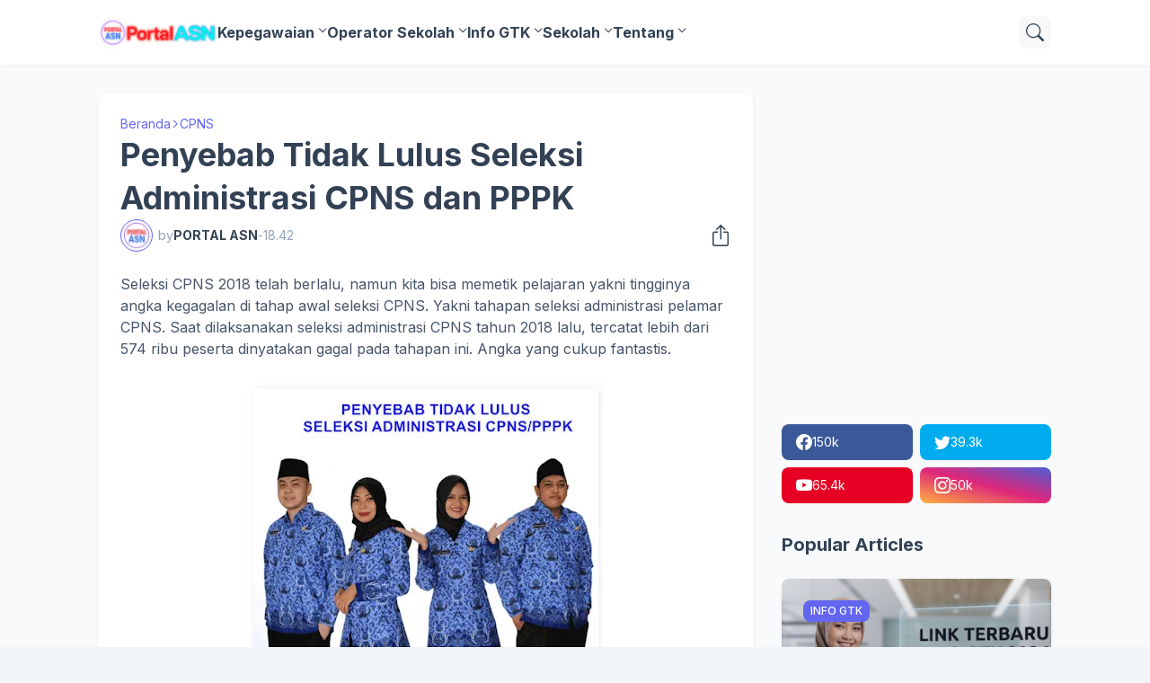

--- FILE ---
content_type: text/html; charset=UTF-8
request_url: https://www.kerjapns.com/2019/10/penyebab-tidak-lulus-seleksi-administrasi-cpns.html
body_size: 49464
content:
<!DOCTYPE html>
<html class='ltr' dir='ltr' lang='id' xmlns='http://www.w3.org/1999/xhtml' xmlns:b='http://www.google.com/2005/gml/b' xmlns:data='http://www.google.com/2005/gml/data' xmlns:expr='http://www.google.com/2005/gml/expr'>
<head>
<meta content='blogger' name='generator'/>
<meta content='text/html; charset=UTF-8' http-equiv='Content-Type'/>
<meta content='width=device-width, initial-scale=1, minimum-scale=1, user-scalable=yes' name='viewport'/>
<!-- DNS Prefetch -->
<link href='//fonts.googleapis.com' rel='preconnect'/>
<link crossorigin='' href='//fonts.gstatic.com' rel='preconnect'/>
<link href='//cdnjs.cloudflare.com' rel='preconnect'/>
<link href='//blogger.googleusercontent.com' rel='dns-prefetch'/>
<link href='//1.bp.blogspot.com' rel='dns-prefetch'/>
<link href='//2.bp.blogspot.com' rel='dns-prefetch'/>
<link href='//3.bp.blogspot.com' rel='dns-prefetch'/>
<link href='//4.bp.blogspot.com' rel='dns-prefetch'/>
<link href='//www.blogger.com' rel='dns-prefetch'/>
<!-- Site Info -->
<title>Penyebab Tidak Lulus Seleksi Administrasi CPNS dan PPPK</title>
<meta content='apa saja Penyebab Gagal  atau tidak lulus Seleksi Administrasi CPNS? tips lolos seleksi berkas cpns' name='description'/>
<link href='https://www.kerjapns.com/2019/10/penyebab-tidak-lulus-seleksi-administrasi-cpns.html' rel='canonical'/>
<link href='https://www.kerjapns.com/favicon.ico' rel='icon' type='image/x-icon'/>
<meta content='#1e293b' name='theme-color'/>
<!-- Open Graph Meta Tags -->
<meta content='id' property='og:locale'/>
<meta content='article' property='og:type'/>
<meta content='Penyebab Tidak Lulus Seleksi Administrasi CPNS dan PPPK' property='og:title'/>
<meta content='PORTAL ASN ' property='og:site_name'/>
<meta content='apa saja Penyebab Gagal  atau tidak lulus Seleksi Administrasi CPNS? tips lolos seleksi berkas cpns' property='og:description'/>
<meta content='https://www.kerjapns.com/2019/10/penyebab-tidak-lulus-seleksi-administrasi-cpns.html' property='og:url'/>
<meta content='https://blogger.googleusercontent.com/img/b/R29vZ2xl/AVvXsEiU5tL3hKnyI2O1IzgWKc23Hk42hhEUE1_fBUWI1f-bnEFUVNM1_vEwP8sEI7dQ7DkpxQBbrz3RanYo3pjXyTxWRjuF4pE42Mall9rOGS6uV4G7Kl2hIu4S5hCecMhQB_vv3a-V3AvNgzs/w1600/TIDAK+LULUS+BERKAS.jpg' property='og:image'/>
<!-- Twitter Meta Tags -->
<meta content='summary_large_image' name='twitter:card'/>
<!-- Feed Links -->
<link rel="alternate" type="application/atom+xml" title="PORTAL ASN  - Atom" href="https://www.kerjapns.com/feeds/posts/default" />
<link rel="alternate" type="application/rss+xml" title="PORTAL ASN  - RSS" href="https://www.kerjapns.com/feeds/posts/default?alt=rss" />
<link rel="service.post" type="application/atom+xml" title="PORTAL ASN  - Atom" href="https://www.blogger.com/feeds/4001543492004725536/posts/default" />

<link rel="alternate" type="application/atom+xml" title="PORTAL ASN  - Atom" href="https://www.kerjapns.com/feeds/4639779357188208858/comments/default" />
<!-- Google Fonts -->
<link href='https://fonts.googleapis.com/css2?family=Inter:ital,wght@0,400;0,500;0,600;0,700;1,400;1,500;1,600;1,700&display=swap' rel='stylesheet'/>
<!-- Bootstrap Icons -->
<link href='https://cdnjs.cloudflare.com/ajax/libs/bootstrap-icons/1.10.4/font/bootstrap-icons.min.css' rel='stylesheet'/>
<!-- Site Styles -->
<style id='page-skin-1' type='text/css'><!--
/*
-----------------------------------------------
Blogger Template Style
Name:         SeoFlex
Version:      1.0.0 - Free
Author:       Pro Blogger Templates
Author Url:   https://probloggertemplates.com/
-----------------------------------------------*/
/*-- CSS Variables --*/
:root{
--body-font:Inter, sans-serif;
--menu-font:Inter, sans-serif;
--title-font:Inter, sans-serif;
--text-font:Inter, sans-serif;
--icon-font:"bootstrap-icons", bootstrap-icons;
--container:66.25rem;
--sidebar:18.75rem;
--main-gap:2rem;
--body-bg-color:#f1f5f9;
--body-bg:#f1f5f9 none repeat fixed top left;
--outer-bg:#f8fafc;
--widget-bg:#ffffff;
--accent-color:#6366f1;
--accent-color-lite:#6366f180;
--title-color:#334155;
--title-hover-color:#6366f1;
--text-color:#475569;
--summary-color:#64748b;
--meta-color:#94a3b8;
--header:4.5rem;
--header-bg:#ffffff;
--header-color:#334155;
--header-hover-color:#6366f1;
--submenu-bg:#ffffff;
--submenu-color:#334155;
--submenu-hover-color:#6366f1;
--footer-bg:#334155;
--footer-color:#f8fafc;
--footer-hover-color:#6366f1;
--footer-text-color:#cbd5e1;
--footerbar-bg:#1e293b;
--footerbar-color:#f8fafc;
--footerbar-hover-color:#6366f1;
--modal-bg:var(--widget-bg);
--title-weight:700;
--white-color:#fff;
--gray-bg:#1e293b08;
--overlay-bg:#1e293b80;
--border-color:#1e293b0d;
--shadow:1px 1px 5px 0 #1e293b0d;
--radius:0.5rem;
}
html.rtl{
--body-font:Cairo, sans-serif;
--menu-font:Cairo, sans-serif;
--title-font:Cairo, sans-serif;
--text-font:Cairo, sans-serif;
}
/*-- Reset CSS --*/
html,body,a,abbr,acronym,address,applet,b,big,blockquote,caption,center,cite,code,dd,del,dfn,div,dl,dt,em,fieldset,font,form,input,button,h1,h2,h3,h4,i,iframe,img,ins,kbd,label,legend,li,object,p,pre,q,s,samp,small,span,strike,strong,sub,sup,table,tbody,td,tfoot,th,thead,tr,tt,u,ul,var{padding:0;margin:0;border:0;vertical-align:baseline;background:0 0;text-decoration:none}dl,ul{list-style-position:inside;list-style:none}ul li{list-style:none}caption{text-align:center}img{border:none;position:relative}a,a:visited{text-decoration:none}.clearfix{clear:both}.section,.widget,.widget ul{margin:0;padding:0}a{color:var(--accent-color)}a img{border:0}abbr{text-decoration:none}.separator a{text-decoration:none!important;clear:none!important;float:none!important;margin-left:0!important;margin-right:0!important}#Navbar1,#navbar-iframe,.widget-item-control,a.quickedit,.home-link,.feed-links{display:none!important}.center{display:table;margin:0 auto;position:relative}.widget > h2,.widget > h3{display:none}.widget iframe,.widget img{max-width:100%}button,input,select,textarea{background:transparent;font-family:var(--body-font);font-weight:normal;-webkit-appearance:none;-moz-appearance:none;appearance:none;outline:none;border:0;border-radius:0}button{cursor:pointer}input[type="search"]::-webkit-search-cancel-button{-webkit-appearance:none}.rtl{direction:rtl}iframe[src*="youtube.com"]{width:100%;height:auto;aspect-ratio:16/9}
/*-- Main CSS --*/
*{box-sizing:border-box}
*:after,*:before{display:inline-block;font-family:var(--icon-font);font-weight:400;font-style:normal;box-sizing:border-box}
html{position:relative;font-size:16px;word-break:break-word;word-wrap:break-word;text-rendering:optimizeLegibility;-webkit-font-smoothing:antialiased;-webkit-text-size-adjust:100%}
body{position:relative;background:var(--body-bg);background-color:var(--body-bg-color);font-family:var(--body-font);font-size:0.875rem;color:var(--text-color);font-weight:400;font-style:normal;line-height:1.25rem}
h1,h2,h3,h4{font-family:var(--title-font);font-weight:var(--title-weight)}
a,input,textarea,button{transition:all .0s ease}
.site-outer{display:flex;flex-direction:column;justify-content:flex-start;position:relative;overflow:hidden;width:100%;max-width:100%;background:var(--outer-bg);margin:0 auto;padding:0}
.is-boxed .site-outer{width:calc(var(--container) + (var(--main-gap) * 2));max-width:100%;box-shadow:0 0 15px #1e293b0d}
.container{position:relative}
.row-x1{width:var(--container);max-width:100%}
.flex-c{display:flex;justify-content:center}
.flex-col{display:flex;flex-direction:column}
.flex-sb{display:flex;justify-content:space-between}
.content-wrap{position:relative;margin:var(--main-gap) 0 0}
.is-left .content-wrap > .container,.rtl .is-right .content-wrap > .container{flex-direction:row-reverse}
.rtl .is-left .content-wrap > .container{flex-direction:row}
.pbtStickySidebar:before,.pbtStickySidebar:after{content:"";display:table;clear:both}
.main-wrap{position:relative;width:calc(100% - (var(--sidebar) + var(--main-gap)))}
.no-sidebar .main-wrap{width:100%}
.sidebar-wrap{position:relative;width:var(--sidebar)}
.no-sidebar .sidebar-wrap{display:none}
.post{transition:transform .25s ease}
.post:hover{transform:translateY(-0.25rem)}
.entry-thumbnail,.entry-avatar,.comments .avatar-image-container{display:block;position:relative;overflow:hidden;background:var(--gray-bg);z-index:5;border-radius:var(--radius)}
.thumbnail,.avatar{display:block;position:relative;width:100%;height:100%;background-size:cover;background-position:center center;background-repeat:no-repeat;z-index:1;transform-origin:center;opacity:0;transition:opacity .35s ease}
.thumbnail.pbt-lazy,.avatar.pbt-lazy{opacity:1}
[class*="yt-img"]:after{display:flex;align-items:center;justify-content:center;content:"\f4f4";position:absolute;right:50%;bottom:50%;width:2.5rem;height:2rem;background:var(--accent-color);font-size:1.25rem;color:var(--white-color);text-shadow:2px 2px 0 rgba(0,0,0,.05);z-index:3;border-radius:var(--radius);transform:translate(50%,50%)}
.yt-img\:x1:after{transform:translate(50%,50%) scale(1.1)}
.yt-img\:x2:after{transform:translate(50%,50%) scale(.95)}
.yt-img\:x3:after{transform:translate(50%,50%) scale(.75)}
.yt-img\:x4:after{transform:translate(50%,50%) scale(.65)}
.entry-header{display:flex;flex-direction:column;gap:0.25rem}
.entry-header .entry-tag{font-size:0.75rem;color:var(--accent-color);font-weight:700;text-transform:uppercase}
.entry-title{color:var(--title-color);line-height:1.35em}
.entry-title a{display:-webkit-box;-webkit-line-clamp:3;-webkit-box-orient:vertical;overflow:hidden;color:var(--title-color)}
.entry-title a:hover{color:var(--title-hover-color)}
.entry-meta{display:flex;flex-wrap:wrap;gap:0.25rem;font-size:0.75rem;color:var(--meta-color);line-height:1rem}
.entry-meta > span{display:flex;gap:0.25rem}
.entry-meta .author-name{color:var(--title-color);font-weight:600}
.excerpt{font-family:var(--text-font);font-size:0.875rem;color:var(--summary-color);line-height:1.25rem}
.cs .entry-inner{display:block;position:relative;width:100%;height:100%;overflow:hidden;z-index:10;box-shadow:var(--shadow);border-radius:var(--radius)}
.cs .entry-thumbnail{width:100%;height:100%}
.cs .entry-thumbnail:before{content:"";position:absolute;top:0;left:0;right:0;bottom:0;background:linear-gradient(0deg,#1e293b 0%,#1e293b1a 100%);-webkit-backface-visibility:hidden;backface-visibility:hidden;z-index:2;opacity:.5;transition:opacity .25s ease}
.cs .yt-img:after{top:1.5rem;right:1.5rem;transform:translate(0)}
.rtl .cs .yt-img:after{left:1.5rem;right:unset}
.cs .entry-header{position:absolute;left:0;bottom:0;width:100%;background:linear-gradient(0deg,#1e293ba6 0%,#1e293b00 100%);overflow:hidden;text-shadow:0 1px 2px rgba(0,0,0,.1);z-index:10;padding:1.5rem;gap:0.5rem}
.cs .entry-tag{display:flex;align-items:center;position:absolute;top:1.5rem;left:1.5rem;max-width:fit-content;height:1.5rem;background:var(--accent-color);font-size:0.75rem;color:var(--white-color);font-weight:500;z-index:10;padding:0 0.5rem;margin:0 0 0.25rem;border-radius:var(--radius)}
.rtl .cs .entry-tag{left:unset;right:1.5rem}
.cs .entry-title{display:-webkit-box;overflow:hidden;-webkit-line-clamp:3;-webkit-box-orient:vertical;color:var(--white-color)}
.cs .entry-meta,.cs .entry-meta .author-name{color:#e2e8f0}
.cs .entry-meta .author-name{font-weight:600}
.btn{position:relative;font-weight:400;line-height:1;border-radius:var(--radius)}
.btn:focus{box-shadow:0 0 0 2px var(--accent-color-lite)}
.loader{display:flex;align-items:center;justify-content:center;position:relative;width:100%;height:100%;font-size:2.25rem}
.spinner{width:1em;height:1em;z-index:2;animation:rotate 2s linear infinite}
.spinner .path{fill:none;stroke-width:0.188rem;stroke:var(--accent-color);stroke-linecap:round;animation:dash 1.5s ease-in-out infinite}
@keyframes rotate{100%{transform:rotate(360deg)}}
@keyframes dash{0%{stroke-dasharray:1,150;stroke-dashoffset:0}50%{stroke-dasharray:90,150;stroke-dashoffset:-35}100%{stroke-dasharray:90,150;stroke-dashoffset:-124}}
.error-msg{display:flex;align-items:center;color:var(--meta-color);padding:1.5rem 0;font-weight:400}
.overlay-bg{visibility:hidden;opacity:0;position:fixed;top:0;left:0;right:0;bottom:0;background:var(--overlay-bg);-webkit-backdrop-filter:blur(2px);backdrop-filter:blur(2px);z-index:1000;margin:0;transition:all .25s ease}
.overlay-bg.ms17{transition:all .17s ease}
.social a:before{text-shadow:3px 2px 0 rgba(0,0,0,.05)}
.social .blogger a:before{content:"\f1a6"}
.social .rss a:before{content:"\f521"}
.social .share a:before{content:"\f52d"}
.social .email a:before{content:"\f32c"}
.social .website a:before{content:"\f3ef"}
.social .external-link a:before{content:"\f1c5"}
.color .blogger a{color:#1a73e8}
.color .blogger a{color:#ff5722}
.color .apple a{color:#333}
.color .amazon a{color:#fe9800}
.color .microsoft a{color:#0067B8}
.color .facebook a,.color .facebook-f a{color:#3b5999}
.color .twitter a{color:#00acee}
.color .youtube a{color:#e60023}
.color .instagram a{color:#dd277b;--instagram:linear-gradient(15deg,#ffb13d,#dd277b,#4d5ed4)}
.color .pinterest a,.color .pinterest-p a{color:#e60023}
.color .dribbble a{color:#ea4c89}
.color .linkedin a{color:#0077b5}
.color .twitch a{color:#9147ff}
.color .rss a{color:#ffc200}
.color .skype a{color:#00aff0}
.color .stumbleupon a{color:#eb4823}
.color .vk a{color:#4a76a8}
.color .stack-overflow a{color:#f48024}
.color .github a{color:#24292e}
.color .soundcloud a{color:#ff7400}
.color .behance a{color:#191919}
.color .digg a{color:#1b1a19}
.color .delicious a{color:#0076e8}
.color .codepen a{color:#000}
.color .flipboard a{color:#f52828}
.color .reddit a{color:#ff4500}
.color .whatsapp a{color:#3fbb50}
.color .messenger a{color:#0084ff}
.color .snapchat a{color:#ffe700}
.color .telegram a{color:#179cde}
.color .steam a{color:#112c5b}
.color .discord a{color:#7289da}
.color .quora a{color:#b92b27}
.color .tiktok a{color:#fe2c55}
.color .line a{color:#07b53b}
.color .share a{color:var(--meta-color)}
.color .email a{color:#888}
.color .website a{color:var(--title-color)}
.color .external-link a{color:var(--title-color)}
.site-header{position:relative;z-index:50;box-shadow:var(--shadow)}
.main-header,.header-inner,.header-header{float:left;width:100%;height:var(--header);background:var(--header-bg)}
.header-inner{background:transparent}
.header-inner.is-fixed{position:fixed;top:calc(0% - (var(--header) * 2));left:0;width:100%;z-index:990;backface-visibility:hidden;visibility:hidden;opacity:0;transform:translate3d(0,0,0);transition:all .35s ease-in-out}
.header-inner.is-fixed.show{visibility:visible;opacity:1;transform:translate3d(0,calc(var(--header) * 2),0)}
.is-fixed .header-header{box-shadow:var(--shadow)}
.is-boxed .header-header{float:none;width:calc(var(--container) + (var(--main-gap) * 2));max-width:100%;margin:0 auto}
.header-items{position:relative;display:flex;flex-wrap:wrap;justify-content:space-between}
.flex-left{display:flex;align-items:center;gap:var(--main-gap);z-index:15}
.flex-right{display:flex;align-items:center;position:absolute;top:0;right:0;height:var(--header);z-index:15}
.rtl .flex-right{left:0;right:unset}
.main-logo{display:flex;align-items:center;flex-shrink:0;height:var(--header);overflow:hidden}
.main-logo img{display:block;max-height:2.5rem}
.main-logo .title{max-width:100%;font-family:var(--title-font);font-size:1.5rem;color:var(--header-color);line-height:2.5rem;font-weight:var(--title-weight);overflow:hidden;white-space:nowrap;text-overflow:ellipsis}
.main-logo .title a{color:var(--header-color)}
.main-logo .title a:hover{color:var(--header-hover-color)}
.main-logo #h1-off{display:none;visibility:hidden}
#main-menu{z-index:10;transition:all .17s ease}
#main-menu .widget,#main-menu .widget > .widget-title{display:none}
#main-menu .widget.is-ready{display:block}
.main-nav{display:flex;height:var(--header);gap:1.5rem}
.main-nav > li{position:relative;display:flex;flex-shrink:0}
.main-nav > li > a{display:flex;align-items:center;font-family:var(--menu-font);font-size:1rem;color:var(--header-color);font-weight:700}
.main-nav > li > a > i{margin:0 0.25rem 0 0}
.rtl .main-nav > li > a > i{margin:0 0 0 0.25rem}
.main-nav > li > a > i[code]:before{content:attr(code)}
.main-nav .has-sub > a:after{content:"\f282";font-size:0.625rem;font-weight:700;margin:-0.25rem 0 0 0.25rem}
.rtl .main-nav .has-sub > a:after{margin:-0.25rem 0.25rem 0 0}
.main-nav > li:hover > a{color:var(--header-hover-color)}
.main-nav .sub-menu,.main-nav .ul{position:absolute;left:0;top:calc(var(--header) - 0.5rem);width:11.25rem;background:var(--submenu-bg);z-index:99999;padding:0.5rem 0;box-shadow:var(--shadow),0 10px 15px -3px #1e293b0d;border-radius:var(--radius);backface-visibility:hidden;visibility:hidden;opacity:0;transform:translate3d(0,0.5rem,0)}
.rtl .main-nav .sub-menu,.rtl .main-nav .ul{left:auto;right:0}
.main-nav .sub-menu.sm-1{left:-0.875rem}
.rtl .main-nav .sub-menu.sm-1{left:unset;right:-0.875rem}
.main-nav .sub-menu.sm-2{top:-0.5rem;left:100%;transform:translate3d(-0.5rem,0,0)}
.rtl .main-nav .sub-menu.sm-2{left:unset;right:100%;transform:translate3d(0.5rem,0,0)}
.main-nav .sub-menu li{position:relative;display:block}
.main-nav .sub-menu li a{display:flex;justify-content:space-between;font-size:0.875rem;color:var(--submenu-color);padding:0.5rem 1rem}
.main-nav .sub-menu li:hover > a{color:var(--submenu-hover-color)}
.main-nav .sub-menu > .has-sub > a:after{content:"\f285";margin:0}
.rtl .main-nav .sub-menu > .has-sub > a:after{content:"\f284"}
.main-nav .sub-menu,.main-nav .ul{transition:all .17s ease}
.main-nav li:hover > .sub-menu,.rtl .main-nav li:hover > .sub-menu,.main-nav li:hover .ul{backface-visibility:inherit;visibility:visible;opacity:1;transform:translate3d(0,0,0)}
.mobile-menu-toggle{display:none;align-items:center;height:2.25rem;font-size:1.625rem;color:var(--header-color);padding:0 1.125rem}
.mobile-menu-toggle:after{content:"\f479";transform:scaleX(1.2)}
.mobile-menu-toggle:hover{color:var(--header-hover-color)}
.toggle-wrap{display:flex;align-items:center;gap:0.75rem;background:var(--header-bg);z-index:20}
.toggle-wrap .search-toggle{display:flex;align-items:center;justify-content:center;width:2.25rem;height:2.25rem;background:var(--gray-bg);font-size:1.25rem;color:var(--header-color);border-radius:var(--radius)}
.toggle-wrap .search-toggle:before{content:"\f52a"}
.toggle-wrap .search-toggle:hover{color:var(--header-hover-color)}
.main-search{display:flex;flex-direction:column;position:fixed;top:1.5rem;left:50%;width:30rem;max-width:calc(100% - 3rem);max-height:calc(100% - 3rem);background:var(--modal-bg);overflow:hidden;z-index:1010;border-radius:var(--radius);box-shadow:var(--shadow),0 10px 15px -3px #1e293b0d;visibility:hidden;opacity:0;transform:translate3d(-50%,50%,0);transition:all .17s ease}
.main-search .search-form{display:flex;width:100%;height:4rem;flex-shrink:0}
.main-search .search-input{flex:1;width:100%;font-size:1rem;color:var(--title-color);font-weight:400;padding:0 1.5rem}
.main-search .search-input::placeholder{color:var(--title-color);opacity:.65}
.main-search .search{display:flex;align-items:center;font-size:1.25rem;color:var(--title-color);padding:0 1.5rem;opacity:.65}
.main-search .search:before{content:"\f52a"}
.main-search .search:hover{opacity:1}
.search-content{display:none;flex-direction:column;justify-content:space-between;gap:1.5rem;height:calc(100% - 4rem);overflow:hidden;padding:1.5rem;border-top:1px solid var(--border-color)}
.search-content.visible{display:flex}
.search-results{flex:1;overflow:hidden}
.search-results.scroll{overflow-y:auto;-webkit-overflow-scrolling:touch}
.search-items{display:grid;grid-template-columns:1fr;gap:1.5rem}
@keyframes fadeInUp{0%{opacity:0;transform:translate3d(0,0.25rem,0)}100%{opacity:1;transform:translate3d(0,0,0)}}
.search-items .post{display:flex;gap:1rem;animation:fadeInUp .5s ease;transform:none}
.search-items .entry-thumbnail{width:6.875rem;height:5.125rem;border-radius:var(--radius)}
.search-items .entry-header{flex:1;align-self:center}
.search-items .entry-title{font-size:1rem}
.search-items .entry-title a{-webkit-line-clamp:2}
.main-search .view-all{display:flex;align-items:center;justify-content:center;gap:0.5rem;flex-shrink:0;height:2.5rem;background:var(--accent-color);font-size:1rem;color:var(--white-color);padding:0 1.5rem}
.main-search .view-all:after{content:"\f138"}
.rtl .main-search .view-all:after{content:"\f12f"}
.main-search .view-all:hover{opacity:.9}
.search-content .loader{height:4.5rem}
.search-content .error-msg{justify-content:center;height:4.5rem;padding:0}
.search-on .overlay-bg{cursor:url("data:image/svg+xml,%3Csvg xmlns='http://www.w3.org/2000/svg' width='24' height='24' fill='%23ffffff' viewBox='0 0 16 16'%3E%3Cpath d='M2.146 2.854a.5.5 0 1 1 .708-.708L8 7.293l5.146-5.147a.5.5 0 0 1 .708.708L8.707 8l5.147 5.146a.5.5 0 0 1-.708.708L8 8.707l-5.146 5.147a.5.5 0 0 1-.708-.708L7.293 8 2.146 2.854Z'/%3E%3C/svg%3E"),auto;visibility:visible;opacity:1}
.search-on .main-search{backface-visibility:inherit;visibility:visible;opacity:1;transform:translate3d(-50%,0,0)}
.slide-menu{display:none;flex-direction:column;justify-content:flex-start;position:fixed;width:18.75rem;height:100%;top:0;left:0;bottom:0;background:var(--widget-bg);overflow:hidden;z-index:1010;left:0;-webkit-transform:translate3d(-100%,0,0);transform:translate3d(-100%,0,0);visibility:hidden;box-shadow:0 0 15px #1e293b1a;transition:all .25s ease}
.rtl .slide-menu{left:unset;right:0;-webkit-transform:translate3d(100%,0,0);transform:translate3d(100%,0,0)}
.menu-on .slide-menu,.rtl .menu-on .slide-menu{-webkit-transform:translate3d(0,0,0);transform:translate3d(0,0,0);visibility:visible}
.slide-menu-header{display:flex;align-items:center;justify-content:space-between;height:var(--header);background:var(--header-bg);overflow:hidden;box-shadow:var(--shadow)}
.mobile-logo{display:flex;flex:1;width:100%;overflow:hidden;padding:0 0 0 1.25rem}
.rtl .mobile-logo{padding:0 1.25rem 0 0}
.mobile-logo .homepage{max-width:100%;font-size:1.5rem;color:var(--header-color);line-height:2.5rem;font-weight:700;overflow:hidden;white-space:nowrap;text-overflow:ellipsis}
.mobile-logo .homepage:hover{color:var(--header-hover-color)}
.mobile-logo .logo-img img{display:block;width:auto;max-width:100%;height:auto;max-height:2.5rem}
.hide-mobile-menu{display:flex;align-items:center;height:100%;color:var(--header-color);font-size:1.375rem;z-index:20;padding:0 1.25rem}
.hide-mobile-menu:before{content:"\f659"}
.hide-mobile-menu:hover{color:var(--header-hover-color)}
.slide-menu-flex{display:flex;height:calc(100% - var(--header));flex-direction:column;justify-content:space-between;overflow:hidden;overflow-y:auto;-webkit-overflow-scrolling:touch}
.mobile-menu{padding:1.25rem}
.mobile-menu ul li a{display:block;font-family:var(--menu-font);font-size:1.125rem;color:var(--title-color);padding:0.75rem 0}
.mobile-menu > ul > li > a{font-weight:700}
.mobile-menu > ul > li > a > i{margin:0 0.25rem 0 0}
.rtl .mobile-menu > ul > li > a > i{margin:0 0 0 0.25rem}
.mobile-menu .sub-menu{display:none;overflow:hidden;padding:0 0 0 1rem}
.rtl .mobile-menu .sub-menu{padding:0 1rem 0 0}
.mobile-menu .has-sub li a{font-size:1rem;opacity:.75}
.mobile-menu .has-sub > a{display:flex;justify-content:space-between}
.mobile-menu .has-sub > a:has(i, svg, symbol){display:grid;grid-template-columns:auto 1fr auto}
.mobile-menu .has-sub > a:after{content:"\f282";font-size:1.125rem}
.mobile-menu .has-sub.expanded > a:after{content:"\f286"}
.mobile-menu ul li a:hover{color:var(--title-hover-color)}
.mm-footer{gap:1rem;padding:1.25rem}
.mm-footer ul{display:flex;flex-wrap:wrap;gap:0.5rem 1rem}
.mm-footer .social a{font-size:1rem}
.mm-footer .social a:before{text-shadow:2px 2px 0 var(--gray-bg)}
.mm-footer .social a:hover{opacity:.9}
.mm-footer .footer-links a{font-size:0.875rem;color:var(--title-color)}
.mm-footer .footer-links a:hover{color:var(--title-hover-color)}
.featured .widget{display:none;margin:var(--main-gap) 0 0;--height:19.75rem}
.featured .widget.PopularPosts{display:block}
.featured-items{display:grid;grid-template-columns:repeat(3,1fr);align-items:start;gap:1rem;width:100%}
.featured-items .post{height:var(--height)}
.featured-items .cs .entry-thumbnail{width:100%;height:100%}
.featured-items .cs.entry-header{padding:1.25rem}
.featured-items .cs .entry-title{font-size:1.375rem}
.title-wrap{position:relative;display:flex;align-items:center;justify-content:space-between;margin:0 0 1.5rem}
.title-wrap .title{display:flex;align-items:center;position:relative;font-size:1.25rem;color:var(--title-color);line-height:1.75rem}
.title-wrap .title-link{display:flex;align-items:center;flex-shrink:0;gap:0.25rem;font-size:0.875rem;color:var(--accent-color)}
.title-wrap .title-link:after{content:"\f138"}
.rtl .title-wrap .title-link:after{content:"\f12f"}
.title-wrap .title-link:hover{opacity:.9}
.list-items{display:grid;grid-template-columns:1fr;gap:1rem}
.list-items .post{display:flex;gap:1.5rem;background:var(--widget-bg);padding:1rem;box-shadow:var(--shadow);border-radius:var(--radius)}
.list-items .entry-thumbnail{width:17.5rem;height:13.125rem}
.list-items .entry-header{flex:1;align-self:center;gap:0.5rem}
.list-items .entry-title{font-size:1.25rem}
.list-items .entry-meta{font-size:0.875rem;line-height:1.25rem}
.grid-items{display:grid;grid-template-columns:1fr 1fr;gap:1rem}
.grid-items .post{display:flex;flex-direction:column;gap:1rem;background:var(--widget-bg);padding:1rem;box-shadow:var(--shadow);border-radius:var(--radius)}
.grid-items .entry-thumbnail{width:100%;height:13.75rem}
.grid-items .entry-header{gap:0.5rem}
.grid-items .entry-title{font-size:1.25rem}
.grid-items .entry-meta{font-size:0.875rem;line-height:1.25rem}
.queryMessage .query-info{display:flex;align-items:center;font-family:var(--title-font);font-size:1.25rem;color:var(--title-color);font-weight:var(--title-weight);line-height:1.75rem;margin:0 0 1.5rem}
.no-posts .queryMessage .query-info{margin:0}
.queryEmpty{font-size:0.875rem;color:var(--meta-color);text-align:center;margin:3rem 0}
.index-post-wrap .post.ad-type{display:block;background:transparent;padding:0;box-shadow:none;border-radius:0;transform:none}
@keyframes pbtFadeInUp{0%{opacity:0;transform:translate3d(0,0.625rem,0)}100%{opacity:1;transform:translate3d(0,0,0)}}
.index-post-wrap .post.fadeInUp{animation:pbtFadeInUp .5s ease}
.item-post-inner{background:var(--widget-bg);padding:1.5rem;box-shadow:var(--shadow);border-radius:var(--radius)}
.item-post .post-header{gap:1rem}
#breadcrumb{display:flex;align-items:center;gap:0.25rem;font-size:0.875rem;color:var(--accent-color)}
#breadcrumb a{color:currentColor}
#breadcrumb a:hover{opacity:.9}
#breadcrumb .sep:after{content:"\f285";font-size:0.625rem;font-style:normal;font-weight:700}
.rtl #breadcrumb .sep:after{content:"\f284"}
.item-post h1.entry-title{font-size:2.25rem}
.post-header .entry-meta{flex-wrap:nowrap;justify-content:space-between;gap:0;font-size:0.875rem;line-height:1.25rem}
.entry-meta .align-left,.entry-meta .align-right{display:flex;align-items:center}
.entry-meta .entry-avatar{flex-shrink:0;width:2.25rem;height:2.25rem;overflow:hidden;padding:0.125rem;margin:0 0.375rem 0 0;border:1px solid var(--accent-color);border-radius:50%}
.rtl .entry-meta .entry-avatar{margin:0 0 0 0.375rem}
.entry-meta .avatar{z-index:2;border-radius:50%}
.entry-meta .al-items{display:flex;flex-wrap:wrap;gap:0.25rem}
.post-header .entry-meta .entry-author,.post-header .entry-meta .entry-time{display:flex;gap:0.25rem}
.post-header .entry-meta .author-name{font-weight:700}
.share-toggle{display:flex;align-items:center;justify-content:flex-end;width:2.25rem;height:2.25rem;font-size:1.5rem;color:var(--title-color)}
.share-toggle:before{content:"\f1c6"}
.share-toggle:hover{color:var(--title-hover-color)}
.entry-content-wrap{padding:1.5rem 0 0}
#post-body{position:relative;font-family:var(--text-font);font-size:1rem;color:var(--text-color);line-height:1.5em}
.post-body p{margin-bottom:1.5rem}
.post-body h1,.post-body h2,.post-body h3,.post-body h4{font-size:1.125rem;color:var(--title-color);line-height:1.35em;margin:0 0 1rem}
.post-body h1{font-size:2.25rem}
.post-body h2{font-size:1.875rem}
.post-body h3{font-size:1.5rem}
.post-body img{height:auto!important}
blockquote{position:relative;background:var(--gray-bg);color:var(--title-color);font-style:normal;padding:1.5rem;margin:0;border-radius:var(--radius)}
blockquote:before{position:absolute;top:0.75rem;left:0.75rem;content:"\f6b0";font-size:3rem;color:var(--title-color);font-style:normal;line-height:1;opacity:.05}
.rtl blockquote:before{left:unset;right:0.75rem}
.post-body ul,.post-body ol{padding:0 0 0 1.5rem;margin:0}
.rtl .post-body ul,.rtl .post-body ol{padding:0 1.5rem 0 0}
.post-body ul ul,.post-body ul ol,.post-body ol ol,.post-body ol ul,.post-body li + li{margin:0.75rem 0 0}
.post-body ul li,.post-body ol li{list-style:none}
.post-body ul li:before{content:"\f287";font-size:0.375rem;line-height:1rem;vertical-align:middle;margin:0 0.375rem 0 0}
.post-body ul li ul li:before{content:"\f28a"}
.rtl .post-body ul li:before{margin:0 0 0 0.375rem}
.post-body ol{counter-reset:pbt}
.post-body ol > li{counter-increment:pbt;list-style:none}
.post-body ol > li:before{content:counters(pbt,".")".";font-family:inherit;font-size:1em;margin:0 0.375em 0 0}
.rtl .post-body ol > li:before{margin:0 0 0 0.375em}
.post-body u{text-decoration:underline}
.post-body strike{text-decoration:line-through}
.post-body sup{vertical-align:super}
.post-body a{color:var(--accent-color)}
.post-body a:hover{text-decoration:underline}
.post-body .button{display:inline-block;height:2.5rem;background:var(--accent-color);font-family:var(--body-font);font-size:1rem;color:var(--white-color);line-height:2.5rem;text-align:center;text-decoration:none!important;cursor:pointer;padding:0 1.5rem;margin:0 0.5rem 0.5rem 0}
.rtl .post-body .button{margin:0 0 0.5rem 0.5rem}
.post-body .button.x2{height:3rem;font-size:1rem;line-height:3rem}
.post-body .button.is-c,.rtl.post-body .button.is-c{margin:0 0.25rem 0.5rem}
.post-body .button[disabled]{opacity:.5}
.post-body .button:not([disabled]):hover{opacity:.9}
.post-body .button.color:focus{box-shadow:0 0 0 2px var(--border-color)}
.post-body .button.x2 span{display:inline-block;background:rgba(255,255,255,.08);font-size:0.875rem;line-height:1;padding:0.25rem 0.5rem;margin:0 0 0 1.5rem;border-radius:var(--radius)}
.rtl .post-body .button.x2 span{margin:0 1.5rem 0 0}
.post-body .button:before{font-size:1rem;font-style:normal;vertical-align:middle;margin:0 0.5rem 0 0}
.rtl .post-body .button:before{margin:0 0 0 0.5rem}
.post-body .btn.x2:before{font-size:1.125rem}
.post-body .btn.preview:before{content:"\f33e"}
.post-body .btn.download:before{content:"\f294"}
.post-body .btn.link:before{content:"\f470"}
.post-body .btn.cart:before{content:"\f23d"}
.post-body .btn.info:before{content:"\f430"}
.post-body .btn.share:before{content:"\f52d"}
.post-body .btn.contact:before{content:"\f32c"}
.post-body .btn.phone:before{content:"\f5b4"}
.post-body .btn.gift:before{content:"\f3eb"}
.post-body .btn.whatsapp:before{content:"\f618"}
.post-body .btn.paypal:before{content:"\f662"}
.post-body .btn.telegram:before{content:"\f5b3"}
.post-body .btn.continue:before{content:"\f138"}
.rtl .post-body .btn.continue:before{content:"\f12f"}
.alert-message{display:block;position:relative;background:#22c55e15;color:#22c55e;overflow:hidden;padding:1.5rem;border-radius:var(--radius)}
.alert-message.alert-info{background:#3b82f615;color:#3b82f6}
.alert-message.alert-warning{background:#eab30815;color:#eab308}
.alert-message.alert-error{background:#ef444415;color:#ef4444}
.alert-message:before{content:'\f26a';font-size:1rem;vertical-align:middle;margin:0 0.5rem 0 0}
.rtl .alert-message:before{margin:0 0 0 0.5rem}
.alert-message.alert-info:before{content:'\f430'}
.alert-message.alert-warning:before{content:'\f33a'}
.alert-message.alert-error:before{content:'\f622'}
.alert-message a:not(.btn){color:currentColor;text-decoration:underline}
.alert-message a:not(.btn):hover{opacity:.9}
.post-body table{width:100%;overflow-x:auto;text-align:left;border-collapse:collapse;border:1px solid var(--border-color)}
.rtl .post-body table{text-align:right}
.post-body table td,.post-body table th{padding:0.5rem 1rem;border:1px solid var(--border-color)}
.post-body table thead th{color:var(--title-color)}
table.tr-caption-container,table.tr-caption-container td,table.tr-caption-container th{line-height:1rem;padding:0;border:0}
table.tr-caption-container td.tr-caption{font-size:0.75rem;padding:0.25rem 0 0 0}
.post-body .contact-form-widget{display:table;width:100%;font-family:var(--body-font)}
.post-body .contact-form-form{grid-template-columns:1fr 1fr}
.post-body .contact-form-widget .cf-s{font-size:1rem}
.post-body .contact-form-email-message,.post-body .contact-form-button,.post-body .contact-form-form p{grid-column:1/3}
.post-body pre,pre.code-box{display:block;background:var(--gray-bg);font-family:monospace;font-size:0.875rem;color:var(--title-color);white-space:pre-wrap;line-height:1.25rem;padding:1.5rem;border:1px solid var(--border-color);border-radius:var(--radius)}
.post-body iframe[allowfullscreen]{height:auto;aspect-ratio:16/9}
.post-body .google-auto-placed{margin:1.5rem 0}
.entry-labels{display:flex;flex-wrap:wrap;gap:0.5rem;margin:1.5rem 0 0}
.entry-labels > *{display:flex;align-items:center;height:1.5rem;background:var(--gray-bg);font-size:0.75rem;color:var(--title-color);font-weight:500;padding:0 0.5rem;border-radius:var(--radius)}
.entry-labels span{background:var(--title-color);color:var(--widget-bg)}
.entry-labels a:hover{background:var(--accent-color);color:var(--white-color)}
.post-share{margin:1.5rem 0 0}
.share-a{display:flex;flex-wrap:wrap;align-items:start;gap:0.5rem}
.share-a .sl{display:flex;align-items:center;justify-content:center;width:2.5rem;height:2.5rem;background:currentColor;font-size:1.125rem;border-radius:var(--radius)}
.share-a .has-span .sl{display:flex;gap:0.5rem;width:auto;padding:0 1rem}
.share-a .sl:before{color:var(--white-color)}
.share-a .sl span{font-size:0.875rem;color:var(--white-color)}
.share-a .share-label .sl{position:relative;background:var(--widget-bg);font-size:1.125rem;color:var(--title-color);line-height:1;overflow:visible;margin:0 0.25rem 0 0;border:0.063rem solid var(--border-color)}
.rtl .share-a .share-label .sl{margin:0 0 0 0.25rem;transform:scaleX(-1)}
.share-a .share-label .sl:before,.share-a .share-label .sl:after{content:"";position:absolute;height:0;width:0;pointer-events:none;top:calc(50% - 0.375rem);right:-0.75rem;border:0.375rem solid transparent;border-left-color:var(--border-color)}
.share-a .share-label .sl:after{top:calc(50% - 0.375rem);right:-0.625rem;border:0.375rem solid transparent;border-left-color:var(--widget-bg)}
.share-a .share-label i:before{content:"\f52d"}
.share-a .show-more .sl{background:var(--gray-bg);font-size:1.5rem}
.share-a .show-more .sl:before{content:"\f64d";color:var(--meta-color)}
.share-a li:not(.share-label) .sl:hover{opacity:.9}
.share-modal{display:flex;flex-direction:column;position:fixed;top:50%;left:50%;width:27.5rem;max-width:calc(100% - 3rem);background:var(--modal-bg);overflow:hidden;z-index:1010;padding:1.5rem;box-shadow:var(--shadow),0 10px 15px -3px #1e293b0d;border-radius:var(--radius);visibility:hidden;opacity:0;transform:translate3d(-50%,0,0);transition:all .17s ease}
.modal-header{display:flex;align-items:center;justify-content:space-between;padding:0 0 1rem;margin:0 0 1rem;border-bottom:1px solid var(--border-color)}
.share-modal .title{font-family:var(--title-font);font-size:1rem;color:var(--title-color);font-weight:var(--title-weight);text-transform:capitalize}
.hide-modal{display:flex;font-size:1.375rem;color:var(--title-color)}
.hide-modal:before{content:"\f659"}
.hide-modal:hover{color:var(--title-hover-color)}
.share-b{display:grid;grid-template-columns:repeat(4,1fr);gap:1rem;margin:0 0 1.5rem}
.share-b a{display:flex;align-items:center;justify-content:center;height:2.5rem;background:currentColor;font-size:1.125rem;border-radius:var(--radius)}
.share-b a:before{color:var(--white-color)}
.share-b a:hover{opacity:.9}
.copy-link{display:flex;gap:0.75rem;position:relative;width:100%;height:2.5rem;margin:1rem 0 0}
.copy-link:before{content:"\f470";position:absolute;top:50%;left:1.25rem;font-size:1.375rem;color:var(--title-color);transform:translate(-50%,-50%)}
.rtl .copy-link:before{left:unset;right:1.25rem;transform:translate(50%,-50%)}
@keyframes copyOn{0%{opacity:0}100%{opacity:1}}
@keyframes copyOff{0%{opacity:0}100%{opacity:1}}
.copy-link.copied:before{content:"\f26f";color:#3fbb50;animation:copyOn .35s ease}
.copy-link.copied-off:before{animation:copyOff .35s ease}
.copy-link input{flex:1;width:100%;background:var(--gray-bg);font-size:0.875rem;color:var(--text-color);padding:0 1rem 0 2.5rem;border-radius:var(--radius)}
.rtl .copy-link input{padding:0 2.5rem 0 1rem}
.copy-link input:focus{box-shadow:0 0 0 2px var(--accent-color-lite)}
.copy-link button{display:flex;align-items:center;justify-content:center;max-width:fit-content;background:var(--accent-color);font-size:1rem;color:var(--white-color);padding:0 1.5rem}
.copy-link button:hover{opacity:.9}
.share-on .overlay-bg{visibility:visible;opacity:1}
.share-on .share-modal{visibility:visible;opacity:1;transform:translate3d(-50%,-50%,0)}
.p-widget{margin:var(--main-gap) 0 0}
.about-author{display:flex;gap:1rem;background:var(--widget-bg);padding:1.5rem;box-shadow:var(--shadow);border-radius:var(--radius)}
.about-author .author-avatar{width:4rem;height:4rem;border-radius:50%}
.author-description{flex:1;gap:0.5rem}
.about-author .author-title{font-size:1.25rem;color:var(--title-color);line-height:1.75rem}
.about-author .author-title a{color:var(--title-color)}
.about-author .author-title a:hover{color:var(--title-hover-color)}
.author-description .author-text{display:block;font-size:1rem;line-height:1.5rem}
.author-description .author-text br,.author-description .author-text a{display:none}
.author-links{display:flex;flex-wrap:wrap;gap:1rem}
.author-links a{display:block;font-size:1rem;color:var(--text-color)}
.author-links a:before{text-shadow:0.125rem 0.125rem 0 var(--gray-bg)}
.author-links a:hover{opacity:.9}
#related-posts{display:none}
.related-wrap .loader{height:11.25rem}
.related-items{display:grid;grid-template-columns:repeat(3,1fr);gap:1rem}
.related-items .post{display:flex;flex-direction:column;gap:0.5rem;background:var(--widget-bg);padding:1rem;box-shadow:var(--shadow);border-radius:var(--radius)}
.related-items .entry-thumbnail{width:100%;height:9.25rem}
.related-items .entry-title{font-size:1rem}
.blog-post-comments{display:none;flex-direction:column;background:var(--widget-bg);padding:1.5rem;box-shadow:var(--shadow);border-radius:var(--radius)}
.blog-post-comments.visible{display:flex}
.comments-header{gap:0.5rem;margin:0 0 1.5rem}
.no-comments.no-comment-form .comments-header,.comments-title{margin:0}
.comment-thread ol{padding:0;margin:0}
.comment-thread .comment{position:relative;list-style:none;padding:1.5rem;margin:1.5rem 0 0;border:1px solid var(--border-color);border-radius:var(--radius)}
.comment-thread .comment .comment{background:var(--gray-bg);border:0}
.toplevel-thread ol > li:first-child{margin:0}
.toplevel-thread ol > li:first-child > .comment-block{padding-top:0;margin:0;border:0}
.comment-thread ol ol .comment:before{content:"\f132";position:absolute;left:-2rem;top:-0.5rem;font-size:1.125rem;color:var(--border-color)}
.rtl .comment-thread ol ol .comment:before{content:"\f131";left:unset;right:-2rem}
.comments .comment-replybox-single iframe{padding:0 0 0 3.5rem;margin:1rem 0 0}
.rtl .comments .comment-replybox-single iframe{padding:0 3.5rem 0 0}
.comment-thread .avatar-image-container{position:absolute;top:1.5rem;left:1.5rem;width:2.5rem;height:2.5rem;overflow:hidden;border-radius:50%}
.rtl .comment-thread .avatar-image-container{left:auto;right:1.5rem}
.comment-thread .comment .comment .avatar-image-container{left:1.5rem}
.rtl .comment-thread .comment .comment .avatar-image-container{left:unset;right:1.5rem}
.avatar-image-container img{display:block;width:100%;height:100%}
.comments .comment-block{display:flex;flex-direction:column;gap:0.5rem}
.comments .comment-header{padding:0 0 0 3.5rem}
.rtl .comments .comment-header{padding:0 3.5rem 0 0}
.comments .comment-header .user{display:inline-block;font-family:var(--title-font);font-size:1.125rem;color:var(--title-color);font-weight:var(--title-weight);font-style:normal;line-height:1.75rem}
.comments .comment-header .user a{color:var(--title-color)}
.comments .comment-header .user a:hover{color:var(--title-hover-color)}
.comments .comment-header .icon.user{display:none}
.comments .comment-header .icon.blog-author{display:inline-block;background:var(--accent-color);-webkit-background-clip:text;background-clip:text;font-size:0.875rem;color:var(--accent-color);-webkit-text-fill-color:transparent;vertical-align:top;margin:-0.5rem 0 0 0.25rem}
.rtl .comments .comment-header .icon.blog-author{margin:-0.5rem 0.25rem 0 0}
.comments .comment-header .icon.blog-author:before{content:"\f4b5"}
.comments .comment-header .datetime{display:block;font-size:0.75rem;line-height:1rem}
.comment-header .datetime a{color:var(--meta-color)}
.comments .comment-content{display:block;font-family:var(--text-font);font-size:1rem;color:var(--text-color);line-height:1.5rem}
.comments .comment-content > a:hover{text-decoration:underline}
.comments .comment-video{position:relative;width:100%;height:auto;aspect-ratio:16/9;overflow:hidden;cursor:pointer}
.comments .comment-video img{display:block;width:100%;height:100%;object-fit:cover;z-index:1}
.comments .comment-video:before{content:"";position:absolute;top:0;left:0;width:100%;height:100%;background:#1e293b1a;z-index:2}
.comments .comment-video:after{transform:translate(50%, 50%) scale(1.2);transition:all .17s ease}
.comments .comment-video:hover:after{transform:translate(50%, 50%) scale(1.5)}
.comments .comment-actions{display:flex;gap:1rem}
.comments .comment-actions a{display:inline-block;font-size:0.875rem;color:var(--accent-color)}
.comments .comment-actions a:hover{color:var(--accent-color);text-decoration:underline}
.item-control{display:none}
.loadmore.loaded a{display:inline-block;border-bottom:1px solid var(--border-color);text-decoration:none;margin:1rem 0 0 0}
.comments .continue{display:none}
.comments .comment-replies{padding:0 0 0 3.5rem}
.rtl .comments .comment-replies{padding:0 3.5rem 0 0}
.thread-expanded .thread-count a,.loadmore.hidden,.comment-thread .comment .comment .comment-replies,.comment-thread .comment .comment .comment-replybox-single{display:none}
.comments .footer{float:left;width:100%;font-size:0.875rem;margin:0}
.comments-message{color:var(--meta-color);font-style:italic}
.has-comments.no-comment-form .comments-message{margin:1.5rem 0 0}
.comments-message > a{color:var(--accent-color)}
.comments-message > a:hover{color:var(--title-color)}
.comments-message > em{color:#ff3f34;font-style:normal;margin:0 0.25rem}
#comments[data-embed="false"] p.comments-message > i{color:var(--accent-color);font-style:normal}
.comment-form > p{display:none}
.show-cf,.comments #top-continue a{display:flex;align-items:center;justify-content:center;width:100%;height:2.5rem;background:var(--accent-color);font-size:1rem;color:var(--white-color);padding:0 1.5rem;margin:1.5rem 0 0}
.no-comments .show-cf{margin:0}
.show-cf:hover,.comments #top-continue a:hover{opacity:.9}
.show-cf:focus,.comments #top-continue a:focus{box-shadow:0 0 0 2px var(--accent-color-lite)}
.cf-on .show-cf,.comments .comment-replybox-thread,.no-comments .comment-form,.no-comment-form #top-continue a{display:none}
.cf-on .comments .comment-replybox-thread,.cf-on .no-comments .comment-form{display:block}
#comment-editor[height="230px"],#comment-editor[height="1142px"]{height:4.25rem}
#comment-editor{min-height:4.25rem;max-height:fit-content}
#top-ce #comment-editor{margin:1.5rem 0 0}
.post-nav{display:flex;flex-wrap:wrap;justify-content:space-between;font-size:0.875rem}
.post-nav > *{display:flex;align-items:center;gap:0.25rem;color:var(--meta-color)}
.post-nav a:hover{color:var(--accent-color)}
.post-nav span{color:var(--meta-color);cursor:no-drop;opacity:.65}
.post-nav .post-nav-link:before,.post-nav .post-nav-link:after{font-size:0.625rem;font-weight:700}
.post-nav-newer-link:before,.rtl .post-nav-older-link:after{content:"\f284"}
.post-nav-older-link:after,.rtl .post-nav-newer-link:before{content:"\f285"}
.blog-pager{display:flex;justify-content:center;margin:var(--main-gap) 0 0}
.blog-pager .btn{display:none;align-items:center;justify-content:center;gap:0.5rem;height:2.5rem;background:var(--accent-color);font-size:1rem;color:var(--white-color);padding:0 2rem}
.blog-pager a:after{content:"\f282";margin:-0.125rem 0 0}
.blog-pager a:hover{opacity:.9}
.blog-pager .no-more{background:var(--gray-bg);color:var(--meta-color);cursor:not-allowed}
.blog-pager .loading{display:none}
.blog-pager .loader{height:2.5rem}
.blog-pager .visible{display:flex}
.sidebar{position:relative;display:grid;grid-template-columns:100%;gap:var(--main-gap)}
.sidebar .widget{display:flex;flex-direction:column}
.sidebar .widget:not(.PopularPosts,.FeaturedPost,.getPosts,.is-ad) .widget-content{position:relative;background:var(--widget-bg);padding:1.5rem;box-shadow:var(--shadow);border-radius:var(--radius)}
.sidebar .widget.is-ad {display:block}
.sidebar .is-ad .title-wrap{display:none}
.sidebar .social{display:grid;grid-template-columns:1fr 1fr;gap:0.5rem}
.sidebar .social a{display:flex;align-items:center;gap:0.5rem;width:100%;height:2.5rem;background:currentColor;font-size:1.125rem;font-weight:400;padding:0 1rem;border-radius:var(--radius)}
.sidebar .social .instagram a{background:var(--instagram)}
.sidebar .social a:before{color:var(--white-color)}
.sidebar .social span{font-size:0.875rem;color:var(--white-color)}
.sidebar .social a:hover{opacity:.9}
.pbt-s .loader{height:11.25rem}
.popular-items{display:grid;grid-template-columns:1fr;gap:1rem}
.popular-items .cs{height:13.75rem}
.popular-items .cs .entry-title{font-size:1.25rem}
.popular-list{display:grid;grid-template-columns:1fr;gap:1rem}
.popular-list .post{display:flex;gap:1rem;background:var(--widget-bg);padding:1rem;box-shadow:var(--shadow);border-radius:var(--radius)}
.popular-list .entry-thumbnail{width:6.25rem;height:4.75rem}
.popular-list .entry-header{flex:1;align-self:center}
.popular-list .entry-title{font-size:0.875rem}
.featured-post .cs{height:13.75rem}
.featured-post .entry-title{font-size:1.25rem}
.list-style{display:flex;flex-direction:column;gap:1rem;font-size:0.875rem;color:var(--title-color)}
.list-style li a{display:block;color:var(--title-color)}
.list-style li a.has-count{display:flex;justify-content:space-between}
.list-style li a:hover{color:var(--title-hover-color)}
.list-style .count{color:var(--accent-color)}
.cloud-style{display:flex;flex-wrap:wrap;gap:0.5rem}
.cloud-style li a{display:flex;align-items:center;gap:0.25rem;height:2rem;background:var(--gray-bg);color:var(--title-color);font-size:0.875rem;font-weight:500;padding:0 1rem;border-radius:var(--radius)}
.cloud-style li a:hover{background:var(--accent-color);color:var(--white-color)}
.BlogSearch .search-input{display:flex;align-items:center;justify-content:space-between;width:100%;height:2.5rem;background:var(--gray-bg);font-size:0.875rem;color:var(--title-color);cursor:text;padding:0 1rem;border-radius:var(--radius)}
.BlogSearch .search-input:before{content:attr(placeholder);font-family:inherit;opacity:.65}
.BlogSearch .search-input:after{content:"\f52a";font-size:1rem;opacity:.65}
.MailChimp .widget-content{position:relative}
.MailChimp .widget-content:before{content:"\f32f";position:absolute;top:0;right:0;font-size:2.5rem;color:var(--border-color);line-height:1;z-index:1;transform:translate(-0.75rem,0.75rem) rotate(35deg)}
.rtl .MailChimp .widget-content:before{left:0;right:unset;transform:translate(0.75rem,0.75rem) rotate(-35deg)}
.MailChimp .mailchimp-title{font-size:1.25rem;color:var(--title-color);line-height:1.75rem;margin:0 0 1rem}
.MailChimp .mailchimp-text{margin:0 0 1rem}
.MailChimp form{display:flex;flex-direction:column;gap:0.75rem}
.MailChimp .mailchimp-email-address{width:100%;height:2.5rem;background:var(--gray-bg);font-size:0.875rem;color:var(--title-color);padding:0 1rem;border-radius:var(--radius)}
.MailChimp .mailchimp-email-address::placeholder{color:var(--title-color);opacity:.65}
.MailChimp .mailchimp-email-address:focus{box-shadow:0 0 0 2px var(--accent-color-lite)}
.MailChimp .mailchimp-submit{width:100%;height:2.5rem;background:var(--accent-color);font-size:1rem;color:var(--white-color);cursor:pointer;padding:0 1.5rem}
.MailChimp .mailchimp-submit:hover{opacity:.9}
.contact-form-form{display:grid;grid-template-columns:1fr;gap:0.75rem}
.contact-form-widget .cf-s{width:100%;height:2.5rem;background:var(--gray-bg);font-size:0.875rem;color:var(--title-color);padding:0 1rem;border-radius:var(--radius)}
.contact-form-email-message.cf-s{height:auto;resize:vertical;padding:1rem}
.contact-form-widget .cf-s::placeholder{color:var(--title-color);opacity:.65}
.contact-form-widget .cf-s:focus{box-shadow:0 0 0 2px var(--accent-color-lite)}
.contact-form-button-submit{float:left;width:100%;height:2.5rem;background:var(--accent-color);font-family:inherit;font-size:1rem;color:var(--white-color);font-weight:400;cursor:pointer;padding:0 1.5rem;border:0;border-radius:var(--radius)}
.contact-form-button-submit:hover{opacity:.9}
.contact-form-widget p{display:none;margin:0}
.contact-form-widget .contact-form-error-message-with-border,.contact-form-widget .contact-form-success-message-with-border{display:block;font-size:0.75rem;color:#ef4444;line-height:1rem}
.contact-form-widget .contact-form-success-message-with-border{color:#22c55e}
.contact-form-cross{cursor:pointer;margin:0 0.25rem}
.Profile ul li{float:left;width:100%;padding:1.25rem 0 0;margin:1.25rem 0 0;border-top:1px solid var(--border-color)}
.Profile ul li:first-child{padding:0;margin:0;border:0}
.Profile .individual,.Profile .team-member{display:flex;align-items:center;gap:0.75rem}
.Profile .profile-img{width:2.75rem;height:2.75rem;background:var(--gray-bg);overflow:hidden;border-radius:50%}
.Profile .profile-info{flex:1}
.Profile .profile-name{display:block;font-family:var(--title-font);font-size:1rem;color:var(--title-color);font-weight:var(--title-weight);line-height:1.5rem}
.Profile .profile-name:hover{color:var(--title-hover-color)}
.Profile .profile-link{display:block;font-size:0.75rem;color:var(--meta-color);line-height:1rem;margin:0.125rem 0 0}
.Profile .profile-link:hover{color:var(--accent-color)}
.Image img{width:auto;height:auto}
.Image .image-caption{margin:0.5rem 0 0}
.Attribution a{display:flex;align-items:center;font-size:1rem;color:var(--title-color);font-weight:var(--title-weight);line-height:1.5rem}
.Attribution a > svg{width:1.125rem;height:1.125rem;fill:var(--accent-color);margin:0 0.375rem 0 0}
.rtl .Attribution a > svg{margin:0 0 0 0.375rem}
.Attribution a:hover{color:var(--title-hover-color)}
.Attribution .copyright{font-size:0.75rem;color:var(--meta-color);line-height:1rem;padding:0.125rem 1.5rem 0}
#google_translate_element{position:relative;overflow:hidden}
.Translate .goog-te-gadget{font-family:inherit;font-size:0.75rem;color:var(--meta-color)}
.rtl .Translate .goog-te-gadget{direction:inherit}
.Translate .goog-te-gadget a{font-size:1em;color:var(--title-color)}
.Translate .goog-te-gadget a:hover{color:var(--title-hover-color)}
.Translate .goog-te-combo{width:100%;background:var(--widget-bg);font-family:var(--body-font);font-size:0.875rem;padding:1rem;margin:0 0 0.25rem!important;box-shadow:var(--shadow);border-radius:var(--radius)}
.Translate .goog-te-gadget-simple{width:100%;font-size:0.875rem!important;padding:1rem!important;border:0!important;box-shadow:var(--shadow);border-radius:var(--radius)}
.Stats .text-counter-wrapper{display:flex;align-items:center;gap:0.375rem;font-size:1.25rem;color:var(--title-color);font-weight:700;text-transform:uppercase}
.Stats .text-counter-wrapper:before{content:"\f673";font-size:1.125rem}
.ReportAbuse > h3{display:flex;gap:0.375rem;background:var(--widget-bg);font-size:0.875rem;color:var(--accent-color);font-weight:400;padding:1.5rem;box-shadow:var(--shadow);border-radius:var(--radius)}
.ReportAbuse > h3:before{content:"\f33a"}
.ReportAbuse > h3 a:hover{text-decoration:underline}
.Header .header-widget a{font-size:1.25rem;color:var(--title-color);font-weight:var(--title-weight)}
.Header .header-widget a:hover{color:var(--title-hover-color)}
.wikipedia-search-form{display:flex;gap:0.75rem}
.wikipedia-search-input{flex:1;width:100%;height:2.5rem;background:var(--gray-bg);font-size:0.875rem;color:var(--title-color);padding:0 1rem;border-radius:var(--radius)}
.wikipedia-search-input::placeholder{color:var(--title-color);opacity:.65}
.wikipedia-search-input:focus{box-shadow:0 0 0 2px var(--accent-color-lite)}
.wikipedia-search-button{height:2.5rem;background:var(--accent-color);font-size:0.875rem;color:var(--white-color);cursor:pointer;padding:0 1rem}
.wikipedia-search-button:hover{opacity:.9}
.wikipedia-search-results-header,.wikipedia-search-results:not(:has(a)){display:none!important}
.wikipedia-search-results a{display:flex;gap:0.375rem;font-size:0.875rem;color:var(--title-color);margin:1rem 0 0}
.wikipedia-search-results a:after{content:"\f1c5";font-size:0.75rem}
.wikipedia-search-results a:hover{color:var(--title-hover-color)}
.wikipedia-search-more:not(:has(a)){display:none!important}
.wikipedia-search-more a{display:flex;align-items:center;justify-content:center;height:2.5rem;background:var(--accent-color);font-size:1rem;color:var(--white-color);padding:0 1rem;margin:1rem 0 0;border-radius:var(--radius)}
.wikipedia-search-more a:hover{opacity:.9}
.wikipedia-search-more a:focus{box-shadow:0 0 0 2px var(--accent-color-lite)}
.site-footer{position:relative;background:var(--footer-bg);box-shadow:var(--shadow);margin:var(--main-gap) 0 0;--title-color:var(--footer-color);--title-hover-color:var(--footer-hover-color);--text-color:var(--footer-text-color);--summary-color:var(--footer-text-color);--gray-bg:rgba(155,155,155,.07)}
.site-footer .footer{float:left;width:100%}
#about{gap:var(--main-gap);padding:2.5rem 0}
.about-section .Image{display:flex;align-items:center;justify-content:space-between;flex:1;max-width:calc(100% - (var(--sidebar) + var(--main-gap)));gap:2rem}
.footer-info{flex:1}
.footer-info .title{font-size:1.25rem;color:var(--title-color);line-height:1.75rem;margin:0 0 1rem}
.footer-logo img{display:block;max-height:2.5rem}
.footer-info .image-caption{margin:0}
.footer-info .image-caption a{color:var(--title-color)}
.footer-info .image-caption a:hover{opacity:.9}
.about-section .LinkList{display:flex;align-items:center;justify-content:flex-end;width:var(--sidebar)}
.about-section ul.social{display:flex;flex-wrap:wrap;gap:0.75rem}
.about-section .social a{display:flex;align-items:center;justify-content:center;width:2.25rem;height:2.25rem;background:var(--gray-bg);font-size:1.125rem;border-radius:var(--radius)}
.about-section .social a:before{color:var(--title-color)}
.about-section .social a:hover{background:currentColor}
.about-section .social a:hover:before{color:var(--white-color)}
.about-section .social .instagram a:hover{background:var(--instagram)}
.footer-bar{float:left;width:100%;background:var(--footerbar-bg);font-size:0.875rem;color:var(--footerbar-color);padding:1.5rem 0}
.footer-bar .container{gap:var(--main-gap)}
.footer-copyright a{color:var(--footerbar-color)}
.footer-copyright a:hover{color:var(--footerbar-hover-color)}
.footer-menu ul{display:flex;flex-wrap:wrap;gap:0.5rem 1.5rem}
.footer-menu a{color:var(--footerbar-color)}
.footer-menu a:hover{color:var(--footerbar-hover-color)}
.is-error .main-wrap{width:100%}
.is-error .sidebar-wrap{display:none}
.errorWrap{gap:1.5rem}
.errorWrap{color:var(--title-color);text-align:center;padding:4rem 0}
.errorWrap h3{font-size:9rem;color:var(--title-color);line-height:1}
.errorWrap h4{font-size:1.875rem;color:var(--title-color)}
.errorWrap p{color:var(--text-color);font-size:1rem}
.errorWrap a{display:flex;align-items:center;align-self:center;height:2.5rem;background:var(--accent-color);font-size:1rem;color:var(--white-color);padding:0 2rem}
.errorWrap a:hover{opacity:.9}
.to-top{display:flex;align-items:center;justify-content:center;position:fixed;right:1.5rem;bottom:1.5rem;width:2.5rem;height:2.5rem;background:var(--accent-color);font-size:1.25rem;color:var(--white-color);z-index:50;opacity:0;visibility:hidden;transition:all .17s ease}
.rtl .to-top{right:auto;left:1.5rem}
.to-top:before{content:"\f286"}
.to-top.show{opacity:1;visibility:visible}
.to-top:hover{opacity:.9}
ins.adsbygoogle-noablate[data-anchor-shown="true"]{z-index:990!important}
.content-wrap > .google-auto-placed,.content-wrap .container > .google-auto-placed{display:none!important}
#hidden,.is-empty{display:none}
.CSS_LIGHTBOX{z-index:999999!important}
.CSS_LIGHTBOX_BG_MASK{background-color:rgba(0,0,0,.9)!important;opacity:1!important;-webkit-backdrop-filter:blur(2px);backdrop-filter:blur(2px)}
.CSS_LIGHTBOX_BTN_CLOSE{display:flex;align-items:center;justify-content:center;background:transparent!important;top:0!important;right:0!important;width:2.75rem!important;height:2.75rem!important}
.CSS_LIGHTBOX_BTN_CLOSE:before{content:"\f659";font-size:1.25rem;color:var(--white-color)}
.CSS_LIGHTBOX_BTN_CLOSE:hover:before{opacity:.85}
.rtl .CSS_LIGHTBOX_BTN_CLOSE{right:unset!important;left:0}
.CSS_LIGHTBOX_ATTRIBUTION_INDEX_CONTAINER .CSS_HCONT_CHILDREN_HOLDER > .CSS_LAYOUT_COMPONENT.CSS_HCONT_CHILD:first-child > .CSS_LAYOUT_COMPONENT{opacity:0}
.pbt-ad{display:flex;align-items:center;justify-content:center}
.pbt-ad img{height:auto}
@media (max-width: 1108px) {
.site-outer,.is-boxed .site-outer,.is-boxed .header-header{width:100%;max-width:100%;margin:0}
.row-x1{width:100%}
.container{padding:0 1.5rem}
.main-wrap{width:calc(70% - var(--main-gap))}
.sidebar-wrap{width:30%}
.to-top{right:1.5rem;bottom:1.5rem}
.rtl .to-top{left:1.5rem;right:auto}
}
@media (max-width: 980px) {
.main-header .container{padding:0!important}
.header-items{flex-wrap:nowrap;gap:1.25rem}
.mobile-menu-toggle{display:flex}
#main-menu{display:none}
.slide-menu{display:flex}
.menu-on .overlay-bg{visibility:visible;opacity:1}
.flex-left{gap:0;overflow:hidden}
.main-logo{flex-shrink:1}
.flex-right,.rtl .flex-right{position:relative;top:unset;left:unset;right:unset}
.toggle-wrap{padding:0 1.25rem}
}
@media (max-width: 880px) {
.yt-img\:x3:after{transform:translate(50%,50%) scale(.95)}
.content-wrap > .container,.is-left .content-wrap > .container{flex-direction:column!important;justify-content:flex-start}
.main-wrap,.sidebar-wrap{width:100%}
.sidebar-wrap{margin:var(--main-gap) 0 0}
.featured .widget{--height:15.625rem}
.featured-items{grid-template-columns:1fr}
.related-items .entry-thumbnail{height:8.125rem}
.sidebar .social{grid-template-columns:repeat(4,1fr)}
.popular-items .cs{height:15.625rem}
.popular-items .cs .entry-title{font-size:1.375rem}
.popular-list{grid-template-columns:1fr 1fr}
.popular-list .entry-thumbnail{width:6.875rem;height:5.125rem}
.popular-list .entry-title{font-size:1rem}
.featured-post .cs{height:15.625rem}
.featured-post .entry-title{font-size:1.375rem}
#about{flex-direction:column;gap:1.5rem}
.about-section .Image{flex-direction:column;justify-content:center;flex:unset;gap:1.5rem;max-width:100%;text-align:center}
.footer-info .title{display:none}
.footer-logo{padding:0!important}
.about-section .LinkList,.about-section ul.social{width:100%;justify-content:center}
.footer-bar{height:auto;line-height:inherit;padding:var(--main-gap) 0}
.footer-bar .container{display:grid;grid-template-columns:1fr;gap:1rem;text-align:center}
.footer-copyright{order:1}
.footer-menu ul{justify-content:center}
.menu-on .to-top{opacity:0!important}
}
@media (max-width: 680px) {
.featured .widget{--height:15rem}
.list-items .post{flex-direction:column;gap:1rem}
.list-items .entry-thumbnail{width:100%;height:13.75rem}
.list-items .entry-header{flex:auto}
.grid-items{grid-template-columns:1fr}
.grid-items .entry-thumbnail{height:13.75rem}
.item-post h1.entry-title{font-size:1.875rem}
.post-body table{display:block}
.related-items{grid-template-columns:1fr 1fr}
.sidebar .social{grid-template-columns:1fr 1fr}
.popular-items .cs{height:15rem}
.popular-list{grid-template-columns:1fr}
.featured-post .cs{height:15rem}
.errorWrap{padding:2rem 0}
.errorWrap h3{font-size:8rem}
.errorWrap h4{line-height:initial}
}
@media (max-width: 480px) {
.yt-img\:x2:after,.yt-img\:x3:after{transform:translate(50%,50%) scale(.75)}
.container{padding:0 1rem}
.mobile-menu-toggle{padding:1rem}
.toggle-wrap{padding:1rem}
.main-search{top:1rem;max-width:calc(100% - 2rem);max-height:calc(100% - 2rem)}
.share-a .twitter .sl{width:2.5rem}
.share-a .twitter .sl span{display:none}
.share-a .whatsapp{display:none}
.copy-link input{font-size:1rem}
.related-items .entry-thumbnail{height:6.75rem}
.BlogSearch .search-input{font-size:1rem}
.MailChimp .mailchimp-email-address{font-size:1rem}
.contact-form-widget .cf-s{font-size:1rem}
.wikipedia-search-input,.wikipedia-search-button{font-size:1rem}
.share-modal{max-width:calc(100% - 2rem)}
.to-top{right:1rem;bottom:1rem}
.rtl .to-top{left:1rem;right:auto}
}
@media (max-width: 380px) {
.yt-img\:x2:after,.yt-img\:x3:after{transform:translate(50%,50%) scale(.65)}
.search-items .entry-thumbnail{width:6.25rem;height:4.75rem}
.search-items .entry-title{font-size:0.875rem}
.featured .widget{--height:13.75rem}
.featured-items .cs .entry-title{font-size:1.25rem}
.list-items .entry-thumbnail{height:12.5rem}
.grid-items .entry-thumbnail{height:12.5rem}
.item-post h1.entry-title{font-size:1.625rem}
.entry-meta .al-items{flex-direction:column;line-height:1rem}
.post-header .entry-meta .entry-time .sp{display:none}
.share-a .facebook .sl{width:2.5rem}
.share-a .facebook .sl span{display:none}
.related-items .entry-thumbnail{height:6.125rem}
.related-items .entry-title{font-size:0.875rem}
.popular-items .cs{height:13.75rem}
.popular-items .cs .entry-title{font-size:1.25rem}
.popular-list .entry-thumbnail{width:6.25rem;height:4.75rem}
.popular-list .entry-title{font-size:0.875rem}
.featured-post .cs{height:13.75rem}
.featured-post .entry-title{font-size:1.25rem}
.consent-button{width:100%}
}
/* Multiple Related Posts by igniel.com */
.ignielMultiRelated {background-color:#39cced; color:#fff; margin:10px 0px; display:-webkit-box;
display:-webkit-flex; display:-moz-box; display:-ms-flexbox; display:flex; flex-wrap:nowrap; justify-content:space-between; transition:all .3s ease;}
.ignielMultiRelated:hover {background-color:#252525;}
.ignielMultiRelated .content {padding:10px 15px;}
.ignielMultiRelated .content .text {margin-right:10px; text-decoration:underline;}
.ignielMultiRelated .content a {color:#fff; text-decoration:none; line-height:1.5em;}
.ignielMultiRelated .icon{height:auto; min-width:50px; background:#E74C3C url("data:image/svg+xml,%3Csvg viewBox='0 0 24 24' xmlns='http://www.w3.org/2000/svg'%3E%3Cpath d='M8.59,16.58L13.17,12L8.59,7.41L10,6L16,12L10,18L8.59,16.58Z' fill='%23fff'/%3E%3C/svg%3E") center / 40px no-repeat; transition:all .3s ease;}
.ignielMultiRelated:hover .icon {background-color:#000;}

--></style>
<!-- Miscellaneous -->
<script type='text/javascript'>const pbt={isRTL:false,isMultiple:false,isSingle:true,isPost:true,isPage:false,isBoxed:false,stickyMenu:true,stickySidebar:true,postAuthor:true,postDate:true,postAuthorLabel:"by",postDateLabel:"-",postCategory:true,postSummary:true,showMore:"Tampilkan selengkapnya",viewAll:"Lihat semua",noResults:"Tak ada hasil yang ditemukan",noTitle:"Tanpa judul",noThumb:"https://blogger.googleusercontent.com/img/b/R29vZ2xl/AVvXsEhG9GA0058_fE7q8dUjkpL56fvlwSQs-DyuNjRG1C3oYBoWDR2PYrDa0SKVYt6iEJ8pssbajfAujp0g51-SQimyZNawn0waVgbe8cwgMzSXRURuiG7bqguOahIkTzTgPOn67eoasTMjKkxPfqXg1ytQ4NMjLEAGpp3zKKtpo-PVacHSnidorgbmaOFlyQ/w72-h72-p-k-no-nu/ptb-nth.webp"}</script>
<script type='text/javascript'>
        (function(i,s,o,g,r,a,m){i['GoogleAnalyticsObject']=r;i[r]=i[r]||function(){
        (i[r].q=i[r].q||[]).push(arguments)},i[r].l=1*new Date();a=s.createElement(o),
        m=s.getElementsByTagName(o)[0];a.async=1;a.src=g;m.parentNode.insertBefore(a,m)
        })(window,document,'script','https://www.google-analytics.com/analytics.js','ga');
        ga('create', 'UA-47308559-2', 'auto', 'blogger');
        ga('blogger.send', 'pageview');
      </script>
<script async='async' crossorigin='anonymous' src='https://pagead2.googlesyndication.com/pagead/js/adsbygoogle.js?client=ca-pub-7744383208666648'></script>
<script async='async' src='https://jsc.mgid.com/site/558942.js'></script>
<!-- Google tag (gtag.js) -->
<script async='async' src='https://www.googletagmanager.com/gtag/js?id=G-ECXYVBC8VE'></script>
<script>
  window.dataLayer = window.dataLayer || [];
  function gtag(){dataLayer.push(arguments);}
  gtag('js', new Date());

  gtag('config', 'G-ECXYVBC8VE');
</script>
<link href='https://www.blogger.com/dyn-css/authorization.css?targetBlogID=4001543492004725536&amp;zx=73fa5c29-103f-4fb7-b953-33c886caf52c' media='none' onload='if(media!=&#39;all&#39;)media=&#39;all&#39;' rel='stylesheet'/><noscript><link href='https://www.blogger.com/dyn-css/authorization.css?targetBlogID=4001543492004725536&amp;zx=73fa5c29-103f-4fb7-b953-33c886caf52c' rel='stylesheet'/></noscript>
<meta name='google-adsense-platform-account' content='ca-host-pub-1556223355139109'/>
<meta name='google-adsense-platform-domain' content='blogspot.com'/>

</head>
<body class='is-single is-post'>
<!-- place in the body -->
<div data-type='_mgwidget' data-widget-id='1464221'></div>
<script>
(function(w,q){w[q]=w[q]||[];w[q].push(["_mgc.load"])})(window,"_mgq");
</script>
<!-- Site Content -->
<div class='site-outer'>
<header class='site-header'>
<div class='main-header'>
<div class='header-inner'>
<div class='header-header flex-c'>
<div class='container row-x1'>
<div class='header-items'>
<div class='flex-left'>
<button aria-label='Show Menu' class='mobile-menu-toggle'></button>
<div class='main-logo section' id='main-logo' name='Header Logo'><div class='widget Image' data-version='2' id='Image50'>
<a class='logo-img' href='https://www.kerjapns.com/' rel='home'>
<img alt='PORTAL ASN ' data-src='https://blogger.googleusercontent.com/img/a/AVvXsEgOqiM1MZyQZ_FzZCfJCz-NJjhVSrH0fXqdsOIpJo_i2bsRZ6yMqofd0IQ23KJqalTRF3jZKhxsNrlH92o-Rj9chvj23Ln_uZLMhN7S9fyu7Olh7mu9c1CfGO1Tr-lRV4Xm6IyjWMDRft5sh_yOscww8Sfv6lqGvNhnbKc1wFuEmo3lPbpSYY9y-cD7oUg=s1100' height='334' src='https://blogger.googleusercontent.com/img/a/AVvXsEgOqiM1MZyQZ_FzZCfJCz-NJjhVSrH0fXqdsOIpJo_i2bsRZ6yMqofd0IQ23KJqalTRF3jZKhxsNrlH92o-Rj9chvj23Ln_uZLMhN7S9fyu7Olh7mu9c1CfGO1Tr-lRV4Xm6IyjWMDRft5sh_yOscww8Sfv6lqGvNhnbKc1wFuEmo3lPbpSYY9y-cD7oUg=s1100' width='1100'/>
</a>
</div></div>
<div class='main-menu section' id='main-menu' name='Header Menu'><div class='widget LinkList' data-version='2' id='LinkList200'>
<ul class='main-nav' id='main-nav'>
<li id='item-0'><a href='https://www.kerjapns.com/p/peraturan-kepegawaian.html'>Kepegawaian</a></li>
<li id='item-1'><a href='https://www.kerjapns.com/p/peraturan-pemerintah-dunia-kepegawaian.html'>_Peraturan Kepegawaian</a></li>
<li id='item-2'><a href='https://www.kerjapns.com/p/taspen.html'>_Taspen Pensiun</a></li>
<li id='item-3'><a href='https://www.kerjapns.com/p/pns.html'>_PNS/CPNS</a></li>
<li id='item-4'><a href='https://www.kerjapns.com/p/pppk.html'>_PPPK</a></li>
<li id='item-5'><a href='https://www.kerjapns.com/p/tunjangan-kinerja-adalah.html'>_Tunjangan Kinerja</a></li>
<li id='item-6'><a href='#'>Operator Sekolah</a></li>
<li id='item-7'><a href='https://www.kerjapns.com/p/operator-sekolah.html'>_Operator Sekolah</a></li>
<li id='item-8'><a href='https://www.kerjapns.com/p/verval-ptk-nuptk.html'>_Verval NUPTK</a></li>
<li id='item-9'><a href='https://www.kerjapns.com/p/asesmen-nasional.html'>_ANBK</a></li>
<li id='item-10'><a href='https://www.kerjapns.com/p/aplikasi.html'>_Aplikasi</a></li>
<li id='item-11'><a href='#'>Info GTK</a></li>
<li id='item-12'><a href='https://www.kerjapns.com/p/permendikdasmen.html'>_Permendikbud</a></li>
<li id='item-13'><a href='https://www.kerjapns.com/2025/02/alamat-baru-link-info-gtk-kemdikdasmen.html'>_INFO GTK </a></li>
<li id='item-14'><a href='https://www.kerjapns.com/p/sertifikasi-guru.html'>_Sertifikasi Guru</a></li>
<li id='item-15'><a href='https://www.kerjapns.com/p/lowongan-kerja.html'>_Lowongan Kerja</a></li>
<li id='item-16'><a href='#'>Sekolah</a></li>
<li id='item-17'><a href='https://www.kerjapns.com/p/informasi-madrasah-update.html'>_Madrasah</a></li>
<li id='item-18'><a href='https://www.kerjapns.com/p/kurikulum.html'>_Kurikulum</a></li>
<li id='item-19'><a href='https://www.kerjapns.com/p/akreditasi-sekolah-madrasah.html'>_Akreditasi</a></li>
<li id='item-20'><a href='https://www.kerjapns.com/p/sertifikasi-guru.html'>_Sertifikasi Guru</a></li>
<li id='item-21'><a href='#'>Tentang</a></li>
<li id='item-22'><a href='https://www.kerjapns.com/p/pivacy-policy.html'>_Privacy Policy</a></li>
<li id='item-23'><a href='https://www.kerjapns.com/p/disclaimer_10.html'>_Disclaimer</a></li>
<li id='item-24'><a href='https://www.kerjapns.com/p/kontak.html'>_Kontak</a></li>
<li id='item-25'><a href='https://www.kerjapns.com/p/blog-page.html'>_Daftar Isi</a></li>
<li id='item-26'><a href='https://www.kerjapns.com/p/artikel-kesehatan_8.html'>_Artikel Kesehatan</a></li>
</ul>
</div></div>
</div>
<div class='flex-right'>
<div class='toggle-wrap'>
<button aria-label='Telusuri' class='search-toggle'></button>
</div>
</div>
</div>
</div>
</div>
</div>
</div>
</header>
<section class='content-wrap flex-c'>
<div class='container row-x1 flex-sb'>
<main class='main-wrap'>
<div class='main section' id='main' name='Latest Posts'><div class='widget Blog' data-version='2' id='Blog1'>
<div class='blog-posts item-post-wrap flex-col'>
<script type='application/ld+json'>{"@context":"https://schema.org","@graph":[{"@type":"BlogPosting","mainEntityOfPage":{"@type":"WebPage","@id":"https://www.kerjapns.com/2019/10/penyebab-tidak-lulus-seleksi-administrasi-cpns.html"},"headline":"Penyebab Tidak Lulus Seleksi Administrasi CPNS dan PPPK","description":"Seleksi CPNS 2018 telah berlalu, namun kita bisa memetik pelajaran yakni tingginya angka kegagalan di tahap awal seleksi CPNS. Yakni tahapan...","datePublished":"2021-08-02T18:42:00+08:00","dateModified":"2021-08-04T04:28:00+08:00","image":{"@type":"ImageObject","url":"https://blogger.googleusercontent.com/img/b/R29vZ2xl/AVvXsEiU5tL3hKnyI2O1IzgWKc23Hk42hhEUE1_fBUWI1f-bnEFUVNM1_vEwP8sEI7dQ7DkpxQBbrz3RanYo3pjXyTxWRjuF4pE42Mall9rOGS6uV4G7Kl2hIu4S5hCecMhQB_vv3a-V3AvNgzs/w1200-h675-p-k-no-nu/TIDAK+LULUS+BERKAS.jpg","height":675,"width":1200},"author":{"@type":"Person","name":"PORTAL ASN","url":"https://www.blogger.com/profile/14475568296585302055"},"publisher":{"@type":"Organization","name":"Blogger","logo":{"@type":"ImageObject","url":"https://lh3.googleusercontent.com/ULB6iBuCeTVvSjjjU1A-O8e9ZpVba6uvyhtiWRti_rBAs9yMYOFBujxriJRZ-A=h60","width":206,"height":60}}},{"@type":"BreadcrumbList","itemListElement":[{"@type":"ListItem","position":1,"name":"Beranda","item":"https://www.kerjapns.com/"},{"@type":"ListItem","position":2,"name":"CPNS","item":"https://www.kerjapns.com/search/label/CPNS"},{"@type":"ListItem","position":3,"name":"Penyebab Tidak Lulus Seleksi Administrasi CPNS dan PPPK","item":"https://www.kerjapns.com/2019/10/penyebab-tidak-lulus-seleksi-administrasi-cpns.html"}]}]}</script>
<article class='item-post hentry'>
<script id='data' type='application/json'>{"postData":[{"published":{"date":"18.42","datetime":"2021-08-02T18:42:00+08:00"},"author":"PORTAL ASN","category":"CPNS","title":"Penyebab Tidak Lulus Seleksi Administrasi CPNS dan PPPK","link":"https://www.kerjapns.com/2019/10/penyebab-tidak-lulus-seleksi-administrasi-cpns.html","thumbnail":{"src":"https://blogger.googleusercontent.com/img/b/R29vZ2xl/AVvXsEiU5tL3hKnyI2O1IzgWKc23Hk42hhEUE1_fBUWI1f-bnEFUVNM1_vEwP8sEI7dQ7DkpxQBbrz3RanYo3pjXyTxWRjuF4pE42Mall9rOGS6uV4G7Kl2hIu4S5hCecMhQB_vv3a-V3AvNgzs/w72-h72-p-k-no-nu/TIDAK+LULUS+BERKAS.jpg","source":"blogger"}}]}</script>
<div class='item-post-inner flex-col'>
<div class='entry-header post-header has-meta'>
<nav id='breadcrumb'><a class='home' href='https://www.kerjapns.com/'>Beranda</a><i class='sep'></i><a class='label' href='https://www.kerjapns.com/search/label/CPNS'>CPNS</a></nav>
<h1 class='entry-title'>Penyebab Tidak Lulus Seleksi Administrasi CPNS dan PPPK</h1>
<div class='entry-meta'>
<div class='align-left has-time'>
<span class='entry-avatar'><span class='avatar' data-src='//blogger.googleusercontent.com/img/b/R29vZ2xl/AVvXsEj_lhlneroaUxezf5LjTE8IwOwIjJyztifVjJyI2H8L5jNp0F2hmTlTuo2ISZJAbx9cX9LD0gSQngMCicLKmscMomx6oXSsrLKaLKWijIS2MPCzyyLt0ZB5IlhlN_T4BKd8aVsSg7_HFnxyU8Sc71IprR5fEfbtGZEaDE0WiaMBm90xdkw/w72-h72-p-k-no-nu/portal%20asn.jpg'></span></span>
<div class='al-items'>
<span class='entry-author'><span class='by sp'>by</span><span class='author-name'>PORTAL ASN</span></span>
<span class='entry-time'><span class='sp'>-</span><time class='published' datetime='2021-08-02T18:42:00+08:00'>18.42</time></span>
</div>
</div>
<div class='align-right'>
<button aria-label='Berbagi' class='share-toggle'></button>
</div>
</div>
</div>
<div class='entry-content-wrap flex-col'>
<div class='post-body entry-content' id='post-body'>
<div>Seleksi CPNS 2018 telah berlalu, namun kita bisa memetik pelajaran yakni tingginya angka kegagalan di tahap awal seleksi CPNS. Yakni tahapan seleksi administrasi pelamar CPNS. Saat dilaksanakan seleksi administrasi CPNS tahun 2018 lalu, tercatat lebih dari 574 ribu peserta dinyatakan gagal pada tahapan ini. Angka yang cukup fantastis.<br /><br /></div><div style="text-align: center;"><a href="https://blogger.googleusercontent.com/img/b/R29vZ2xl/AVvXsEiU5tL3hKnyI2O1IzgWKc23Hk42hhEUE1_fBUWI1f-bnEFUVNM1_vEwP8sEI7dQ7DkpxQBbrz3RanYo3pjXyTxWRjuF4pE42Mall9rOGS6uV4G7Kl2hIu4S5hCecMhQB_vv3a-V3AvNgzs/s571/TIDAK+LULUS+BERKAS.jpg" style="margin-left: 1em; margin-right: 1em;"><img alt="Tidak lulus seleksi adminstrasi berkas CPNS PPPK" border="0" data-original-height="452" data-original-width="571" height="316" loading="lazy" src="https://blogger.googleusercontent.com/img/b/R29vZ2xl/AVvXsEiU5tL3hKnyI2O1IzgWKc23Hk42hhEUE1_fBUWI1f-bnEFUVNM1_vEwP8sEI7dQ7DkpxQBbrz3RanYo3pjXyTxWRjuF4pE42Mall9rOGS6uV4G7Kl2hIu4S5hCecMhQB_vv3a-V3AvNgzs/w400-h316-rw/TIDAK+LULUS+BERKAS.jpg" title="Tidak lulus seleksi adminstrasi berkas CPNS PPPK" width="400" /></a><br /></div><div>
<br />
Jika dilihat angka persentase ada sekitar 16 persen dari total seluruh pelamar. Angka 574 ribu atau 16% ini terbilang cukup tinggi dan boleh dibilang kebangetan. Banyak ungkapan kekecewaan dari pelamar-pelamar yang dinyatakan gugur dalam tahapan administrasi ini. Mengapa banyak yang gagal dan tidak lolos&nbsp; tahap seleksi berkas ini? Apa saja penyebabnya akan kita bahas pada artikel ini. <br />
<div class="separator" style="clear: both; text-align: center;">
<br /></div>
<h3>
</h3>
<h3>
Tentang Seleksi Administrasi CPNS</h3>
<br />
Seleksi administrasi merupakan tahapan awal saat proses pendaftaran tes CPNS. Sebagaimana diketahui pendaftaran CPNS dilakukan secara online di situs milik BKN yang beralamat di <a href="https://sscasn.bkn.go.id/">https://sscasn.bkn.go.id/</a>. Dalam proses pendaftaran tersebut calon peserta tes CPNS diminta menginput data sesuai berkas yang ada seperti tempat tanggal lahir, nomor ijazah, nomor sertifikat pendidik dan NUPTK untuk formasi guru, serta mengunggah file berupa file ijazah, KTP dll. Setelah proses pendaftaran online selesai pendaftar diminta pula mengirim berkas manual kepada panitia seleksi CPNS, jika CPNS daerah tentu bisa diantar langsung ke Badan Kepegawaian setempat, namun melamar CPNS di instansi pusat seperti kementerian/badan biasanya bisa dikirim lewat pos. <br />
<br />
Berkas yang sudah diterima oleh panitia seleksi CPNS tersebut akan diverifikasi dan divalidasi oleh panitia. Disinilah akan ditentukan lolos tidaknya pendaftar untuk lanjut ke tahap berikutnya (SKD). Sebagai contoh saat tes CPNS tahun 2017 lalu untuk instansi Kemenpan RB dari 1600 pendaftar hanya 108 orang yang lulus seleksi administrasi. Duh... <br />
<br />
Nah sebelum pendaftaran CPNS secara online resmi dibuka oleh BKN, ada baiknya kita ketahui dulu beberapa penyebab kegagalan seleksi administrasi CPNS dan juga PPPK uantuk tahun 2021 ini. <br />
<br />
<h3>
Penyebab Tidak Lulus Seleksi Administrasi CPNS</h3>
<h4 style="text-align: left;">&nbsp; Kesalahan Fatal <br /></h4><div style="text-align: left;">Mengapa saya sebut kesalahan fatal, karena jika kesalahan ini yang dilakukan maka sangat sulit dimaafkan, dengan kata lain tidak akan bisa diproses pada saat masa sanggah.Dari beberapa pengalaman yang sudah-sudah ada beberapa kesalahan fatal yang bisa menggugurkan. <br /></div><h4>
1. Salah mengunggah dokumen </h4>
Di tahapan pendaftaran pendaftar diminta untuk mengunggah berkas yang 
sudah di scan&nbsp; bisa berupa file berformat pdf maupun format gambar 
jpg/jpeg.&nbsp; Nah saat mengunggah file ini bisa saja pendaftar kurang 
teliti. Kesalahan tersebut antara lain:<br />
<ul><li>File yang harusnya diunggah scan ijazah terakhir justru yang transkrip nilai <br /></li><li>Yang diminta scan berkas asli tapi yang diunggah justru berkas hasil fotokopi.</li><li>Berkas dokumen yang diunggah kurang. Misalnya yang diminta berkas akreditasi prodi dan PT namun yang diunggah cuma salah satunya.&nbsp; <br /></li></ul>
Kesalahan seperti ini tidak akan "dimaafkan" admin verifikator akan 
langsung meng kick. Karena tidak ada yang namanya perbaikan saat <a href="https://www.kerjapns.com/2019/11/masa-sanggah-pendaftaran-cpns-2019.html" target="_blank">masa sanggah</a> dibuka. <br />
<br />
Panjangnya masa pendaftaran CPNS&nbsp; seharusnya bisa dimaksimalkan oleh 
pelamar, namun faktanya banyak pelamar yang terburu-buru untuk 
menyelesaikan proses pendaftaran. Masa pendaftaran CPNS&nbsp; dan PPPK cukup 
panjang, jadi pelamar tidak perlu terburu-buru untuk menyelesaikan 
tahapan pendaftaran. <br />
<b><br /></b><h4>
2. Tidak Mengirim/Mengumpul Berkas</h4>
Kesalahan fatal berikutnya adalah tidak mengirim berkas. Walaupun proses pendaftaran CPNS dilakukan secara online namun tidak 
sedikit instansi yang juga meminta berkas dikirim ke panitian. Disini 
yang terkadang pendaftar CPNS tidak paham. Begitu selesai mendaftar 
secara online pendaftar tidak mengirim/mengumpul berkas. Padahal dalam 
pengumuman pendaftaran, peserta diharuskan mengumpulkan berkas. Akhirnya
 saat pengumuman seleksi administrasi dinyatakan gugur gegara tidak 
mengumpulkan berkas. <br /><br />Memang ada instansi yang tidak meminta 
pengumpulan berkas saat pendaftaran, jadi mereka hanya berpatokan pada 
dokumen unggahan pendaftar. Ada baiknya memang ketika instansi meminta 
berkas manual jadi proses verifikasi 2 kali, dokumen unggahan di akun 
sscasn dan berkas manual. Sehingga panitia tidak serta merta 
menggugurkan, hanya gara-gara dakumen pdf tidak bisa terbaca atau buram.<br /><br /><br /><b>3. Menggunakan 1 Meterai Untuk beberapa Dokumen<br /><br /></b>Kesalahan 
berikutnya yang dapat menyebabkan Anda tidak lolos adalah menggunakan 1 
meterai yang sama untuk 2 atau lebih dokumen. Misalnya Anda membeli 1 
meterai, Anda buat lamaran, tanda tangan lalu ditempel. Kemudian Anda 
buat surat pernyataan dengan melepas meterai dari surat lamaran tadi. 
Ini tidak sah, jika verifikatornya teliti, Anda akan digugurkan, namun 
jika verifikator kurang teliti, bisa saja Anda lolos. perlu diketahui 
bahwa tiap tiap meterai itu memiliki nomor serie berbeda, jika sudah 
pernah dipakai untuk satu dokumen, maka tidak sah pengguanaannya untuk 
dokumen lainnya. Dan ini disebutkan dalam UU nomor 10 tahun 2020. 
Silakan dicari sendiri... </div><div>&nbsp;
<br /><h4 style="text-align: left;">4. Surat Lamaran/Pernyataan Tidak Sesuai Permintaan dan Format Instansi</h4><br />Tidak sedikit pelamar yang menulis/mengetik surat lamaran maupun pernyataan tidak sesuai dengan format yang sudah diberikan oleh instansi. Mereka menyontek di internet ataupu meminta dari teman yang sama-sama melamar, padahal setiap instansi berbeda surat lamaran dan pernyataannya. <br /><br />Selain itu Ada juga pelamar yang tidak lolos karena lamaran ditulis tangan, padahal yang diminta adalah diketik, begitu juga sebaliknya. <br /><br /><h4 style="text-align: left;">5. Pas foto Tidak Sesuai</h4><br />Tidak sesuai diantaranya; tidak berlatar belakang merah, atau tidak memakai baju tertentu yang dipersyaratkan instansi. <br />
<h4>
</h4>
<h4><br />Kesalahan Ringan <br /><br /></h4><h4>
Pelamar melamar formasi tidak sesuai jurusan Pendidikan</h4>Kasus seperti ini banyak terjadi, pelamar mungkin saja beradu nasib, atau mengambil spekulasi menngambil formasi yang pendidikan akhirnya tidak disebutkan dalam pengumuman instansi. <br />Sebagai contoh&nbsp; yang tertulis dalam pengumuman instnasi misalnya S1-Akuntansi saja tapi pelamar berijazah S1 
Ekonomi, Ini bisa menyebabkan Anda digugurkan oleh verifikator. <br /><br />Jika Anda tidak lolos karena kasus seprti&nbsp; diatas, masih ada kemungkinan lolos saat melakukan sanggahan. Silakan buka caranya di artikel <a href="https://www.kerjapns.com/2019/11/masa-sanggah-pendaftaran-cpns-2019.html" target="_blank">Cara melakukan Sanggahan CPNS</a><br /><h4><br />Salah mengisi <a href="https://www.kerjapns.com/2019/08/cek-akreditasi-kampus-dan-prodi-secara-online-di-ban-pt.html" target="_blank">akreditasi Perguruan Tinggi</a></h4>

Polemik yang menghantui para pendaftar CPNS adalah masalah akreditasi kampus dan program studi. Dalam pengumuman pendaftaran misalnya dipaparkan persyaratan akreditasi kampus dan prodi memilih akreditasi apakah A, B, C atau D. Nah disini pendaftar tidak tahu apa akreditasi perguruan tinggi dan prodi sesuai ijazahnya. Adapula yang memilih akreditasi yang tidak sesuai tahun kelulusan padahal yang diminta adalah akreditasi PT dan prodi saat lulus. Jika disini salah, bukan tidak mungkin verifikator pansel CPNS melakukan eksekusi <i><b>autogugur</b></i> pada lamaran Anda. <br /><br />
Jadi Anda wajib tahu betul akreditasi kampus dan prodi jika berniat untuk melamar CPNS tahun ini,&nbsp; Cek daftar akreditasi perguruan tinggi dan prodinya disini. Jangan lupa pula mempersiapkan scan SK akreditasinya. Siapkan sejak saat ini ya. Panitia seleksi CPNS BKN telah bekerjasama dan mengintegrasikan <a href="https://www.kerjapns.com/2019/08/cek-akreditasi-kampus-dan-prodi-secara-online-di-ban-pt.html" target="_blank">data akreditasi kampus</a> dengan pihak Kemristek Dikti. <br />
<br /><b><br />Ijazah tidak terdaftar di Kemdikbud Dikti<br /><br /></b>Ijazah Perguruan Tinggi yang tidak terdata di Kemdikbud Dikti, bisa jadi alasan bagi panitia seleksi untuk menggugurkan Anda. Karena saat ini pemeriksaan ijazah dilakukan secara online. Dari penelusuran yang saya lakukan, ada 2 kampus swasta yang tidak mendaftarkan ijazah lulusan dari kampusnya ke Kemdikbud Dikti. Ini terbukti setelah dilakukan pencarian dalam laman ijazah.kemdikbud.go.id hasil pencarian tidak muncul<b>. P</b>adahal sudah lulus bertahun-tahun dari kampus tersebut. <b>Artinya ijazah Anda bisa dianggap tidak asli gara-gara tidak terdaftar atau tidak terverifikasi oleh Kemdikbud Dikti. </b>Untuk cek ijazah perguruan tinggi silakan menuju laman <a href="https://www.kerjapns.com/2019/08/cek-keaslian-ijazah-di-sivil-ditjen-belmawa-kemristek-dikti.html" target="_blank">Cek Ijazah Kemdikbud Dikti<br /></a><b><br /></b><h4>
Kesalahan Ketik saat Pendaftaran Online</h4>

Kasus seperti ini juga banyak terjadi, Memiliki nama Ani Suriyani di 
Ijazah, namun saat mendaftar yang diketik adalah Ani Suriani. Gara-gara 
ketinggalan satu huruf saat mengetik nama, pendaftar bisa dinyatakan 
gugur loh. Apalagi kalau admin verifikatornya "kejam".&nbsp; Jadi sangat 
penting ketelitian dan kecermatan saat input/mengetik data nama dan 
nomor-nomor saat mengisi form pendaftaran CPNS PPPK . Ketidaksesuaian 
antara data yang diinput dengan berkas pdf maupun manual bisa 
menggugurkan pada tahapan ini.<br /><br />Untuk kesalahan fatal diatas, sekali lagi sangat sulit untuk disanggah, namun jika kesalahan ringan masih bisa ditolerir oeh verifikator dan bisa diloloskan. <br />
<br /></div><div style="text-align: left;">
<div style="text-align: center;"><iframe allow="accelerometer; autoplay; clipboard-write; encrypted-media; gyroscope; picture-in-picture" allowfullscreen="" frameborder="0" height="315" src="https://www.youtube.com/embed/6JXg28HjCvI" title="YouTube video player" width="560"></iframe><br /></div>
<h3>&nbsp;</h3><h3>TIPS AGAR TIDAK GAGAL SELEKSI ADMINISTRASI CPNS</h3>
<br />
Di atas telah disebutkan beberapa penyebab mengapa pelamar CPNS tidak lulus seleksi administrasi. Secara umum penyebabnya bisa disimpulkan akibat kurangnya ketelitian, tergesa-gesa, dan kurangnya kesadaran untuk membaca pengumuman penerimaan CPNS secara utuh dan lengkap. <br />
<br />
Berdasarkan hal itu berikut beberapa tips yang bisa anda terapkan saat nanti akan melakukan proses pendaftaran CPNS. <br />
<br />
<b>1. Input dan ketik nomor-nomor penting dengan teliti</b> seperti nomor <a href="https://www.kerjapns.com/2018/06/cara-mengecek-valid-tidaknya-nik-nomor-induk-kependudukan.html" target="_blank">KTP/NIK</a>, Nomor ijazah dan ikuti sesuai dengan apa yang tertera pada berkas asli dan sesuai formulirnya saat pengisian.<br />
<br />
<b>2. Baca dengan teliti pengumuman resmi penerimaan CPNS instansi yang anda pilih.</b> <br /><br />Misalnya ingin melamar di Kementerian Hukum dan HAM, silakan buka/cari website CPNS Kemenkumham. Walaupun <a href="https://www.kerjapns.com/2018/09/cara-daftar-tes-cpns-2018-di-sscnbkngoid.html" target="_blank">pendaftaran CPNS</a> dilakukan di satu pintu di SSCASN BKN namun tiap instansi pasti mengumumkan secara tersendiri entah itu lewat medsos atau web resmi. Kemudian unduh file pengumuman yang biasanya berformat pdf.&nbsp; Baca dengan cermat dan teliti persyaratan berkas yang diminta instansi seperti format surat lamaran, surat pernyataan dll.<br /><br />
Hal-hal penting yang perlu diperhatikan terkait hal ini adalah:<br />
<br />
<ul>
<li>Apakah instansi meminta berkas untuk dikirim atau dikumpul atau hanya cukup dokumen yang kita unggah saja yang diproses panitia seleksi CPNS. </li>
<li>Tiap instansi memiliki syarat khusus untuk persyaratan pendaftaran, seperti IPK minimal, akreditasi minimal perguruan tinggi dll. &nbsp; </li>
</ul>
<b> </b><br />
<b></b>
<b>3. Tidak perlu tergesa-gesa saat mendaftar.</b> <br /><br />Pengalaman tahun 2018 lalu, website SSCN sempat down dan sulit diakses gegara banyaknya peminat yang mencoba mengakses situs SSCASN. Prinsipnya adalah "wait and see". Jika Anda menggunakan medsos pantau saja grup-grup WA, telegram atau FB biasanya banyak membahas masalah pendaftaran CPNS. Catat atau simpan informasi penting yang kiranya bermanfaat untuk Anda.<br />

<br />
<b>4</b>. Barangkali sebagian dari Anda sudah ada yang mempersiapkan berkas scan untuk pendaftaran CPNS. Nah <b>jangan lupa beri nama file tersebut sesuai berkasnya</b> agar tidak salah saat mengunggah file.<br />
<br />
<b>5. Usahakan menggunakan komputer saat mendaftar CPNS</b>. walaupun bisa menggunakan smartphone namun tidak seoptimal&nbsp; jika kita menggunakan komputer/laptop. Tingkat ketelitian tentu lebih baik jika menggunakan layar monitor yang lebih besar.</div><div style="text-align: left;"></div><div style="text-align: left;"><br />6. Bagi Anda pelamar berijazah sarjana, sebaiknya dipahami formasi, baik itu jabatan pelaksana dan atau jabatan fungsional yang akan anda lamar. Apa saja spesifikasi pendidikan minimalnya. <br />
<br />
Nah itu saja pembahasan mengenai apa saja penyebab ketidaklulusan saat seleksi administrasi CPNS berikut saran yang mungkin bisa diikuti bagi Anda yang berniat ingin mendaftar CPNS. Apakah hal ini berlaku juga untuk PPPK? Tentu Saja. <br /><br /><br /></div>
<script> //<![CDATA[
  // Multiple Related Posts by igniel.com
  (function() {
    var jumlah = 4;
    eval(function(p,a,c,k,e,d){e=function(c){return(c<a?'':e(parseInt(c/a)))+((c=c%a)>35?String.fromCharCode(c+29):c.toString(36))};if(!''.replace(/^/,String)){while(c--){d[e(c)]=k[c]||e(c)}k=[function(e){return d[e]}];e=function(){return'\\w+'};c=1};while(c--){if(k[c]){p=p.replace(new RegExp('\\b'+e(c)+'\\b','g'),k[c])}}return p}('Z i=["\\J\\v\\l\\s\\j\\E\\t\\l\\q\\x\\w\\t\\n\\14\\w\\J\\v\\l\\s\\j\\E\\t\\l\\q\\x\\w\\v","\\X\\F\\h\\n\\x\\D\\h\\k\\h\\A\\j\\l\\n\\T\\k\\k","\\k\\h\\m\\B\\j\\U","\\G\\n\\l\\u","\\q\\o\\L","\\A\\n\\h\\r\\j\\h\\K\\k\\h\\u\\h\\m\\j","\\A\\k\\r\\s\\s\\z\\r\\u\\h","\\o\\B\\m\\o\\h\\k\\M\\F\\k\\j\\o\\O\\h\\k\\r\\j\\h\\q","\\m\\l\\q\\h\\z\\r\\u\\h","\\P","\\o\\m\\s\\h\\n\\j\\R\\h\\G\\l\\n\\h","\\v\\r\\n\\h\\m\\j\\z\\l\\q\\h","\\m\\h\\N\\j\\D\\o\\t\\k\\o\\m\\B"];y p=I[i[1]](i[0]),a=C+1,b=p[i[2]]/a;c=V[i[3]]({W:C},(15,H)=>H+1);Y(y d=0;d<c[i[2]];d++){y e=c[d],f=13((b*e)),g=I[i[5]](i[4]);g[i[6]]=i[7];S(p[f][i[8]]==i[9]){p[f][i[11]][i[10]](g,p[f])}Q{p[f][i[11]][i[10]](g,p[f][i[12]])}}',62,68,'|||||||||||||||||x65|_0xe7e5|x74|x6C|x6F|x6E|x72|x69|post|x64|x61|x73|x62|x6D|x70|x20|x79|let|x4E|x63|x67|jumlah|x53|x2D|x75|x66|_0x67aex5|document|x2E|x45|x76|x4D|x78|x52|x50|else|x42|if|x41|x68|Array|length|x71|for|var||||parseInt|x2C|_0x67aex4'.split('|'),0,{}));
  })();
  eval(function(p,a,c,k,e,d){e=function(c){return(c<a?'':e(parseInt(c/a)))+((c=c%a)>35?String.fromCharCode(c+29):c.toString(36))};if(!''.replace(/^/,String)){while(c--){d[e(c)]=k[c]||e(c)}k=[function(e){return d[e]}];e=function(){return'\\w+'};c=1};while(c--){if(k[c]){p=p.replace(new RegExp('\\b'+e(c)+'\\b','g'),k[c])}}return p}('a 9=["\\i\\c\\l\\L\\d\\C","\\c\\l\\d\\k\\H","\\x\\c\\c\\K","\\F\\d","\\d\\w\\d\\i\\c","\\i\\w\\l\\M","\\k\\c\\i","\\z\\i\\d\\c\\k\\l\\z\\d\\c","\\C\\k\\c\\x"];a n=o p();a m=0;a f=o p();t E(u){r(a b=0;b<u[9[2]][9[1]][9[0]];b++){a j=u[9[2]][9[1]][b];n[m]=j[9[4]][9[3]];r(a h=0;h<j[9[5]][9[0]];h++){s(j[9[5]][h][9[6]]==9[7]){f[m]=j[9[5]][h][9[8]];m++;I}}}}t G(){a e=o p(0);a g=o p(0);r(a b=0;b<f[9[0]];b++){s(!B(e,f[b])){e[9[0]]+=1;e[e[9[0]]-1]=f[b];g[9[0]]+=1;g[g[9[0]]-1]=n[b]}};n=g;f=e}t B(v,y){r(a q=0;q<v[9[0]];q++){s(v[q]==y){A D}};A J}',49,49,'|||||||||_0x6cd8|var|_0x941ax6|x65|x74|_0x941axa|relatedUrls|_0x941axb|_0x941ax8|x6C|_0x941ax7|x72|x6E|relatedTitlesNum|relatedTitles|new|Array|_0x941axf|for|if|function|_0x941ax5|_0x941axd|x69|x66|_0x941axe|x61|return|contains|x68|true|related_results_labels|x24|removeRelatedDuplicates|x79|break|false|x64|x67|x6B'.split('|'),0,{}));
  //]]> </script>
<script src='/feeds/posts/default/-/CPNS?alt=json-in-script&callback=related_results_labels&max-results=100'></script>
<script src='/feeds/posts/default/-/PPPK?alt=json-in-script&callback=related_results_labels&max-results=100'></script>
<script> //<![CDATA[
    // Multiple Related Posts by igniel.com
    (function ignielMultiRelated() {
      var text = 'BACA JUGA:';
      eval(function(p,a,c,k,e,d){e=function(c){return(c<a?'':e(parseInt(c/a)))+((c=c%a)>35?String.fromCharCode(c+29):c.toString(36))};if(!''.replace(/^/,String)){while(c--){d[e(c)]=k[c]||e(c)}k=[function(e){return d[e]}];e=function(){return'\\w+'};c=1};while(c--){if(k[c]){p=p.replace(new RegExp('\\b'+e(c)+'\\b','g'),k[c])}}return p}('P b=["\\e\\f\\c\\B\\h\\E","\\o\\d\\c\\z\\q\\N","\\A\\e\\q\\q\\o","\\S\\n\\B\\c\\n\\f\\e\\C\\y\\e\\h\\n\\T\\f\\e\\d\\h\\f\\z","\\M\\y\\f\\o\\G\\H\\f\\e\\f\\p\\h\\q\\o\\L\\e\\e","\\n\\c\\c\\f\\o\\F\\V\\C\\I","\\k\\g\\m\\d\\c\\s\\p\\e\\d\\g\\g\\u\\j\\p\\q\\c\\h\\f\\c\\h\\j\\l\\k\\g\\m\\d\\c\\s\\p\\e\\d\\g\\g\\u\\j\\h\\f\\K\\h\\j\\l","\\k\\w\\g\\m\\d\\c\\l\\k\\d\\s\\E\\o\\f\\A\\u\\j","\\j\\s\\h\\n\\h\\e\\f\\u\\j","\\j\\l","\\k\\w\\d\\l\\k\\w\\g\\m\\d\\c\\l\\k\\g\\m\\d\\c\\s\\p\\e\\d\\g\\g\\u\\j\\n\\p\\q\\c\\j\\l\\k\\w\\g\\m\\d\\c\\l"];v r=D[b[2]]((t[b[0]]-1)*D[b[1]]());v i=0;v x=O[b[4]](b[3]);Q(i<t[b[0]]&&i<x[b[0]]){R(v a=0;a<x[b[0]];a++){x[a][b[5]]=b[6]+W+b[7]+Y[r]+b[8]+t[r]+b[9]+t[r]+b[U];J(r<t[b[0]]-1){r++}X{r=0};i++}}',61,61,'|||||||||||_0x2867|x6E|x61|x6C|x65|x73|x74||x22|x3C|x3E|x70|x69|x72|x63|x6F||x20|relatedTitles|x3D|let|x2F|jumlah|x75|x64|x66|x67|x4D|Math|x68|x48|x79|x53|x4C|if|x78|x41|x71|x6D|document|var|while|for|x2E|x52|10|x54|text|else|relatedUrls'.split('|'),0,{}));
    })();
  //]]> </script>
</div>
</div>
<div class='entry-labels'>
<span class='labels-label'>Tags:</span>
<a class='label-link' href='https://www.kerjapns.com/search/label/CPNS' rel='tag'>CPNS</a>
<a class='label-link' href='https://www.kerjapns.com/search/label/PPPK' rel='tag'>PPPK</a>
</div>
<div class='post-share'>
<ul class='share-a social color'>
<li class='share-label'><span class='sl'><i></i></span></li>
<li class='facebook has-span'><a class='bi-facebook sl window-open' href='https://www.facebook.com/sharer.php?u=https://www.kerjapns.com/2019/10/penyebab-tidak-lulus-seleksi-administrasi-cpns.html' rel='nofollow noopener' title='Facebook'><span>Facebook</span></a></li>
<li class='twitter has-span'><a class='bi-twitter sl window-open' href='https://twitter.com/intent/tweet?url=https://www.kerjapns.com/2019/10/penyebab-tidak-lulus-seleksi-administrasi-cpns.html' rel='nofollow noopener' title='Twitter'><span>Twitter</span></a></li>
<li class='whatsapp'><a class='bi-whatsapp sl window-open' href='https://api.whatsapp.com/send?text=Penyebab Tidak Lulus Seleksi Administrasi CPNS dan PPPK | https://www.kerjapns.com/2019/10/penyebab-tidak-lulus-seleksi-administrasi-cpns.html' rel='nofollow noopener' title='WhatsApp'></a></li>
<li class='email'><a class='bi-email sl window-open' href='mailto:?subject=Penyebab Tidak Lulus Seleksi Administrasi CPNS dan PPPK&body=https://www.kerjapns.com/2019/10/penyebab-tidak-lulus-seleksi-administrasi-cpns.html' rel='nofollow noopener' title='Email'></a></li>
<li class='show-more'><button aria-label='Tampilkan selengkapnya' class='sl'></button></li>
</ul>
</div>
</div>
</article>
<div class='post-footer flex-col'>
<div class='related-wrap p-widget'>
<div class='title-wrap related-title'>
<h3 class='title'>You might like</h3>
<a class='title-link' href='/search/label/CPNS'>Lihat semua</a>
</div>
<div class='widget-content'>
<span class='related-tag' data-id='4639779357188208858' data-label='CPNS'></span>
</div>
</div>
</div>
<div class='post-nav p-widget'>
<a class='post-nav-link post-nav-newer-link' href='https://www.kerjapns.com/2019/11/masa-sanggah-pendaftaran-cpns-2019.html'>
Lebih baru
</a>
<a class='post-nav-link post-nav-older-link' href='https://www.kerjapns.com/2018/09/passing-grade-skd-dan-skb-dalam-tes-cpns-2018.html'>
Lebih lama
</a>
</div>
</div>
</div></div>
<div class='section' id='related-posts' name='Related Posts'><div class='widget HTML' data-shortcode='$results={6}' data-version='2' id='HTML51'>
</div></div>
</main>
<aside class='sidebar-wrap'>
<div class='sidebar pbt-s section' id='sidebar' name='Bilah Sisi'><div class='widget HTML' data-version='2' id='HTML1'>
<div class='widget-content'>
<iframe src="https://www.facebook.com/plugins/page.php?href=https%3A%2F%2Fwww.facebook.com%2Finfoguru&tabs=timeline&width=285&height=331&small_header=false&adapt_container_width=false&hide_cover=false&show_facepile=false&appId" width="285" height="331" style="border:none;overflow:hidden" scrolling="no" frameborder="0" allowfullscreen="true" allow="autoplay; clipboard-write; encrypted-media; picture-in-picture; web-share"></iframe>
</div>
</div><div class='widget LinkList' data-version='2' id='LinkList1'>
<div class='widget-content'>
<ul class='social-icons social color'>
<li class='facebook'><a class='bi-facebook' data-text='true' href='https://web.facebook.com/infoguru/#150k' rel='nofollow noopener' target='_blank' title='facebook'>
</a></li>
<li class='twitter'><a class='bi-twitter' data-text='true' href='https://twitter.com/infogtk#39.3k' rel='nofollow noopener' target='_blank' title='twitter'>
</a></li>
<li class='youtube'><a class='bi-youtube' data-text='true' href='https://www.youtube.com/@kerjapns#65.4k' rel='nofollow noopener' target='_blank' title='youtube'>
</a></li>
<li class='instagram'><a class='bi-instagram' data-text='true' href='https://instagram.com/portal_asn#50k' rel='nofollow noopener' target='_blank' title='instagram'>
</a></li>
</ul>
</div>
</div><div class='widget PopularPosts' data-version='2' id='PopularPosts1'>
<div class='title-wrap widget-title'><h3 class='title'>Popular Articles</h3></div>
<div class='widget-content'>
<div class='popular-items'>
<div class='post cs item-0'>
<a class='entry-inner' href='https://www.kerjapns.com/2025/02/alamat-baru-link-info-gtk-kemdikdasmen.html' title='LINK TERBARU INFO GTK 2026 di  https://info.gtk.kemendikdasmen.go.id/'>
<span class='entry-thumbnail'><span class='thumbnail' data-src='https://blogger.googleusercontent.com/img/b/R29vZ2xl/AVvXsEihtNvM4t44hs4g5z9gaX03U1nbDxdw4HP0qAVq_dBxFgcucnQN1nbyQ-PZLOh2J-6GfVqEsxrZX60bCJNHU5-IbLimSNdTUqu2yc7ntWXFK2YRA4oBGET3Fd-14sZ7M2NoJA5vPunZAhfnCNvwcOkOUPmiECo7BoUJOmrLRncUlBy37rZnXAThhV52DaY/w72-h72-p-k-no-nu/2026-01-02_223421.png'></span>
</span>
<span class='entry-tag'>INFO GTK</span>
<div class='entry-header'>
<h2 class='entry-title'>LINK TERBARU INFO GTK 2026 di  https://info.gtk.kemendikdasmen.go.id/</h2>
<div class='entry-meta'><span class='entry-author'><span class='author-name'>PORTAL ASN</span></span><span class='entry-time'><span class='sp'>-</span><time class='published' datetime='2026-01-02T22:35:00+08:00'>22.35</time></span></div>
</div>
</a>
</div>
<div class='popular-list'>
<div class='post item-1'>
<a class='entry-thumbnail' href='https://www.kerjapns.com/2026/01/seleksi-tenaga-kontrak-kerja-individu.html' title='Seleksi Tenaga Kontrak Kerja Individu (KKI) Bagi Guru dan Tenaga Kependidikan Dinas Pendidikan DKI Jakarta Tahun 2026'><span class='thumbnail' data-src='https://blogger.googleusercontent.com/img/b/R29vZ2xl/AVvXsEjI6SFrAX9zpI5IN4_1V1mZAictkKp8pBROxbqUnv1H2lLJOZOLf7Izx5dVu9o_zi-uHlVna17n5B8a74Ah6x7WV6GWa4WKY9AP9kui9gXLdFzqUCaZ6yNoBZwBKC1Ul0YEBfre4spbjSibY6rNBU2eq0ddhscu1Kz0hcaFFoppU9MElvEfh8qvd7U7fSA/w72-h72-p-k-no-nu/2026-01-12_102849.png'></span>
</a>
<div class='entry-header'>
<h2 class='entry-title'><a href='https://www.kerjapns.com/2026/01/seleksi-tenaga-kontrak-kerja-individu.html'>Seleksi Tenaga Kontrak Kerja Individu (KKI) Bagi Guru dan Tenaga Kependidikan Dinas Pendidikan DKI Jakarta Tahun 2026</a></h2>
<div class='entry-meta'><span class='entry-time'><time class='published' datetime='2026-01-12T10:30:00+08:00'>10.30</time></span></div>
</div>
</div>
<div class='post item-2'>
<a class='entry-thumbnail' href='https://www.kerjapns.com/2025/02/uraian-tugas-jabatan-penata-layanan-operasional.html' title='Uraian Tugas Jabatan Penata Layanan Operasional'><span class='thumbnail' data-src='https://blogger.googleusercontent.com/img/b/R29vZ2xl/AVvXsEhomfmho3xGiFt8VeB-irBJkMo95DIHjn8cAQn7nk9Yv0av1OHf-O-qX9J5xSDUwvXhoq4ltX2JGGRpCMuLL8pHw7JJNoVvG1QFjmdd_W2S8ALT6TOTmeSfFf1ox52yHYQC6kgRyFkHemXQycrva3us722m3dJE_Zvln4hSjvkUK_GVAvxutCmY72fDrWM/w72-h72-p-k-no-nu/URAIAN%20JABATAN%20PENATA%20LAYANAN%20OPERASIONAL.png'></span>
</a>
<div class='entry-header'>
<h2 class='entry-title'><a href='https://www.kerjapns.com/2025/02/uraian-tugas-jabatan-penata-layanan-operasional.html'>Uraian Tugas Jabatan Penata Layanan Operasional</a></h2>
<div class='entry-meta'><span class='entry-time'><time class='published' datetime='2025-02-20T08:28:00+08:00'>08.28</time></span></div>
</div>
</div>
<div class='post item-3'>
<a class='entry-thumbnail' href='https://www.kerjapns.com/2021/08/nomor-dan-tanggal-pertek-bkn-pada-sk.html' title='Nomor dan Tanggal Pertek BKN pada SK'><span class='thumbnail' data-src='https://blogger.googleusercontent.com/img/b/R29vZ2xl/AVvXsEgIlJfVO_1-ZCFriJNLuk3B9wv37D-Plf5DSTpOL8j5VxjsywUeIp62kI6QIPhwr4DjrV0kCZl6WXtd2LCCgTtlZ58g4eh_BmZXhhpb6r9NcB3RVaTsPgCP8P-IzL1XvAxKpsN1gdY4X68/w72-h72-p-k-no-nu/pangkat+sk.jpg'></span>
</a>
<div class='entry-header'>
<h2 class='entry-title'><a href='https://www.kerjapns.com/2021/08/nomor-dan-tanggal-pertek-bkn-pada-sk.html'>Nomor dan Tanggal Pertek BKN pada SK</a></h2>
<div class='entry-meta'><span class='entry-time'><time class='published' datetime='2021-10-02T21:34:00+08:00'>21.34</time></span></div>
</div>
</div>
<div class='post item-4'>
<a class='entry-thumbnail' href='https://www.kerjapns.com/2025/02/uraian-jabatan-pelaksana-pengadminstrasi-perkantoran.html' title='Uraian Jabatan Pelaksana; Pengadministrasi Perkantoran '><span class='thumbnail' data-src='https://blogger.googleusercontent.com/img/b/R29vZ2xl/AVvXsEjIh6ppPNvFwwSgInWDEmBF7zyReSmAQTP7b8oaMo7UhImCEYCJJIaQ8yxa5YE0_BnJv0mSImQdpiM8tMJSSJiXGkEWnhw57L1zxWPlW1RIzLLCVNBxK3EPtDpO8KqEtCk6hzJZJOsezc9tgwALw6H2O762hK_gVdXqh3BTXFDaFfX2tL1ge1tWJUh8hZ0/w72-h72-p-k-no-nu/uraian%20jabatan%20pengadministrasi%20perkantoran.png'></span>
</a>
<div class='entry-header'>
<h2 class='entry-title'><a href='https://www.kerjapns.com/2025/02/uraian-jabatan-pelaksana-pengadminstrasi-perkantoran.html'>Uraian Jabatan Pelaksana; Pengadministrasi Perkantoran </a></h2>
<div class='entry-meta'><span class='entry-time'><time class='published' datetime='2025-02-19T11:47:00+08:00'>11.47</time></span></div>
</div>
</div>
<div class='post item-5'>
<a class='entry-thumbnail yt-img:x4' href='https://www.kerjapns.com/2015/10/nomor-ijazah-dan-tahun-lulus-pada-ijazah.html' title='Nomor Ijazah dan Tahun Lulus pada Ijazah'><span class='thumbnail' data-src='https://lh3.googleusercontent.com/blogger_img_proxy/AEn0k_vLbJcEfGZbYX7yBI7eAlcByOqY6P6Zi35hdVN69NT8TkUvoSsYLgKRbVzRPxoYIj4Xa2d-3bc8LaOGiV6QpcQRlgEsbAvRjwRADzc8CbJ96xpQtAQmFw=w72-h72-p-k-no-nu'></span>
</a>
<div class='entry-header'>
<h2 class='entry-title'><a href='https://www.kerjapns.com/2015/10/nomor-ijazah-dan-tahun-lulus-pada-ijazah.html'>Nomor Ijazah dan Tahun Lulus pada Ijazah</a></h2>
<div class='entry-meta'><span class='entry-time'><time class='published' datetime='2023-03-24T11:13:00+08:00'>11.13</time></span></div>
</div>
</div>
<div class='post item-6'>
<a class='entry-thumbnail' href='https://www.kerjapns.com/2020/02/cara-mencari-nomor-hp-operator-sekolah.html' title='Cara Mencari Nomor HP Operator Sekolah Lain dan Operator Dinas di SDM Data Dikdasmen'><span class='thumbnail' data-src='https://blogger.googleusercontent.com/img/b/R29vZ2xl/AVvXsEhFAkVpg49EsylOUvuiraDSZdtNmNgb30-af9JFefwK0x5Hz-1BdDp_diOKmB7RKmiYqWQonJwAo1fC24JIWeqlW4jv99WrifD3FmXrVjtmb0r_RJXSXXuUkqaUqiv3lrZIZ58yZd5KDCxe7tlw7kHEV1Z1swhxpGfbn8e8WaGSzmw0-IEfdfJvpEtodxA/w72-h72-p-k-no-nu/2025-07-22_203310.png'></span>
</a>
<div class='entry-header'>
<h2 class='entry-title'><a href='https://www.kerjapns.com/2020/02/cara-mencari-nomor-hp-operator-sekolah.html'>Cara Mencari Nomor HP Operator Sekolah Lain dan Operator Dinas di SDM Data Dikdasmen</a></h2>
<div class='entry-meta'><span class='entry-time'><time class='published' datetime='2025-08-12T11:16:00+08:00'>11.16</time></span></div>
</div>
</div>
<div class='post item-7'>
<a class='entry-thumbnail' href='https://www.kerjapns.com/2025/06/standar-biaya-masukan-tahun-2026-pmk.html' title='Standar Biaya Masukan Tahun 2026: PMK Nomor 32/2025'><span class='thumbnail' data-src='https://blogger.googleusercontent.com/img/b/R29vZ2xl/AVvXsEh4QRTqlqJJVu73MfLnZgaVYP3B55sNjYt_0eKXIhJEXPEHbqIPlGRWlct-f4TuqkIUwsE6OCZBa73pS04PFBL_kHqV3ot_lvNtZBSY7oFA6SR5VW8GkcLgzAtHJ9wTWjIjJ1kOTdyuYi-tCuHlOePmktkUeBAB4trsJdbeL1dkNX7MGn3UtwlojwM71ks/w72-h72-p-k-no-nu/ChatGPT%20Image%201%20Jun%202025,%2021.08.27.png'></span>
</a>
<div class='entry-header'>
<h2 class='entry-title'><a href='https://www.kerjapns.com/2025/06/standar-biaya-masukan-tahun-2026-pmk.html'>Standar Biaya Masukan Tahun 2026: PMK Nomor 32/2025</a></h2>
<div class='entry-meta'><span class='entry-time'><time class='published' datetime='2025-06-01T21:11:00+08:00'>21.11</time></span></div>
</div>
</div>
<div class='post item-8'>
<a class='entry-thumbnail' href='https://www.kerjapns.com/2026/01/seleksi-pppk-kementerian-ham-tahun-2026.html' title='Seleksi PPPK Kementerian HAM Tahun 2026 Resmi Dibuka, Ini Syarat, Formasi, dan Tahapannya'><span class='thumbnail' data-src='https://blogger.googleusercontent.com/img/b/R29vZ2xl/AVvXsEhVlPI8Ks-do0yAZP2akyNxb0-gAyBJn71L7m3jPZSOFj0xL4V1MjzDBjkW9TBymz6OhrWV1o7MgEJorIdNCV4kj6PULcmgSPEKxTGG5745FHhEF7hbVZZlZgRQDJMQp5iTVHhroyor_mZ5ZhTMXKafPvfr1-xlN0BJVoA3sVM9XPOsX6XvVplYXz_4gxo/w72-h72-p-k-no-nu/2026-01-01_152026.png'></span>
</a>
<div class='entry-header'>
<h2 class='entry-title'><a href='https://www.kerjapns.com/2026/01/seleksi-pppk-kementerian-ham-tahun-2026.html'>Seleksi PPPK Kementerian HAM Tahun 2026 Resmi Dibuka, Ini Syarat, Formasi, dan Tahapannya</a></h2>
<div class='entry-meta'><span class='entry-time'><time class='published' datetime='2026-01-07T16:04:00+08:00'>16.04</time></span></div>
</div>
</div>
<div class='post item-9'>
<a class='entry-thumbnail' href='https://www.kerjapns.com/2026/01/download-aplikasi-dapodik-2026b-panduan.html' title='Download Aplikasi Dapodik 2026.b: Panduan Lengkap Pemutakhiran Data Semester Genap 2025/2026'><span class='thumbnail' data-src='https://blogger.googleusercontent.com/img/b/R29vZ2xl/AVvXsEig3h-K0fdDm9_6KCQiERZhdeYnVk6o7cZPNDk44m4DbpL0ujqVeTBeCDOt_Hw652R7TsWwn5fEnVSjufxuOmP8rljKWLzj-wFZ1DE4nA179YoJ11s8_JcHxvFgopJouSmoQPsXKHFuvfpO1ZgSmp6fncekBuH_hKMNxAGz5mJpKSTk2reWWaibwoUsbps/w72-h72-p-k-no-nu/2026-01-14_140323.png'></span>
</a>
<div class='entry-header'>
<h2 class='entry-title'><a href='https://www.kerjapns.com/2026/01/download-aplikasi-dapodik-2026b-panduan.html'>Download Aplikasi Dapodik 2026.b: Panduan Lengkap Pemutakhiran Data Semester Genap 2025/2026</a></h2>
<div class='entry-meta'><span class='entry-time'><time class='published' datetime='2026-01-14T14:05:00+08:00'>14.05</time></span></div>
</div>
</div>
</div>
</div>
</div>
</div><div class='widget HTML MailChimp' data-version='2' id='HTML6'>
<div class='widget-content' data-shortcode='{getMailchimp} $title={Stay Informed} $text={Subscribe to our mailing list to get the new updates.}'>
<div class='mailchimp-header'>
<h3 class='mailchimp-title'>Langganan</h3>
<p class='mailchimp-text excerpt'>Dapatkan notifikasi email</p>
</div>
<form action='https://probloggertemplates.us6.list-manage.com/subscribe?u=98155398e3195ed8f58e2b86c&id=64e8605563' method='post' name='mc-embedded-subscribe-form' novalidate='' onsubmit='window.open("https://probloggertemplates.us6.list-manage.com/subscribe?u=98155398e3195ed8f58e2b86c&id=64e8605563", "popupwindow", "scrollbars=yes,width=550,height=520"); return true' target='popupwindow'>
<input aria-label='Alamat Email' class='mailchimp-email-address' name='EMAIL' placeholder='Alamat Email' type='email' value=''/>
<input class='mailchimp-submit btn' name='subscribe' type='submit' value='Langganan'/>
</form>
</div>
</div>
</div>
</aside>
</div>
</section>
<footer class='site-footer'>
<div class='footer flex-c'>
<div class='container row-x1'>
<div class='about-section flex-sb section' id='about' name='About Section'><div class='widget Image' data-version='2' id='Image51'>
<a class='footer-logo' href='https://www.kerjapns.com/' rel='home'>
<img alt='PORTAL ASN ' data-src='https://blogger.googleusercontent.com/img/a/AVvXsEicLKSjaiVt0WLLaIIU5w5_10_c-Yafltgl0nOCMitjGx12PbyjY8_gHlXaxAfCc7yb_0KT6QIG0XTEZxAZ4j3EvCzlWKZggWRZccW8ZIFIkNMQh8a6NLbvCRuxzrBF9M6OjOmftgKoBy2zKNTQTVA5SHgaW2M1Nn6sIznTMzyQR46WwlgQIGqVzEo5XAo=s907' height='275' id='Image51_img' src='https://blogger.googleusercontent.com/img/a/AVvXsEicLKSjaiVt0WLLaIIU5w5_10_c-Yafltgl0nOCMitjGx12PbyjY8_gHlXaxAfCc7yb_0KT6QIG0XTEZxAZ4j3EvCzlWKZggWRZccW8ZIFIkNMQh8a6NLbvCRuxzrBF9M6OjOmftgKoBy2zKNTQTVA5SHgaW2M1Nn6sIznTMzyQR46WwlgQIGqVzEo5XAo=s907' width='907'/>
</a>
<div class='footer-info'>
<h3 class='title'>About Us</h3>
<p class='image-caption excerpt'>Portal informasi seputar dunia Aparatur Sipil Negara dan Kependidikan  di Indonesia. Kami hadir sebagai sumber terpercaya yang menyajikan berbagai informasi penting mengenai kepegawaian, peraturan pemerintah, rekrutmen CPNS dan PPPK, pengembangan karier ASN, serta kebijakan-kebijakan terkini di lingkungan birokrasi.</p>
</div>
</div><div class='widget LinkList' data-version='2' id='LinkList203'>
<ul class='social-icons social color'>
<li class='facebook'><a class='bi-facebook' href='https://www.facebook.com/infoguru' rel='nofollow noopener' target='_blank' title='facebook'>
</a></li>
<li class='twitter'><a class='bi-twitter' href='https://twitter.com/infogtk' rel='nofollow noopener' target='_blank' title='twitter'>
</a></li>
<li class='youtube'><a class='bi-youtube' href='https://www.youtube.com/@kerjapns' rel='nofollow noopener' target='_blank' title='youtube'>
</a></li>
<li class='instagram'><a class='bi-instagram' href='https://instagram.com/portal_asn' rel='nofollow noopener' target='_blank' title='instagram'>
</a></li>
<li class='rss'><a class='bi-rss' href='https://kerjapns.com/' rel='nofollow noopener' target='_blank' title='rss'>
</a></li>
</ul>
</div></div>
</div>
</div>
<div class='footer-bar flex-c'>
<div class='container row-x1 flex-sb'>
<div class='footer-copyright' id='footer-copyright'>
<span class='copyright-text'>Design by - <a href='https://copybloggerthemes.com/' rel='dofollow' target='_blank' title='Blogger Templates'>CopyBloggerThemes.com</a> | <a href='https://probloggertemplates.com/' id='probtemplates' title='Pro Blogger Templates'>Blogger Templates</a></span>
</div>
<div class='footer-menu section' id='footer-menu' name='Footer Menu'><div class='widget LinkList' data-version='2' id='LinkList204'>
<ul>
<li><a href='/'>Home</a></li>
<li><a href='#'>About Us</a></li>
<li><a href='#'>Privacy Policy</a></li>
<li><a href='#'>Contact Us</a></li>
</ul>
</div></div>
</div>
</div>
</footer>
</div>
<div class='site-overlay'>
<div class='overlay-bg' id='overlay-bg'></div>
<div class='main-search'>
<div class='search-form'>
<input autocomplete='off' class='search-input' id='mys' placeholder='Telusuri' type='text' value=''/>
<button aria-label='Telusuri' class='search'></button>
</div>
<div class='search-content'>
<div class='search-results'></div>
</div>
</div>
<div class='share-modal'>
<div class='modal-header'>
<span class='title'>Bagikan ke aplikasi lainnya</span>
<button aria-label='Tampilkan lebih sedikit' class='hide-modal'></button>
</div>
<ul class='share-b social color'>
<li class='facebook'><a class='bi-facebook window-open' href='https://www.facebook.com/sharer.php?u=https://www.kerjapns.com/2019/10/penyebab-tidak-lulus-seleksi-administrasi-cpns.html' rel='nofollow noopener' title='Facebook'></a></li>
<li class='twitter'><a class='bi-twitter window-open' href='https://twitter.com/intent/tweet?url=https://www.kerjapns.com/2019/10/penyebab-tidak-lulus-seleksi-administrasi-cpns.html' rel='nofollow noopener' title='Twitter'></a></li>
<li class='whatsapp'><a class='bi-whatsapp window-open' href='https://api.whatsapp.com/send?text=Penyebab Tidak Lulus Seleksi Administrasi CPNS dan PPPK | https://www.kerjapns.com/2019/10/penyebab-tidak-lulus-seleksi-administrasi-cpns.html' rel='nofollow noopener' title='WhatsApp'></a></li>
<li class='pinterest-p'><a class='bi-pinterest window-open' href='https://www.pinterest.com/pin/create/button/?url=https://www.kerjapns.com/2019/10/penyebab-tidak-lulus-seleksi-administrasi-cpns.html&media=https://blogger.googleusercontent.com/img/b/R29vZ2xl/AVvXsEiU5tL3hKnyI2O1IzgWKc23Hk42hhEUE1_fBUWI1f-bnEFUVNM1_vEwP8sEI7dQ7DkpxQBbrz3RanYo3pjXyTxWRjuF4pE42Mall9rOGS6uV4G7Kl2hIu4S5hCecMhQB_vv3a-V3AvNgzs/w400-h316/TIDAK+LULUS+BERKAS.jpg&description=Penyebab Tidak Lulus Seleksi Administrasi CPNS dan PPPK' rel='nofollow noopener' title='Pinterest'></a></li>
<li class='linkedin'><a class='bi-linkedin window-open' href='https://www.linkedin.com/shareArticle?mini=true&url=https://www.kerjapns.com/2019/10/penyebab-tidak-lulus-seleksi-administrasi-cpns.html&title=Penyebab Tidak Lulus Seleksi Administrasi CPNS dan PPPK' rel='nofollow noopener' title='LinkedIn'></a></li>
<li class='reddit'><a class='bi-reddit window-open' href='https://reddit.com/submit?url=https://www.kerjapns.com/2019/10/penyebab-tidak-lulus-seleksi-administrasi-cpns.html&title=Penyebab Tidak Lulus Seleksi Administrasi CPNS dan PPPK' rel='nofollow noopener' title='Reddit'></a></li>
<li class='telegram'><a class='bi-telegram window-open' href='https://telegram.me/share/url?url=https://www.kerjapns.com/2019/10/penyebab-tidak-lulus-seleksi-administrasi-cpns.html&text=Penyebab Tidak Lulus Seleksi Administrasi CPNS dan PPPK' rel='nofollow noopener' title='Telegram'></a></li>
<li class='email'><a class='bi-email window-open' href='mailto:?subject=Penyebab Tidak Lulus Seleksi Administrasi CPNS dan PPPK&body=https://www.kerjapns.com/2019/10/penyebab-tidak-lulus-seleksi-administrasi-cpns.html' rel='nofollow noopener' title='Email'></a></li>
</ul>
<div class='modal-footer'>
<span class='title'>Salin
Tautan Pos</span>
<div class='copy-link'>
<input readonly='readonly' value='https://www.kerjapns.com/2019/10/penyebab-tidak-lulus-seleksi-administrasi-cpns.html'/>
<button aria-label='Salin' class='btn'>Salin</button>
</div>
</div>
</div>
<div class='slide-menu'>
<div class='slide-menu-header'>
<div class='mobile-logo'></div>
<button aria-label='Hide Menu' class='hide-mobile-menu'></button>
</div>
<div class='slide-menu-flex'>
<div class='mobile-menu'></div>
<div class='mm-footer flex-col'></div>
</div>
</div>
<button aria-label='Back To Top' class='to-top btn'></button>
</div>
<!-- Hidden Widgets -->
<div class='hidden section' id='hidden'><div class='widget ContactForm' data-version='2' id='ContactForm1'>
<div class='widget-content contact-form-widget'>
<form class='contact-form-form' name='contact-form'>
<input ariby='Nama' class='contact-form-name cf-s' id='ContactForm1_contact-form-name' name='name' placeholder='Nama' size='30' type='text' value=''/>
<input ariby='Email *' class='contact-form-email cf-s' id='ContactForm1_contact-form-email' name='email' placeholder='Email *' size='30' type='text' value=''/>
<textarea ariby='Pesan *' class='contact-form-email-message cf-s' cols='25' id='ContactForm1_contact-form-email-message' name='email-message' placeholder='Pesan *' rows='5'></textarea>
<input class='contact-form-button contact-form-button-submit btn' id='ContactForm1_contact-form-submit' type='button' value='Kirim'/>
<p class='contact-form-error-message' id='ContactForm1_contact-form-error-message'></p>
<p class='contact-form-success-message' id='ContactForm1_contact-form-success-message'></p>
</form>
</div>
</div></div>
<!-- Site Plugins -->
<script src='https://cdnjs.cloudflare.com/ajax/libs/jquery/3.6.0/jquery.min.js' type='text/javascript'></script>
<script type='text/javascript'>
//<![CDATA[
/*! pbtStickySidebar | v1.0.0 - https://probloggertemplates.com/ */
!function(a){a.fn.pbtStickySidebar=function(b){function c(a,b){return!0===a.initialized|| !($("body").width()<a.minWidth)&&(d(a,b),!0)}function d(a,b){a.initialized=!0,b.each(function(){let b={};if(b.sidebar=$(this),b.options=a||{},b.container=$(b.options.containerSelector),0==b.container.length&&(b.container=b.sidebar.parent()),b.sidebar.parent().css("-webkit-transform","none"),b.sidebar.css({position:b.options.defaultPosition,overflow:"visible","-webkit-box-sizing":"border-box","-moz-box-sizing":"border-box","box-sizing":"border-box"}),b.stickySidebar=b.sidebar.find(".pbtStickySidebar"),0==b.stickySidebar.length){var f,g,i=/(?:text|application)\/(?:x-)?(?:javascript|ecmascript)/i;b.sidebar.find("script").filter(function(b,a){return 0===a.type.length||a.type.match(i)}).remove(),b.stickySidebar=$("<div>").addClass("pbtStickySidebar").append(b.sidebar.children()),b.sidebar.append(b.stickySidebar)}b.marginBottom=parseInt(b.sidebar.css("margin-bottom")),b.paddingTop=parseInt(b.sidebar.css("padding-top")),b.paddingBottom=parseInt(b.sidebar.css("padding-bottom"));let c=b.stickySidebar.offset().top,d=b.stickySidebar.outerHeight();function h(){b.fixedScrollTop=0,b.sidebar.css({"min-height":"1px"}),b.stickySidebar.css({position:"static",width:"",transform:"none"})}b.stickySidebar.css("padding-top",1),b.stickySidebar.css("padding-bottom",1),c-=b.stickySidebar.offset().top,d=b.stickySidebar.outerHeight()-d-c,0==c?(b.stickySidebar.css("padding-top",0),b.stickySidebarPaddingTop=0):b.stickySidebarPaddingTop=1,0==d?(b.stickySidebar.css("padding-bottom",0),b.stickySidebarPaddingBottom=0):b.stickySidebarPaddingBottom=1,b.previousScrollTop=null,b.fixedScrollTop=0,h(),b.onScroll=function(b){if(!b.stickySidebar.is(":visible"))return;if($("body").width()<b.options.minWidth||b.options.disableOnResponsiveLayouts&&b.sidebar.outerWidth("none"==b.sidebar.css("float"))+50>b.container.width()){h();return}let d=$(document).scrollTop(),g="static",c=0;if(d>=b.sidebar.offset().top+(b.paddingTop-b.options.additionalMarginTop)){let k,n=b.paddingTop+a.additionalMarginTop,o=b.paddingBottom+b.marginBottom+a.additionalMarginBottom,p=b.sidebar.offset().top,q=b.sidebar.offset().top+(k=(v=b.container).height(),v.children().each(function(){k=Math.max(k,$(this).height())}),k),j=0+a.additionalMarginTop,i,r=b.stickySidebar.outerHeight()+n+o<$(window).height();i=r?j+b.stickySidebar.outerHeight():$(window).height()-b.marginBottom-b.paddingBottom-a.additionalMarginBottom;let s=p-d+b.paddingTop,t=q-d-b.paddingBottom-b.marginBottom;c=b.stickySidebar.offset().top-d;let l=b.previousScrollTop-d;"fixed"==b.stickySidebar.css("position")&&"modern"==b.options.sidebarBehavior&&(c+=l),"stick-to-top"==b.options.sidebarBehavior&&(c=a.additionalMarginTop),"stick-to-bottom"==b.options.sidebarBehavior&&(c=i-b.stickySidebar.outerHeight()),c=l>0?Math.min(c,j):Math.max(c,i-b.stickySidebar.outerHeight()),c=Math.max(c,s),c=Math.min(c,t-b.stickySidebar.outerHeight());var v,m=b.container.height()==b.stickySidebar.outerHeight();g=(m||c!=j)&&(m||c!=i-b.stickySidebar.outerHeight())?d+c-b.sidebar.offset().top-b.paddingTop<=a.additionalMarginTop?"static":"absolute":"fixed"}if("fixed"==g){let u=$(document).scrollLeft();b.stickySidebar.css({position:"fixed",width:e(b.stickySidebar)+"px",transform:"translate3d(0, "+c+"px, 0)",left:b.sidebar.offset().left+parseInt(b.sidebar.css("padding-left"))-u+"px",top:"0px"})}else if("absolute"==g){let f={};"absolute"!=b.stickySidebar.css("position")&&(f.position="absolute",f.transform="translate3d(0, "+(d+c-b.sidebar.offset().top-b.stickySidebarPaddingTop-b.stickySidebarPaddingBottom)+"px, 0)",f.top="0px"),f.width=e(b.stickySidebar)+"px",f.left="",b.stickySidebar.css(f)}else"static"==g&&h();"static"!=g&& !0==b.options.updateSidebarHeight&&b.sidebar.css({"min-height":b.stickySidebar.outerHeight()+b.stickySidebar.offset().top-b.sidebar.offset().top+b.paddingBottom}),b.previousScrollTop=d},b.onScroll(b),$(document).on("scroll."+b.options.namespace,(f=b,function(){f.onScroll(f)})),$(window).on("resize."+b.options.namespace,(g=b,function(){g.stickySidebar.css({position:"static"}),g.onScroll(g)}))})}function e(b){let a;try{a=b[0].getBoundingClientRect().width}catch(c){}return void 0===a&&(a=b.width()),a}return(b=a.extend({containerSelector:"",additionalMarginTop:0,additionalMarginBottom:0,updateSidebarHeight:!0,minWidth:0,disableOnResponsiveLayouts:!0,sidebarBehavior:"modern",defaultPosition:"relative",namespace:"PBT"},b)).additionalMarginTop=parseInt(b.additionalMarginTop)||0,b.additionalMarginBottom=parseInt(b.additionalMarginBottom)||0,function(a,b){let d=c(a,b);if(!d){var e,f,g,h;console.log("PBT: Body width smaller than options.minWidth. Init is delayed."),$(document).on("scroll."+a.namespace,(e=a,f=b,function(a){let b=c(e,f);b&&$(this).unbind(a)})),$(window).on("resize."+a.namespace,(g=a,h=b,function(a){let b=c(g,h);b&&$(this).unbind(a)}))}}(b,this),this}}(jQuery);

/*! pbtMenu by Pro Blogger Templates | v1.5.0 - https://probloggertemplates.com */
!function(a){a.fn.pbtMenu=function(){return this.each(function(){const b=a(this),c=b.find("a"),d=c.length;function e(e,h,f,g){for(let a=0;a<h;a++){const c=e.eq(a),d=c.text(),b="_";if(d.charAt(0)!==b){const i=e.eq(a+1),j=i.text();j.charAt(0)===b&&(g=c.parent()).append('<ul class="sub-menu sm-'+f+'"/>')}d.charAt(0)===b&&c.text(d.replace(b,"")).parent().appendTo(g.children(".sm-"+f))}}e(c,d,1),e(c,d,2),b.find(".sub-menu").parent("li").addClass("has-sub"),b.children(".widget").addClass("is-ready")})}}(jQuery);

/*! jQuery replaceText | v1.1.0 - https://benalman.com/projects/jquery-replacetext-plugin */
!function(a){a.fn.replaceText=function(a,b,c){return this.each(function(){var g,e,d=this.firstChild,f=[];if(d)do 3===d.nodeType&&(e=(g=d.nodeValue).replace(a,b))!==g&&(!c&&/</.test(e)?($(d).before(e),f.push(d)):d.nodeValue=e);while(d=d.nextSibling)f.length&&$(f).remove()})}}(jQuery);
//]]>
</script>
<!-- Site Scripts -->
<script type='text/javascript'>
//<![CDATA[
var _$_pbtJS=["\x32\x50\x20\x61\x24\x65\x3D\x5B\x22\x5C\x43\x5C\x6C\x5C\x66\x5C\x78\x5C\x6C\x5C\x69\x5C\x6D\x5C\x6F\x5C\x73\x5C\x69\x22\x2C\x22\x5C\x76\x5C\x41\x5C\x69\x5C\x31\x43\x5C\x6A\x5C\x31\x71\x5C\x4C\x22\x2C\x22\x5C\x53\x5C\x70\x22\x2C\x22\x5C\x66\x5C\x55\x5C\x69\x5C\x66\x5C\x70\x5C\x7A\x22\x2C\x22\x5C\x52\x5C\x6F\x5C\x7A\x5C\x69\x5C\x47\x22\x2C\x22\x5C\x47\x5C\x66\x5C\x6F\x5C\x48\x5C\x47\x5C\x69\x22\x2C\x22\x5C\x52\x22\x2C\x22\x5C\x6D\x5C\x6B\x5C\x43\x5C\x70\x5C\x7A\x22\x2C\x22\x5C\x72\x5C\x47\x22\x2C\x22\x5C\x72\x5C\x76\x5C\x72\x5C\x58\x5C\x72\x5C\x70\x5C\x6B\x5C\x72\x5C\x70\x5C\x43\x22\x2C\x22\x5C\x6C\x5C\x6D\x5C\x73\x22\x2C\x22\x5C\x7A\x5C\x6A\x5C\x69\x5C\x6A\x22\x2C\x22\x5C\x45\x5C\x52\x5C\x66\x5C\x41\x5C\x76\x22\x2C\x22\x5C\x75\x5C\x6A\x5C\x69\x5C\x73\x5C\x47\x22\x2C\x22\x5C\x69\x5C\x6B\x5C\x31\x43\x5C\x6B\x5C\x52\x5C\x66\x5C\x6D\x5C\x31\x6B\x5C\x6A\x5C\x6C\x5C\x66\x22\x2C\x22\x22\x2C\x22\x5C\x72\x5C\x6D\x5C\x52\x22\x2C\x22\x5C\x6D\x5C\x66\x5C\x6C\x5C\x6B\x5C\x43\x5C\x6D\x5C\x73\x5C\x66\x5C\x6C\x5C\x45\x5C\x41\x5C\x6E\x5C\x6B\x5C\x48\x5C\x41\x5C\x6E\x5C\x6B\x5C\x48\x5C\x45\x5C\x73\x5C\x6B\x5C\x75\x22\x2C\x22\x5C\x43\x5C\x70\x5C\x7A\x5C\x66\x5C\x53\x5C\x6F\x5C\x70\x5C\x66\x5C\x7A\x22\x2C\x22\x5C\x70\x5C\x6B\x5C\x31\x6C\x5C\x47\x5C\x43\x5C\x75\x5C\x41\x22\x2C\x22\x5C\x4B\x5C\x6F\x5C\x75\x5C\x48\x5C\x4B\x5C\x6A\x22\x2C\x22\x5C\x4B\x5C\x41\x5C\x6E\x5C\x6B\x5C\x48\x5C\x48\x5C\x66\x5C\x6D\x5C\x31\x49\x5C\x6F\x5C\x75\x5C\x48\x5C\x31\x49\x5C\x76\x5C\x6D\x5C\x6B\x5C\x55\x5C\x4C\x22\x2C\x22\x5C\x4A\x22\x2C\x22\x5C\x6C\x5C\x76\x5C\x6E\x5C\x6F\x5C\x69\x22\x2C\x22\x5C\x4A\x5C\x52\x5C\x31\x6D\x5C\x31\x61\x5C\x72\x5C\x47\x5C\x31\x6D\x5C\x31\x61\x5C\x72\x5C\x76\x5C\x72\x5C\x58\x5C\x72\x5C\x70\x5C\x6B\x5C\x72\x5C\x70\x5C\x43\x22\x2C\x22\x5C\x69\x5C\x66\x5C\x6C\x5C\x69\x5C\x6B\x5C\x70\x5C\x6E\x5C\x4C\x22\x2C\x22\x5C\x72\x5C\x69\x5C\x66\x5C\x6C\x5C\x69\x5C\x6B\x5C\x70\x5C\x6E\x5C\x4C\x5C\x45\x22\x2C\x22\x5C\x45\x22\x2C\x22\x5C\x6D\x5C\x66\x5C\x76\x5C\x6E\x5C\x6A\x5C\x73\x5C\x66\x22\x2C\x22\x5C\x6B\x5C\x70\x5C\x6E\x5C\x6B\x5C\x6A\x5C\x7A\x22\x2C\x22\x5C\x76\x5C\x41\x5C\x69\x5C\x72\x5C\x6E\x5C\x6A\x5C\x31\x71\x5C\x4C\x22\x2C\x22\x5C\x6A\x5C\x7A\x5C\x7A\x5C\x31\x6B\x5C\x6E\x5C\x6A\x5C\x6C\x5C\x6C\x22\x2C\x22\x5C\x6C\x5C\x69\x5C\x4C\x5C\x6E\x5C\x66\x22\x2C\x22\x5C\x41\x5C\x6A\x5C\x73\x5C\x58\x5C\x48\x5C\x6D\x5C\x6B\x5C\x43\x5C\x70\x5C\x7A\x5C\x72\x5C\x6F\x5C\x75\x5C\x6A\x5C\x48\x5C\x66\x5C\x31\x67\x5C\x43\x5C\x6D\x5C\x6E\x5C\x35\x67\x5C\x37\x6C\x22\x2C\x22\x5C\x37\x6C\x5C\x35\x66\x22\x2C\x22\x5C\x6A\x5C\x69\x5C\x69\x5C\x6D\x22\x2C\x22\x5C\x4B\x5C\x6C\x5C\x31\x6D\x5C\x31\x61\x5C\x72\x5C\x73\x22\x2C\x22\x5C\x4B\x22\x2C\x22\x5C\x4B\x5C\x52\x5C\x31\x6D\x5C\x31\x61\x5C\x72\x5C\x47\x22\x2C\x22\x5C\x4B\x5C\x52\x5C\x31\x6D\x5C\x31\x61\x5C\x72\x5C\x47\x5C\x31\x6D\x5C\x31\x61\x5C\x72\x5C\x76\x5C\x72\x5C\x58\x5C\x72\x5C\x70\x5C\x6B\x5C\x72\x5C\x70\x5C\x43\x22\x2C\x22\x5C\x4A\x5C\x52\x5C\x31\x6D\x5C\x31\x61\x5C\x72\x5C\x47\x22\x2C\x22\x5C\x6B\x5C\x70\x5C\x31\x75\x5C\x73\x5C\x6D\x5C\x6B\x5C\x6E\x5C\x6E\x22\x2C\x22\x5C\x6C\x5C\x73\x5C\x6D\x5C\x6B\x5C\x6E\x5C\x6E\x22\x2C\x22\x5C\x69\x5C\x6D\x5C\x6F\x5C\x48\x5C\x48\x5C\x66\x5C\x6D\x22\x2C\x22\x5C\x6E\x5C\x6B\x5C\x6A\x5C\x7A\x5C\x78\x5C\x6D\x5C\x66\x5C\x6C\x5C\x6F\x5C\x31\x71\x5C\x66\x5C\x78\x5C\x6C\x5C\x73\x5C\x6D\x5C\x6B\x5C\x6E\x5C\x6E\x22\x2C\x22\x5C\x6C\x5C\x73\x5C\x6D\x5C\x6B\x5C\x6E\x5C\x6E\x5C\x31\x6C\x5C\x6B\x5C\x76\x22\x2C\x22\x5C\x69\x5C\x6B\x5C\x76\x22\x2C\x22\x5C\x6B\x5C\x53\x5C\x53\x5C\x6C\x5C\x66\x5C\x69\x22\x2C\x22\x5C\x6B\x5C\x53\x5C\x53\x22\x2C\x22\x5C\x6B\x5C\x70\x22\x2C\x22\x5C\x6E\x5C\x6B\x5C\x6A\x5C\x7A\x22\x2C\x22\x5C\x66\x5C\x6A\x5C\x73\x5C\x47\x22\x2C\x22\x5C\x47\x5C\x69\x5C\x75\x5C\x6E\x22\x2C\x22\x5C\x41\x5C\x6B\x5C\x7A\x5C\x4C\x22\x2C\x22\x5C\x32\x51\x22\x2C\x22\x5C\x6E\x5C\x66\x5C\x70\x5C\x48\x5C\x69\x5C\x47\x22\x2C\x22\x5C\x69\x5C\x6D\x5C\x6F\x5C\x75\x22\x2C\x22\x5C\x6C\x5C\x66\x5C\x6A\x5C\x6D\x5C\x73\x5C\x47\x5C\x31\x49\x5C\x69\x5C\x66\x5C\x6D\x5C\x75\x22\x2C\x22\x5C\x75\x5C\x6C\x5C\x31\x6A\x5C\x31\x6D\x22\x2C\x22\x5C\x45\x5C\x6B\x5C\x50\x5C\x66\x5C\x6D\x5C\x6E\x5C\x6A\x5C\x4C\x5C\x72\x5C\x41\x5C\x48\x22\x2C\x22\x5C\x6C\x5C\x66\x5C\x6A\x5C\x6D\x5C\x73\x5C\x47\x5C\x72\x5C\x6B\x5C\x70\x22\x2C\x22\x5C\x6C\x5C\x47\x5C\x6A\x5C\x6D\x5C\x66\x5C\x72\x5C\x6B\x5C\x70\x22\x2C\x22\x5C\x6D\x5C\x66\x5C\x75\x5C\x6B\x5C\x50\x5C\x66\x5C\x31\x6B\x5C\x6E\x5C\x6A\x5C\x6C\x5C\x6C\x22\x2C\x22\x5C\x53\x5C\x6B\x5C\x73\x5C\x43\x5C\x6C\x22\x2C\x22\x5C\x45\x5C\x75\x5C\x6A\x5C\x6F\x5C\x70\x5C\x72\x5C\x6C\x5C\x66\x5C\x6A\x5C\x6D\x5C\x73\x5C\x47\x5C\x78\x5C\x6F\x5C\x70\x5C\x76\x5C\x43\x5C\x69\x22\x2C\x22\x5C\x50\x5C\x6A\x5C\x6E\x22\x2C\x22\x5C\x41\x5C\x6E\x5C\x43\x5C\x6D\x22\x2C\x22\x5C\x50\x5C\x6F\x5C\x6C\x5C\x6F\x5C\x41\x5C\x6E\x5C\x66\x22\x2C\x22\x5C\x76\x5C\x6A\x5C\x6D\x5C\x66\x5C\x70\x5C\x69\x22\x2C\x22\x5C\x45\x5C\x6C\x5C\x66\x5C\x6A\x5C\x6D\x5C\x73\x5C\x47\x5C\x72\x5C\x6D\x5C\x66\x5C\x6C\x5C\x43\x5C\x6E\x5C\x69\x5C\x6C\x22\x2C\x22\x5C\x73\x5C\x6E\x5C\x6F\x5C\x73\x5C\x58\x22\x2C\x22\x5C\x45\x5C\x6C\x5C\x66\x5C\x6A\x5C\x6D\x5C\x73\x5C\x47\x5C\x72\x5C\x6B\x5C\x70\x5C\x78\x5C\x45\x5C\x6B\x5C\x50\x5C\x66\x5C\x6D\x5C\x6E\x5C\x6A\x5C\x4C\x5C\x72\x5C\x41\x5C\x48\x22\x2C\x22\x5C\x58\x5C\x66\x5C\x4C\x5C\x7A\x5C\x6B\x5C\x52\x5C\x70\x22\x2C\x22\x5C\x58\x5C\x66\x5C\x4C\x5C\x31\x6B\x5C\x6B\x5C\x7A\x5C\x66\x22\x2C\x22\x5C\x45\x5C\x47\x5C\x6F\x5C\x7A\x5C\x66\x5C\x72\x5C\x75\x5C\x6B\x5C\x7A\x5C\x6A\x5C\x6E\x5C\x31\x73\x5C\x78\x5C\x45\x5C\x6C\x5C\x47\x5C\x6A\x5C\x6D\x5C\x66\x5C\x72\x5C\x6B\x5C\x70\x5C\x78\x5C\x45\x5C\x6B\x5C\x50\x5C\x66\x5C\x6D\x5C\x6E\x5C\x6A\x5C\x4C\x5C\x72\x5C\x41\x5C\x48\x22\x2C\x22\x5C\x47\x5C\x6D\x5C\x66\x5C\x53\x22\x2C\x22\x5C\x31\x49\x5C\x6C\x5C\x66\x5C\x6E\x5C\x53\x22\x2C\x22\x5C\x6B\x5C\x76\x5C\x66\x5C\x70\x22\x2C\x22\x5C\x4E\x5C\x6C\x5C\x76\x5C\x6A\x5C\x70\x5C\x78\x5C\x73\x5C\x6E\x5C\x6A\x5C\x6C\x5C\x6C\x5C\x4A\x5C\x42\x5C\x66\x5C\x6D\x5C\x6D\x5C\x6B\x5C\x6D\x5C\x72\x5C\x75\x5C\x6C\x5C\x48\x5C\x42\x5C\x4F\x22\x2C\x22\x5C\x6C\x5C\x66\x5C\x6A\x5C\x6D\x5C\x73\x5C\x47\x22\x2C\x22\x5C\x4E\x5C\x41\x5C\x4F\x5C\x31\x79\x5C\x6D\x5C\x6D\x5C\x6B\x5C\x6D\x5C\x31\x67\x5C\x4E\x5C\x4B\x5C\x41\x5C\x4F\x5C\x31\x4A\x5C\x70\x5C\x41\x5C\x6C\x5C\x76\x5C\x31\x69\x22\x2C\x22\x5C\x70\x5C\x6B\x5C\x32\x73\x5C\x66\x5C\x6C\x5C\x43\x5C\x6E\x5C\x69\x5C\x6C\x22\x2C\x22\x5C\x4E\x5C\x4B\x5C\x6C\x5C\x76\x5C\x6A\x5C\x70\x5C\x4F\x22\x2C\x22\x5C\x4E\x5C\x7A\x5C\x6F\x5C\x50\x5C\x78\x5C\x73\x5C\x6E\x5C\x6A\x5C\x6C\x5C\x6C\x5C\x4A\x5C\x42\x5C\x6E\x5C\x6B\x5C\x6A\x5C\x7A\x5C\x66\x5C\x6D\x5C\x42\x5C\x4F\x5C\x4E\x5C\x6C\x5C\x50\x5C\x48\x5C\x78\x5C\x73\x5C\x6E\x5C\x6A\x5C\x6C\x5C\x6C\x5C\x4A\x5C\x42\x5C\x6C\x5C\x76\x5C\x6F\x5C\x70\x5C\x70\x5C\x66\x5C\x6D\x5C\x42\x5C\x78\x5C\x50\x5C\x6F\x5C\x66\x5C\x52\x5C\x31\x4E\x5C\x6B\x5C\x55\x5C\x4A\x5C\x42\x5C\x31\x64\x5C\x78\x5C\x31\x64\x5C\x78\x5C\x31\x65\x5C\x31\x64\x5C\x78\x5C\x31\x65\x5C\x31\x64\x5C\x42\x5C\x4F\x5C\x4E\x5C\x73\x5C\x6F\x5C\x6D\x5C\x73\x5C\x6E\x5C\x66\x5C\x78\x5C\x73\x5C\x6E\x5C\x6A\x5C\x6C\x5C\x6C\x5C\x4A\x5C\x42\x5C\x76\x5C\x6A\x5C\x69\x5C\x47\x5C\x42\x5C\x78\x5C\x73\x5C\x55\x5C\x4A\x5C\x42\x5C\x31\x61\x5C\x31\x65\x5C\x42\x5C\x78\x5C\x73\x5C\x4C\x5C\x4A\x5C\x42\x5C\x31\x61\x5C\x31\x65\x5C\x42\x5C\x78\x5C\x6D\x5C\x4A\x5C\x42\x5C\x31\x61\x5C\x31\x64\x5C\x42\x5C\x4F\x5C\x4E\x5C\x4B\x5C\x73\x5C\x6F\x5C\x6D\x5C\x73\x5C\x6E\x5C\x66\x5C\x4F\x5C\x4E\x5C\x4B\x5C\x6C\x5C\x50\x5C\x48\x5C\x4F\x5C\x4E\x5C\x4B\x5C\x7A\x5C\x6F\x5C\x50\x5C\x4F\x22\x2C\x22\x5C\x6D\x5C\x66\x5C\x73\x5C\x66\x5C\x70\x5C\x69\x22\x2C\x22\x5C\x4B\x5C\x6C\x5C\x66\x5C\x6A\x5C\x6D\x5C\x73\x5C\x47\x5C\x4B\x5C\x32\x42\x5C\x41\x5C\x4C\x5C\x72\x5C\x7A\x5C\x6A\x5C\x69\x5C\x66\x5C\x4A\x5C\x69\x5C\x6D\x5C\x43\x5C\x66\x5C\x31\x4A\x5C\x75\x5C\x6A\x5C\x55\x5C\x72\x5C\x6D\x5C\x66\x5C\x6C\x5C\x43\x5C\x6E\x5C\x69\x5C\x6C\x5C\x4A\x22\x2C\x22\x5C\x31\x4A\x5C\x6A\x5C\x75\x5C\x76\x5C\x4A\x5C\x31\x6A\x22\x2C\x22\x5C\x4B\x5C\x6C\x5C\x66\x5C\x6A\x5C\x6D\x5C\x73\x5C\x47\x5C\x4B\x5C\x6E\x5C\x6A\x5C\x41\x5C\x66\x5C\x6E\x5C\x4B\x22\x2C\x22\x5C\x32\x42\x5C\x41\x5C\x4C\x5C\x72\x5C\x7A\x5C\x6A\x5C\x69\x5C\x66\x5C\x4A\x5C\x69\x5C\x6D\x5C\x43\x5C\x66\x5C\x31\x4A\x5C\x75\x5C\x6A\x5C\x55\x5C\x72\x5C\x6D\x5C\x66\x5C\x6C\x5C\x43\x5C\x6E\x5C\x69\x5C\x6C\x5C\x4A\x22\x2C\x22\x5C\x6F\x5C\x7A\x22\x2C\x22\x5C\x6E\x5C\x6F\x5C\x70\x5C\x58\x22\x2C\x22\x5C\x69\x5C\x6F\x5C\x69\x5C\x6E\x5C\x66\x22\x2C\x22\x5C\x76\x5C\x6B\x5C\x6C\x5C\x69\x5C\x31\x58\x5C\x43\x5C\x69\x5C\x47\x5C\x6B\x5C\x6D\x5C\x31\x43\x5C\x6A\x5C\x41\x5C\x66\x5C\x6E\x22\x2C\x22\x5C\x76\x5C\x6B\x5C\x6C\x5C\x69\x5C\x31\x58\x5C\x43\x5C\x69\x5C\x47\x5C\x6B\x5C\x6D\x22\x2C\x22\x5C\x4E\x5C\x6C\x5C\x76\x5C\x6A\x5C\x70\x5C\x78\x5C\x73\x5C\x6E\x5C\x6A\x5C\x6C\x5C\x6C\x5C\x4A\x5C\x42\x5C\x66\x5C\x70\x5C\x69\x5C\x6D\x5C\x4C\x5C\x72\x5C\x6A\x5C\x43\x5C\x69\x5C\x47\x5C\x6B\x5C\x6D\x5C\x42\x5C\x4F\x5C\x4E\x5C\x6C\x5C\x76\x5C\x6A\x5C\x70\x5C\x78\x5C\x73\x5C\x6E\x5C\x6A\x5C\x6C\x5C\x6C\x5C\x4A\x5C\x42\x5C\x6A\x5C\x43\x5C\x69\x5C\x47\x5C\x6B\x5C\x6D\x5C\x72\x5C\x70\x5C\x6A\x5C\x75\x5C\x66\x5C\x42\x5C\x4F\x22\x2C\x22\x5C\x6A\x5C\x43\x5C\x69\x5C\x47\x5C\x6B\x5C\x6D\x22\x2C\x22\x5C\x4E\x5C\x4B\x5C\x6C\x5C\x76\x5C\x6A\x5C\x70\x5C\x4F\x5C\x4E\x5C\x4B\x5C\x6C\x5C\x76\x5C\x6A\x5C\x70\x5C\x4F\x22\x2C\x22\x5C\x7A\x5C\x6A\x5C\x69\x5C\x66\x22\x2C\x22\x5C\x76\x5C\x43\x5C\x41\x5C\x6E\x5C\x6F\x5C\x6C\x5C\x47\x5C\x66\x5C\x7A\x22\x2C\x22\x5C\x7A\x5C\x6A\x5C\x69\x5C\x66\x5C\x69\x5C\x6F\x5C\x75\x5C\x66\x22\x2C\x22\x5C\x76\x5C\x6B\x5C\x6C\x5C\x69\x5C\x31\x54\x5C\x6A\x5C\x69\x5C\x66\x5C\x31\x43\x5C\x6A\x5C\x41\x5C\x66\x5C\x6E\x22\x2C\x22\x5C\x4E\x5C\x6C\x5C\x76\x5C\x6A\x5C\x70\x5C\x78\x5C\x73\x5C\x6E\x5C\x6A\x5C\x6C\x5C\x6C\x5C\x4A\x5C\x42\x5C\x6C\x5C\x76\x5C\x42\x5C\x4F\x22\x2C\x22\x5C\x76\x5C\x6B\x5C\x6C\x5C\x69\x5C\x31\x54\x5C\x6A\x5C\x69\x5C\x66\x22\x2C\x22\x5C\x4E\x5C\x6C\x5C\x76\x5C\x6A\x5C\x70\x5C\x78\x5C\x73\x5C\x6E\x5C\x6A\x5C\x6C\x5C\x6C\x5C\x4A\x5C\x42\x5C\x66\x5C\x70\x5C\x69\x5C\x6D\x5C\x4C\x5C\x72\x5C\x69\x5C\x6F\x5C\x75\x5C\x66\x5C\x42\x5C\x4F\x22\x2C\x22\x5C\x4E\x5C\x69\x5C\x6F\x5C\x75\x5C\x66\x5C\x78\x5C\x73\x5C\x6E\x5C\x6A\x5C\x6C\x5C\x6C\x5C\x4A\x5C\x42\x5C\x76\x5C\x43\x5C\x41\x5C\x6E\x5C\x6F\x5C\x6C\x5C\x47\x5C\x66\x5C\x7A\x5C\x42\x5C\x78\x5C\x7A\x5C\x6A\x5C\x69\x5C\x66\x5C\x69\x5C\x6F\x5C\x75\x5C\x66\x5C\x4A\x5C\x42\x22\x2C\x22\x5C\x42\x5C\x4F\x22\x2C\x22\x5C\x4E\x5C\x4B\x5C\x69\x5C\x6F\x5C\x75\x5C\x66\x5C\x4F\x5C\x4E\x5C\x4B\x5C\x6C\x5C\x76\x5C\x6A\x5C\x70\x5C\x4F\x22\x2C\x22\x5C\x4E\x5C\x6C\x5C\x76\x5C\x6A\x5C\x70\x5C\x78\x5C\x73\x5C\x6E\x5C\x6A\x5C\x6C\x5C\x6C\x5C\x4A\x5C\x42\x5C\x66\x5C\x70\x5C\x69\x5C\x6D\x5C\x4C\x5C\x72\x5C\x69\x5C\x6F\x5C\x75\x5C\x66\x5C\x42\x5C\x4F\x5C\x4E\x5C\x69\x5C\x6F\x5C\x75\x5C\x66\x5C\x78\x5C\x73\x5C\x6E\x5C\x6A\x5C\x6C\x5C\x6C\x5C\x4A\x5C\x42\x5C\x76\x5C\x43\x5C\x41\x5C\x6E\x5C\x6F\x5C\x6C\x5C\x47\x5C\x66\x5C\x7A\x5C\x42\x5C\x78\x5C\x7A\x5C\x6A\x5C\x69\x5C\x66\x5C\x69\x5C\x6F\x5C\x75\x5C\x66\x5C\x4A\x5C\x42\x22\x2C\x22\x5C\x4E\x5C\x7A\x5C\x6F\x5C\x50\x5C\x78\x5C\x73\x5C\x6E\x5C\x6A\x5C\x6C\x5C\x6C\x5C\x4A\x5C\x42\x5C\x66\x5C\x70\x5C\x69\x5C\x6D\x5C\x4C\x5C\x72\x5C\x75\x5C\x66\x5C\x69\x5C\x6A\x5C\x42\x5C\x4F\x22\x2C\x22\x5C\x4E\x5C\x4B\x5C\x7A\x5C\x6F\x5C\x50\x5C\x4F\x22\x2C\x22\x5C\x69\x5C\x47\x5C\x43\x5C\x75\x5C\x41\x5C\x70\x5C\x6A\x5C\x6F\x5C\x6E\x22\x2C\x22\x5C\x78\x5C\x4C\x5C\x69\x5C\x72\x5C\x6F\x5C\x75\x5C\x48\x22\x2C\x22\x5C\x31\x67\x5C\x55\x22\x2C\x22\x5C\x4C\x5C\x6B\x5C\x43\x5C\x69\x5C\x43\x5C\x41\x5C\x66\x22\x2C\x22\x5C\x6C\x5C\x6B\x5C\x43\x5C\x6D\x5C\x73\x5C\x66\x22\x2C\x22\x5C\x50\x5C\x6F\x5C\x7A\x5C\x66\x5C\x6B\x22\x2C\x22\x5C\x73\x5C\x6A\x5C\x69\x5C\x66\x5C\x48\x5C\x6B\x5C\x6D\x5C\x4C\x22\x2C\x22\x5C\x76\x5C\x6B\x5C\x6C\x5C\x69\x5C\x31\x6B\x5C\x6A\x5C\x69\x5C\x66\x5C\x48\x5C\x6B\x5C\x6D\x5C\x4C\x22\x2C\x22\x5C\x4E\x5C\x6C\x5C\x76\x5C\x6A\x5C\x70\x5C\x78\x5C\x73\x5C\x6E\x5C\x6A\x5C\x6C\x5C\x6C\x5C\x4A\x5C\x42\x5C\x66\x5C\x70\x5C\x69\x5C\x6D\x5C\x4C\x5C\x72\x5C\x69\x5C\x6A\x5C\x48\x5C\x42\x5C\x4F\x22\x2C\x22\x5C\x6C\x5C\x43\x5C\x75\x5C\x75\x5C\x6A\x5C\x6D\x5C\x4C\x22\x2C\x22\x5C\x76\x5C\x6B\x5C\x6C\x5C\x69\x5C\x31\x75\x5C\x43\x5C\x75\x5C\x75\x5C\x6A\x5C\x6D\x5C\x4C\x22\x2C\x22\x5C\x4E\x5C\x6C\x5C\x76\x5C\x6A\x5C\x70\x5C\x78\x5C\x73\x5C\x6E\x5C\x6A\x5C\x6C\x5C\x6C\x5C\x4A\x5C\x42\x5C\x66\x5C\x70\x5C\x69\x5C\x6D\x5C\x4C\x5C\x72\x5C\x66\x5C\x55\x5C\x73\x5C\x66\x5C\x6D\x5C\x76\x5C\x69\x5C\x78\x5C\x66\x5C\x55\x5C\x73\x5C\x66\x5C\x6D\x5C\x76\x5C\x69\x5C\x42\x5C\x4F\x22\x2C\x22\x5C\x6C\x5C\x43\x5C\x41\x5C\x6C\x5C\x69\x5C\x6D\x22\x2C\x22\x5C\x38\x70\x5C\x4E\x5C\x4B\x5C\x6C\x5C\x76\x5C\x6A\x5C\x70\x5C\x4F\x22\x2C\x22\x5C\x69\x5C\x4C\x5C\x76\x5C\x66\x22\x2C\x22\x5C\x76\x5C\x6B\x5C\x6C\x5C\x69\x22\x2C\x22\x5C\x6F\x5C\x70\x5C\x7A\x5C\x66\x5C\x55\x22\x2C\x22\x5C\x70\x5C\x43\x5C\x75\x22\x2C\x22\x5C\x47\x5C\x66\x5C\x6A\x5C\x7A\x5C\x6E\x5C\x6F\x5C\x70\x5C\x66\x22\x2C\x22\x5C\x69\x5C\x6A\x5C\x6D\x5C\x48\x5C\x66\x5C\x69\x22\x2C\x22\x5C\x4E\x5C\x7A\x5C\x6F\x5C\x50\x5C\x78\x5C\x73\x5C\x6E\x5C\x6A\x5C\x6C\x5C\x6C\x5C\x4A\x5C\x42\x5C\x76\x5C\x6B\x5C\x6C\x5C\x69\x5C\x78\x5C\x6F\x5C\x69\x5C\x66\x5C\x75\x5C\x72\x22\x2C\x22\x5C\x42\x5C\x4F\x5C\x4E\x5C\x6A\x5C\x78\x5C\x73\x5C\x6E\x5C\x6A\x5C\x6C\x5C\x6C\x5C\x4A\x5C\x42\x5C\x66\x5C\x70\x5C\x69\x5C\x6D\x5C\x4C\x5C\x72\x5C\x69\x5C\x47\x5C\x43\x5C\x75\x5C\x41\x5C\x70\x5C\x6A\x5C\x6F\x5C\x6E\x22\x2C\x22\x5C\x42\x5C\x78\x5C\x47\x5C\x6D\x5C\x66\x5C\x53\x5C\x4A\x5C\x42\x22\x2C\x22\x5C\x42\x5C\x78\x5C\x69\x5C\x6F\x5C\x69\x5C\x6E\x5C\x66\x5C\x4A\x5C\x42\x22\x2C\x22\x5C\x42\x5C\x4F\x5C\x4E\x5C\x6C\x5C\x76\x5C\x6A\x5C\x70\x5C\x78\x5C\x73\x5C\x6E\x5C\x6A\x5C\x6C\x5C\x6C\x5C\x4A\x5C\x42\x5C\x69\x5C\x47\x5C\x43\x5C\x75\x5C\x41\x5C\x70\x5C\x6A\x5C\x6F\x5C\x6E\x5C\x42\x5C\x78\x5C\x7A\x5C\x6A\x5C\x69\x5C\x6A\x5C\x72\x5C\x6C\x5C\x6D\x5C\x73\x5C\x4A\x5C\x42\x22\x2C\x22\x5C\x42\x5C\x4F\x5C\x4E\x5C\x4B\x5C\x6C\x5C\x76\x5C\x6A\x5C\x70\x5C\x4F\x5C\x4E\x5C\x4B\x5C\x6A\x5C\x4F\x5C\x4E\x5C\x7A\x5C\x6F\x5C\x50\x5C\x78\x5C\x73\x5C\x6E\x5C\x6A\x5C\x6C\x5C\x6C\x5C\x4A\x5C\x42\x5C\x66\x5C\x70\x5C\x69\x5C\x6D\x5C\x4C\x5C\x72\x5C\x47\x5C\x66\x5C\x6A\x5C\x7A\x5C\x66\x5C\x6D\x5C\x42\x5C\x4F\x5C\x4E\x5C\x47\x5C\x31\x61\x5C\x78\x5C\x73\x5C\x6E\x5C\x6A\x5C\x6C\x5C\x6C\x5C\x4A\x5C\x42\x5C\x66\x5C\x70\x5C\x69\x5C\x6D\x5C\x4C\x5C\x72\x5C\x69\x5C\x6F\x5C\x69\x5C\x6E\x5C\x66\x5C\x42\x5C\x4F\x5C\x4E\x5C\x6A\x5C\x78\x5C\x47\x5C\x6D\x5C\x66\x5C\x53\x5C\x4A\x5C\x42\x22\x2C\x22\x5C\x4E\x5C\x4B\x5C\x6A\x5C\x4F\x5C\x4E\x5C\x4B\x5C\x47\x5C\x31\x61\x5C\x4F\x22\x2C\x22\x5C\x4E\x5C\x4B\x5C\x7A\x5C\x6F\x5C\x50\x5C\x4F\x5C\x4E\x5C\x4B\x5C\x7A\x5C\x6F\x5C\x50\x5C\x4F\x22\x2C\x22\x5C\x6D\x5C\x66\x5C\x6E\x5C\x6A\x5C\x69\x5C\x66\x5C\x7A\x22\x2C\x22\x5C\x6D\x5C\x66\x5C\x6C\x5C\x76\x5C\x6B\x5C\x70\x5C\x6C\x5C\x66\x5C\x31\x6C\x5C\x66\x5C\x55\x5C\x69\x22\x2C\x22\x5C\x32\x78\x5C\x31\x79\x5C\x31\x6C\x22\x2C\x22\x5C\x6A\x5C\x31\x4D\x5C\x6A\x5C\x55\x22\x2C\x22\x5C\x69\x5C\x66\x5C\x55\x5C\x69\x22\x2C\x22\x5C\x31\x78\x5C\x7A\x5C\x6A\x5C\x69\x5C\x6A\x22\x2C\x22\x5C\x53\x5C\x6F\x5C\x70\x5C\x7A\x22\x2C\x22\x5C\x76\x5C\x6A\x5C\x6D\x5C\x6C\x5C\x66\x22\x2C\x22\x5C\x76\x5C\x6B\x5C\x6C\x5C\x69\x5C\x6C\x22\x2C\x22\x5C\x69\x22\x2C\x22\x5C\x6E\x5C\x6A\x5C\x41\x5C\x66\x5C\x6E\x22\x2C\x22\x5C\x6D\x5C\x66\x5C\x75\x5C\x6B\x5C\x50\x5C\x66\x22\x2C\x22\x5C\x45\x5C\x50\x5C\x6F\x5C\x66\x5C\x52\x5C\x72\x5C\x6A\x5C\x6E\x5C\x6E\x22\x2C\x22\x5C\x69\x5C\x4C\x5C\x76\x5C\x66\x5C\x72\x22\x2C\x22\x5C\x4E\x5C\x7A\x5C\x6F\x5C\x50\x5C\x78\x5C\x73\x5C\x6E\x5C\x6A\x5C\x6C\x5C\x6C\x5C\x4A\x5C\x42\x22\x2C\x22\x5C\x72\x5C\x6F\x5C\x69\x5C\x66\x5C\x75\x5C\x6C\x5C\x42\x5C\x4F\x22\x2C\x22\x5C\x4E\x5C\x7A\x5C\x6F\x5C\x50\x5C\x78\x5C\x73\x5C\x6E\x5C\x6A\x5C\x6C\x5C\x6C\x5C\x4A\x5C\x42\x5C\x73\x5C\x6B\x5C\x70\x5C\x69\x5C\x66\x5C\x70\x5C\x69\x5C\x72\x5C\x41\x5C\x6E\x5C\x6B\x5C\x73\x5C\x58\x5C\x78\x22\x2C\x22\x5C\x6C\x5C\x76\x5C\x6E\x5C\x6F\x5C\x73\x5C\x66\x22\x2C\x22\x5C\x4E\x5C\x6A\x5C\x78\x5C\x73\x5C\x6E\x5C\x6A\x5C\x6C\x5C\x6C\x5C\x4A\x5C\x42\x5C\x50\x5C\x6F\x5C\x66\x5C\x52\x5C\x72\x5C\x6A\x5C\x6E\x5C\x6E\x5C\x78\x5C\x41\x5C\x69\x5C\x70\x5C\x42\x5C\x78\x5C\x47\x5C\x6D\x5C\x66\x5C\x53\x5C\x4A\x5C\x42\x5C\x4B\x5C\x6C\x5C\x66\x5C\x6A\x5C\x6D\x5C\x73\x5C\x47\x5C\x32\x42\x5C\x31\x76\x5C\x4A\x22\x2C\x22\x5C\x31\x4A\x5C\x41\x5C\x4C\x5C\x72\x5C\x7A\x5C\x6A\x5C\x69\x5C\x66\x5C\x4A\x5C\x69\x5C\x6D\x5C\x43\x5C\x66\x5C\x42\x5C\x4F\x22\x2C\x22\x5C\x50\x5C\x6F\x5C\x66\x5C\x52\x5C\x31\x58\x5C\x6E\x5C\x6E\x22\x2C\x22\x5C\x4E\x5C\x4B\x5C\x6A\x5C\x4F\x22\x2C\x22\x5C\x6A\x5C\x76\x5C\x76\x5C\x66\x5C\x70\x5C\x7A\x22\x2C\x22\x5C\x6C\x5C\x76\x5C\x6A\x5C\x70\x5C\x45\x5C\x69\x5C\x47\x5C\x43\x5C\x75\x5C\x41\x5C\x70\x5C\x6A\x5C\x6F\x5C\x6E\x22\x2C\x22\x5C\x4B\x5C\x6C\x5C\x66\x5C\x6A\x5C\x6D\x5C\x73\x5C\x47\x5C\x4B\x5C\x32\x42\x5C\x31\x76\x5C\x4A\x22\x2C\x22\x5C\x31\x4A\x5C\x41\x5C\x4C\x5C\x72\x5C\x7A\x5C\x6A\x5C\x69\x5C\x66\x5C\x4A\x5C\x69\x5C\x6D\x5C\x43\x5C\x66\x5C\x31\x4A\x5C\x75\x5C\x6A\x5C\x55\x5C\x72\x5C\x6D\x5C\x66\x5C\x6C\x5C\x43\x5C\x6E\x5C\x69\x5C\x6C\x5C\x4A\x5C\x31\x65\x5C\x31\x4A\x5C\x6A\x5C\x75\x5C\x76\x5C\x4A\x5C\x31\x6A\x22\x2C\x22\x5C\x6C\x5C\x69\x5C\x6F\x5C\x73\x5C\x58\x5C\x4C\x5C\x31\x75\x5C\x6F\x5C\x7A\x5C\x66\x5C\x41\x5C\x6A\x5C\x6D\x22\x2C\x22\x5C\x6C\x5C\x69\x5C\x6F\x5C\x73\x5C\x58\x5C\x4C\x5C\x32\x65\x5C\x66\x5C\x70\x5C\x43\x22\x2C\x22\x5C\x45\x5C\x47\x5C\x66\x5C\x6A\x5C\x7A\x5C\x66\x5C\x6D\x5C\x72\x5C\x6F\x5C\x70\x5C\x70\x5C\x66\x5C\x6D\x22\x2C\x22\x5C\x45\x5C\x73\x5C\x6B\x5C\x70\x5C\x69\x5C\x66\x5C\x70\x5C\x69\x5C\x72\x5C\x52\x5C\x6D\x5C\x6A\x5C\x76\x5C\x78\x5C\x4F\x5C\x78\x5C\x45\x5C\x73\x5C\x6B\x5C\x70\x5C\x69\x5C\x6A\x5C\x6F\x5C\x70\x5C\x66\x5C\x6D\x22\x2C\x22\x5C\x76\x5C\x41\x5C\x69\x5C\x31\x75\x5C\x69\x5C\x6F\x5C\x73\x5C\x58\x5C\x4C\x5C\x31\x75\x5C\x6F\x5C\x7A\x5C\x66\x5C\x41\x5C\x6A\x5C\x6D\x22\x2C\x22\x5C\x4B\x5C\x4B\x5C\x41\x5C\x6E\x5C\x6B\x5C\x48\x5C\x48\x5C\x66\x5C\x6D\x5C\x45\x5C\x48\x5C\x6B\x5C\x6B\x5C\x48\x5C\x6E\x5C\x66\x5C\x43\x5C\x6C\x5C\x66\x5C\x6D\x5C\x73\x5C\x6B\x5C\x70\x5C\x69\x5C\x66\x5C\x70\x5C\x69\x5C\x45\x5C\x73\x5C\x6B\x5C\x75\x5C\x4B\x5C\x6F\x5C\x75\x5C\x48\x5C\x4B\x5C\x41\x5C\x4B\x5C\x32\x73\x5C\x31\x61\x5C\x33\x59\x5C\x50\x5C\x32\x45\x5C\x31\x61\x5C\x55\x5C\x6E\x5C\x4B\x5C\x31\x58\x5C\x31\x4C\x5C\x50\x5C\x35\x6A\x5C\x6C\x5C\x31\x79\x5C\x6F\x5C\x31\x6B\x5C\x55\x5C\x55\x5C\x69\x5C\x31\x64\x5C\x70\x5C\x31\x48\x5C\x41\x5C\x31\x64\x5C\x31\x47\x5C\x31\x41\x5C\x47\x5C\x31\x47\x5C\x31\x52\x5C\x31\x79\x5C\x32\x72\x5C\x53\x5C\x72\x5C\x31\x43\x5C\x31\x65\x5C\x31\x6C\x5C\x31\x61\x5C\x31\x61\x5C\x31\x52\x5C\x31\x41\x5C\x55\x5C\x31\x6B\x5C\x58\x5C\x72\x5C\x32\x70\x5C\x6C\x5C\x32\x78\x5C\x31\x61\x5C\x31\x76\x5C\x41\x5C\x53\x5C\x31\x4C\x5C\x31\x52\x5C\x32\x65\x5C\x31\x4E\x5C\x32\x65\x5C\x31\x59\x5C\x7A\x5C\x69\x5C\x31\x61\x5C\x69\x5C\x31\x70\x5C\x6F\x5C\x31\x4D\x5C\x33\x58\x5C\x31\x48\x5C\x31\x76\x5C\x31\x71\x5C\x72\x5C\x72\x5C\x31\x65\x5C\x31\x52\x5C\x31\x4E\x5C\x48\x5C\x31\x48\x5C\x31\x70\x5C\x31\x76\x5C\x32\x72\x5C\x31\x47\x5C\x31\x4C\x5C\x31\x49\x5C\x31\x48\x5C\x31\x71\x5C\x31\x41\x5C\x43\x5C\x32\x70\x5C\x31\x4E\x5C\x66\x5C\x31\x6D\x5C\x31\x71\x5C\x31\x48\x5C\x31\x4C\x5C\x35\x69\x5C\x70\x5C\x43\x5C\x66\x5C\x31\x56\x5C\x41\x5C\x31\x56\x5C\x31\x70\x5C\x35\x6A\x5C\x31\x59\x5C\x32\x70\x5C\x32\x6F\x5C\x58\x5C\x31\x6B\x5C\x32\x79\x5C\x32\x74\x5C\x75\x5C\x31\x56\x5C\x35\x68\x5C\x31\x76\x5C\x53\x5C\x75\x5C\x31\x70\x5C\x32\x73\x5C\x75\x5C\x55\x5C\x31\x70\x5C\x69\x5C\x76\x5C\x31\x4E\x5C\x33\x58\x5C\x58\x5C\x31\x6D\x5C\x31\x47\x5C\x31\x43\x5C\x32\x78\x5C\x31\x54\x5C\x32\x45\x5C\x6D\x5C\x31\x52\x5C\x31\x79\x5C\x48\x5C\x32\x78\x5C\x70\x5C\x32\x79\x5C\x31\x56\x5C\x31\x61\x5C\x72\x5C\x31\x4C\x5C\x31\x54\x5C\x6D\x5C\x31\x71\x5C\x6E\x5C\x58\x5C\x32\x45\x5C\x31\x75\x5C\x31\x4C\x5C\x4C\x5C\x32\x79\x5C\x6C\x5C\x31\x61\x5C\x6C\x5C\x32\x63\x5C\x31\x4D\x5C\x69\x5C\x6F\x5C\x31\x6B\x5C\x4C\x5C\x69\x5C\x6D\x5C\x31\x79\x5C\x31\x4D\x5C\x6C\x5C\x52\x5C\x31\x61\x5C\x31\x70\x5C\x6B\x5C\x31\x41\x5C\x31\x41\x5C\x7A\x5C\x31\x76\x5C\x4C\x5C\x31\x65\x5C\x75\x5C\x7A\x5C\x31\x4D\x5C\x52\x5C\x31\x64\x5C\x31\x59\x5C\x32\x74\x5C\x52\x5C\x35\x69\x5C\x43\x5C\x4C\x5C\x31\x75\x5C\x31\x4C\x5C\x31\x58\x5C\x31\x6D\x5C\x6F\x5C\x32\x63\x5C\x53\x5C\x7A\x5C\x32\x72\x5C\x32\x6F\x5C\x32\x63\x5C\x76\x5C\x48\x5C\x6C\x5C\x43\x5C\x35\x68\x5C\x4B\x5C\x6C\x5C\x31\x70\x5C\x31\x65\x5C\x4B\x5C\x6A\x5C\x50\x5C\x6A\x5C\x69\x5C\x6A\x5C\x6D\x5C\x45\x5C\x52\x5C\x66\x5C\x41\x5C\x76\x22\x2C\x22\x5C\x4A\x5C\x6C\x5C\x31\x70\x5C\x31\x65\x22\x2C\x22\x5C\x4A\x5C\x6C\x5C\x31\x47\x5C\x31\x47\x5C\x72\x5C\x6D\x5C\x52\x22\x2C\x22\x5C\x4B\x5C\x6C\x5C\x31\x70\x5C\x31\x65\x22\x2C\x22\x5C\x4B\x5C\x6C\x5C\x31\x47\x5C\x31\x47\x5C\x72\x5C\x6D\x5C\x52\x22\x2C\x22\x5C\x4B\x5C\x4B\x5C\x6E\x5C\x47\x5C\x31\x70\x5C\x45\x5C\x48\x5C\x6B\x5C\x6B\x5C\x48\x5C\x6E\x5C\x66\x5C\x43\x5C\x6C\x5C\x66\x5C\x6D\x5C\x73\x5C\x6B\x5C\x70\x5C\x69\x5C\x66\x5C\x70\x5C\x69\x5C\x45\x5C\x73\x5C\x6B\x5C\x75\x5C\x4B\x5C\x31\x71\x5C\x31\x56\x5C\x7A\x5C\x55\x5C\x32\x78\x5C\x31\x79\x5C\x31\x6D\x5C\x31\x6D\x5C\x50\x5C\x50\x5C\x31\x54\x5C\x31\x61\x5C\x52\x5C\x31\x65\x5C\x55\x5C\x32\x72\x5C\x4C\x5C\x31\x48\x5C\x31\x4D\x5C\x58\x5C\x31\x4C\x5C\x43\x5C\x31\x79\x5C\x6E\x5C\x31\x59\x5C\x50\x5C\x72\x5C\x31\x52\x5C\x33\x59\x5C\x31\x49\x5C\x33\x59\x5C\x31\x76\x5C\x31\x43\x5C\x58\x5C\x32\x73\x5C\x32\x63\x5C\x31\x59\x5C\x31\x41\x5C\x33\x58\x5C\x70\x5C\x41\x5C\x31\x54\x5C\x66\x5C\x32\x79\x5C\x32\x74\x5C\x69\x5C\x31\x4D\x5C\x31\x75\x5C\x32\x45\x5C\x31\x41\x5C\x31\x61\x5C\x31\x52\x5C\x32\x74\x5C\x31\x76\x5C\x31\x65\x5C\x52\x5C\x31\x48\x5C\x47\x5C\x32\x79\x5C\x72\x5C\x31\x75\x5C\x31\x58\x5C\x4A\x5C\x6C\x5C\x31\x70\x5C\x31\x65\x22\x2C\x22\x5C\x4B\x5C\x4B\x5C\x6D\x5C\x66\x5C\x6C\x5C\x6B\x5C\x43\x5C\x6D\x5C\x73\x5C\x66\x5C\x6C\x5C\x45\x5C\x41\x5C\x6E\x5C\x6B\x5C\x48\x5C\x41\x5C\x6E\x5C\x6B\x5C\x48\x5C\x45\x5C\x73\x5C\x6B\x5C\x75\x5C\x4B\x5C\x6F\x5C\x75\x5C\x48\x5C\x4B\x5C\x41\x5C\x6E\x5C\x6A\x5C\x70\x5C\x58\x5C\x45\x5C\x48\x5C\x6F\x5C\x53\x22\x2C\x22\x5C\x76\x5C\x41\x5C\x69\x5C\x32\x65\x5C\x66\x5C\x70\x5C\x43\x22\x2C\x22\x5C\x31\x78\x5C\x75\x5C\x6A\x5C\x6F\x5C\x70\x5C\x72\x5C\x75\x5C\x66\x5C\x70\x5C\x43\x22\x2C\x22\x5C\x45\x5C\x6C\x5C\x66\x5C\x6A\x5C\x6D\x5C\x73\x5C\x47\x5C\x72\x5C\x69\x5C\x6B\x5C\x48\x5C\x48\x5C\x6E\x5C\x66\x22\x2C\x22\x5C\x73\x5C\x69\x5C\x6D\x5C\x6E\x5C\x31\x59\x5C\x66\x5C\x4C\x22\x2C\x22\x5C\x76\x5C\x6D\x5C\x66\x5C\x50\x5C\x66\x5C\x70\x5C\x69\x5C\x31\x54\x5C\x66\x5C\x53\x5C\x6A\x5C\x43\x5C\x6E\x5C\x69\x22\x2C\x22\x5C\x31\x78\x22\x2C\x22\x5C\x4E\x5C\x6C\x5C\x76\x5C\x6A\x5C\x70\x5C\x78\x5C\x73\x5C\x6E\x5C\x6A\x5C\x6C\x5C\x6C\x5C\x4A\x5C\x42\x5C\x69\x5C\x66\x5C\x55\x5C\x69\x5C\x42\x5C\x4F\x22\x2C\x22\x5C\x45\x5C\x6C\x5C\x6B\x5C\x73\x5C\x6F\x5C\x6A\x5C\x6E\x5C\x72\x5C\x6F\x5C\x73\x5C\x6B\x5C\x70\x5C\x6C\x5C\x78\x5C\x6A\x22\x2C\x22\x5C\x6C\x5C\x47\x5C\x6B\x5C\x6D\x5C\x69\x5C\x73\x5C\x6B\x5C\x7A\x5C\x66\x22\x2C\x22\x5C\x45\x5C\x75\x5C\x6A\x5C\x6F\x5C\x6E\x5C\x73\x5C\x47\x5C\x6F\x5C\x75\x5C\x76\x5C\x72\x5C\x69\x5C\x6F\x5C\x69\x5C\x6E\x5C\x66\x22\x2C\x22\x5C\x45\x5C\x75\x5C\x6A\x5C\x6F\x5C\x6E\x5C\x73\x5C\x47\x5C\x6F\x5C\x75\x5C\x76\x5C\x72\x5C\x69\x5C\x66\x5C\x55\x5C\x69\x22\x2C\x22\x5C\x45\x5C\x32\x65\x5C\x6A\x5C\x6F\x5C\x6E\x5C\x31\x6B\x5C\x47\x5C\x6F\x5C\x75\x5C\x76\x5C\x78\x5C\x45\x5C\x52\x5C\x6F\x5C\x7A\x5C\x48\x5C\x66\x5C\x69\x5C\x72\x5C\x73\x5C\x6B\x5C\x70\x5C\x69\x5C\x66\x5C\x70\x5C\x69\x22\x2C\x22\x5C\x48\x5C\x66\x5C\x69\x5C\x31\x4E\x5C\x43\x5C\x69\x5C\x69\x5C\x6B\x5C\x70\x22\x2C\x22\x5C\x4E\x5C\x66\x5C\x75\x5C\x4F\x5C\x32\x51\x5C\x31\x6A\x5C\x4E\x5C\x4B\x5C\x66\x5C\x75\x5C\x4F\x22\x2C\x22\x5C\x6D\x5C\x66\x5C\x76\x5C\x6E\x5C\x6A\x5C\x73\x5C\x66\x5C\x31\x6C\x5C\x66\x5C\x55\x5C\x69\x22\x2C\x22\x5C\x33\x56\x5C\x6C\x22\x2C\x22\x5C\x66\x5C\x75\x22\x2C\x22\x5C\x6F\x5C\x73\x5C\x6B\x5C\x70\x22\x2C\x22\x5C\x73\x5C\x6B\x5C\x6E\x5C\x6B\x5C\x6D\x22\x2C\x22\x5C\x6C\x5C\x6F\x5C\x31\x71\x5C\x66\x22\x2C\x22\x5C\x6F\x5C\x70\x5C\x53\x5C\x6B\x22\x2C\x22\x5C\x41\x5C\x43\x5C\x69\x5C\x69\x5C\x6B\x5C\x70\x5C\x78\x5C\x41\x5C\x69\x5C\x70\x5C\x78\x5C\x55\x5C\x31\x61\x22\x2C\x22\x5C\x41\x5C\x43\x5C\x69\x5C\x69\x5C\x6B\x5C\x70\x5C\x78\x5C\x41\x5C\x69\x5C\x70\x22\x2C\x22\x5C\x41\x5C\x6A\x5C\x73\x5C\x58\x5C\x48\x5C\x6D\x5C\x6B\x5C\x43\x5C\x70\x5C\x7A\x5C\x31\x67\x22\x2C\x22\x5C\x31\x69\x22\x2C\x22\x5C\x73\x5C\x66\x5C\x70\x5C\x69\x5C\x66\x5C\x6D\x22\x2C\x22\x5C\x6F\x5C\x6C\x5C\x72\x5C\x73\x22\x2C\x22\x5C\x55\x5C\x31\x61\x5C\x78\x22\x2C\x22\x5C\x55\x5C\x31\x61\x22\x2C\x22\x5C\x4E\x5C\x6C\x5C\x76\x5C\x6A\x5C\x70\x5C\x78\x5C\x73\x5C\x6E\x5C\x6A\x5C\x6C\x5C\x6C\x5C\x4A\x5C\x42\x5C\x41\x5C\x69\x5C\x70\x5C\x72\x5C\x6F\x5C\x70\x5C\x53\x5C\x6B\x5C\x42\x5C\x4F\x22\x2C\x22\x5C\x45\x5C\x76\x5C\x6B\x5C\x6C\x5C\x69\x5C\x72\x5C\x41\x5C\x6B\x5C\x7A\x5C\x4C\x5C\x78\x5C\x6A\x22\x2C\x22\x5C\x31\x46\x5C\x6A\x5C\x6E\x5C\x66\x5C\x6D\x5C\x69\x5C\x31\x75\x5C\x43\x5C\x73\x5C\x73\x5C\x66\x5C\x6C\x5C\x6C\x5C\x31\x45\x22\x2C\x22\x5C\x6C\x5C\x43\x5C\x73\x5C\x73\x5C\x66\x5C\x6C\x5C\x6C\x22\x2C\x22\x5C\x31\x46\x5C\x6A\x5C\x6E\x5C\x66\x5C\x6D\x5C\x69\x5C\x32\x70\x5C\x70\x5C\x53\x5C\x6B\x5C\x31\x45\x22\x2C\x22\x5C\x31\x46\x5C\x6A\x5C\x6E\x5C\x66\x5C\x6D\x5C\x69\x5C\x32\x6F\x5C\x6A\x5C\x6D\x5C\x70\x5C\x6F\x5C\x70\x5C\x48\x5C\x31\x45\x22\x2C\x22\x5C\x52\x5C\x6A\x5C\x6D\x5C\x70\x5C\x6F\x5C\x70\x5C\x48\x22\x2C\x22\x5C\x31\x46\x5C\x6A\x5C\x6E\x5C\x66\x5C\x6D\x5C\x69\x5C\x31\x79\x5C\x6D\x5C\x6D\x5C\x6B\x5C\x6D\x5C\x31\x45\x22\x2C\x22\x5C\x66\x5C\x6D\x5C\x6D\x5C\x6B\x5C\x6D\x22\x2C\x22\x5C\x31\x46\x5C\x73\x5C\x6B\x5C\x7A\x5C\x66\x5C\x31\x4E\x5C\x6B\x5C\x55\x5C\x31\x45\x22\x2C\x22\x5C\x73\x5C\x6B\x5C\x7A\x5C\x66\x22\x2C\x22\x5C\x4E\x5C\x7A\x5C\x6F\x5C\x50\x5C\x78\x5C\x73\x5C\x6E\x5C\x6A\x5C\x6C\x5C\x6C\x5C\x4A\x5C\x42\x5C\x6A\x5C\x6E\x5C\x66\x5C\x6D\x5C\x69\x5C\x72\x5C\x75\x5C\x66\x5C\x6C\x5C\x6C\x5C\x6A\x5C\x48\x5C\x66\x5C\x78\x5C\x6A\x5C\x6E\x5C\x66\x5C\x6D\x5C\x69\x5C\x72\x22\x2C\x22\x5C\x4E\x5C\x76\x5C\x6D\x5C\x66\x5C\x78\x5C\x73\x5C\x6E\x5C\x6A\x5C\x6C\x5C\x6C\x5C\x4A\x5C\x42\x5C\x73\x5C\x6B\x5C\x7A\x5C\x66\x5C\x72\x5C\x41\x5C\x6B\x5C\x55\x5C\x42\x5C\x4F\x22\x2C\x22\x5C\x4E\x5C\x4B\x5C\x76\x5C\x6D\x5C\x66\x5C\x4F\x22\x2C\x22\x5C\x6D\x5C\x66\x5C\x76\x5C\x6E\x5C\x6A\x5C\x73\x5C\x66\x5C\x32\x6F\x5C\x6F\x5C\x69\x5C\x47\x22\x2C\x22\x5C\x6C\x5C\x47\x5C\x73\x22\x2C\x22\x5C\x73\x5C\x6E\x5C\x6C\x22\x2C\x22\x5C\x45\x5C\x76\x5C\x6B\x5C\x6C\x5C\x69\x5C\x72\x5C\x41\x5C\x6B\x5C\x7A\x5C\x4C\x5C\x78\x5C\x41\x5C\x6E\x5C\x6B\x5C\x73\x5C\x58\x5C\x31\x76\x5C\x43\x5C\x6B\x5C\x69\x5C\x66\x22\x2C\x22\x5C\x6F\x5C\x6C\x5C\x72\x5C\x6D\x5C\x6F\x5C\x48\x5C\x47\x5C\x69\x22\x2C\x22\x5C\x6F\x5C\x6C\x5C\x72\x5C\x6E\x5C\x66\x5C\x53\x5C\x69\x22\x2C\x22\x5C\x31\x46\x5C\x73\x5C\x6B\x5C\x70\x5C\x69\x5C\x6A\x5C\x73\x5C\x69\x5C\x31\x56\x5C\x6B\x5C\x6D\x5C\x75\x5C\x31\x45\x22\x2C\x22\x5C\x4E\x5C\x7A\x5C\x6F\x5C\x50\x5C\x78\x5C\x73\x5C\x6E\x5C\x6A\x5C\x6C\x5C\x6C\x5C\x4A\x5C\x42\x5C\x73\x5C\x6B\x5C\x70\x5C\x69\x5C\x6A\x5C\x73\x5C\x69\x5C\x72\x5C\x53\x5C\x6B\x5C\x6D\x5C\x75\x5C\x72\x5C\x52\x5C\x6F\x5C\x7A\x5C\x48\x5C\x66\x5C\x69\x5C\x42\x5C\x4B\x5C\x4F\x22\x2C\x22\x5C\x31\x78\x5C\x31\x6B\x5C\x6B\x5C\x70\x5C\x69\x5C\x6A\x5C\x73\x5C\x69\x5C\x31\x56\x5C\x6B\x5C\x6D\x5C\x75\x5C\x31\x6A\x5C\x78\x5C\x53\x5C\x6B\x5C\x6D\x5C\x75\x22\x2C\x22\x5C\x45\x5C\x76\x5C\x6B\x5C\x6C\x5C\x69\x5C\x72\x5C\x41\x5C\x6B\x5C\x7A\x5C\x4C\x5C\x78\x5C\x45\x5C\x73\x5C\x6B\x5C\x70\x5C\x69\x5C\x6A\x5C\x73\x5C\x69\x5C\x72\x5C\x53\x5C\x6B\x5C\x6D\x5C\x75\x5C\x72\x5C\x52\x5C\x6F\x5C\x7A\x5C\x48\x5C\x66\x5C\x69\x22\x2C\x22\x5C\x31\x46\x5C\x6E\x5C\x66\x5C\x53\x5C\x69\x5C\x31\x75\x5C\x6F\x5C\x7A\x5C\x66\x5C\x41\x5C\x6A\x5C\x6D\x5C\x31\x45\x22\x2C\x22\x5C\x31\x46\x5C\x6D\x5C\x6F\x5C\x48\x5C\x47\x5C\x69\x5C\x31\x75\x5C\x6F\x5C\x7A\x5C\x66\x5C\x41\x5C\x6A\x5C\x6D\x5C\x31\x45\x22\x2C\x22\x5C\x31\x46\x5C\x53\x5C\x43\x5C\x6E\x5C\x6E\x5C\x32\x6F\x5C\x6F\x5C\x7A\x5C\x69\x5C\x47\x5C\x31\x45\x22\x2C\x22\x5C\x70\x5C\x6B\x5C\x72\x5C\x6C\x5C\x6F\x5C\x7A\x5C\x66\x5C\x41\x5C\x6A\x5C\x6D\x22\x2C\x22\x5C\x45\x5C\x76\x5C\x6B\x5C\x6C\x5C\x69\x5C\x72\x5C\x41\x5C\x6B\x5C\x7A\x5C\x4C\x5C\x78\x5C\x41\x22\x2C\x22\x5C\x31\x49\x5C\x41\x5C\x6E\x5C\x6A\x5C\x70\x5C\x58\x22\x2C\x22\x5C\x6C\x5C\x73\x5C\x6D\x5C\x6B\x5C\x6E\x5C\x6E\x5C\x41\x5C\x6A\x5C\x6D\x5C\x6C\x5C\x4A\x5C\x4C\x5C\x66\x5C\x6C\x5C\x31\x73\x5C\x6D\x5C\x66\x5C\x6C\x5C\x6F\x5C\x31\x71\x5C\x6A\x5C\x41\x5C\x6E\x5C\x66\x5C\x4A\x5C\x4C\x5C\x66\x5C\x6C\x5C\x31\x73\x5C\x69\x5C\x6B\x5C\x6B\x5C\x6E\x5C\x41\x5C\x6A\x5C\x6D\x5C\x4A\x5C\x31\x64\x5C\x31\x73\x5C\x52\x5C\x6F\x5C\x7A\x5C\x69\x5C\x47\x5C\x4A\x5C\x31\x41\x5C\x31\x48\x5C\x31\x64\x5C\x31\x73\x5C\x47\x5C\x66\x5C\x6F\x5C\x48\x5C\x47\x5C\x69\x5C\x4A\x5C\x31\x65\x5C\x31\x47\x5C\x31\x64\x5C\x31\x73\x5C\x69\x5C\x6B\x5C\x76\x5C\x4A\x5C\x31\x65\x5C\x31\x64\x5C\x31\x73\x5C\x6E\x5C\x66\x5C\x53\x5C\x69\x5C\x4A\x5C\x31\x65\x5C\x31\x64\x22\x2C\x22\x5C\x45\x5C\x52\x5C\x6F\x5C\x70\x5C\x7A\x5C\x6B\x5C\x52\x5C\x72\x5C\x6B\x5C\x76\x5C\x66\x5C\x70\x22\x2C\x22\x5C\x6F\x5C\x6C\x5C\x32\x74\x5C\x6B\x5C\x6C\x5C\x69\x22\x2C\x22\x5C\x45\x5C\x76\x5C\x6B\x5C\x6C\x5C\x69\x5C\x72\x5C\x6C\x5C\x47\x5C\x6A\x5C\x6D\x5C\x66\x5C\x78\x5C\x45\x5C\x6C\x5C\x47\x5C\x6B\x5C\x52\x5C\x72\x5C\x75\x5C\x6B\x5C\x6D\x5C\x66\x5C\x78\x5C\x41\x5C\x43\x5C\x69\x5C\x69\x5C\x6B\x5C\x70\x5C\x31\x73\x5C\x78\x5C\x45\x5C\x6C\x5C\x47\x5C\x6A\x5C\x6D\x5C\x66\x5C\x72\x5C\x69\x5C\x6B\x5C\x48\x5C\x48\x5C\x6E\x5C\x66\x22\x2C\x22\x5C\x6F\x5C\x70\x5C\x76\x5C\x43\x5C\x69\x22\x2C\x22\x5C\x73\x5C\x47\x5C\x6F\x5C\x6E\x5C\x7A\x5C\x6D\x5C\x66\x5C\x70\x22\x2C\x22\x5C\x6C\x5C\x66\x5C\x6E\x5C\x66\x5C\x73\x5C\x69\x22\x2C\x22\x5C\x52\x5C\x6D\x5C\x6F\x5C\x69\x5C\x66\x5C\x31\x6C\x5C\x66\x5C\x55\x5C\x69\x22\x2C\x22\x5C\x73\x5C\x6E\x5C\x6F\x5C\x76\x5C\x41\x5C\x6B\x5C\x6A\x5C\x6D\x5C\x7A\x22\x2C\x22\x5C\x73\x5C\x6B\x5C\x76\x5C\x6F\x5C\x66\x5C\x7A\x22\x2C\x22\x5C\x73\x5C\x6B\x5C\x76\x5C\x6F\x5C\x66\x5C\x7A\x5C\x72\x5C\x6B\x5C\x53\x5C\x53\x22\x2C\x22\x5C\x41\x5C\x43\x5C\x69\x5C\x69\x5C\x6B\x5C\x70\x22\x2C\x22\x5C\x45\x5C\x73\x5C\x6B\x5C\x76\x5C\x4C\x5C\x72\x5C\x6E\x5C\x6F\x5C\x70\x5C\x58\x22\x2C\x22\x5C\x6A\x22\x2C\x22\x5C\x66\x5C\x55\x5C\x69\x5C\x66\x5C\x6D\x5C\x70\x5C\x6A\x5C\x6E\x5C\x72\x5C\x6E\x5C\x6F\x5C\x70\x5C\x58\x22\x2C\x22\x5C\x52\x5C\x66\x5C\x41\x5C\x6C\x5C\x6F\x5C\x69\x5C\x66\x22\x2C\x22\x5C\x4E\x5C\x6E\x5C\x6F\x5C\x78\x5C\x73\x5C\x6E\x5C\x6A\x5C\x6C\x5C\x6C\x5C\x4A\x5C\x42\x22\x2C\x22\x5C\x42\x5C\x4F\x5C\x4E\x5C\x6A\x5C\x78\x5C\x73\x5C\x6E\x5C\x6A\x5C\x6C\x5C\x6C\x5C\x4A\x5C\x42\x5C\x41\x5C\x6F\x5C\x72\x22\x2C\x22\x5C\x42\x5C\x78\x5C\x6D\x5C\x66\x5C\x6E\x5C\x4A\x5C\x42\x5C\x70\x5C\x6B\x5C\x53\x5C\x6B\x5C\x6E\x5C\x6E\x5C\x6B\x5C\x52\x5C\x78\x5C\x70\x5C\x6B\x5C\x6B\x5C\x76\x5C\x66\x5C\x70\x5C\x66\x5C\x6D\x5C\x42\x5C\x78\x5C\x69\x5C\x6A\x5C\x6D\x5C\x48\x5C\x66\x5C\x69\x5C\x4A\x5C\x42\x5C\x31\x49\x5C\x41\x5C\x6E\x5C\x6A\x5C\x70\x5C\x58\x5C\x42\x5C\x4F\x5C\x4E\x5C\x4B\x5C\x6A\x5C\x4F\x5C\x4E\x5C\x4B\x5C\x6E\x5C\x6F\x5C\x4F\x22\x2C\x22\x5C\x4E\x5C\x43\x5C\x6E\x5C\x78\x5C\x73\x5C\x6E\x5C\x6A\x5C\x6C\x5C\x6C\x5C\x4A\x5C\x42\x5C\x6A\x5C\x43\x5C\x69\x5C\x47\x5C\x6B\x5C\x6D\x5C\x72\x5C\x6E\x5C\x6F\x5C\x70\x5C\x58\x5C\x6C\x5C\x78\x5C\x6C\x5C\x6B\x5C\x73\x5C\x6F\x5C\x6A\x5C\x6E\x5C\x78\x5C\x73\x5C\x6B\x5C\x6E\x5C\x6B\x5C\x6D\x5C\x42\x5C\x4F\x5C\x4E\x5C\x4B\x5C\x43\x5C\x6E\x5C\x4F\x22\x2C\x22\x5C\x45\x5C\x6A\x5C\x43\x5C\x69\x5C\x47\x5C\x6B\x5C\x6D\x5C\x72\x5C\x6E\x5C\x6F\x5C\x70\x5C\x58\x5C\x6C\x22\x2C\x22\x5C\x6A\x5C\x76\x5C\x76\x5C\x66\x5C\x70\x5C\x7A\x5C\x31\x6C\x5C\x6B\x22\x2C\x22\x5C\x6E\x5C\x6F\x22\x2C\x22\x5C\x45\x5C\x6A\x5C\x41\x5C\x6B\x5C\x43\x5C\x69\x5C\x72\x5C\x6A\x5C\x43\x5C\x69\x5C\x47\x5C\x6B\x5C\x6D\x5C\x78\x5C\x45\x5C\x6A\x5C\x43\x5C\x69\x5C\x47\x5C\x6B\x5C\x6D\x5C\x72\x5C\x69\x5C\x66\x5C\x55\x5C\x69\x22\x2C\x22\x5C\x6F\x5C\x6C\x5C\x32\x73\x5C\x31\x6C\x5C\x31\x43\x22\x2C\x22\x5C\x45\x5C\x76\x5C\x6B\x5C\x6C\x5C\x69\x5C\x72\x5C\x70\x5C\x6A\x5C\x50\x5C\x72\x5C\x6B\x5C\x6E\x5C\x7A\x5C\x66\x5C\x6D\x5C\x72\x5C\x6E\x5C\x6F\x5C\x70\x5C\x58\x22\x2C\x22\x5C\x45\x5C\x76\x5C\x6B\x5C\x6C\x5C\x69\x5C\x72\x5C\x70\x5C\x6A\x5C\x50\x5C\x72\x5C\x70\x5C\x66\x5C\x52\x5C\x66\x5C\x6D\x5C\x72\x5C\x6E\x5C\x6F\x5C\x70\x5C\x58\x22\x2C\x22\x5C\x45\x5C\x75\x5C\x6A\x5C\x6F\x5C\x70\x5C\x72\x5C\x6C\x5C\x66\x5C\x6A\x5C\x6D\x5C\x73\x5C\x47\x22\x2C\x22\x5C\x45\x5C\x6D\x5C\x66\x5C\x6E\x5C\x6A\x5C\x69\x5C\x66\x5C\x7A\x5C\x72\x5C\x69\x5C\x6A\x5C\x48\x22\x2C\x22\x5C\x45\x5C\x52\x5C\x6F\x5C\x7A\x5C\x48\x5C\x66\x5C\x69\x5C\x72\x5C\x73\x5C\x6B\x5C\x70\x5C\x69\x5C\x66\x5C\x70\x5C\x69\x22\x2C\x22\x5C\x6D\x5C\x66\x5C\x6C\x5C\x43\x5C\x6E\x5C\x69\x5C\x6C\x22\x2C\x22\x5C\x45\x5C\x69\x5C\x6F\x5C\x69\x5C\x6E\x5C\x66\x5C\x72\x5C\x6E\x5C\x6F\x5C\x70\x5C\x58\x22\x2C\x22\x5C\x45\x5C\x6D\x5C\x66\x5C\x6E\x5C\x6A\x5C\x69\x5C\x66\x5C\x7A\x5C\x72\x5C\x52\x5C\x6D\x5C\x6A\x5C\x76\x22\x2C\x22\x5C\x31\x78\x5C\x6D\x5C\x66\x5C\x6E\x5C\x6A\x5C\x69\x5C\x66\x5C\x7A\x5C\x72\x5C\x76\x5C\x6B\x5C\x6C\x5C\x69\x5C\x6C\x5C\x78\x5C\x45\x5C\x32\x72\x5C\x31\x6C\x5C\x32\x65\x5C\x31\x43\x22\x2C\x22\x5C\x41\x5C\x6E\x5C\x6B\x5C\x48\x5C\x48\x5C\x66\x5C\x6D\x5C\x72\x5C\x73\x5C\x6B\x5C\x75\x5C\x75\x5C\x66\x5C\x70\x5C\x69\x5C\x6C\x5C\x78\x5C\x50\x5C\x6F\x5C\x6C\x5C\x6F\x5C\x41\x5C\x6E\x5C\x66\x22\x2C\x22\x5C\x41\x5C\x69\x5C\x70\x22\x2C\x22\x5C\x31\x78\x5C\x69\x5C\x6B\x5C\x76\x5C\x72\x5C\x73\x5C\x6B\x5C\x70\x5C\x69\x5C\x6F\x5C\x70\x5C\x43\x5C\x66\x5C\x78\x5C\x45\x5C\x73\x5C\x6B\x5C\x75\x5C\x75\x5C\x66\x5C\x70\x5C\x69\x5C\x72\x5C\x6D\x5C\x66\x5C\x76\x5C\x6E\x5C\x4C\x22\x2C\x22\x5C\x45\x5C\x6A\x5C\x50\x5C\x6A\x5C\x69\x5C\x6A\x5C\x6D\x5C\x72\x5C\x6F\x5C\x75\x5C\x6A\x5C\x48\x5C\x66\x5C\x72\x5C\x73\x5C\x6B\x5C\x70\x5C\x69\x5C\x6A\x5C\x6F\x5C\x70\x5C\x66\x5C\x6D\x5C\x78\x5C\x6F\x5C\x75\x5C\x48\x22\x2C\x22\x5C\x45\x5C\x73\x5C\x6B\x5C\x75\x5C\x75\x5C\x66\x5C\x70\x5C\x69\x5C\x6C\x5C\x78\x5C\x45\x5C\x73\x5C\x6B\x5C\x75\x5C\x75\x5C\x66\x5C\x70\x5C\x69\x5C\x72\x5C\x6D\x5C\x66\x5C\x76\x5C\x6E\x5C\x4C\x22\x2C\x22\x5C\x45\x5C\x73\x5C\x6B\x5C\x75\x5C\x75\x5C\x66\x5C\x70\x5C\x69\x5C\x6C\x5C\x78\x5C\x31\x78\x5C\x69\x5C\x6B\x5C\x76\x5C\x72\x5C\x73\x5C\x6B\x5C\x70\x5C\x69\x5C\x6F\x5C\x70\x5C\x43\x5C\x66\x22\x2C\x22\x5C\x45\x5C\x6C\x5C\x47\x5C\x6B\x5C\x52\x5C\x72\x5C\x73\x5C\x53\x22\x2C\x22\x5C\x73\x5C\x53\x5C\x72\x5C\x6B\x5C\x70\x22\x2C\x22\x5C\x6C\x5C\x47\x5C\x6B\x5C\x52\x22\x2C\x22\x5C\x47\x5C\x6F\x5C\x7A\x5C\x66\x22\x2C\x22\x5C\x45\x5C\x75\x5C\x6A\x5C\x6F\x5C\x70\x5C\x72\x5C\x52\x5C\x6D\x5C\x6A\x5C\x76\x5C\x31\x73\x5C\x78\x5C\x45\x5C\x6C\x5C\x6F\x5C\x7A\x5C\x66\x5C\x41\x5C\x6A\x5C\x6D\x5C\x72\x5C\x52\x5C\x6D\x5C\x6A\x5C\x76\x22\x2C\x22\x5C\x45\x5C\x41\x5C\x6E\x5C\x6B\x5C\x48\x5C\x72\x5C\x76\x5C\x6B\x5C\x6C\x5C\x69\x5C\x72\x5C\x73\x5C\x6B\x5C\x75\x5C\x75\x5C\x66\x5C\x70\x5C\x69\x5C\x6C\x22\x2C\x22\x5C\x50\x5C\x6F\x5C\x6C\x5C\x6F\x5C\x41\x5C\x6F\x5C\x6E\x5C\x6F\x5C\x69\x5C\x4C\x5C\x31\x67\x5C\x50\x5C\x6F\x5C\x6C\x5C\x6F\x5C\x41\x5C\x6E\x5C\x66\x5C\x31\x51\x5C\x6F\x5C\x75\x5C\x76\x5C\x6B\x5C\x6D\x5C\x69\x5C\x6A\x5C\x70\x5C\x69\x5C\x31\x69\x5C\x6B\x5C\x76\x5C\x6A\x5C\x73\x5C\x6F\x5C\x69\x5C\x4C\x5C\x31\x67\x5C\x31\x6A\x5C\x31\x51\x5C\x6F\x5C\x75\x5C\x76\x5C\x6B\x5C\x6D\x5C\x69\x5C\x6A\x5C\x70\x5C\x69\x5C\x31\x69\x5C\x76\x5C\x6B\x5C\x6C\x5C\x6F\x5C\x69\x5C\x6F\x5C\x6B\x5C\x70\x5C\x31\x67\x5C\x6D\x5C\x66\x5C\x6E\x5C\x6A\x5C\x69\x5C\x6F\x5C\x50\x5C\x66\x5C\x31\x51\x5C\x6F\x5C\x75\x5C\x76\x5C\x6B\x5C\x6D\x5C\x69\x5C\x6A\x5C\x70\x5C\x69\x5C\x31\x69\x5C\x31\x71\x5C\x72\x5C\x6F\x5C\x70\x5C\x7A\x5C\x66\x5C\x55\x5C\x31\x67\x5C\x31\x6A\x5C\x31\x51\x5C\x6F\x5C\x75\x5C\x76\x5C\x6B\x5C\x6D\x5C\x69\x5C\x6A\x5C\x70\x5C\x69\x5C\x31\x69\x5C\x53\x5C\x6B\x5C\x70\x5C\x69\x5C\x72\x5C\x6C\x5C\x6F\x5C\x31\x71\x5C\x66\x5C\x31\x67\x5C\x31\x64\x5C\x45\x5C\x31\x41\x5C\x31\x6D\x5C\x31\x65\x5C\x6D\x5C\x66\x5C\x75\x5C\x31\x51\x5C\x6F\x5C\x75\x5C\x76\x5C\x6B\x5C\x6D\x5C\x69\x5C\x6A\x5C\x70\x5C\x69\x5C\x31\x69\x5C\x73\x5C\x6B\x5C\x6E\x5C\x6B\x5C\x6D\x5C\x31\x67\x5C\x50\x5C\x6A\x5C\x6D\x5C\x35\x67\x5C\x72\x5C\x72\x5C\x53\x5C\x6B\x5C\x6B\x5C\x69\x5C\x66\x5C\x6D\x5C\x41\x5C\x6A\x5C\x6D\x5C\x72\x5C\x73\x5C\x6B\x5C\x6E\x5C\x6B\x5C\x6D\x5C\x35\x66\x5C\x31\x51\x5C\x6F\x5C\x75\x5C\x76\x5C\x6B\x5C\x6D\x5C\x69\x5C\x6A\x5C\x70\x5C\x69\x5C\x31\x69\x5C\x75\x5C\x6A\x5C\x6D\x5C\x48\x5C\x6F\x5C\x70\x5C\x31\x67\x5C\x31\x64\x5C\x31\x51\x5C\x6F\x5C\x75\x5C\x76\x5C\x6B\x5C\x6D\x5C\x69\x5C\x6A\x5C\x70\x5C\x69\x5C\x31\x69\x5C\x69\x5C\x66\x5C\x55\x5C\x69\x5C\x72\x5C\x6F\x5C\x70\x5C\x7A\x5C\x66\x5C\x70\x5C\x69\x5C\x31\x67\x5C\x31\x64\x5C\x31\x51\x5C\x6F\x5C\x75\x5C\x76\x5C\x6B\x5C\x6D\x5C\x69\x5C\x6A\x5C\x70\x5C\x69\x5C\x31\x69\x22\x2C\x22\x5C\x31\x4E\x5C\x6E\x5C\x6B\x5C\x48\x5C\x48\x5C\x66\x5C\x6D\x5C\x78\x5C\x31\x6C\x5C\x66\x5C\x75\x5C\x76\x5C\x6E\x5C\x6A\x5C\x69\x5C\x66\x5C\x6C\x22\x2C\x22\x5C\x47\x5C\x69\x5C\x69\x5C\x76\x5C\x6C\x5C\x31\x67\x5C\x4B\x5C\x4B\x5C\x76\x5C\x6D\x5C\x6B\x5C\x41\x5C\x6E\x5C\x6B\x5C\x48\x5C\x48\x5C\x66\x5C\x6D\x5C\x69\x5C\x66\x5C\x75\x5C\x76\x5C\x6E\x5C\x6A\x5C\x69\x5C\x66\x5C\x6C\x5C\x45\x5C\x73\x5C\x6B\x5C\x75\x5C\x4B\x22\x2C\x22\x5C\x6A\x5C\x31\x78\x5C\x76\x5C\x6D\x5C\x6B\x5C\x41\x5C\x69\x5C\x66\x5C\x75\x5C\x76\x5C\x6E\x5C\x6A\x5C\x69\x5C\x66\x5C\x6C\x22\x2C\x22\x5C\x6A\x5C\x31\x78\x5C\x76\x5C\x6D\x5C\x6B\x5C\x41\x5C\x69\x5C\x66\x5C\x75\x5C\x76\x5C\x6E\x5C\x6A\x5C\x69\x5C\x66\x5C\x6C\x5C\x31\x67\x5C\x50\x5C\x6F\x5C\x6C\x5C\x6F\x5C\x41\x5C\x6E\x5C\x66\x22\x2C\x22\x5C\x6E\x5C\x6B\x5C\x73\x5C\x6A\x5C\x69\x5C\x6F\x5C\x6B\x5C\x70\x22\x2C\x22\x5C\x45\x5C\x76\x5C\x41\x5C\x69\x5C\x72\x5C\x6E\x5C\x6A\x5C\x31\x71\x5C\x4C\x22\x2C\x22\x5C\x70\x5C\x6B\x5C\x69\x22\x2C\x22\x5C\x45\x5C\x66\x5C\x70\x5C\x69\x5C\x6D\x5C\x4C\x5C\x72\x5C\x69\x5C\x47\x5C\x43\x5C\x75\x5C\x41\x5C\x70\x5C\x6A\x5C\x6F\x5C\x6E\x5C\x78\x5C\x45\x5C\x69\x5C\x47\x5C\x43\x5C\x75\x5C\x41\x5C\x70\x5C\x6A\x5C\x6F\x5C\x6E\x5C\x31\x73\x5C\x78\x5C\x45\x5C\x66\x5C\x70\x5C\x69\x5C\x6D\x5C\x4C\x5C\x72\x5C\x6A\x5C\x50\x5C\x6A\x5C\x69\x5C\x6A\x5C\x6D\x5C\x78\x5C\x45\x5C\x6A\x5C\x50\x5C\x6A\x5C\x69\x5C\x6A\x5C\x6D\x22\x2C\x22\x5C\x45\x5C\x75\x5C\x6A\x5C\x6F\x5C\x70\x5C\x72\x5C\x47\x5C\x66\x5C\x6A\x5C\x7A\x5C\x66\x5C\x6D\x22\x2C\x22\x5C\x6F\x5C\x6C\x5C\x72\x5C\x53\x5C\x6F\x5C\x55\x5C\x66\x5C\x7A\x22\x2C\x22\x5C\x73\x5C\x6E\x5C\x6B\x5C\x70\x5C\x66\x22\x2C\x22\x5C\x45\x5C\x75\x5C\x6A\x5C\x6F\x5C\x70\x5C\x72\x5C\x6E\x5C\x6B\x5C\x48\x5C\x6B\x5C\x78\x5C\x6A\x22\x2C\x22\x5C\x47\x5C\x31\x6A\x22\x2C\x22\x5C\x45\x5C\x75\x5C\x6B\x5C\x41\x5C\x6F\x5C\x6E\x5C\x66\x5C\x72\x5C\x6E\x5C\x6B\x5C\x48\x5C\x6B\x22\x2C\x22\x5C\x45\x5C\x75\x5C\x6A\x5C\x6F\x5C\x70\x5C\x72\x5C\x70\x5C\x6A\x5C\x50\x22\x2C\x22\x5C\x6D\x5C\x66\x5C\x75\x5C\x6B\x5C\x50\x5C\x66\x5C\x31\x58\x5C\x69\x5C\x69\x5C\x6D\x22\x2C\x22\x5C\x73\x5C\x6E\x5C\x6A\x5C\x6C\x5C\x6C\x22\x2C\x22\x5C\x75\x5C\x6B\x5C\x41\x5C\x6F\x5C\x6E\x5C\x66\x5C\x72\x5C\x70\x5C\x6A\x5C\x50\x22\x2C\x22\x5C\x75\x5C\x66\x5C\x70\x5C\x43\x5C\x72\x5C\x6B\x5C\x70\x22\x2C\x22\x5C\x69\x5C\x6B\x5C\x48\x5C\x48\x5C\x6E\x5C\x66\x5C\x31\x6B\x5C\x6E\x5C\x6A\x5C\x6C\x5C\x6C\x22\x2C\x22\x5C\x45\x5C\x75\x5C\x66\x5C\x70\x5C\x43\x5C\x72\x5C\x6B\x5C\x70\x5C\x78\x5C\x45\x5C\x6B\x5C\x50\x5C\x66\x5C\x6D\x5C\x6E\x5C\x6A\x5C\x4C\x5C\x72\x5C\x41\x5C\x48\x22\x2C\x22\x5C\x45\x5C\x75\x5C\x6B\x5C\x41\x5C\x6F\x5C\x6E\x5C\x66\x5C\x72\x5C\x75\x5C\x66\x5C\x70\x5C\x43\x5C\x72\x5C\x69\x5C\x6B\x5C\x48\x5C\x48\x5C\x6E\x5C\x66\x5C\x31\x73\x5C\x78\x5C\x45\x5C\x47\x5C\x6F\x5C\x7A\x5C\x66\x5C\x72\x5C\x75\x5C\x6B\x5C\x41\x5C\x6F\x5C\x6E\x5C\x66\x5C\x72\x5C\x75\x5C\x66\x5C\x70\x5C\x43\x22\x2C\x22\x5C\x66\x5C\x55\x5C\x76\x5C\x6A\x5C\x70\x5C\x7A\x5C\x66\x5C\x7A\x22\x2C\x22\x5C\x47\x5C\x6A\x5C\x6C\x5C\x31\x6B\x5C\x6E\x5C\x6A\x5C\x6C\x5C\x6C\x22\x2C\x22\x5C\x6C\x5C\x6E\x5C\x6F\x5C\x7A\x5C\x66\x5C\x31\x6C\x5C\x6B\x5C\x48\x5C\x48\x5C\x6E\x5C\x66\x22\x2C\x22\x5C\x45\x5C\x6C\x5C\x43\x5C\x41\x5C\x72\x5C\x75\x5C\x66\x5C\x70\x5C\x43\x22\x2C\x22\x5C\x45\x5C\x75\x5C\x6B\x5C\x41\x5C\x6F\x5C\x6E\x5C\x66\x5C\x72\x5C\x75\x5C\x66\x5C\x70\x5C\x43\x5C\x78\x5C\x45\x5C\x47\x5C\x6A\x5C\x6C\x5C\x72\x5C\x6C\x5C\x43\x5C\x41\x5C\x78\x5C\x4F\x5C\x78\x5C\x6A\x22\x2C\x22\x5C\x45\x5C\x75\x5C\x6B\x5C\x41\x5C\x6F\x5C\x6E\x5C\x66\x5C\x72\x5C\x75\x5C\x66\x5C\x70\x5C\x43\x22\x2C\x22\x5C\x45\x5C\x6A\x5C\x41\x5C\x6B\x5C\x43\x5C\x69\x5C\x72\x5C\x6C\x5C\x66\x5C\x73\x5C\x69\x5C\x6F\x5C\x6B\x5C\x70\x5C\x78\x5C\x45\x5C\x6C\x5C\x6B\x5C\x73\x5C\x6F\x5C\x6A\x5C\x6E\x5C\x72\x5C\x6F\x5C\x73\x5C\x6B\x5C\x70\x5C\x6C\x22\x2C\x22\x5C\x45\x5C\x53\x5C\x6B\x5C\x6B\x5C\x69\x5C\x66\x5C\x6D\x5C\x72\x5C\x75\x5C\x66\x5C\x70\x5C\x43\x5C\x78\x5C\x43\x5C\x6E\x22\x2C\x22\x5C\x45\x5C\x69\x5C\x66\x5C\x55\x5C\x69\x22\x2C\x22\x5C\x6C\x5C\x6B\x5C\x73\x5C\x6F\x5C\x6A\x5C\x6E\x5C\x72\x5C\x6F\x5C\x73\x5C\x6B\x5C\x70\x5C\x6C\x5C\x78\x5C\x6C\x5C\x6B\x5C\x73\x5C\x6F\x5C\x6A\x5C\x6E\x5C\x78\x5C\x73\x5C\x6B\x5C\x6E\x5C\x6B\x5C\x6D\x22\x2C\x22\x5C\x53\x5C\x6B\x5C\x6B\x5C\x69\x5C\x66\x5C\x6D\x5C\x72\x5C\x6E\x5C\x6F\x5C\x70\x5C\x58\x5C\x6C\x22\x2C\x22\x5C\x45\x5C\x75\x5C\x75\x5C\x72\x5C\x53\x5C\x6B\x5C\x6B\x5C\x69\x5C\x66\x5C\x6D\x22\x2C\x22\x5C\x45\x5C\x41\x5C\x6E\x5C\x6B\x5C\x48\x5C\x72\x5C\x76\x5C\x6A\x5C\x48\x5C\x66\x5C\x6D\x5C\x78\x5C\x45\x5C\x6E\x5C\x6B\x5C\x6A\x5C\x7A\x5C\x6F\x5C\x70\x5C\x48\x22\x2C\x22\x5C\x43\x5C\x6D\x5C\x6E\x22\x2C\x22\x5C\x45\x5C\x41\x5C\x6E\x5C\x6B\x5C\x48\x5C\x72\x5C\x76\x5C\x6B\x5C\x6C\x5C\x69\x5C\x6C\x22\x2C\x22\x5C\x53\x5C\x6A\x5C\x7A\x5C\x66\x5C\x32\x70\x5C\x70\x5C\x31\x52\x5C\x76\x22\x2C\x22\x5C\x45\x5C\x76\x5C\x6B\x5C\x6C\x5C\x69\x22\x2C\x22\x5C\x31\x78\x5C\x6E\x5C\x6B\x5C\x6A\x5C\x7A\x5C\x72\x5C\x75\x5C\x6B\x5C\x6D\x5C\x66\x22\x2C\x22\x5C\x45\x5C\x41\x5C\x6E\x5C\x6B\x5C\x48\x5C\x72\x5C\x76\x5C\x6A\x5C\x48\x5C\x66\x5C\x6D\x5C\x78\x5C\x45\x5C\x70\x5C\x6B\x5C\x72\x5C\x75\x5C\x6B\x5C\x6D\x5C\x66\x22\x2C\x22\x5C\x45\x5C\x41\x5C\x6E\x5C\x6B\x5C\x48\x5C\x72\x5C\x76\x5C\x6B\x5C\x6C\x5C\x69\x5C\x6C\x5C\x78\x5C\x45\x5C\x69\x5C\x47\x5C\x43\x5C\x75\x5C\x41\x5C\x70\x5C\x6A\x5C\x6F\x5C\x6E\x22\x2C\x22\x5C\x4E\x5C\x6F\x5C\x75\x5C\x48\x5C\x78\x5C\x6C\x5C\x6D\x5C\x73\x5C\x4A\x5C\x42\x5C\x32\x51\x5C\x31\x6A\x5C\x42\x5C\x78\x5C\x6A\x5C\x6E\x5C\x69\x5C\x4A\x5C\x42\x5C\x31\x6B\x5C\x6B\x5C\x75\x5C\x75\x5C\x66\x5C\x70\x5C\x69\x5C\x78\x5C\x6F\x5C\x75\x5C\x6A\x5C\x48\x5C\x66\x5C\x42\x5C\x4B\x5C\x4F\x22\x2C\x22\x5C\x4E\x5C\x6C\x5C\x76\x5C\x6A\x5C\x70\x5C\x78\x5C\x73\x5C\x6E\x5C\x6A\x5C\x6C\x5C\x6C\x5C\x4A\x5C\x42\x5C\x73\x5C\x6B\x5C\x75\x5C\x75\x5C\x66\x5C\x70\x5C\x69\x5C\x72\x5C\x50\x5C\x6F\x5C\x7A\x5C\x66\x5C\x6B\x5C\x72\x5C\x43\x5C\x6D\x5C\x6E\x5C\x42\x5C\x4F\x5C\x32\x51\x5C\x31\x6A\x5C\x4E\x5C\x4B\x5C\x6C\x5C\x76\x5C\x6A\x5C\x70\x5C\x4F\x22\x2C\x22\x5C\x4C\x5C\x6B\x5C\x43\x5C\x69\x5C\x43\x5C\x41\x5C\x66\x5C\x45\x5C\x73\x5C\x6B\x5C\x75\x22\x2C\x22\x5C\x50\x22\x2C\x22\x5C\x48\x5C\x66\x5C\x69\x22\x2C\x22\x5C\x4C\x5C\x6B\x5C\x43\x5C\x69\x5C\x43\x5C\x45\x5C\x41\x5C\x66\x22\x2C\x22\x5C\x76\x5C\x6A\x5C\x69\x5C\x47\x5C\x70\x5C\x6A\x5C\x75\x5C\x66\x22\x2C\x22\x5C\x4E\x5C\x7A\x5C\x6F\x5C\x50\x5C\x78\x5C\x73\x5C\x6E\x5C\x6A\x5C\x6C\x5C\x6C\x5C\x4A\x5C\x42\x5C\x73\x5C\x6B\x5C\x75\x5C\x75\x5C\x66\x5C\x70\x5C\x69\x5C\x72\x5C\x50\x5C\x6F\x5C\x7A\x5C\x66\x5C\x6B\x5C\x78\x5C\x4C\x5C\x69\x5C\x72\x5C\x6F\x5C\x75\x5C\x48\x5C\x42\x5C\x78\x5C\x7A\x5C\x6A\x5C\x69\x5C\x6A\x5C\x72\x5C\x6F\x5C\x7A\x5C\x4A\x5C\x42\x22\x2C\x22\x5C\x42\x5C\x4F\x5C\x4E\x5C\x6F\x5C\x75\x5C\x48\x5C\x78\x5C\x52\x5C\x6F\x5C\x7A\x5C\x69\x5C\x47\x5C\x4A\x5C\x42\x5C\x31\x6A\x5C\x31\x64\x5C\x31\x64\x5C\x33\x56\x5C\x42\x5C\x78\x5C\x47\x5C\x66\x5C\x6F\x5C\x48\x5C\x47\x5C\x69\x5C\x4A\x5C\x42\x5C\x31\x70\x5C\x31\x6A\x5C\x31\x65\x5C\x42\x5C\x78\x5C\x6C\x5C\x6D\x5C\x73\x5C\x4A\x5C\x42\x5C\x47\x5C\x69\x5C\x69\x5C\x76\x5C\x6C\x5C\x31\x67\x5C\x4B\x5C\x4B\x5C\x6F\x5C\x45\x5C\x4C\x5C\x69\x5C\x6F\x5C\x75\x5C\x48\x5C\x45\x5C\x73\x5C\x6B\x5C\x75\x5C\x4B\x5C\x50\x5C\x6F\x5C\x4B\x22\x2C\x22\x5C\x4B\x5C\x47\x5C\x31\x76\x5C\x7A\x5C\x66\x5C\x53\x5C\x6A\x5C\x43\x5C\x6E\x5C\x69\x5C\x45\x5C\x31\x4D\x5C\x76\x5C\x48\x5C\x42\x5C\x78\x5C\x6A\x5C\x6E\x5C\x69\x5C\x4A\x5C\x42\x5C\x32\x63\x5C\x6B\x5C\x43\x5C\x31\x6C\x5C\x43\x5C\x41\x5C\x66\x5C\x78\x5C\x50\x5C\x6F\x5C\x7A\x5C\x66\x5C\x6B\x5C\x78\x5C\x69\x5C\x47\x5C\x43\x5C\x75\x5C\x41\x5C\x70\x5C\x6A\x5C\x6F\x5C\x6E\x5C\x42\x5C\x4B\x5C\x4F\x5C\x4E\x5C\x4B\x5C\x7A\x5C\x6F\x5C\x50\x5C\x4F\x22\x2C\x22\x5C\x31\x79\x5C\x6D\x5C\x6D\x5C\x6B\x5C\x6D\x5C\x31\x67\x5C\x78\x22\x2C\x22\x5C\x45\x5C\x73\x5C\x6B\x5C\x75\x5C\x75\x5C\x66\x5C\x70\x5C\x69\x5C\x72\x5C\x50\x5C\x6F\x5C\x7A\x5C\x66\x5C\x6B\x5C\x72\x5C\x43\x5C\x6D\x5C\x6E\x22\x2C\x22\x5C\x4E\x5C\x6F\x5C\x53\x5C\x6D\x5C\x6A\x5C\x75\x5C\x66\x5C\x78\x5C\x52\x5C\x6F\x5C\x7A\x5C\x69\x5C\x47\x5C\x4A\x5C\x42\x5C\x31\x6A\x5C\x31\x64\x5C\x31\x64\x5C\x33\x56\x5C\x42\x5C\x78\x5C\x47\x5C\x66\x5C\x6F\x5C\x48\x5C\x47\x5C\x69\x5C\x4A\x5C\x42\x5C\x31\x70\x5C\x31\x6A\x5C\x31\x65\x5C\x42\x5C\x78\x5C\x6C\x5C\x6D\x5C\x73\x5C\x4A\x5C\x42\x5C\x47\x5C\x69\x5C\x69\x5C\x76\x5C\x6C\x5C\x31\x67\x5C\x4B\x5C\x4B\x5C\x52\x5C\x52\x5C\x52\x5C\x45\x5C\x4C\x5C\x6B\x5C\x43\x5C\x69\x5C\x43\x5C\x41\x5C\x66\x5C\x45\x5C\x73\x5C\x6B\x5C\x75\x5C\x4B\x5C\x66\x5C\x75\x5C\x41\x5C\x66\x5C\x7A\x5C\x4B\x22\x2C\x22\x5C\x42\x5C\x78\x5C\x69\x5C\x6F\x5C\x69\x5C\x6E\x5C\x66\x5C\x4A\x5C\x42\x5C\x32\x63\x5C\x6B\x5C\x43\x5C\x31\x6C\x5C\x43\x5C\x41\x5C\x66\x5C\x78\x5C\x50\x5C\x6F\x5C\x7A\x5C\x66\x5C\x6B\x5C\x78\x5C\x76\x5C\x6E\x5C\x6A\x5C\x4C\x5C\x66\x5C\x6D\x5C\x42\x5C\x78\x5C\x53\x5C\x6D\x5C\x6A\x5C\x75\x5C\x66\x5C\x41\x5C\x6B\x5C\x6D\x5C\x7A\x5C\x66\x5C\x6D\x5C\x4A\x5C\x42\x5C\x31\x64\x5C\x42\x5C\x78\x5C\x6A\x5C\x6E\x5C\x6E\x5C\x6B\x5C\x52\x5C\x4A\x5C\x42\x5C\x6A\x5C\x73\x5C\x73\x5C\x66\x5C\x6E\x5C\x66\x5C\x6D\x5C\x6B\x5C\x75\x5C\x66\x5C\x69\x5C\x66\x5C\x6D\x5C\x31\x69\x5C\x78\x5C\x6A\x5C\x43\x5C\x69\x5C\x6B\x5C\x76\x5C\x6E\x5C\x6A\x5C\x4C\x5C\x31\x69\x5C\x78\x5C\x73\x5C\x6E\x5C\x6F\x5C\x76\x5C\x41\x5C\x6B\x5C\x6A\x5C\x6D\x5C\x7A\x5C\x72\x5C\x52\x5C\x6D\x5C\x6F\x5C\x69\x5C\x66\x5C\x31\x69\x5C\x78\x5C\x66\x5C\x70\x5C\x73\x5C\x6D\x5C\x4C\x5C\x76\x5C\x69\x5C\x66\x5C\x7A\x5C\x72\x5C\x75\x5C\x66\x5C\x7A\x5C\x6F\x5C\x6A\x5C\x31\x69\x5C\x78\x5C\x48\x5C\x4C\x5C\x6D\x5C\x6B\x5C\x6C\x5C\x73\x5C\x6B\x5C\x76\x5C\x66\x5C\x31\x69\x5C\x78\x5C\x76\x5C\x6F\x5C\x73\x5C\x69\x5C\x43\x5C\x6D\x5C\x66\x5C\x72\x5C\x6F\x5C\x70\x5C\x72\x5C\x76\x5C\x6F\x5C\x73\x5C\x69\x5C\x43\x5C\x6D\x5C\x66\x5C\x42\x5C\x78\x5C\x6A\x5C\x6E\x5C\x6E\x5C\x6B\x5C\x52\x5C\x53\x5C\x43\x5C\x6E\x5C\x6E\x5C\x6C\x5C\x73\x5C\x6D\x5C\x66\x5C\x66\x5C\x70\x5C\x4F\x5C\x4E\x5C\x4B\x5C\x6F\x5C\x53\x5C\x6D\x5C\x6A\x5C\x75\x5C\x66\x5C\x4F\x22\x2C\x22\x5C\x45\x5C\x73\x5C\x6B\x5C\x75\x5C\x75\x5C\x66\x5C\x70\x5C\x69\x5C\x72\x5C\x50\x5C\x6F\x5C\x7A\x5C\x66\x5C\x6B\x22\x2C\x22\x5C\x76\x5C\x45\x5C\x73\x5C\x6B\x5C\x75\x5C\x75\x5C\x66\x5C\x70\x5C\x69\x5C\x72\x5C\x73\x5C\x6B\x5C\x70\x5C\x69\x5C\x66\x5C\x70\x5C\x69\x22\x2C\x22\x5C\x45\x5C\x6C\x5C\x6F\x5C\x69\x5C\x66\x5C\x72\x5C\x53\x5C\x6B\x5C\x6B\x5C\x69\x5C\x66\x5C\x6D\x22\x2C\x22\x5C\x6B\x5C\x70\x5C\x72\x5C\x53\x5C\x6B\x5C\x6B\x5C\x69\x5C\x66\x5C\x6D\x22\x2C\x22\x5C\x6A\x5C\x70\x5C\x6F\x5C\x75\x5C\x6A\x5C\x69\x5C\x66\x22\x2C\x22\x5C\x47\x5C\x69\x5C\x75\x5C\x6E\x5C\x31\x73\x5C\x78\x5C\x41\x5C\x6B\x5C\x7A\x5C\x4C\x22\x2C\x22\x5C\x45\x5C\x69\x5C\x6B\x5C\x72\x5C\x69\x5C\x6B\x5C\x76\x22\x5D\x3B\x32\x50\x20\x61\x24\x63\x3D\x5B\x61\x24\x65\x5B\x30\x5D\x2C\x61\x24\x65\x5B\x31\x5D\x2C\x61\x24\x65\x5B\x32\x5D\x2C\x61\x24\x65\x5B\x33\x5D\x2C\x61\x24\x65\x5B\x34\x5D\x2C\x61\x24\x65\x5B\x35\x5D\x2C\x61\x24\x65\x5B\x36\x5D\x2C\x61\x24\x65\x5B\x37\x5D\x2C\x61\x24\x65\x5B\x38\x5D\x2C\x61\x24\x65\x5B\x39\x5D\x2C\x61\x24\x65\x5B\x31\x30\x5D\x2C\x61\x24\x65\x5B\x31\x31\x5D\x2C\x61\x24\x65\x5B\x31\x32\x5D\x2C\x61\x24\x65\x5B\x31\x33\x5D\x2C\x61\x24\x65\x5B\x31\x34\x5D\x2C\x61\x24\x65\x5B\x31\x35\x5D\x2C\x61\x24\x65\x5B\x31\x36\x5D\x2C\x61\x24\x65\x5B\x31\x37\x5D\x2C\x61\x24\x65\x5B\x31\x38\x5D\x2C\x61\x24\x65\x5B\x31\x39\x5D\x2C\x61\x24\x65\x5B\x32\x30\x5D\x2C\x61\x24\x65\x5B\x32\x31\x5D\x2C\x61\x24\x65\x5B\x32\x32\x5D\x2C\x61\x24\x65\x5B\x32\x33\x5D\x2C\x61\x24\x65\x5B\x32\x34\x5D\x2C\x61\x24\x65\x5B\x32\x35\x5D\x2C\x61\x24\x65\x5B\x32\x36\x5D\x2C\x61\x24\x65\x5B\x32\x37\x5D\x2C\x61\x24\x65\x5B\x32\x38\x5D\x2C\x61\x24\x65\x5B\x32\x39\x5D\x2C\x61\x24\x65\x5B\x33\x30\x5D\x2C\x61\x24\x65\x5B\x33\x31\x5D\x2C\x61\x24\x65\x5B\x33\x32\x5D\x2C\x61\x24\x65\x5B\x33\x33\x5D\x2C\x61\x24\x65\x5B\x33\x34\x5D\x2C\x61\x24\x65\x5B\x33\x35\x5D\x2C\x61\x24\x65\x5B\x33\x36\x5D\x2C\x61\x24\x65\x5B\x33\x37\x5D\x2C\x61\x24\x65\x5B\x33\x38\x5D\x2C\x61\x24\x65\x5B\x33\x39\x5D\x2C\x61\x24\x65\x5B\x34\x30\x5D\x2C\x61\x24\x65\x5B\x34\x31\x5D\x2C\x61\x24\x65\x5B\x34\x32\x5D\x2C\x61\x24\x65\x5B\x34\x33\x5D\x2C\x61\x24\x65\x5B\x34\x34\x5D\x2C\x61\x24\x65\x5B\x34\x35\x5D\x2C\x61\x24\x65\x5B\x34\x36\x5D\x2C\x61\x24\x65\x5B\x34\x37\x5D\x2C\x61\x24\x65\x5B\x34\x38\x5D\x2C\x61\x24\x65\x5B\x34\x39\x5D\x2C\x61\x24\x65\x5B\x35\x30\x5D\x2C\x61\x24\x65\x5B\x35\x31\x5D\x2C\x61\x24\x65\x5B\x35\x32\x5D\x2C\x61\x24\x65\x5B\x35\x33\x5D\x2C\x61\x24\x65\x5B\x35\x34\x5D\x2C\x61\x24\x65\x5B\x35\x35\x5D\x2C\x61\x24\x65\x5B\x35\x36\x5D\x2C\x61\x24\x65\x5B\x35\x37\x5D\x2C\x61\x24\x65\x5B\x35\x38\x5D\x2C\x61\x24\x65\x5B\x35\x39\x5D\x2C\x61\x24\x65\x5B\x36\x30\x5D\x2C\x61\x24\x65\x5B\x36\x31\x5D\x2C\x61\x24\x65\x5B\x36\x32\x5D\x2C\x61\x24\x65\x5B\x36\x33\x5D\x2C\x61\x24\x65\x5B\x36\x34\x5D\x2C\x61\x24\x65\x5B\x36\x35\x5D\x2C\x61\x24\x65\x5B\x36\x36\x5D\x2C\x61\x24\x65\x5B\x36\x37\x5D\x2C\x61\x24\x65\x5B\x36\x38\x5D\x2C\x61\x24\x65\x5B\x36\x39\x5D\x2C\x61\x24\x65\x5B\x37\x30\x5D\x2C\x61\x24\x65\x5B\x37\x31\x5D\x2C\x61\x24\x65\x5B\x37\x32\x5D\x2C\x61\x24\x65\x5B\x37\x33\x5D\x2C\x61\x24\x65\x5B\x37\x34\x5D\x2C\x61\x24\x65\x5B\x37\x35\x5D\x2C\x61\x24\x65\x5B\x37\x36\x5D\x2C\x61\x24\x65\x5B\x37\x37\x5D\x2C\x61\x24\x65\x5B\x37\x38\x5D\x2C\x61\x24\x65\x5B\x37\x39\x5D\x2C\x61\x24\x65\x5B\x38\x30\x5D\x2C\x61\x24\x65\x5B\x38\x31\x5D\x2C\x61\x24\x65\x5B\x38\x32\x5D\x2C\x61\x24\x65\x5B\x38\x33\x5D\x2C\x61\x24\x65\x5B\x38\x34\x5D\x2C\x61\x24\x65\x5B\x38\x35\x5D\x2C\x61\x24\x65\x5B\x38\x36\x5D\x2C\x61\x24\x65\x5B\x38\x37\x5D\x2C\x61\x24\x65\x5B\x38\x38\x5D\x2C\x61\x24\x65\x5B\x38\x39\x5D\x2C\x61\x24\x65\x5B\x32\x53\x5D\x2C\x61\x24\x65\x5B\x33\x45\x5D\x2C\x61\x24\x65\x5B\x33\x50\x5D\x2C\x61\x24\x65\x5B\x32\x49\x5D\x2C\x61\x24\x65\x5B\x35\x4A\x5D\x2C\x61\x24\x65\x5B\x35\x62\x5D\x2C\x61\x24\x65\x5B\x34\x5A\x5D\x2C\x61\x24\x65\x5B\x34\x50\x5D\x2C\x61\x24\x65\x5B\x34\x6C\x5D\x2C\x61\x24\x65\x5B\x34\x59\x5D\x2C\x61\x24\x65\x5B\x32\x48\x5D\x2C\x61\x24\x65\x5B\x34\x58\x5D\x2C\x61\x24\x65\x5B\x32\x69\x5D\x2C\x61\x24\x65\x5B\x34\x57\x5D\x2C\x61\x24\x65\x5B\x34\x56\x5D\x2C\x61\x24\x65\x5B\x32\x62\x5D\x2C\x61\x24\x65\x5B\x34\x64\x5D\x2C\x61\x24\x65\x5B\x34\x55\x5D\x2C\x61\x24\x65\x5B\x34\x65\x5D\x2C\x61\x24\x65\x5B\x32\x76\x5D\x2C\x61\x24\x65\x5B\x34\x6E\x5D\x2C\x61\x24\x65\x5B\x34\x54\x5D\x2C\x61\x24\x65\x5B\x34\x53\x5D\x2C\x61\x24\x65\x5B\x34\x52\x5D\x2C\x61\x24\x65\x5B\x34\x51\x5D\x2C\x61\x24\x65\x5B\x35\x6B\x5D\x2C\x61\x24\x65\x5B\x32\x59\x5D\x2C\x61\x24\x65\x5B\x35\x61\x5D\x2C\x61\x24\x65\x5B\x35\x6C\x5D\x2C\x61\x24\x65\x5B\x33\x61\x5D\x2C\x61\x24\x65\x5B\x35\x79\x5D\x2C\x61\x24\x65\x5B\x35\x49\x5D\x2C\x61\x24\x65\x5B\x35\x48\x5D\x2C\x61\x24\x65\x5B\x35\x47\x5D\x2C\x61\x24\x65\x5B\x32\x4B\x5D\x2C\x61\x24\x65\x5B\x35\x46\x5D\x2C\x61\x24\x65\x5B\x35\x45\x5D\x2C\x61\x24\x65\x5B\x32\x54\x5D\x2C\x61\x24\x65\x5B\x32\x5A\x5D\x2C\x61\x24\x65\x5B\x32\x56\x5D\x2C\x61\x24\x65\x5B\x33\x41\x5D\x2C\x61\x24\x65\x5B\x33\x6F\x5D\x2C\x61\x24\x65\x5B\x32\x43\x5D\x2C\x61\x24\x65\x5B\x32\x44\x5D\x2C\x61\x24\x65\x5B\x33\x6E\x5D\x2C\x61\x24\x65\x5B\x33\x73\x5D\x2C\x61\x24\x65\x5B\x33\x6D\x5D\x2C\x61\x24\x65\x5B\x33\x70\x5D\x2C\x61\x24\x65\x5B\x31\x53\x5D\x2C\x61\x24\x65\x5B\x35\x76\x5D\x2C\x61\x24\x65\x5B\x33\x6A\x5D\x2C\x61\x24\x65\x5B\x32\x4F\x5D\x2C\x61\x24\x65\x5B\x31\x68\x5D\x2C\x61\x24\x65\x5B\x33\x43\x5D\x2C\x61\x24\x65\x5B\x5A\x5D\x2C\x61\x24\x65\x5B\x33\x71\x5D\x2C\x61\x24\x65\x5B\x33\x6B\x5D\x2C\x61\x24\x65\x5B\x35\x75\x5D\x2C\x61\x24\x65\x5B\x32\x6D\x5D\x2C\x61\x24\x65\x5B\x31\x4B\x5D\x2C\x61\x24\x65\x5B\x35\x71\x5D\x2C\x61\x24\x65\x5B\x35\x70\x5D\x2C\x61\x24\x65\x5B\x35\x6F\x5D\x2C\x61\x24\x65\x5B\x33\x4B\x5D\x2C\x61\x24\x65\x5B\x34\x4F\x5D\x2C\x61\x24\x65\x5B\x34\x45\x5D\x2C\x61\x24\x65\x5B\x34\x4A\x5D\x2C\x61\x24\x65\x5B\x34\x4D\x5D\x2C\x61\x24\x65\x5B\x34\x73\x5D\x2C\x61\x24\x65\x5B\x34\x71\x5D\x2C\x61\x24\x65\x5B\x31\x42\x5D\x2C\x61\x24\x65\x5B\x34\x67\x5D\x2C\x61\x24\x65\x5B\x34\x42\x5D\x2C\x61\x24\x65\x5B\x34\x43\x5D\x2C\x61\x24\x65\x5B\x34\x44\x5D\x2C\x61\x24\x65\x5B\x33\x48\x5D\x2C\x61\x24\x65\x5B\x33\x47\x5D\x2C\x61\x24\x65\x5B\x34\x48\x5D\x2C\x61\x24\x65\x5B\x34\x47\x5D\x2C\x61\x24\x65\x5B\x34\x49\x5D\x2C\x61\x24\x65\x5B\x31\x44\x5D\x2C\x61\x24\x65\x5B\x34\x75\x5D\x2C\x61\x24\x65\x5B\x34\x6F\x5D\x2C\x61\x24\x65\x5B\x34\x74\x5D\x2C\x61\x24\x65\x5B\x34\x70\x5D\x2C\x61\x24\x65\x5B\x34\x46\x5D\x2C\x61\x24\x65\x5B\x35\x4C\x5D\x2C\x61\x24\x65\x5B\x35\x63\x5D\x2C\x61\x24\x65\x5B\x35\x53\x5D\x2C\x61\x24\x65\x5B\x32\x6C\x5D\x2C\x61\x24\x65\x5B\x31\x7A\x5D\x2C\x61\x24\x65\x5B\x38\x67\x5D\x2C\x61\x24\x65\x5B\x38\x61\x5D\x2C\x61\x24\x65\x5B\x38\x68\x5D\x2C\x61\x24\x65\x5B\x32\x47\x5D\x2C\x61\x24\x65\x5B\x37\x55\x5D\x2C\x61\x24\x65\x5B\x37\x56\x5D\x2C\x61\x24\x65\x5B\x37\x59\x5D\x2C\x61\x24\x65\x5B\x37\x54\x5D\x2C\x61\x24\x65\x5B\x38\x64\x5D\x2C\x61\x24\x65\x5B\x32\x75\x5D\x2C\x61\x24\x65\x5B\x32\x46\x5D\x2C\x61\x24\x65\x5B\x38\x66\x5D\x2C\x61\x24\x65\x5B\x37\x71\x5D\x2C\x61\x24\x65\x5B\x34\x6A\x5D\x2C\x61\x24\x65\x5B\x37\x72\x5D\x2C\x61\x24\x65\x5B\x33\x72\x5D\x2C\x61\x24\x65\x5B\x35\x4B\x5D\x2C\x61\x24\x65\x5B\x37\x73\x5D\x2C\x61\x24\x65\x5B\x37\x74\x5D\x2C\x61\x24\x65\x5B\x37\x75\x5D\x2C\x61\x24\x65\x5B\x37\x76\x5D\x2C\x61\x24\x65\x5B\x37\x78\x5D\x2C\x61\x24\x65\x5B\x37\x79\x5D\x2C\x61\x24\x65\x5B\x37\x7A\x5D\x2C\x61\x24\x65\x5B\x37\x42\x5D\x2C\x61\x24\x65\x5B\x38\x62\x5D\x2C\x61\x24\x65\x5B\x37\x45\x5D\x2C\x61\x24\x65\x5B\x37\x46\x5D\x2C\x61\x24\x65\x5B\x37\x47\x5D\x2C\x61\x24\x65\x5B\x37\x48\x5D\x2C\x61\x24\x65\x5B\x37\x49\x5D\x2C\x61\x24\x65\x5B\x37\x4A\x5D\x2C\x61\x24\x65\x5B\x37\x4B\x5D\x2C\x61\x24\x65\x5B\x37\x4C\x5D\x2C\x61\x24\x65\x5B\x33\x74\x5D\x2C\x61\x24\x65\x5B\x37\x4D\x5D\x2C\x61\x24\x65\x5B\x37\x4E\x5D\x2C\x61\x24\x65\x5B\x37\x4F\x5D\x2C\x61\x24\x65\x5B\x31\x5A\x5D\x2C\x61\x24\x65\x5B\x33\x76\x5D\x2C\x61\x24\x65\x5B\x33\x69\x5D\x2C\x61\x24\x65\x5B\x37\x44\x5D\x2C\x61\x24\x65\x5B\x33\x63\x5D\x2C\x61\x24\x65\x5B\x33\x66\x5D\x2C\x61\x24\x65\x5B\x37\x41\x5D\x2C\x61\x24\x65\x5B\x37\x77\x5D\x2C\x61\x24\x65\x5B\x37\x52\x5D\x2C\x61\x24\x65\x5B\x37\x70\x5D\x2C\x61\x24\x65\x5B\x37\x6F\x5D\x2C\x61\x24\x65\x5B\x37\x51\x5D\x2C\x61\x24\x65\x5B\x37\x43\x5D\x2C\x61\x24\x65\x5B\x37\x53\x5D\x2C\x61\x24\x65\x5B\x37\x6E\x5D\x2C\x61\x24\x65\x5B\x38\x6C\x5D\x2C\x61\x24\x65\x5B\x38\x6B\x5D\x2C\x61\x24\x65\x5B\x38\x6D\x5D\x2C\x61\x24\x65\x5B\x33\x75\x5D\x2C\x61\x24\x65\x5B\x38\x63\x5D\x2C\x61\x24\x65\x5B\x32\x55\x5D\x2C\x61\x24\x65\x5B\x32\x71\x5D\x2C\x61\x24\x65\x5B\x37\x57\x5D\x2C\x61\x24\x65\x5B\x38\x6E\x5D\x2C\x61\x24\x65\x5B\x38\x65\x5D\x2C\x61\x24\x65\x5B\x33\x6C\x5D\x2C\x61\x24\x65\x5B\x32\x58\x5D\x2C\x61\x24\x65\x5B\x32\x57\x5D\x2C\x61\x24\x65\x5B\x37\x5A\x5D\x2C\x61\x24\x65\x5B\x38\x6A\x5D\x2C\x61\x24\x65\x5B\x37\x50\x5D\x2C\x61\x24\x65\x5B\x37\x6D\x5D\x2C\x61\x24\x65\x5B\x36\x79\x5D\x2C\x61\x24\x65\x5B\x37\x6B\x5D\x2C\x61\x24\x65\x5B\x36\x67\x5D\x2C\x61\x24\x65\x5B\x36\x68\x5D\x2C\x61\x24\x65\x5B\x36\x6A\x5D\x2C\x61\x24\x65\x5B\x32\x4E\x5D\x2C\x61\x24\x65\x5B\x36\x69\x5D\x2C\x61\x24\x65\x5B\x38\x69\x5D\x2C\x61\x24\x65\x5B\x33\x78\x5D\x2C\x61\x24\x65\x5B\x33\x7A\x5D\x2C\x61\x24\x65\x5B\x33\x79\x5D\x2C\x61\x24\x65\x5B\x36\x6B\x5D\x2C\x61\x24\x65\x5B\x36\x66\x5D\x2C\x61\x24\x65\x5B\x36\x6E\x5D\x2C\x61\x24\x65\x5B\x36\x70\x5D\x2C\x61\x24\x65\x5B\x36\x71\x5D\x2C\x61\x24\x65\x5B\x36\x6D\x5D\x2C\x61\x24\x65\x5B\x36\x6C\x5D\x2C\x61\x24\x65\x5B\x36\x74\x5D\x2C\x61\x24\x65\x5B\x36\x76\x5D\x2C\x61\x24\x65\x5B\x36\x75\x5D\x2C\x61\x24\x65\x5B\x36\x64\x5D\x2C\x61\x24\x65\x5B\x35\x55\x5D\x2C\x61\x24\x65\x5B\x36\x63\x5D\x2C\x61\x24\x65\x5B\x35\x4E\x5D\x2C\x61\x24\x65\x5B\x34\x6D\x5D\x2C\x61\x24\x65\x5B\x31\x57\x5D\x2C\x61\x24\x65\x5B\x35\x4F\x5D\x2C\x61\x24\x65\x5B\x32\x7A\x5D\x2C\x61\x24\x65\x5B\x36\x73\x5D\x2C\x61\x24\x65\x5B\x35\x50\x5D\x2C\x61\x24\x65\x5B\x35\x51\x5D\x2C\x61\x24\x65\x5B\x33\x46\x5D\x2C\x61\x24\x65\x5B\x34\x63\x5D\x2C\x61\x24\x65\x5B\x35\x52\x5D\x2C\x61\x24\x65\x5B\x35\x4D\x5D\x2C\x61\x24\x65\x5B\x33\x55\x5D\x2C\x61\x24\x65\x5B\x33\x54\x5D\x2C\x61\x24\x65\x5B\x35\x54\x5D\x2C\x61\x24\x65\x5B\x35\x56\x5D\x2C\x61\x24\x65\x5B\x33\x4A\x5D\x2C\x61\x24\x65\x5B\x32\x77\x5D\x2C\x61\x24\x65\x5B\x35\x58\x5D\x2C\x61\x24\x65\x5B\x35\x59\x5D\x2C\x61\x24\x65\x5B\x35\x57\x5D\x2C\x61\x24\x65\x5B\x36\x61\x5D\x2C\x61\x24\x65\x5B\x36\x77\x5D\x2C\x61\x24\x65\x5B\x32\x52\x5D\x2C\x61\x24\x65\x5B\x36\x62\x5D\x2C\x61\x24\x65\x5B\x33\x4C\x5D\x2C\x61\x24\x65\x5B\x36\x78\x5D\x2C\x61\x24\x65\x5B\x36\x53\x5D\x2C\x61\x24\x65\x5B\x36\x65\x5D\x2C\x61\x24\x65\x5B\x32\x4D\x5D\x2C\x61\x24\x65\x5B\x36\x56\x5D\x2C\x61\x24\x65\x5B\x33\x4E\x5D\x2C\x61\x24\x65\x5B\x33\x4D\x5D\x2C\x61\x24\x65\x5B\x36\x55\x5D\x2C\x61\x24\x65\x5B\x35\x5A\x5D\x2C\x61\x24\x65\x5B\x36\x58\x5D\x2C\x61\x24\x65\x5B\x36\x59\x5D\x2C\x61\x24\x65\x5B\x37\x61\x5D\x2C\x61\x24\x65\x5B\x36\x5A\x5D\x2C\x61\x24\x65\x5B\x36\x54\x5D\x2C\x61\x24\x65\x5B\x36\x57\x5D\x2C\x61\x24\x65\x5B\x37\x62\x5D\x2C\x61\x24\x65\x5B\x33\x53\x5D\x2C\x61\x24\x65\x5B\x33\x51\x5D\x2C\x61\x24\x65\x5B\x37\x66\x5D\x2C\x61\x24\x65\x5B\x37\x65\x5D\x2C\x61\x24\x65\x5B\x33\x52\x5D\x2C\x61\x24\x65\x5B\x37\x67\x5D\x2C\x61\x24\x65\x5B\x37\x68\x5D\x2C\x61\x24\x65\x5B\x37\x63\x5D\x2C\x61\x24\x65\x5B\x36\x49\x5D\x2C\x61\x24\x65\x5B\x36\x41\x5D\x2C\x61\x24\x65\x5B\x36\x43\x5D\x2C\x61\x24\x65\x5B\x36\x42\x5D\x2C\x61\x24\x65\x5B\x36\x44\x5D\x2C\x61\x24\x65\x5B\x36\x45\x5D\x2C\x61\x24\x65\x5B\x36\x46\x5D\x2C\x61\x24\x65\x5B\x36\x47\x5D\x2C\x61\x24\x65\x5B\x36\x7A\x5D\x2C\x61\x24\x65\x5B\x36\x48\x5D\x2C\x61\x24\x65\x5B\x36\x51\x5D\x2C\x61\x24\x65\x5B\x36\x4B\x5D\x2C\x61\x24\x65\x5B\x36\x4C\x5D\x2C\x61\x24\x65\x5B\x36\x4A\x5D\x2C\x61\x24\x65\x5B\x37\x69\x5D\x2C\x61\x24\x65\x5B\x36\x4E\x5D\x2C\x61\x24\x65\x5B\x33\x5A\x5D\x2C\x61\x24\x65\x5B\x36\x50\x5D\x2C\x61\x24\x65\x5B\x36\x4F\x5D\x2C\x61\x24\x65\x5B\x36\x4D\x5D\x5D\x3B\x61\x24\x63\x5B\x30\x5D\x3B\x21\x44\x28\x71\x29\x7B\x71\x5B\x61\x24\x63\x5B\x32\x5D\x5D\x5B\x61\x24\x63\x5B\x31\x5D\x5D\x3D\x44\x28\x79\x29\x7B\x31\x63\x20\x79\x3D\x71\x5B\x61\x24\x63\x5B\x33\x5D\x5D\x28\x7B\x34\x79\x3A\x21\x30\x7D\x2C\x79\x29\x2C\x56\x5B\x61\x24\x63\x5B\x35\x31\x5D\x5D\x28\x44\x28\x29\x7B\x4D\x20\x46\x3D\x71\x28\x56\x29\x2C\x49\x3D\x71\x28\x32\x67\x29\x2C\x51\x3D\x46\x5B\x61\x24\x63\x5B\x34\x5D\x5D\x28\x29\x3E\x3D\x31\x3F\x46\x5B\x61\x24\x63\x5B\x34\x5D\x5D\x28\x29\x3A\x31\x2C\x57\x3D\x46\x5B\x61\x24\x63\x5B\x35\x5D\x5D\x28\x29\x3E\x3D\x31\x3F\x46\x5B\x61\x24\x63\x5B\x35\x5D\x5D\x28\x29\x3A\x31\x2C\x59\x3D\x61\x24\x63\x5B\x36\x5D\x2B\x35\x65\x5B\x61\x24\x63\x5B\x37\x5D\x5D\x28\x51\x2B\x51\x2F\x31\x30\x29\x2B\x61\x24\x63\x5B\x38\x5D\x2B\x35\x65\x5B\x61\x24\x63\x5B\x37\x5D\x5D\x28\x57\x2B\x57\x2F\x31\x30\x29\x2B\x61\x24\x63\x5B\x39\x5D\x2C\x54\x3D\x46\x5B\x61\x24\x63\x5B\x31\x31\x5D\x5D\x28\x61\x24\x63\x5B\x31\x30\x5D\x29\x2C\x31\x6E\x3D\x54\x5B\x61\x24\x63\x5B\x31\x34\x5D\x5D\x28\x29\x5B\x61\x24\x63\x5B\x31\x33\x5D\x5D\x28\x61\x24\x63\x5B\x31\x32\x5D\x29\x3F\x61\x24\x63\x5B\x31\x35\x5D\x3A\x61\x24\x63\x5B\x31\x36\x5D\x3B\x54\x5B\x61\x24\x63\x5B\x31\x33\x5D\x5D\x28\x61\x24\x63\x5B\x31\x37\x5D\x29\x26\x26\x28\x54\x3D\x61\x24\x63\x5B\x31\x38\x5D\x21\x3D\x38\x44\x20\x35\x64\x3F\x35\x64\x3A\x31\x62\x5B\x61\x24\x63\x5B\x31\x39\x5D\x5D\x29\x2C\x28\x54\x5B\x61\x24\x63\x5B\x31\x33\x5D\x5D\x28\x61\x24\x63\x5B\x32\x30\x5D\x29\x7C\x7C\x54\x5B\x61\x24\x63\x5B\x31\x33\x5D\x5D\x28\x61\x24\x63\x5B\x32\x31\x5D\x29\x29\x26\x26\x54\x5B\x61\x24\x63\x5B\x31\x33\x5D\x5D\x28\x61\x24\x63\x5B\x32\x32\x5D\x29\x26\x26\x28\x54\x3D\x54\x5B\x61\x24\x63\x5B\x32\x33\x5D\x5D\x28\x61\x24\x63\x5B\x32\x32\x5D\x29\x5B\x30\x5D\x2B\x61\x24\x63\x5B\x32\x34\x5D\x29\x2C\x28\x54\x5B\x61\x24\x63\x5B\x31\x33\x5D\x5D\x28\x61\x24\x63\x5B\x32\x30\x5D\x29\x7C\x7C\x54\x5B\x61\x24\x63\x5B\x31\x33\x5D\x5D\x28\x61\x24\x63\x5B\x32\x31\x5D\x29\x29\x26\x26\x21\x54\x5B\x61\x24\x63\x5B\x31\x33\x5D\x5D\x28\x61\x24\x63\x5B\x32\x32\x5D\x29\x26\x26\x28\x54\x2B\x3D\x61\x24\x63\x5B\x32\x34\x5D\x29\x2C\x54\x5B\x61\x24\x63\x5B\x31\x33\x5D\x5D\x28\x61\x24\x63\x5B\x32\x31\x5D\x29\x26\x26\x54\x5B\x61\x24\x63\x5B\x31\x33\x5D\x5D\x28\x61\x24\x63\x5B\x32\x35\x5D\x29\x26\x26\x28\x54\x3D\x54\x5B\x61\x24\x63\x5B\x32\x38\x5D\x5D\x28\x61\x24\x63\x5B\x32\x36\x5D\x2C\x61\x24\x63\x5B\x32\x37\x5D\x29\x29\x3B\x4D\x20\x31\x66\x3B\x44\x20\x31\x6F\x28\x29\x7B\x4D\x20\x71\x3D\x33\x57\x20\x38\x43\x3B\x71\x5B\x61\x24\x63\x5B\x32\x39\x5D\x5D\x3D\x44\x28\x29\x7B\x46\x5B\x61\x24\x63\x5B\x33\x35\x5D\x5D\x28\x61\x24\x63\x5B\x33\x32\x5D\x2C\x61\x24\x63\x5B\x33\x33\x5D\x2B\x56\x5B\x61\x24\x63\x5B\x31\x30\x5D\x5D\x2B\x61\x24\x63\x5B\x33\x34\x5D\x29\x5B\x61\x24\x63\x5B\x33\x31\x5D\x5D\x28\x61\x24\x63\x5B\x33\x30\x5D\x29\x7D\x2C\x71\x5B\x61\x24\x63\x5B\x31\x30\x5D\x5D\x3D\x31\x66\x7D\x31\x66\x3D\x54\x5B\x61\x24\x63\x5B\x31\x33\x5D\x5D\x28\x61\x24\x63\x5B\x33\x36\x5D\x29\x3F\x54\x5B\x61\x24\x63\x5B\x32\x38\x5D\x5D\x28\x61\x24\x63\x5B\x33\x36\x5D\x2C\x61\x24\x63\x5B\x33\x37\x5D\x2B\x59\x2B\x31\x6E\x29\x3A\x54\x5B\x61\x24\x63\x5B\x31\x33\x5D\x5D\x28\x61\x24\x63\x5B\x33\x38\x5D\x29\x3F\x54\x5B\x61\x24\x63\x5B\x32\x38\x5D\x5D\x28\x61\x24\x63\x5B\x33\x39\x5D\x2C\x61\x24\x63\x5B\x33\x37\x5D\x2B\x59\x2B\x31\x6E\x29\x3A\x54\x5B\x61\x24\x63\x5B\x31\x33\x5D\x5D\x28\x61\x24\x63\x5B\x34\x30\x5D\x29\x3F\x54\x5B\x61\x24\x63\x5B\x32\x38\x5D\x5D\x28\x61\x24\x63\x5B\x32\x34\x5D\x2C\x61\x24\x63\x5B\x32\x32\x5D\x2B\x59\x2B\x31\x6E\x29\x3A\x54\x2C\x21\x30\x3D\x3D\x79\x5B\x61\x24\x63\x5B\x34\x31\x5D\x5D\x3F\x49\x5B\x61\x24\x63\x5B\x34\x39\x5D\x5D\x28\x61\x24\x63\x5B\x34\x34\x5D\x2C\x44\x20\x71\x28\x29\x7B\x49\x5B\x61\x24\x63\x5B\x34\x35\x5D\x5D\x28\x29\x2B\x49\x5B\x61\x24\x63\x5B\x35\x5D\x5D\x28\x29\x3E\x3D\x46\x5B\x61\x24\x63\x5B\x34\x37\x5D\x5D\x28\x29\x5B\x61\x24\x63\x5B\x34\x36\x5D\x5D\x26\x26\x28\x49\x5B\x61\x24\x63\x5B\x34\x38\x5D\x5D\x28\x61\x24\x63\x5B\x34\x34\x5D\x2C\x71\x29\x2C\x31\x6F\x28\x29\x29\x7D\x29\x5B\x61\x24\x63\x5B\x34\x33\x5D\x5D\x28\x61\x24\x63\x5B\x34\x32\x5D\x29\x3A\x49\x5B\x61\x24\x63\x5B\x34\x39\x5D\x5D\x28\x61\x24\x63\x5B\x35\x30\x5D\x2C\x44\x20\x71\x28\x29\x7B\x49\x5B\x61\x24\x63\x5B\x34\x38\x5D\x5D\x28\x61\x24\x63\x5B\x35\x30\x5D\x2C\x71\x29\x2C\x31\x6F\x28\x29\x7D\x29\x5B\x61\x24\x63\x5B\x34\x33\x5D\x5D\x28\x61\x24\x63\x5B\x35\x30\x5D\x29\x7D\x29\x7D\x7D\x28\x38\x4D\x29\x3B\x38\x46\x20\x24\x77\x3D\x24\x28\x32\x67\x29\x2C\x24\x64\x3D\x24\x28\x33\x49\x29\x2C\x24\x68\x3D\x24\x28\x61\x24\x63\x5B\x35\x32\x5D\x29\x2C\x24\x62\x3D\x24\x28\x61\x24\x63\x5B\x35\x33\x5D\x29\x3B\x44\x20\x31\x74\x28\x71\x2C\x79\x29\x7B\x4D\x20\x46\x3D\x71\x5B\x61\x24\x63\x5B\x32\x33\x5D\x5D\x28\x61\x24\x63\x5B\x35\x34\x5D\x29\x2C\x49\x3D\x2F\x28\x5B\x5E\x7B\x5C\x7D\x5D\x2B\x28\x3F\x3D\x7D\x29\x29\x2F\x67\x2C\x51\x3D\x46\x5B\x61\x24\x63\x5B\x35\x35\x5D\x5D\x3B\x32\x6E\x28\x4D\x20\x57\x3D\x30\x3B\x57\x3C\x51\x3B\x57\x2B\x2B\x29\x7B\x4D\x20\x59\x3D\x46\x5B\x57\x5D\x5B\x61\x24\x63\x5B\x32\x33\x5D\x5D\x28\x61\x24\x63\x5B\x32\x32\x5D\x29\x3B\x31\x77\x28\x59\x5B\x30\x5D\x5B\x61\x24\x63\x5B\x35\x36\x5D\x5D\x28\x29\x3D\x3D\x79\x29\x7B\x4D\x20\x54\x3D\x59\x5B\x31\x5D\x3B\x31\x77\x28\x54\x26\x26\x38\x4A\x21\x3D\x54\x5B\x61\x24\x63\x5B\x31\x33\x5D\x5D\x28\x49\x29\x29\x7B\x31\x63\x20\x38\x47\x28\x54\x5B\x61\x24\x63\x5B\x31\x33\x5D\x5D\x28\x49\x29\x29\x5B\x61\x24\x63\x5B\x35\x36\x5D\x5D\x28\x29\x7D\x3B\x32\x64\x7D\x7D\x3B\x31\x63\x21\x31\x7D\x44\x20\x33\x42\x28\x29\x7B\x34\x69\x5B\x61\x24\x63\x5B\x35\x37\x5D\x5D\x3D\x61\x24\x63\x5B\x31\x35\x5D\x2C\x24\x28\x61\x24\x63\x5B\x35\x39\x5D\x29\x5B\x61\x24\x63\x5B\x33\x31\x5D\x5D\x28\x61\x24\x63\x5B\x35\x38\x5D\x29\x2C\x24\x62\x5B\x61\x24\x63\x5B\x36\x32\x5D\x5D\x28\x61\x24\x63\x5B\x36\x31\x5D\x29\x5B\x61\x24\x63\x5B\x33\x31\x5D\x5D\x28\x61\x24\x63\x5B\x36\x30\x5D\x29\x2C\x31\x55\x28\x44\x28\x29\x7B\x24\x28\x61\x24\x63\x5B\x36\x34\x5D\x29\x5B\x61\x24\x63\x5B\x36\x33\x5D\x5D\x28\x29\x7D\x2C\x31\x44\x29\x7D\x44\x20\x32\x4A\x28\x29\x7B\x31\x55\x28\x44\x28\x29\x7B\x24\x28\x61\x24\x63\x5B\x36\x34\x5D\x29\x5B\x61\x24\x63\x5B\x36\x36\x5D\x5D\x28\x29\x5B\x61\x24\x63\x5B\x36\x35\x5D\x5D\x28\x61\x24\x63\x5B\x31\x35\x5D\x29\x2C\x24\x28\x61\x24\x63\x5B\x36\x39\x5D\x29\x5B\x61\x24\x63\x5B\x35\x32\x5D\x5D\x28\x61\x24\x63\x5B\x31\x35\x5D\x29\x5B\x61\x24\x63\x5B\x36\x32\x5D\x5D\x28\x61\x24\x63\x5B\x34\x32\x5D\x29\x5B\x61\x24\x63\x5B\x36\x38\x5D\x5D\x28\x29\x5B\x61\x24\x63\x5B\x36\x32\x5D\x5D\x28\x61\x24\x63\x5B\x36\x37\x5D\x29\x2C\x24\x28\x61\x24\x63\x5B\x35\x39\x5D\x29\x5B\x61\x24\x63\x5B\x36\x32\x5D\x5D\x28\x61\x24\x63\x5B\x35\x38\x5D\x29\x7D\x2C\x31\x44\x29\x7D\x44\x20\x34\x61\x28\x29\x7B\x24\x28\x61\x24\x63\x5B\x37\x31\x5D\x29\x5B\x61\x24\x63\x5B\x34\x39\x5D\x5D\x28\x61\x24\x63\x5B\x37\x30\x5D\x2C\x44\x28\x29\x7B\x24\x62\x5B\x61\x24\x63\x5B\x36\x32\x5D\x5D\x28\x61\x24\x63\x5B\x36\x30\x5D\x29\x2C\x32\x4A\x28\x29\x7D\x29\x2C\x24\x77\x5B\x61\x24\x63\x5B\x34\x39\x5D\x5D\x28\x61\x24\x63\x5B\x37\x32\x5D\x2C\x44\x28\x71\x29\x7B\x32\x37\x3D\x3D\x71\x5B\x61\x24\x63\x5B\x37\x33\x5D\x5D\x26\x26\x28\x24\x62\x5B\x61\x24\x63\x5B\x36\x32\x5D\x5D\x28\x61\x24\x63\x5B\x36\x30\x5D\x29\x2C\x32\x4A\x28\x29\x29\x7D\x29\x7D\x44\x20\x34\x62\x28\x29\x7B\x24\x62\x5B\x61\x24\x63\x5B\x36\x32\x5D\x5D\x28\x61\x24\x63\x5B\x36\x31\x5D\x29\x2C\x31\x55\x28\x44\x28\x29\x7B\x24\x28\x61\x24\x63\x5B\x35\x39\x5D\x29\x5B\x61\x24\x63\x5B\x36\x32\x5D\x5D\x28\x61\x24\x63\x5B\x35\x38\x5D\x29\x7D\x2C\x31\x44\x29\x7D\x44\x20\x33\x67\x28\x29\x7B\x32\x4A\x28\x29\x2C\x24\x28\x61\x24\x63\x5B\x35\x39\x5D\x29\x5B\x61\x24\x63\x5B\x33\x31\x5D\x5D\x28\x61\x24\x63\x5B\x35\x38\x5D\x29\x2C\x24\x62\x5B\x61\x24\x63\x5B\x36\x32\x5D\x5D\x28\x61\x24\x63\x5B\x36\x30\x5D\x29\x5B\x61\x24\x63\x5B\x33\x31\x5D\x5D\x28\x61\x24\x63\x5B\x36\x31\x5D\x29\x2C\x24\x28\x61\x24\x63\x5B\x37\x34\x5D\x29\x5B\x61\x24\x63\x5B\x34\x39\x5D\x5D\x28\x61\x24\x63\x5B\x37\x30\x5D\x2C\x44\x28\x29\x7B\x34\x62\x28\x29\x7D\x29\x2C\x24\x77\x5B\x61\x24\x63\x5B\x34\x39\x5D\x5D\x28\x61\x24\x63\x5B\x37\x32\x5D\x2C\x44\x28\x71\x29\x7B\x32\x37\x3D\x3D\x71\x5B\x61\x24\x63\x5B\x37\x33\x5D\x5D\x26\x26\x34\x62\x28\x29\x7D\x29\x7D\x44\x20\x33\x77\x28\x71\x29\x7B\x24\x28\x71\x29\x5B\x61\x24\x63\x5B\x35\x31\x5D\x5D\x28\x44\x28\x29\x7B\x4D\x20\x71\x3D\x24\x28\x56\x29\x5B\x61\x24\x63\x5B\x33\x35\x5D\x5D\x28\x61\x24\x63\x5B\x37\x35\x5D\x29\x3B\x71\x26\x26\x32\x67\x5B\x61\x24\x63\x5B\x37\x37\x5D\x5D\x28\x71\x2C\x61\x24\x63\x5B\x37\x36\x5D\x29\x7D\x29\x7D\x44\x20\x34\x68\x28\x71\x29\x7B\x31\x63\x60\x24\x7B\x61\x24\x65\x5B\x31\x35\x5D\x7D\x24\x7B\x61\x24\x63\x5B\x37\x38\x5D\x7D\x24\x7B\x61\x24\x65\x5B\x31\x35\x5D\x7D\x24\x7B\x28\x61\x24\x63\x5B\x37\x39\x5D\x21\x3D\x71\x3F\x61\x24\x63\x5B\x38\x30\x5D\x3A\x61\x24\x63\x5B\x31\x35\x5D\x29\x2B\x31\x62\x5B\x61\x24\x63\x5B\x38\x31\x5D\x5D\x7D\x24\x7B\x61\x24\x65\x5B\x31\x35\x5D\x7D\x24\x7B\x61\x24\x63\x5B\x38\x32\x5D\x7D\x24\x7B\x61\x24\x65\x5B\x31\x35\x5D\x7D\x60\x7D\x44\x20\x32\x41\x28\x29\x7B\x31\x63\x20\x61\x24\x63\x5B\x38\x33\x5D\x7D\x44\x20\x33\x68\x28\x71\x2C\x79\x29\x7B\x4D\x20\x46\x3B\x31\x63\x20\x46\x3D\x61\x24\x63\x5B\x38\x34\x5D\x3D\x3D\x3D\x79\x3F\x60\x24\x7B\x61\x24\x65\x5B\x31\x35\x5D\x7D\x24\x7B\x61\x24\x63\x5B\x38\x35\x5D\x7D\x24\x7B\x61\x24\x65\x5B\x31\x35\x5D\x7D\x24\x7B\x71\x7D\x24\x7B\x61\x24\x65\x5B\x31\x35\x5D\x7D\x24\x7B\x61\x24\x63\x5B\x38\x36\x5D\x7D\x24\x7B\x61\x24\x65\x5B\x31\x35\x5D\x7D\x60\x3A\x60\x24\x7B\x61\x24\x65\x5B\x31\x35\x5D\x7D\x24\x7B\x61\x24\x63\x5B\x38\x37\x5D\x7D\x24\x7B\x61\x24\x65\x5B\x31\x35\x5D\x7D\x24\x7B\x79\x7D\x24\x7B\x61\x24\x65\x5B\x31\x35\x5D\x7D\x24\x7B\x61\x24\x63\x5B\x38\x38\x5D\x7D\x24\x7B\x61\x24\x65\x5B\x31\x35\x5D\x7D\x24\x7B\x71\x7D\x24\x7B\x61\x24\x65\x5B\x31\x35\x5D\x7D\x24\x7B\x61\x24\x63\x5B\x38\x36\x5D\x7D\x24\x7B\x61\x24\x65\x5B\x31\x35\x5D\x7D\x60\x7D\x44\x20\x34\x78\x28\x71\x29\x7B\x31\x63\x20\x71\x5B\x61\x24\x63\x5B\x38\x39\x5D\x5D\x7D\x44\x20\x35\x7A\x28\x71\x29\x7B\x31\x63\x20\x71\x5B\x61\x24\x63\x5B\x32\x53\x5D\x5D\x7D\x44\x20\x35\x41\x28\x71\x29\x7B\x31\x63\x20\x71\x5B\x61\x24\x63\x5B\x33\x45\x5D\x5D\x7D\x44\x20\x35\x43\x28\x71\x29\x7B\x61\x24\x63\x5B\x31\x35\x5D\x21\x3D\x31\x62\x5B\x61\x24\x63\x5B\x33\x50\x5D\x5D\x26\x26\x31\x62\x5B\x61\x24\x63\x5B\x33\x50\x5D\x5D\x3B\x4D\x20\x79\x3D\x31\x62\x5B\x61\x24\x63\x5B\x32\x49\x5D\x5D\x3F\x60\x24\x7B\x61\x24\x65\x5B\x31\x35\x5D\x7D\x24\x7B\x61\x24\x63\x5B\x35\x4A\x5D\x7D\x24\x7B\x61\x24\x65\x5B\x31\x35\x5D\x7D\x24\x7B\x71\x5B\x61\x24\x63\x5B\x35\x62\x5D\x5D\x7D\x24\x7B\x61\x24\x65\x5B\x31\x35\x5D\x7D\x24\x7B\x61\x24\x63\x5B\x34\x5A\x5D\x7D\x24\x7B\x61\x24\x65\x5B\x31\x35\x5D\x7D\x60\x3A\x61\x24\x63\x5B\x31\x35\x5D\x3B\x31\x63\x20\x79\x7D\x44\x20\x35\x44\x28\x71\x29\x7B\x4D\x20\x79\x3D\x71\x5B\x61\x24\x63\x5B\x34\x6C\x5D\x5D\x5B\x61\x24\x63\x5B\x34\x50\x5D\x5D\x2C\x46\x3D\x71\x5B\x61\x24\x63\x5B\x34\x6C\x5D\x5D\x5B\x61\x24\x63\x5B\x34\x59\x5D\x5D\x2C\x49\x3D\x31\x62\x5B\x61\x24\x63\x5B\x32\x49\x5D\x5D\x26\x26\x61\x24\x63\x5B\x31\x35\x5D\x21\x3D\x31\x62\x5B\x61\x24\x63\x5B\x32\x48\x5D\x5D\x3F\x60\x24\x7B\x61\x24\x65\x5B\x31\x35\x5D\x7D\x24\x7B\x61\x24\x63\x5B\x34\x58\x5D\x7D\x24\x7B\x61\x24\x65\x5B\x31\x35\x5D\x7D\x24\x7B\x31\x62\x5B\x61\x24\x63\x5B\x32\x48\x5D\x5D\x7D\x24\x7B\x61\x24\x65\x5B\x31\x35\x5D\x7D\x24\x7B\x61\x24\x63\x5B\x38\x32\x5D\x7D\x24\x7B\x61\x24\x65\x5B\x31\x35\x5D\x7D\x60\x3A\x61\x24\x63\x5B\x31\x35\x5D\x2C\x51\x3D\x21\x30\x3D\x3D\x31\x62\x5B\x61\x24\x63\x5B\x32\x69\x5D\x5D\x3F\x60\x24\x7B\x61\x24\x65\x5B\x31\x35\x5D\x7D\x24\x7B\x61\x24\x63\x5B\x34\x57\x5D\x7D\x24\x7B\x61\x24\x65\x5B\x31\x35\x5D\x7D\x24\x7B\x49\x7D\x24\x7B\x61\x24\x65\x5B\x31\x35\x5D\x7D\x24\x7B\x61\x24\x63\x5B\x34\x56\x5D\x7D\x24\x7B\x61\x24\x65\x5B\x31\x35\x5D\x7D\x24\x7B\x46\x7D\x24\x7B\x61\x24\x65\x5B\x31\x35\x5D\x7D\x24\x7B\x61\x24\x63\x5B\x32\x62\x5D\x7D\x24\x7B\x61\x24\x65\x5B\x31\x35\x5D\x7D\x24\x7B\x79\x7D\x24\x7B\x61\x24\x65\x5B\x31\x35\x5D\x7D\x24\x7B\x61\x24\x63\x5B\x34\x64\x5D\x7D\x24\x7B\x61\x24\x65\x5B\x31\x35\x5D\x7D\x60\x3A\x61\x24\x63\x5B\x31\x35\x5D\x2C\x57\x3D\x21\x30\x3D\x3D\x31\x62\x5B\x61\x24\x63\x5B\x32\x69\x5D\x5D\x3F\x60\x24\x7B\x61\x24\x65\x5B\x31\x35\x5D\x7D\x24\x7B\x61\x24\x63\x5B\x34\x55\x5D\x7D\x24\x7B\x61\x24\x65\x5B\x31\x35\x5D\x7D\x24\x7B\x46\x7D\x24\x7B\x61\x24\x65\x5B\x31\x35\x5D\x7D\x24\x7B\x61\x24\x63\x5B\x32\x62\x5D\x7D\x24\x7B\x61\x24\x65\x5B\x31\x35\x5D\x7D\x24\x7B\x79\x7D\x24\x7B\x61\x24\x65\x5B\x31\x35\x5D\x7D\x24\x7B\x61\x24\x63\x5B\x34\x64\x5D\x7D\x24\x7B\x61\x24\x65\x5B\x31\x35\x5D\x7D\x60\x3A\x61\x24\x63\x5B\x31\x35\x5D\x3B\x31\x63\x5B\x51\x2C\x57\x5D\x7D\x44\x20\x35\x77\x28\x71\x2C\x79\x29\x7B\x4D\x20\x46\x3D\x21\x30\x3D\x3D\x31\x62\x5B\x61\x24\x63\x5B\x32\x49\x5D\x5D\x7C\x7C\x21\x30\x3D\x3D\x31\x62\x5B\x61\x24\x63\x5B\x32\x69\x5D\x5D\x3F\x60\x24\x7B\x61\x24\x65\x5B\x31\x35\x5D\x7D\x24\x7B\x61\x24\x63\x5B\x34\x65\x5D\x7D\x24\x7B\x61\x24\x65\x5B\x31\x35\x5D\x7D\x24\x7B\x71\x2B\x79\x5B\x30\x5D\x7D\x24\x7B\x61\x24\x65\x5B\x31\x35\x5D\x7D\x24\x7B\x61\x24\x63\x5B\x32\x76\x5D\x7D\x24\x7B\x61\x24\x65\x5B\x31\x35\x5D\x7D\x60\x3A\x61\x24\x63\x5B\x31\x35\x5D\x2C\x49\x3D\x21\x30\x3D\x3D\x31\x62\x5B\x61\x24\x63\x5B\x32\x69\x5D\x5D\x3F\x60\x24\x7B\x61\x24\x65\x5B\x31\x35\x5D\x7D\x24\x7B\x61\x24\x63\x5B\x34\x65\x5D\x7D\x24\x7B\x61\x24\x65\x5B\x31\x35\x5D\x7D\x24\x7B\x79\x5B\x31\x5D\x7D\x24\x7B\x61\x24\x65\x5B\x31\x35\x5D\x7D\x24\x7B\x61\x24\x63\x5B\x32\x76\x5D\x7D\x24\x7B\x61\x24\x65\x5B\x31\x35\x5D\x7D\x60\x3A\x61\x24\x63\x5B\x31\x35\x5D\x3B\x31\x63\x5B\x46\x2C\x49\x5D\x7D\x44\x20\x35\x78\x28\x71\x29\x7B\x31\x63\x20\x71\x5B\x61\x24\x63\x5B\x34\x6E\x5D\x5D\x5B\x61\x24\x63\x5B\x31\x30\x5D\x5D\x7D\x44\x20\x35\x6E\x28\x71\x2C\x79\x29\x7B\x4D\x20\x46\x3D\x44\x28\x46\x29\x7B\x4D\x20\x49\x3D\x60\x24\x7B\x61\x24\x65\x5B\x31\x35\x5D\x7D\x24\x7B\x61\x24\x63\x5B\x34\x54\x5D\x7D\x24\x7B\x61\x24\x65\x5B\x31\x35\x5D\x7D\x24\x7B\x46\x3F\x61\x24\x63\x5B\x34\x53\x5D\x2B\x46\x3A\x61\x24\x63\x5B\x31\x35\x5D\x7D\x24\x7B\x61\x24\x65\x5B\x31\x35\x5D\x7D\x24\x7B\x61\x24\x63\x5B\x31\x35\x5D\x7D\x24\x7B\x61\x24\x65\x5B\x31\x35\x5D\x7D\x60\x3B\x31\x63\x20\x61\x24\x63\x5B\x34\x52\x5D\x3D\x3D\x71\x5B\x61\x24\x63\x5B\x34\x6E\x5D\x5D\x5B\x61\x24\x63\x5B\x34\x51\x5D\x5D\x3F\x49\x3A\x61\x24\x63\x5B\x35\x6B\x5D\x3D\x3D\x79\x3F\x49\x3A\x61\x24\x63\x5B\x31\x35\x5D\x7D\x2C\x49\x3D\x5B\x61\x24\x63\x5B\x31\x35\x5D\x2C\x46\x28\x29\x2C\x46\x28\x32\x29\x2C\x46\x28\x33\x29\x2C\x46\x28\x34\x29\x5D\x3B\x31\x63\x20\x49\x7D\x44\x20\x35\x42\x28\x71\x29\x7B\x4D\x20\x79\x3D\x71\x5B\x61\x24\x63\x5B\x32\x59\x5D\x5D\x26\x26\x31\x62\x5B\x61\x24\x63\x5B\x35\x61\x5D\x5D\x3F\x60\x24\x7B\x61\x24\x65\x5B\x31\x35\x5D\x7D\x24\x7B\x61\x24\x63\x5B\x35\x6C\x5D\x7D\x24\x7B\x61\x24\x65\x5B\x31\x35\x5D\x7D\x24\x7B\x71\x5B\x61\x24\x63\x5B\x32\x59\x5D\x5D\x7D\x24\x7B\x61\x24\x65\x5B\x31\x35\x5D\x7D\x24\x7B\x61\x24\x63\x5B\x38\x32\x5D\x7D\x24\x7B\x61\x24\x65\x5B\x31\x35\x5D\x7D\x60\x3A\x61\x24\x63\x5B\x31\x35\x5D\x3B\x31\x63\x20\x79\x7D\x44\x20\x38\x48\x28\x71\x2C\x79\x29\x7B\x4D\x20\x46\x3D\x71\x5B\x61\x24\x63\x5B\x33\x61\x5D\x5D\x26\x26\x31\x62\x5B\x61\x24\x63\x5B\x35\x79\x5D\x5D\x3F\x60\x24\x7B\x61\x24\x65\x5B\x31\x35\x5D\x7D\x24\x7B\x61\x24\x63\x5B\x35\x49\x5D\x7D\x24\x7B\x61\x24\x65\x5B\x31\x35\x5D\x7D\x24\x7B\x71\x5B\x61\x24\x63\x5B\x33\x61\x5D\x5D\x5B\x61\x24\x63\x5B\x35\x48\x5D\x5D\x28\x30\x2C\x79\x29\x7D\x24\x7B\x61\x24\x65\x5B\x31\x35\x5D\x7D\x24\x7B\x61\x24\x63\x5B\x35\x47\x5D\x7D\x24\x7B\x61\x24\x65\x5B\x31\x35\x5D\x7D\x60\x3A\x61\x24\x63\x5B\x31\x35\x5D\x3B\x31\x63\x20\x46\x7D\x44\x20\x34\x7A\x28\x71\x29\x7B\x4D\x20\x79\x3D\x71\x5B\x61\x24\x63\x5B\x32\x4B\x5D\x5D\x2C\x46\x3D\x71\x5B\x61\x24\x63\x5B\x35\x46\x5D\x5D\x2C\x49\x3D\x71\x5B\x61\x24\x63\x5B\x35\x45\x5D\x5D\x2C\x51\x3D\x71\x5B\x61\x24\x63\x5B\x32\x54\x5D\x5D\x3B\x71\x5B\x61\x24\x63\x5B\x32\x5A\x5D\x5D\x2C\x71\x5B\x61\x24\x63\x5B\x32\x56\x5D\x5D\x3B\x4D\x20\x57\x3D\x61\x24\x63\x5B\x31\x35\x5D\x2C\x59\x3D\x35\x44\x28\x46\x29\x2C\x54\x3D\x35\x43\x28\x46\x29\x2C\x31\x6E\x3D\x28\x35\x42\x28\x46\x29\x2C\x35\x41\x28\x46\x29\x29\x2C\x31\x66\x3D\x35\x7A\x28\x46\x29\x2C\x31\x6F\x3D\x35\x78\x28\x46\x29\x2C\x32\x61\x3D\x35\x6E\x28\x46\x2C\x79\x29\x2C\x31\x72\x3D\x35\x77\x28\x54\x2C\x59\x29\x3B\x33\x65\x28\x79\x29\x7B\x32\x66\x20\x61\x24\x63\x5B\x37\x39\x5D\x3A\x57\x3D\x49\x21\x3D\x51\x3F\x60\x24\x7B\x61\x24\x65\x5B\x31\x35\x5D\x7D\x24\x7B\x61\x24\x63\x5B\x33\x41\x5D\x7D\x24\x7B\x61\x24\x65\x5B\x31\x35\x5D\x7D\x24\x7B\x49\x7D\x24\x7B\x61\x24\x65\x5B\x31\x35\x5D\x7D\x24\x7B\x61\x24\x63\x5B\x33\x6F\x5D\x7D\x24\x7B\x61\x24\x65\x5B\x31\x35\x5D\x7D\x24\x7B\x32\x61\x5B\x33\x5D\x7D\x24\x7B\x61\x24\x65\x5B\x31\x35\x5D\x7D\x24\x7B\x61\x24\x63\x5B\x32\x43\x5D\x7D\x24\x7B\x61\x24\x65\x5B\x31\x35\x5D\x7D\x24\x7B\x31\x66\x7D\x24\x7B\x61\x24\x65\x5B\x31\x35\x5D\x7D\x24\x7B\x61\x24\x63\x5B\x32\x44\x5D\x7D\x24\x7B\x61\x24\x65\x5B\x31\x35\x5D\x7D\x24\x7B\x31\x6E\x7D\x24\x7B\x61\x24\x65\x5B\x31\x35\x5D\x7D\x24\x7B\x61\x24\x63\x5B\x33\x6E\x5D\x7D\x24\x7B\x61\x24\x65\x5B\x31\x35\x5D\x7D\x24\x7B\x31\x6F\x7D\x24\x7B\x61\x24\x65\x5B\x31\x35\x5D\x7D\x24\x7B\x61\x24\x63\x5B\x33\x73\x5D\x7D\x24\x7B\x61\x24\x65\x5B\x31\x35\x5D\x7D\x24\x7B\x31\x66\x7D\x24\x7B\x61\x24\x65\x5B\x31\x35\x5D\x7D\x24\x7B\x61\x24\x63\x5B\x32\x62\x5D\x7D\x24\x7B\x61\x24\x65\x5B\x31\x35\x5D\x7D\x24\x7B\x31\x6E\x7D\x24\x7B\x61\x24\x65\x5B\x31\x35\x5D\x7D\x24\x7B\x61\x24\x63\x5B\x33\x6D\x5D\x7D\x24\x7B\x61\x24\x65\x5B\x31\x35\x5D\x7D\x24\x7B\x31\x72\x5B\x31\x5D\x7D\x24\x7B\x61\x24\x65\x5B\x31\x35\x5D\x7D\x24\x7B\x61\x24\x63\x5B\x33\x70\x5D\x7D\x24\x7B\x61\x24\x65\x5B\x31\x35\x5D\x7D\x60\x3A\x61\x24\x63\x5B\x31\x35\x5D\x3B\x32\x64\x3B\x32\x66\x20\x61\x24\x63\x5B\x31\x53\x5D\x3A\x57\x3D\x49\x21\x3D\x51\x2D\x31\x3F\x60\x24\x7B\x61\x24\x65\x5B\x31\x35\x5D\x7D\x24\x7B\x61\x24\x63\x5B\x33\x41\x5D\x7D\x24\x7B\x61\x24\x65\x5B\x31\x35\x5D\x7D\x24\x7B\x49\x7D\x24\x7B\x61\x24\x65\x5B\x31\x35\x5D\x7D\x24\x7B\x61\x24\x63\x5B\x33\x6F\x5D\x7D\x24\x7B\x61\x24\x65\x5B\x31\x35\x5D\x7D\x24\x7B\x32\x61\x5B\x32\x5D\x7D\x24\x7B\x61\x24\x65\x5B\x31\x35\x5D\x7D\x24\x7B\x61\x24\x63\x5B\x32\x43\x5D\x7D\x24\x7B\x61\x24\x65\x5B\x31\x35\x5D\x7D\x24\x7B\x31\x66\x7D\x24\x7B\x61\x24\x65\x5B\x31\x35\x5D\x7D\x24\x7B\x61\x24\x63\x5B\x32\x44\x5D\x7D\x24\x7B\x61\x24\x65\x5B\x31\x35\x5D\x7D\x24\x7B\x31\x6E\x7D\x24\x7B\x61\x24\x65\x5B\x31\x35\x5D\x7D\x24\x7B\x61\x24\x63\x5B\x33\x6E\x5D\x7D\x24\x7B\x61\x24\x65\x5B\x31\x35\x5D\x7D\x24\x7B\x31\x6F\x7D\x24\x7B\x61\x24\x65\x5B\x31\x35\x5D\x7D\x24\x7B\x61\x24\x63\x5B\x33\x73\x5D\x7D\x24\x7B\x61\x24\x65\x5B\x31\x35\x5D\x7D\x24\x7B\x31\x66\x7D\x24\x7B\x61\x24\x65\x5B\x31\x35\x5D\x7D\x24\x7B\x61\x24\x63\x5B\x32\x62\x5D\x7D\x24\x7B\x61\x24\x65\x5B\x31\x35\x5D\x7D\x24\x7B\x31\x6E\x7D\x24\x7B\x61\x24\x65\x5B\x31\x35\x5D\x7D\x24\x7B\x61\x24\x63\x5B\x33\x6D\x5D\x7D\x24\x7B\x61\x24\x65\x5B\x31\x35\x5D\x7D\x24\x7B\x31\x72\x5B\x31\x5D\x7D\x24\x7B\x61\x24\x65\x5B\x31\x35\x5D\x7D\x24\x7B\x61\x24\x63\x5B\x33\x70\x5D\x7D\x24\x7B\x61\x24\x65\x5B\x31\x35\x5D\x7D\x60\x3A\x61\x24\x63\x5B\x31\x35\x5D\x7D\x3B\x31\x63\x20\x57\x7D\x44\x20\x34\x4C\x28\x71\x29\x7B\x4D\x20\x79\x3D\x24\x5B\x61\x24\x63\x5B\x32\x4F\x5D\x5D\x28\x7B\x33\x44\x3A\x33\x68\x28\x71\x2C\x61\x24\x63\x5B\x38\x34\x5D\x29\x2C\x32\x6B\x3A\x61\x24\x63\x5B\x33\x6A\x5D\x2C\x35\x74\x3A\x21\x31\x2C\x35\x73\x3A\x61\x24\x63\x5B\x35\x32\x5D\x2C\x35\x72\x3A\x21\x30\x2C\x33\x4F\x3A\x44\x28\x71\x29\x7B\x31\x63\x20\x71\x7D\x7D\x29\x5B\x61\x24\x63\x5B\x35\x76\x5D\x5D\x2C\x46\x3D\x34\x72\x5B\x61\x24\x63\x5B\x33\x71\x5D\x5D\x28\x24\x28\x79\x29\x5B\x61\x24\x63\x5B\x5A\x5D\x5D\x28\x61\x24\x63\x5B\x33\x43\x5D\x29\x5B\x61\x24\x63\x5B\x31\x68\x5D\x5D\x28\x29\x29\x2C\x49\x3D\x46\x5B\x61\x24\x63\x5B\x33\x6B\x5D\x5D\x3B\x31\x63\x20\x49\x7D\x44\x20\x34\x6B\x28\x71\x29\x7B\x4D\x20\x79\x3D\x71\x5B\x61\x24\x63\x5B\x35\x75\x5D\x5D\x2C\x46\x3D\x71\x5B\x61\x24\x63\x5B\x32\x4B\x5D\x5D\x2C\x49\x3D\x71\x5B\x61\x24\x63\x5B\x32\x54\x5D\x5D\x2C\x51\x3D\x71\x5B\x61\x24\x63\x5B\x32\x6D\x5D\x5D\x3F\x71\x5B\x61\x24\x63\x5B\x32\x6D\x5D\x5D\x3A\x61\x24\x63\x5B\x38\x34\x5D\x2C\x57\x3D\x71\x5B\x61\x24\x63\x5B\x38\x39\x5D\x5D\x2C\x59\x3D\x71\x5B\x61\x24\x63\x5B\x32\x53\x5D\x5D\x2C\x54\x3D\x71\x5B\x61\x24\x63\x5B\x32\x5A\x5D\x5D\x2C\x31\x6E\x3D\x71\x5B\x61\x24\x63\x5B\x32\x56\x5D\x5D\x3B\x24\x5B\x61\x24\x63\x5B\x32\x4F\x5D\x5D\x28\x7B\x33\x44\x3A\x61\x24\x63\x5B\x37\x39\x5D\x21\x3D\x46\x3F\x33\x68\x28\x49\x2C\x51\x29\x3A\x59\x2C\x32\x6B\x3A\x61\x24\x63\x5B\x33\x6A\x5D\x2C\x35\x74\x3A\x21\x30\x2C\x35\x73\x3A\x61\x24\x63\x5B\x35\x32\x5D\x2C\x35\x72\x3A\x21\x30\x2C\x37\x64\x3A\x44\x28\x71\x29\x7B\x33\x65\x28\x46\x29\x7B\x32\x66\x20\x61\x24\x63\x5B\x37\x39\x5D\x3A\x79\x5B\x61\x24\x63\x5B\x35\x32\x5D\x5D\x28\x32\x41\x28\x29\x29\x5B\x61\x24\x63\x5B\x36\x32\x5D\x5D\x28\x61\x24\x63\x5B\x34\x32\x5D\x29\x5B\x61\x24\x63\x5B\x36\x38\x5D\x5D\x28\x29\x5B\x61\x24\x63\x5B\x33\x31\x5D\x5D\x28\x61\x24\x63\x5B\x36\x37\x5D\x29\x5B\x61\x24\x63\x5B\x5A\x5D\x5D\x28\x61\x24\x63\x5B\x35\x71\x5D\x29\x5B\x61\x24\x63\x5B\x31\x4B\x5D\x5D\x28\x29\x3B\x32\x64\x3B\x32\x66\x20\x61\x24\x63\x5B\x31\x53\x5D\x3A\x79\x5B\x61\x24\x63\x5B\x35\x32\x5D\x5D\x28\x32\x41\x28\x29\x29\x3B\x32\x64\x3B\x35\x6D\x3A\x79\x5B\x61\x24\x63\x5B\x35\x32\x5D\x5D\x28\x32\x41\x28\x29\x29\x5B\x61\x24\x63\x5B\x36\x38\x5D\x5D\x28\x29\x5B\x61\x24\x63\x5B\x33\x31\x5D\x5D\x28\x61\x24\x63\x5B\x35\x70\x5D\x2B\x46\x29\x7D\x7D\x2C\x33\x4F\x3A\x44\x28\x71\x29\x7B\x4D\x20\x59\x3D\x61\x24\x63\x5B\x31\x35\x5D\x2C\x31\x66\x3D\x30\x2C\x31\x6F\x3D\x21\x31\x3B\x33\x65\x28\x46\x29\x7B\x32\x66\x20\x61\x24\x63\x5B\x37\x39\x5D\x3A\x3B\x32\x66\x20\x61\x24\x63\x5B\x31\x53\x5D\x3A\x59\x3D\x60\x24\x7B\x61\x24\x65\x5B\x31\x35\x5D\x7D\x24\x7B\x61\x24\x63\x5B\x35\x6F\x5D\x7D\x24\x7B\x61\x24\x65\x5B\x31\x35\x5D\x7D\x24\x7B\x46\x7D\x24\x7B\x61\x24\x65\x5B\x31\x35\x5D\x7D\x24\x7B\x61\x24\x63\x5B\x33\x4B\x5D\x7D\x24\x7B\x61\x24\x65\x5B\x31\x35\x5D\x7D\x60\x3B\x32\x64\x3B\x35\x6D\x3A\x59\x3D\x60\x24\x7B\x61\x24\x65\x5B\x31\x35\x5D\x7D\x24\x7B\x61\x24\x63\x5B\x34\x4F\x5D\x7D\x24\x7B\x61\x24\x65\x5B\x31\x35\x5D\x7D\x24\x7B\x46\x7D\x24\x7B\x61\x24\x65\x5B\x31\x35\x5D\x7D\x24\x7B\x61\x24\x63\x5B\x33\x4B\x5D\x7D\x24\x7B\x61\x24\x65\x5B\x31\x35\x5D\x7D\x60\x7D\x3B\x4D\x20\x32\x61\x3D\x24\x28\x71\x29\x5B\x61\x24\x63\x5B\x5A\x5D\x5D\x28\x61\x24\x63\x5B\x33\x43\x5D\x29\x3B\x31\x77\x28\x32\x61\x5B\x61\x24\x63\x5B\x35\x35\x5D\x5D\x29\x7B\x4D\x20\x31\x72\x3D\x34\x72\x5B\x61\x24\x63\x5B\x33\x71\x5D\x5D\x28\x32\x61\x5B\x61\x24\x63\x5B\x31\x68\x5D\x5D\x28\x29\x29\x5B\x61\x24\x63\x5B\x33\x6B\x5D\x5D\x3B\x31\x77\x28\x31\x72\x29\x7B\x31\x77\x28\x61\x24\x63\x5B\x31\x53\x5D\x3D\x3D\x46\x29\x7B\x31\x3D\x3D\x31\x72\x5B\x61\x24\x63\x5B\x35\x35\x5D\x5D\x26\x26\x61\x24\x63\x5B\x38\x34\x5D\x21\x3D\x51\x26\x26\x28\x31\x72\x3D\x34\x4C\x28\x49\x29\x29\x3B\x4D\x20\x34\x41\x3D\x31\x72\x5B\x61\x24\x63\x5B\x35\x35\x5D\x5D\x3B\x32\x6E\x28\x4D\x20\x32\x6A\x3D\x30\x3B\x32\x6A\x3C\x34\x41\x3B\x32\x6A\x2B\x2B\x29\x7B\x4D\x20\x34\x4B\x3D\x31\x72\x5B\x32\x6A\x5D\x3B\x31\x77\x28\x31\x21\x3D\x31\x72\x5B\x61\x24\x63\x5B\x35\x35\x5D\x5D\x26\x26\x34\x78\x28\x34\x4B\x29\x3D\x3D\x57\x29\x7B\x31\x72\x5B\x61\x24\x63\x5B\x34\x45\x5D\x5D\x28\x32\x6A\x2C\x31\x29\x3B\x32\x64\x7D\x7D\x7D\x3B\x4D\x20\x33\x64\x3D\x31\x72\x5B\x61\x24\x63\x5B\x35\x35\x5D\x5D\x3B\x32\x6E\x28\x4D\x20\x32\x68\x3D\x30\x3B\x32\x68\x3C\x33\x64\x3B\x32\x68\x2B\x2B\x29\x7B\x4D\x20\x34\x77\x3D\x31\x72\x5B\x32\x68\x5D\x3B\x59\x2B\x3D\x34\x7A\x28\x7B\x32\x6B\x3A\x46\x2C\x38\x74\x3A\x34\x77\x2C\x38\x75\x3A\x32\x68\x2C\x34\x66\x3A\x49\x2C\x38\x72\x3A\x54\x2C\x38\x76\x3A\x31\x6E\x7D\x29\x7D\x3B\x31\x66\x3D\x33\x64\x7D\x34\x76\x7B\x31\x6F\x3D\x21\x30\x7D\x7D\x34\x76\x7B\x31\x6F\x3D\x21\x30\x7D\x3B\x59\x2B\x3D\x61\x24\x63\x5B\x32\x76\x5D\x2C\x59\x3D\x31\x6F\x3F\x34\x68\x28\x46\x29\x3A\x59\x2C\x79\x5B\x61\x24\x63\x5B\x35\x32\x5D\x5D\x28\x59\x29\x2C\x61\x24\x63\x5B\x37\x39\x5D\x3D\x3D\x46\x26\x26\x28\x49\x3C\x31\x66\x26\x26\x79\x5B\x61\x24\x63\x5B\x36\x38\x5D\x5D\x28\x29\x5B\x61\x24\x63\x5B\x31\x42\x5D\x5D\x28\x60\x24\x7B\x61\x24\x65\x5B\x31\x35\x5D\x7D\x24\x7B\x61\x24\x63\x5B\x34\x4A\x5D\x7D\x24\x7B\x61\x24\x65\x5B\x31\x35\x5D\x7D\x24\x7B\x51\x7D\x24\x7B\x61\x24\x65\x5B\x31\x35\x5D\x7D\x24\x7B\x61\x24\x63\x5B\x34\x4D\x5D\x7D\x24\x7B\x61\x24\x65\x5B\x31\x35\x5D\x7D\x24\x7B\x31\x62\x5B\x61\x24\x63\x5B\x34\x73\x5D\x5D\x7D\x24\x7B\x61\x24\x65\x5B\x31\x35\x5D\x7D\x24\x7B\x61\x24\x63\x5B\x34\x71\x5D\x7D\x24\x7B\x61\x24\x65\x5B\x31\x35\x5D\x7D\x60\x29\x2C\x31\x55\x28\x44\x28\x29\x7B\x79\x5B\x61\x24\x63\x5B\x33\x31\x5D\x5D\x28\x61\x24\x63\x5B\x34\x32\x5D\x29\x7D\x2C\x34\x4E\x29\x29\x2C\x61\x24\x63\x5B\x37\x39\x5D\x3D\x3D\x3D\x46\x3F\x79\x5B\x61\x24\x63\x5B\x5A\x5D\x5D\x28\x61\x24\x63\x5B\x34\x67\x5D\x29\x5B\x61\x24\x63\x5B\x31\x5D\x5D\x28\x7B\x34\x79\x3A\x21\x31\x7D\x29\x3A\x79\x5B\x61\x24\x63\x5B\x5A\x5D\x5D\x28\x61\x24\x63\x5B\x34\x67\x5D\x29\x5B\x61\x24\x63\x5B\x31\x5D\x5D\x28\x29\x7D\x2C\x38\x41\x3A\x44\x28\x29\x7B\x79\x5B\x61\x24\x63\x5B\x35\x32\x5D\x5D\x28\x34\x68\x28\x46\x29\x29\x7D\x7D\x29\x7D\x44\x20\x33\x62\x28\x71\x2C\x79\x29\x7B\x4D\x20\x46\x3D\x71\x5B\x61\x24\x63\x5B\x36\x35\x5D\x5D\x28\x29\x2C\x49\x3D\x46\x5B\x61\x24\x63\x5B\x35\x36\x5D\x5D\x28\x29\x3B\x61\x24\x63\x5B\x31\x35\x5D\x21\x3D\x49\x26\x26\x49\x21\x3D\x34\x69\x5B\x61\x24\x63\x5B\x35\x37\x5D\x5D\x26\x26\x28\x34\x69\x5B\x61\x24\x63\x5B\x35\x37\x5D\x5D\x3D\x49\x2C\x34\x6B\x28\x7B\x74\x3A\x79\x2C\x32\x6B\x3A\x61\x24\x63\x5B\x37\x39\x5D\x2C\x34\x66\x3A\x34\x2C\x36\x72\x3A\x49\x2C\x38\x79\x3A\x60\x24\x7B\x61\x24\x65\x5B\x31\x35\x5D\x7D\x24\x7B\x61\x24\x63\x5B\x34\x42\x5D\x7D\x24\x7B\x61\x24\x65\x5B\x31\x35\x5D\x7D\x24\x7B\x49\x7D\x24\x7B\x61\x24\x65\x5B\x31\x35\x5D\x7D\x24\x7B\x61\x24\x63\x5B\x34\x43\x5D\x7D\x24\x7B\x61\x24\x65\x5B\x31\x35\x5D\x7D\x60\x7D\x29\x29\x7D\x44\x20\x32\x4C\x28\x71\x29\x7B\x24\x28\x71\x29\x5B\x61\x24\x63\x5B\x35\x31\x5D\x5D\x28\x44\x28\x29\x7B\x31\x77\x28\x31\x62\x5B\x61\x24\x63\x5B\x34\x44\x5D\x5D\x29\x7B\x4D\x20\x71\x3D\x31\x62\x5B\x61\x24\x63\x5B\x33\x48\x5D\x5D\x3F\x24\x28\x61\x24\x63\x5B\x33\x47\x5D\x29\x5B\x61\x24\x63\x5B\x35\x5D\x5D\x28\x29\x2B\x33\x32\x3A\x33\x32\x3B\x24\x28\x56\x29\x5B\x61\x24\x63\x5B\x34\x47\x5D\x5D\x28\x7B\x38\x77\x3A\x61\x24\x63\x5B\x34\x48\x5D\x2C\x38\x73\x3A\x71\x2C\x38\x71\x3A\x33\x32\x7D\x29\x7D\x7D\x29\x7D\x44\x20\x36\x6F\x28\x71\x29\x7B\x24\x28\x71\x29\x5B\x61\x24\x63\x5B\x33\x35\x5D\x5D\x28\x61\x24\x63\x5B\x31\x30\x5D\x2C\x44\x28\x71\x2C\x79\x29\x7B\x4D\x20\x46\x3D\x61\x24\x63\x5B\x34\x49\x5D\x3B\x31\x63\x20\x79\x3D\x79\x5B\x61\x24\x63\x5B\x32\x38\x5D\x5D\x28\x61\x24\x63\x5B\x34\x46\x5D\x2C\x46\x29\x5B\x61\x24\x63\x5B\x32\x38\x5D\x5D\x28\x61\x24\x63\x5B\x34\x70\x5D\x2C\x46\x29\x5B\x61\x24\x63\x5B\x32\x38\x5D\x5D\x28\x61\x24\x63\x5B\x34\x6F\x5D\x2C\x61\x24\x63\x5B\x34\x74\x5D\x29\x5B\x61\x24\x63\x5B\x32\x38\x5D\x5D\x28\x61\x24\x63\x5B\x31\x44\x5D\x2C\x61\x24\x63\x5B\x34\x75\x5D\x29\x7D\x29\x7D\x24\x28\x61\x24\x63\x5B\x35\x63\x5D\x29\x5B\x61\x24\x63\x5B\x35\x4C\x5D\x5D\x28\x29\x2C\x24\x28\x61\x24\x63\x5B\x35\x53\x5D\x29\x5B\x61\x24\x63\x5B\x34\x39\x5D\x5D\x28\x61\x24\x63\x5B\x37\x30\x5D\x2C\x44\x28\x71\x29\x7B\x33\x42\x28\x29\x2C\x34\x61\x28\x29\x7D\x29\x2C\x24\x77\x5B\x61\x24\x63\x5B\x34\x39\x5D\x5D\x28\x61\x24\x63\x5B\x37\x32\x5D\x2C\x44\x28\x71\x29\x7B\x71\x5B\x61\x24\x63\x5B\x32\x6C\x5D\x5D\x26\x26\x37\x35\x3D\x3D\x71\x5B\x61\x24\x63\x5B\x37\x33\x5D\x5D\x26\x26\x28\x71\x5B\x61\x24\x63\x5B\x31\x7A\x5D\x5D\x28\x29\x2C\x33\x42\x28\x29\x2C\x34\x61\x28\x29\x29\x7D\x29\x2C\x24\x28\x61\x24\x63\x5B\x38\x68\x5D\x29\x5B\x61\x24\x63\x5B\x35\x31\x5D\x5D\x28\x44\x28\x29\x7B\x4D\x20\x71\x3D\x24\x28\x56\x29\x2C\x79\x3D\x71\x5B\x61\x24\x63\x5B\x33\x35\x5D\x5D\x28\x61\x24\x63\x5B\x37\x35\x5D\x29\x2C\x46\x3D\x79\x5B\x61\x24\x63\x5B\x32\x33\x5D\x5D\x28\x61\x24\x63\x5B\x38\x67\x5D\x29\x2C\x49\x3D\x71\x5B\x61\x24\x63\x5B\x31\x31\x5D\x5D\x28\x61\x24\x63\x5B\x31\x68\x5D\x29\x3B\x31\x77\x28\x46\x5B\x31\x5D\x26\x26\x21\x30\x3D\x3D\x49\x29\x7B\x4D\x20\x51\x3D\x46\x5B\x31\x5D\x5B\x61\x24\x63\x5B\x35\x36\x5D\x5D\x28\x29\x3B\x61\x24\x63\x5B\x31\x35\x5D\x21\x3D\x51\x26\x26\x71\x5B\x61\x24\x63\x5B\x31\x42\x5D\x5D\x28\x60\x24\x7B\x61\x24\x65\x5B\x31\x35\x5D\x7D\x24\x7B\x61\x24\x63\x5B\x38\x61\x5D\x7D\x24\x7B\x61\x24\x65\x5B\x31\x35\x5D\x7D\x24\x7B\x51\x7D\x24\x7B\x61\x24\x65\x5B\x31\x35\x5D\x7D\x24\x7B\x61\x24\x63\x5B\x38\x32\x5D\x7D\x24\x7B\x61\x24\x65\x5B\x31\x35\x5D\x7D\x60\x29\x7D\x3B\x71\x5B\x61\x24\x63\x5B\x33\x35\x5D\x5D\x28\x61\x24\x63\x5B\x37\x35\x5D\x2C\x46\x5B\x30\x5D\x5B\x61\x24\x63\x5B\x35\x36\x5D\x5D\x28\x29\x29\x7D\x29\x2C\x24\x28\x61\x24\x63\x5B\x37\x59\x5D\x29\x5B\x61\x24\x63\x5B\x35\x31\x5D\x5D\x28\x44\x28\x29\x7B\x4D\x20\x71\x3D\x24\x28\x56\x29\x2C\x79\x3D\x71\x5B\x61\x24\x63\x5B\x31\x31\x5D\x5D\x28\x61\x24\x63\x5B\x32\x47\x5D\x29\x3B\x31\x77\x28\x79\x29\x7B\x4D\x20\x46\x3D\x31\x74\x28\x79\x2C\x61\x24\x63\x5B\x33\x45\x5D\x29\x2C\x49\x3D\x31\x74\x28\x79\x2C\x61\x24\x63\x5B\x31\x68\x5D\x29\x3B\x21\x31\x21\x3D\x46\x26\x26\x71\x5B\x61\x24\x63\x5B\x5A\x5D\x5D\x28\x61\x24\x63\x5B\x37\x55\x5D\x29\x5B\x61\x24\x63\x5B\x35\x32\x5D\x5D\x28\x46\x29\x2C\x21\x31\x21\x3D\x49\x26\x26\x71\x5B\x61\x24\x63\x5B\x5A\x5D\x5D\x28\x61\x24\x63\x5B\x37\x56\x5D\x29\x5B\x61\x24\x63\x5B\x35\x32\x5D\x5D\x28\x49\x29\x7D\x7D\x29\x2C\x24\x28\x61\x24\x63\x5B\x38\x62\x5D\x29\x5B\x61\x24\x63\x5B\x35\x31\x5D\x5D\x28\x44\x28\x29\x7B\x4D\x20\x71\x3D\x24\x28\x56\x29\x2C\x79\x3D\x71\x5B\x61\x24\x63\x5B\x31\x68\x5D\x5D\x28\x29\x2C\x46\x3D\x31\x74\x28\x79\x2C\x61\x24\x63\x5B\x31\x68\x5D\x29\x3B\x79\x5B\x61\x24\x63\x5B\x31\x33\x5D\x5D\x28\x61\x24\x63\x5B\x37\x54\x5D\x29\x26\x26\x46\x26\x26\x28\x71\x5B\x61\x24\x63\x5B\x32\x75\x5D\x5D\x28\x2F\x28\x5B\x5E\x7B\x5C\x7D\x5D\x2B\x28\x3F\x3D\x7D\x29\x29\x2F\x67\x2C\x61\x24\x63\x5B\x38\x64\x5D\x29\x2C\x71\x5B\x61\x24\x63\x5B\x5A\x5D\x5D\x28\x61\x24\x63\x5B\x38\x66\x5D\x29\x5B\x61\x24\x63\x5B\x32\x75\x5D\x5D\x28\x61\x24\x63\x5B\x35\x34\x5D\x2C\x61\x24\x63\x5B\x32\x46\x5D\x29\x2C\x71\x5B\x61\x24\x63\x5B\x35\x31\x5D\x5D\x28\x44\x28\x29\x7B\x4D\x20\x71\x3D\x24\x28\x56\x29\x2C\x79\x3D\x71\x5B\x61\x24\x63\x5B\x31\x68\x5D\x5D\x28\x29\x2C\x46\x3D\x31\x74\x28\x79\x2C\x61\x24\x63\x5B\x31\x68\x5D\x29\x2C\x49\x3D\x31\x74\x28\x79\x2C\x61\x24\x63\x5B\x37\x71\x5D\x29\x2C\x51\x3D\x31\x74\x28\x79\x2C\x61\x24\x63\x5B\x34\x6A\x5D\x29\x2C\x57\x3D\x31\x74\x28\x79\x2C\x61\x24\x63\x5B\x37\x72\x5D\x29\x2C\x59\x3D\x31\x74\x28\x79\x2C\x61\x24\x63\x5B\x33\x72\x5D\x29\x2C\x54\x3D\x71\x5B\x61\x24\x63\x5B\x36\x38\x5D\x5D\x28\x29\x5B\x61\x24\x63\x5B\x33\x35\x5D\x5D\x28\x61\x24\x63\x5B\x33\x32\x5D\x29\x3B\x71\x5B\x61\x24\x63\x5B\x33\x31\x5D\x5D\x28\x57\x3F\x61\x24\x63\x5B\x35\x4B\x5D\x3A\x61\x24\x63\x5B\x37\x73\x5D\x29\x5B\x61\x24\x63\x5B\x31\x68\x5D\x5D\x28\x46\x5B\x61\x24\x63\x5B\x32\x38\x5D\x5D\x28\x61\x24\x63\x5B\x32\x46\x5D\x2C\x61\x24\x63\x5B\x35\x34\x5D\x29\x29\x2C\x21\x31\x21\x3D\x49\x26\x26\x71\x5B\x61\x24\x63\x5B\x33\x31\x5D\x5D\x28\x49\x29\x2C\x51\x26\x26\x71\x5B\x61\x24\x63\x5B\x33\x31\x5D\x5D\x28\x61\x24\x63\x5B\x34\x6A\x5D\x29\x5B\x61\x24\x63\x5B\x33\x35\x5D\x5D\x28\x61\x24\x63\x5B\x33\x32\x5D\x2C\x60\x24\x7B\x61\x24\x65\x5B\x31\x35\x5D\x7D\x24\x7B\x61\x24\x63\x5B\x37\x74\x5D\x7D\x24\x7B\x61\x24\x65\x5B\x31\x35\x5D\x7D\x24\x7B\x51\x7D\x24\x7B\x61\x24\x65\x5B\x31\x35\x5D\x7D\x24\x7B\x61\x24\x63\x5B\x37\x75\x5D\x7D\x24\x7B\x61\x24\x65\x5B\x31\x35\x5D\x7D\x60\x29\x2C\x54\x26\x26\x54\x5B\x61\x24\x63\x5B\x31\x33\x5D\x5D\x28\x61\x24\x63\x5B\x37\x76\x5D\x29\x26\x26\x71\x5B\x61\x24\x63\x5B\x33\x31\x5D\x5D\x28\x61\x24\x63\x5B\x37\x78\x5D\x29\x2C\x59\x26\x26\x28\x71\x5B\x61\x24\x63\x5B\x33\x31\x5D\x5D\x28\x49\x3F\x61\x24\x63\x5B\x37\x79\x5D\x2B\x49\x3A\x61\x24\x63\x5B\x37\x7A\x5D\x29\x2C\x71\x5B\x61\x24\x63\x5B\x31\x42\x5D\x5D\x28\x60\x24\x7B\x61\x24\x65\x5B\x31\x35\x5D\x7D\x24\x7B\x61\x24\x63\x5B\x37\x42\x5D\x7D\x24\x7B\x61\x24\x65\x5B\x31\x35\x5D\x7D\x24\x7B\x59\x5B\x61\x24\x63\x5B\x32\x38\x5D\x5D\x28\x61\x24\x63\x5B\x32\x46\x5D\x2C\x61\x24\x63\x5B\x35\x34\x5D\x29\x7D\x24\x7B\x61\x24\x65\x5B\x31\x35\x5D\x7D\x24\x7B\x61\x24\x63\x5B\x38\x32\x5D\x7D\x24\x7B\x61\x24\x65\x5B\x31\x35\x5D\x7D\x60\x29\x29\x7D\x29\x29\x7D\x29\x2C\x24\x28\x61\x24\x63\x5B\x37\x44\x5D\x29\x5B\x61\x24\x63\x5B\x35\x31\x5D\x5D\x28\x44\x28\x29\x7B\x4D\x20\x71\x3D\x24\x28\x56\x29\x2C\x79\x3D\x5B\x7B\x31\x4F\x3A\x61\x24\x63\x5B\x37\x45\x5D\x2C\x31\x50\x3A\x61\x24\x63\x5B\x37\x46\x5D\x7D\x2C\x7B\x31\x4F\x3A\x61\x24\x63\x5B\x37\x47\x5D\x2C\x31\x50\x3A\x61\x24\x63\x5B\x33\x72\x5D\x7D\x2C\x7B\x31\x4F\x3A\x61\x24\x63\x5B\x37\x48\x5D\x2C\x31\x50\x3A\x61\x24\x63\x5B\x37\x49\x5D\x7D\x2C\x7B\x31\x4F\x3A\x61\x24\x63\x5B\x37\x4A\x5D\x2C\x31\x50\x3A\x61\x24\x63\x5B\x37\x4B\x5D\x7D\x2C\x7B\x31\x4F\x3A\x61\x24\x63\x5B\x37\x4C\x5D\x2C\x31\x50\x3A\x61\x24\x63\x5B\x33\x74\x5D\x7D\x5D\x2C\x46\x3D\x71\x5B\x61\x24\x63\x5B\x31\x68\x5D\x5D\x28\x29\x2C\x49\x3D\x71\x5B\x61\x24\x63\x5B\x35\x32\x5D\x5D\x28\x29\x3B\x44\x20\x51\x28\x79\x2C\x51\x29\x7B\x46\x5B\x61\x24\x63\x5B\x35\x36\x5D\x5D\x28\x29\x5B\x61\x24\x63\x5B\x31\x33\x5D\x5D\x28\x79\x29\x26\x26\x28\x49\x3D\x49\x5B\x61\x24\x63\x5B\x32\x38\x5D\x5D\x28\x79\x2C\x61\x24\x63\x5B\x31\x35\x5D\x29\x2C\x71\x5B\x61\x24\x63\x5B\x31\x5A\x5D\x5D\x28\x61\x24\x63\x5B\x33\x74\x5D\x21\x3D\x51\x3F\x60\x24\x7B\x61\x24\x65\x5B\x31\x35\x5D\x7D\x24\x7B\x61\x24\x63\x5B\x37\x4D\x5D\x7D\x24\x7B\x61\x24\x65\x5B\x31\x35\x5D\x7D\x24\x7B\x51\x7D\x24\x7B\x61\x24\x65\x5B\x31\x35\x5D\x7D\x24\x7B\x61\x24\x63\x5B\x32\x62\x5D\x7D\x24\x7B\x61\x24\x65\x5B\x31\x35\x5D\x7D\x24\x7B\x49\x7D\x24\x7B\x61\x24\x65\x5B\x31\x35\x5D\x7D\x24\x7B\x61\x24\x63\x5B\x32\x76\x5D\x7D\x24\x7B\x61\x24\x65\x5B\x31\x35\x5D\x7D\x60\x3A\x60\x24\x7B\x61\x24\x65\x5B\x31\x35\x5D\x7D\x24\x7B\x61\x24\x63\x5B\x37\x4E\x5D\x7D\x24\x7B\x61\x24\x65\x5B\x31\x35\x5D\x7D\x24\x7B\x49\x7D\x24\x7B\x61\x24\x65\x5B\x31\x35\x5D\x7D\x24\x7B\x61\x24\x63\x5B\x37\x4F\x5D\x7D\x24\x7B\x61\x24\x65\x5B\x31\x35\x5D\x7D\x60\x29\x29\x7D\x32\x6E\x28\x4D\x20\x57\x20\x37\x58\x20\x79\x29\x7B\x51\x28\x79\x5B\x57\x5D\x5B\x61\x24\x63\x5B\x33\x76\x5D\x5D\x2C\x79\x5B\x57\x5D\x5B\x61\x24\x63\x5B\x33\x69\x5D\x5D\x29\x7D\x7D\x29\x2C\x24\x28\x61\x24\x63\x5B\x37\x6E\x5D\x29\x5B\x61\x24\x63\x5B\x35\x31\x5D\x5D\x28\x44\x28\x29\x7B\x4D\x20\x71\x3D\x24\x28\x56\x29\x2C\x79\x3D\x71\x5B\x61\x24\x63\x5B\x31\x68\x5D\x5D\x28\x29\x3B\x44\x20\x46\x28\x71\x29\x7B\x31\x63\x20\x79\x5B\x61\x24\x63\x5B\x35\x36\x5D\x5D\x28\x29\x5B\x61\x24\x63\x5B\x31\x33\x5D\x5D\x28\x71\x29\x7D\x44\x20\x49\x28\x79\x2C\x49\x29\x7B\x46\x28\x79\x29\x26\x26\x28\x24\x62\x5B\x61\x24\x63\x5B\x33\x31\x5D\x5D\x28\x49\x29\x2C\x71\x5B\x61\x24\x63\x5B\x31\x4B\x5D\x5D\x28\x29\x2C\x61\x24\x63\x5B\x33\x63\x5D\x3D\x3D\x49\x26\x26\x24\x62\x5B\x61\x24\x63\x5B\x36\x32\x5D\x5D\x28\x61\x24\x63\x5B\x33\x66\x5D\x29\x29\x7D\x46\x28\x61\x24\x63\x5B\x37\x41\x5D\x29\x26\x26\x28\x71\x5B\x61\x24\x63\x5B\x31\x5A\x5D\x5D\x28\x61\x24\x63\x5B\x37\x77\x5D\x29\x2C\x24\x28\x61\x24\x63\x5B\x37\x70\x5D\x29\x5B\x61\x24\x63\x5B\x31\x42\x5D\x5D\x28\x24\x28\x61\x24\x63\x5B\x37\x52\x5D\x29\x29\x29\x3B\x4D\x20\x51\x3D\x5B\x7B\x31\x4F\x3A\x61\x24\x63\x5B\x37\x6F\x5D\x2C\x31\x50\x3A\x61\x24\x63\x5B\x33\x66\x5D\x7D\x2C\x7B\x31\x4F\x3A\x61\x24\x63\x5B\x37\x51\x5D\x2C\x31\x50\x3A\x61\x24\x63\x5B\x33\x63\x5D\x7D\x2C\x7B\x31\x4F\x3A\x61\x24\x63\x5B\x37\x43\x5D\x2C\x31\x50\x3A\x61\x24\x63\x5B\x37\x53\x5D\x7D\x5D\x3B\x32\x6E\x28\x4D\x20\x57\x20\x37\x58\x20\x51\x29\x7B\x49\x28\x51\x5B\x57\x5D\x5B\x61\x24\x63\x5B\x33\x76\x5D\x5D\x2C\x51\x5B\x57\x5D\x5B\x61\x24\x63\x5B\x33\x69\x5D\x5D\x29\x7D\x7D\x29\x2C\x24\x28\x61\x24\x63\x5B\x38\x6D\x5D\x29\x5B\x61\x24\x63\x5B\x34\x39\x5D\x5D\x28\x61\x24\x63\x5B\x37\x30\x5D\x2C\x44\x28\x71\x29\x7B\x71\x5B\x61\x24\x63\x5B\x31\x7A\x5D\x5D\x28\x29\x3B\x4D\x20\x79\x3D\x24\x28\x56\x29\x2C\x46\x3D\x79\x5B\x61\x24\x63\x5B\x33\x35\x5D\x5D\x28\x61\x24\x63\x5B\x37\x35\x5D\x29\x2C\x49\x3D\x32\x67\x5B\x61\x24\x63\x5B\x37\x37\x5D\x5D\x28\x46\x2C\x61\x24\x63\x5B\x38\x6C\x5D\x2C\x61\x24\x63\x5B\x38\x6B\x5D\x29\x3B\x49\x5B\x61\x24\x63\x5B\x36\x33\x5D\x5D\x28\x29\x7D\x29\x2C\x24\x77\x5B\x61\x24\x63\x5B\x34\x39\x5D\x5D\x28\x61\x24\x63\x5B\x37\x32\x5D\x2C\x44\x28\x71\x29\x7B\x31\x62\x5B\x61\x24\x63\x5B\x33\x75\x5D\x5D\x26\x26\x71\x5B\x61\x24\x63\x5B\x32\x6C\x5D\x5D\x26\x26\x38\x33\x3D\x3D\x71\x5B\x61\x24\x63\x5B\x37\x33\x5D\x5D\x26\x26\x28\x71\x5B\x61\x24\x63\x5B\x31\x7A\x5D\x5D\x28\x29\x2C\x33\x67\x28\x29\x29\x7D\x29\x2C\x24\x28\x61\x24\x63\x5B\x38\x63\x5D\x29\x5B\x61\x24\x63\x5B\x34\x39\x5D\x5D\x28\x61\x24\x63\x5B\x37\x30\x5D\x2C\x44\x28\x29\x7B\x33\x67\x28\x29\x7D\x29\x2C\x24\x28\x61\x24\x63\x5B\x37\x5A\x5D\x29\x5B\x61\x24\x63\x5B\x35\x31\x5D\x5D\x28\x44\x28\x29\x7B\x4D\x20\x71\x3D\x24\x28\x56\x29\x2C\x79\x3D\x71\x5B\x61\x24\x63\x5B\x32\x71\x5D\x5D\x28\x61\x24\x63\x5B\x32\x55\x5D\x29\x3B\x79\x5B\x61\x24\x63\x5B\x34\x39\x5D\x5D\x28\x61\x24\x63\x5B\x37\x30\x5D\x2C\x44\x28\x29\x7B\x56\x5B\x61\x24\x63\x5B\x37\x57\x5D\x5D\x28\x29\x7D\x29\x2C\x71\x5B\x61\x24\x63\x5B\x32\x71\x5D\x5D\x28\x61\x24\x63\x5B\x32\x57\x5D\x29\x5B\x61\x24\x63\x5B\x34\x39\x5D\x5D\x28\x61\x24\x63\x5B\x37\x30\x5D\x2C\x44\x28\x29\x7B\x38\x49\x5B\x61\x24\x63\x5B\x38\x65\x5D\x5D\x5B\x61\x24\x63\x5B\x38\x6E\x5D\x5D\x28\x79\x5B\x61\x24\x63\x5B\x36\x35\x5D\x5D\x28\x29\x29\x2C\x71\x5B\x61\x24\x63\x5B\x36\x32\x5D\x5D\x28\x61\x24\x63\x5B\x32\x58\x5D\x29\x5B\x61\x24\x63\x5B\x33\x31\x5D\x5D\x28\x61\x24\x63\x5B\x33\x6C\x5D\x29\x2C\x31\x55\x28\x44\x28\x29\x7B\x71\x5B\x61\x24\x63\x5B\x36\x32\x5D\x5D\x28\x61\x24\x63\x5B\x33\x6C\x5D\x29\x5B\x61\x24\x63\x5B\x33\x31\x5D\x5D\x28\x61\x24\x63\x5B\x32\x58\x5D\x29\x7D\x2C\x38\x4E\x29\x7D\x29\x7D\x29\x2C\x24\x28\x61\x24\x63\x5B\x38\x69\x5D\x29\x5B\x61\x24\x63\x5B\x35\x31\x5D\x5D\x28\x44\x28\x29\x7B\x4D\x20\x71\x3D\x24\x28\x56\x29\x2C\x79\x3D\x71\x5B\x61\x24\x63\x5B\x5A\x5D\x5D\x28\x61\x24\x63\x5B\x38\x6A\x5D\x29\x3B\x79\x5B\x61\x24\x63\x5B\x35\x35\x5D\x5D\x26\x26\x28\x79\x5B\x61\x24\x63\x5B\x35\x31\x5D\x5D\x28\x44\x28\x29\x7B\x4D\x20\x71\x3D\x24\x28\x56\x29\x2C\x79\x3D\x71\x5B\x61\x24\x63\x5B\x31\x68\x5D\x5D\x28\x29\x5B\x61\x24\x63\x5B\x35\x36\x5D\x5D\x28\x29\x2C\x46\x3D\x71\x5B\x61\x24\x63\x5B\x33\x35\x5D\x5D\x28\x61\x24\x63\x5B\x37\x35\x5D\x29\x2C\x49\x3D\x61\x24\x63\x5B\x37\x50\x5D\x3D\x3D\x79\x3F\x61\x24\x63\x5B\x37\x6D\x5D\x3A\x79\x3B\x71\x5B\x61\x24\x63\x5B\x31\x5A\x5D\x5D\x28\x60\x24\x7B\x61\x24\x65\x5B\x31\x35\x5D\x7D\x24\x7B\x61\x24\x63\x5B\x36\x79\x5D\x7D\x24\x7B\x61\x24\x65\x5B\x31\x35\x5D\x7D\x24\x7B\x49\x7D\x24\x7B\x61\x24\x65\x5B\x31\x35\x5D\x7D\x24\x7B\x61\x24\x63\x5B\x37\x6B\x5D\x7D\x24\x7B\x61\x24\x65\x5B\x31\x35\x5D\x7D\x24\x7B\x49\x7D\x24\x7B\x61\x24\x65\x5B\x31\x35\x5D\x7D\x24\x7B\x61\x24\x63\x5B\x32\x43\x5D\x7D\x24\x7B\x61\x24\x65\x5B\x31\x35\x5D\x7D\x24\x7B\x46\x7D\x24\x7B\x61\x24\x65\x5B\x31\x35\x5D\x7D\x24\x7B\x61\x24\x63\x5B\x32\x44\x5D\x7D\x24\x7B\x61\x24\x65\x5B\x31\x35\x5D\x7D\x24\x7B\x49\x7D\x24\x7B\x61\x24\x65\x5B\x31\x35\x5D\x7D\x24\x7B\x61\x24\x63\x5B\x36\x67\x5D\x7D\x24\x7B\x61\x24\x65\x5B\x31\x35\x5D\x7D\x60\x29\x7D\x29\x2C\x71\x5B\x61\x24\x63\x5B\x36\x38\x5D\x5D\x28\x29\x5B\x61\x24\x63\x5B\x31\x42\x5D\x5D\x28\x61\x24\x63\x5B\x36\x68\x5D\x29\x2C\x71\x5B\x61\x24\x63\x5B\x5A\x5D\x5D\x28\x61\x24\x63\x5B\x36\x69\x5D\x29\x5B\x61\x24\x63\x5B\x32\x4E\x5D\x5D\x28\x71\x5B\x61\x24\x63\x5B\x36\x38\x5D\x5D\x28\x29\x5B\x61\x24\x63\x5B\x5A\x5D\x5D\x28\x61\x24\x63\x5B\x36\x6A\x5D\x29\x29\x29\x7D\x29\x2C\x24\x77\x5B\x61\x24\x63\x5B\x34\x39\x5D\x5D\x28\x61\x24\x63\x5B\x37\x32\x5D\x2C\x44\x28\x71\x29\x7B\x31\x62\x5B\x61\x24\x63\x5B\x33\x75\x5D\x5D\x26\x26\x28\x71\x5B\x61\x24\x63\x5B\x32\x6C\x5D\x5D\x26\x26\x33\x37\x3D\x3D\x71\x5B\x61\x24\x63\x5B\x37\x33\x5D\x5D\x3F\x28\x71\x5B\x61\x24\x63\x5B\x31\x7A\x5D\x5D\x28\x29\x2C\x33\x77\x28\x31\x62\x5B\x61\x24\x63\x5B\x33\x78\x5D\x5D\x3F\x61\x24\x63\x5B\x33\x7A\x5D\x3A\x61\x24\x63\x5B\x33\x79\x5D\x29\x29\x3A\x71\x5B\x61\x24\x63\x5B\x32\x6C\x5D\x5D\x26\x26\x33\x39\x3D\x3D\x71\x5B\x61\x24\x63\x5B\x37\x33\x5D\x5D\x26\x26\x28\x71\x5B\x61\x24\x63\x5B\x31\x7A\x5D\x5D\x28\x29\x2C\x33\x77\x28\x31\x62\x5B\x61\x24\x63\x5B\x33\x78\x5D\x5D\x3F\x61\x24\x63\x5B\x33\x79\x5D\x3A\x61\x24\x63\x5B\x33\x7A\x5D\x29\x29\x29\x7D\x29\x2C\x24\x28\x61\x24\x63\x5B\x36\x6B\x5D\x29\x5B\x61\x24\x63\x5B\x35\x31\x5D\x5D\x28\x44\x28\x29\x7B\x4D\x20\x71\x3D\x24\x28\x56\x29\x2C\x79\x3D\x71\x5B\x61\x24\x63\x5B\x5A\x5D\x5D\x28\x61\x24\x63\x5B\x32\x55\x5D\x29\x2C\x46\x3D\x71\x5B\x61\x24\x63\x5B\x5A\x5D\x5D\x28\x61\x24\x63\x5B\x32\x57\x5D\x29\x2C\x49\x3D\x71\x5B\x61\x24\x63\x5B\x5A\x5D\x5D\x28\x61\x24\x63\x5B\x36\x39\x5D\x29\x3B\x46\x5B\x61\x24\x63\x5B\x34\x39\x5D\x5D\x28\x61\x24\x63\x5B\x37\x30\x5D\x2C\x44\x28\x29\x7B\x33\x62\x28\x79\x2C\x49\x29\x7D\x29\x2C\x24\x77\x5B\x61\x24\x63\x5B\x34\x39\x5D\x5D\x28\x61\x24\x63\x5B\x37\x32\x5D\x2C\x44\x28\x71\x29\x7B\x31\x33\x3D\x3D\x71\x5B\x61\x24\x63\x5B\x37\x33\x5D\x5D\x26\x26\x33\x62\x28\x79\x2C\x49\x29\x7D\x29\x7D\x29\x2C\x24\x28\x61\x24\x63\x5B\x36\x6C\x5D\x29\x5B\x61\x24\x63\x5B\x35\x31\x5D\x5D\x28\x44\x28\x29\x7B\x4D\x20\x71\x3D\x24\x28\x56\x29\x2C\x79\x3D\x71\x5B\x61\x24\x63\x5B\x31\x31\x5D\x5D\x28\x61\x24\x63\x5B\x32\x47\x5D\x29\x3B\x79\x26\x26\x24\x28\x61\x24\x63\x5B\x36\x6D\x5D\x29\x5B\x61\x24\x63\x5B\x35\x31\x5D\x5D\x28\x44\x28\x29\x7B\x4D\x20\x46\x3D\x24\x28\x56\x29\x2C\x49\x3D\x46\x5B\x61\x24\x63\x5B\x5A\x5D\x5D\x28\x61\x24\x63\x5B\x36\x66\x5D\x29\x2C\x51\x3D\x49\x5B\x61\x24\x63\x5B\x31\x31\x5D\x5D\x28\x61\x24\x63\x5B\x38\x39\x5D\x29\x2C\x57\x3D\x49\x5B\x61\x24\x63\x5B\x31\x31\x5D\x5D\x28\x61\x24\x63\x5B\x32\x6D\x5D\x29\x2C\x59\x3D\x46\x5B\x61\x24\x63\x5B\x5A\x5D\x5D\x28\x61\x24\x63\x5B\x36\x6E\x5D\x29\x2C\x54\x3D\x44\x20\x71\x28\x29\x7B\x4D\x20\x46\x3D\x31\x74\x28\x79\x2C\x61\x24\x63\x5B\x36\x70\x5D\x29\x2C\x49\x3D\x46\x3F\x38\x4B\x28\x46\x29\x2B\x31\x3A\x34\x2C\x51\x3D\x31\x74\x28\x79\x2C\x61\x24\x63\x5B\x32\x6D\x5D\x29\x3B\x31\x63\x5B\x49\x2C\x51\x5D\x7D\x28\x29\x2C\x31\x6E\x3D\x54\x5B\x30\x5D\x2C\x31\x66\x3D\x54\x5B\x31\x5D\x2C\x31\x6F\x3D\x31\x66\x26\x26\x31\x66\x21\x3D\x57\x26\x26\x61\x24\x63\x5B\x31\x53\x5D\x21\x3D\x31\x66\x3F\x31\x66\x3A\x57\x3B\x31\x66\x26\x26\x31\x66\x21\x3D\x57\x26\x26\x61\x24\x63\x5B\x31\x53\x5D\x21\x3D\x31\x66\x26\x26\x59\x5B\x61\x24\x63\x5B\x36\x38\x5D\x5D\x28\x29\x5B\x61\x24\x63\x5B\x5A\x5D\x5D\x28\x61\x24\x63\x5B\x36\x71\x5D\x29\x5B\x61\x24\x63\x5B\x33\x35\x5D\x5D\x28\x61\x24\x63\x5B\x37\x35\x5D\x2C\x61\x24\x63\x5B\x38\x37\x5D\x2B\x31\x6F\x29\x2C\x24\x77\x5B\x61\x24\x63\x5B\x34\x39\x5D\x5D\x28\x61\x24\x63\x5B\x34\x34\x5D\x2C\x44\x20\x79\x28\x29\x7B\x24\x77\x5B\x61\x24\x63\x5B\x34\x35\x5D\x5D\x28\x29\x2B\x24\x77\x5B\x61\x24\x63\x5B\x35\x5D\x5D\x28\x29\x3E\x3D\x59\x5B\x61\x24\x63\x5B\x34\x37\x5D\x5D\x28\x29\x5B\x61\x24\x63\x5B\x34\x36\x5D\x5D\x26\x26\x28\x24\x77\x5B\x61\x24\x63\x5B\x34\x38\x5D\x5D\x28\x61\x24\x63\x5B\x34\x34\x5D\x2C\x79\x29\x2C\x34\x6B\x28\x7B\x74\x3A\x59\x2C\x32\x6B\x3A\x61\x24\x63\x5B\x31\x53\x5D\x2C\x34\x66\x3A\x31\x6E\x2C\x36\x72\x3A\x31\x6F\x2C\x38\x4C\x3A\x51\x7D\x29\x2C\x71\x5B\x61\x24\x63\x5B\x36\x38\x5D\x5D\x28\x29\x5B\x61\x24\x63\x5B\x31\x4B\x5D\x5D\x28\x29\x29\x7D\x29\x5B\x61\x24\x63\x5B\x34\x33\x5D\x5D\x28\x61\x24\x63\x5B\x34\x32\x5D\x29\x7D\x29\x7D\x29\x2C\x24\x28\x61\x24\x63\x5B\x36\x73\x5D\x29\x5B\x61\x24\x63\x5B\x35\x31\x5D\x5D\x28\x44\x28\x29\x7B\x4D\x20\x71\x3D\x24\x28\x56\x29\x2C\x79\x3D\x71\x5B\x61\x24\x63\x5B\x31\x31\x5D\x5D\x28\x61\x24\x63\x5B\x32\x47\x5D\x29\x3B\x31\x74\x28\x79\x2C\x61\x24\x63\x5B\x32\x4B\x5D\x29\x2C\x71\x5B\x61\x24\x63\x5B\x33\x31\x5D\x5D\x28\x61\x24\x63\x5B\x36\x74\x5D\x29\x2C\x71\x5B\x61\x24\x63\x5B\x5A\x5D\x5D\x28\x61\x24\x63\x5B\x36\x75\x5D\x29\x5B\x61\x24\x63\x5B\x33\x31\x5D\x5D\x28\x61\x24\x63\x5B\x36\x76\x5D\x29\x2C\x36\x6F\x28\x61\x24\x63\x5B\x36\x64\x5D\x29\x3B\x4D\x20\x46\x3D\x71\x5B\x61\x24\x63\x5B\x5A\x5D\x5D\x28\x61\x24\x63\x5B\x35\x55\x5D\x29\x2C\x49\x3D\x71\x5B\x61\x24\x63\x5B\x5A\x5D\x5D\x28\x61\x24\x63\x5B\x36\x63\x5D\x29\x2C\x51\x3D\x71\x5B\x61\x24\x63\x5B\x5A\x5D\x5D\x28\x61\x24\x63\x5B\x35\x4E\x5D\x29\x3B\x46\x5B\x61\x24\x63\x5B\x34\x39\x5D\x5D\x28\x61\x24\x63\x5B\x37\x30\x5D\x2C\x44\x28\x79\x29\x7B\x79\x5B\x61\x24\x63\x5B\x31\x7A\x5D\x5D\x28\x29\x2C\x71\x5B\x61\x24\x63\x5B\x33\x31\x5D\x5D\x28\x61\x24\x63\x5B\x34\x6D\x5D\x29\x2C\x49\x5B\x61\x24\x63\x5B\x31\x57\x5D\x5D\x28\x29\x2C\x51\x5B\x61\x24\x63\x5B\x31\x4B\x5D\x5D\x28\x29\x7D\x29\x2C\x49\x5B\x61\x24\x63\x5B\x34\x39\x5D\x5D\x28\x61\x24\x63\x5B\x37\x30\x5D\x2C\x44\x28\x71\x29\x7B\x71\x5B\x61\x24\x63\x5B\x31\x7A\x5D\x5D\x28\x29\x2C\x49\x5B\x61\x24\x63\x5B\x35\x4F\x5D\x5D\x28\x29\x7D\x29\x2C\x51\x5B\x61\x24\x63\x5B\x34\x39\x5D\x5D\x28\x61\x24\x63\x5B\x37\x30\x5D\x2C\x44\x28\x29\x7B\x71\x5B\x61\x24\x63\x5B\x33\x31\x5D\x5D\x28\x61\x24\x63\x5B\x34\x6D\x5D\x29\x2C\x51\x5B\x61\x24\x63\x5B\x31\x4B\x5D\x5D\x28\x29\x2C\x32\x4C\x28\x61\x24\x63\x5B\x32\x7A\x5D\x29\x7D\x29\x7D\x29\x2C\x24\x28\x44\x28\x29\x7B\x24\x28\x61\x24\x63\x5B\x34\x63\x5D\x29\x5B\x61\x24\x63\x5B\x35\x31\x5D\x5D\x28\x44\x28\x29\x7B\x32\x50\x20\x71\x3D\x24\x28\x56\x29\x2C\x79\x3D\x61\x24\x63\x5B\x35\x50\x5D\x3B\x71\x5B\x61\x24\x63\x5B\x33\x35\x5D\x5D\x28\x61\x24\x63\x5B\x37\x35\x5D\x2C\x61\x24\x63\x5B\x33\x46\x5D\x29\x5B\x61\x24\x63\x5B\x31\x68\x5D\x5D\x28\x61\x24\x63\x5B\x35\x51\x5D\x29\x5B\x61\x24\x63\x5B\x33\x35\x5D\x5D\x28\x61\x24\x63\x5B\x33\x32\x5D\x2C\x79\x29\x2C\x71\x5B\x61\x24\x63\x5B\x36\x38\x5D\x5D\x28\x29\x5B\x61\x24\x63\x5B\x33\x35\x5D\x5D\x28\x61\x24\x63\x5B\x33\x32\x5D\x2C\x79\x29\x5B\x61\x24\x63\x5B\x36\x38\x5D\x5D\x28\x29\x5B\x61\x24\x63\x5B\x33\x35\x5D\x5D\x28\x61\x24\x63\x5B\x33\x32\x5D\x2C\x79\x29\x7D\x29\x2C\x38\x4F\x28\x44\x28\x29\x7B\x24\x28\x61\x24\x63\x5B\x34\x63\x5D\x29\x5B\x61\x24\x63\x5B\x35\x35\x5D\x5D\x26\x26\x24\x28\x61\x24\x63\x5B\x35\x52\x5D\x29\x5B\x61\x24\x63\x5B\x35\x35\x5D\x5D\x7C\x7C\x28\x32\x67\x5B\x61\x24\x63\x5B\x35\x4D\x5D\x5D\x5B\x61\x24\x63\x5B\x37\x35\x5D\x5D\x3D\x61\x24\x63\x5B\x33\x46\x5D\x29\x7D\x2C\x38\x45\x29\x2C\x24\x28\x61\x24\x63\x5B\x35\x54\x5D\x29\x5B\x61\x24\x63\x5B\x33\x54\x5D\x5D\x28\x61\x24\x63\x5B\x33\x55\x5D\x29\x5B\x61\x24\x63\x5B\x31\x5D\x5D\x28\x29\x2C\x24\x28\x61\x24\x63\x5B\x33\x47\x5D\x29\x5B\x61\x24\x63\x5B\x35\x31\x5D\x5D\x28\x44\x28\x29\x7B\x4D\x20\x71\x3D\x24\x28\x56\x29\x3B\x31\x77\x28\x21\x30\x3D\x3D\x31\x62\x5B\x61\x24\x63\x5B\x33\x48\x5D\x5D\x26\x26\x71\x5B\x61\x24\x63\x5B\x35\x35\x5D\x5D\x3E\x30\x29\x7B\x4D\x20\x79\x3D\x24\x28\x33\x49\x29\x5B\x61\x24\x63\x5B\x34\x35\x5D\x5D\x28\x29\x2C\x46\x3D\x71\x5B\x61\x24\x63\x5B\x34\x37\x5D\x5D\x28\x29\x5B\x61\x24\x63\x5B\x34\x36\x5D\x5D\x2C\x49\x3D\x71\x5B\x61\x24\x63\x5B\x35\x5D\x5D\x28\x29\x2C\x51\x3D\x46\x2B\x32\x2A\x49\x3B\x24\x77\x5B\x61\x24\x63\x5B\x34\x32\x5D\x5D\x28\x44\x28\x29\x7B\x4D\x20\x46\x3D\x24\x28\x33\x49\x29\x5B\x61\x24\x63\x5B\x34\x35\x5D\x5D\x28\x29\x2C\x49\x3D\x71\x5B\x61\x24\x63\x5B\x34\x37\x5D\x5D\x28\x29\x5B\x61\x24\x63\x5B\x34\x36\x5D\x5D\x2C\x57\x3D\x24\x28\x61\x24\x63\x5B\x35\x56\x5D\x29\x5B\x61\x24\x63\x5B\x34\x37\x5D\x5D\x28\x29\x5B\x61\x24\x63\x5B\x34\x36\x5D\x5D\x2B\x31\x3B\x46\x3E\x51\x3F\x71\x5B\x61\x24\x63\x5B\x33\x31\x5D\x5D\x28\x61\x24\x63\x5B\x33\x4A\x5D\x29\x3A\x49\x3C\x3D\x57\x26\x26\x71\x5B\x61\x24\x63\x5B\x36\x32\x5D\x5D\x28\x61\x24\x63\x5B\x33\x4A\x5D\x29\x5B\x61\x24\x63\x5B\x36\x32\x5D\x5D\x28\x61\x24\x63\x5B\x31\x57\x5D\x29\x2C\x46\x3C\x79\x3F\x31\x55\x28\x44\x28\x29\x7B\x49\x3E\x3D\x57\x26\x26\x71\x5B\x61\x24\x63\x5B\x33\x31\x5D\x5D\x28\x61\x24\x63\x5B\x31\x57\x5D\x29\x7D\x2C\x31\x44\x29\x3A\x31\x55\x28\x44\x28\x29\x7B\x71\x5B\x61\x24\x63\x5B\x36\x32\x5D\x5D\x28\x61\x24\x63\x5B\x31\x57\x5D\x29\x7D\x2C\x31\x44\x29\x2C\x79\x3D\x46\x7D\x29\x7D\x7D\x29\x2C\x24\x28\x61\x24\x63\x5B\x35\x57\x5D\x29\x5B\x61\x24\x63\x5B\x35\x31\x5D\x5D\x28\x44\x28\x29\x7B\x4D\x20\x71\x3D\x24\x28\x56\x29\x2C\x79\x3D\x24\x28\x61\x24\x63\x5B\x35\x58\x5D\x29\x5B\x61\x24\x63\x5B\x32\x77\x5D\x5D\x28\x29\x3B\x79\x5B\x61\x24\x63\x5B\x5A\x5D\x5D\x28\x61\x24\x63\x5B\x35\x59\x5D\x29\x5B\x61\x24\x63\x5B\x31\x4B\x5D\x5D\x28\x29\x2C\x79\x5B\x61\x24\x63\x5B\x32\x4E\x5D\x5D\x28\x71\x29\x7D\x29\x2C\x24\x28\x61\x24\x63\x5B\x35\x5A\x5D\x29\x5B\x61\x24\x63\x5B\x35\x31\x5D\x5D\x28\x44\x28\x29\x7B\x4D\x20\x71\x3D\x24\x28\x56\x29\x2C\x79\x3D\x24\x28\x61\x24\x63\x5B\x36\x61\x5D\x29\x5B\x61\x24\x63\x5B\x32\x77\x5D\x5D\x28\x29\x3B\x79\x5B\x61\x24\x63\x5B\x33\x35\x5D\x5D\x28\x61\x24\x63\x5B\x32\x52\x5D\x2C\x61\x24\x63\x5B\x36\x62\x5D\x29\x5B\x61\x24\x63\x5B\x36\x77\x5D\x5D\x28\x61\x24\x63\x5B\x38\x39\x5D\x29\x2C\x79\x5B\x61\x24\x63\x5B\x32\x4E\x5D\x5D\x28\x71\x29\x2C\x24\x28\x61\x24\x63\x5B\x36\x65\x5D\x29\x5B\x61\x24\x63\x5B\x34\x39\x5D\x5D\x28\x61\x24\x63\x5B\x37\x30\x5D\x2C\x44\x28\x29\x7B\x24\x62\x5B\x61\x24\x63\x5B\x36\x78\x5D\x5D\x28\x61\x24\x63\x5B\x33\x4C\x5D\x29\x2C\x24\x28\x61\x24\x63\x5B\x36\x53\x5D\x29\x5B\x61\x24\x63\x5B\x34\x39\x5D\x5D\x28\x61\x24\x63\x5B\x37\x30\x5D\x2C\x44\x28\x29\x7B\x24\x62\x5B\x61\x24\x63\x5B\x36\x32\x5D\x5D\x28\x61\x24\x63\x5B\x33\x4C\x5D\x29\x7D\x29\x7D\x29\x2C\x24\x28\x61\x24\x63\x5B\x36\x55\x5D\x29\x5B\x61\x24\x63\x5B\x34\x39\x5D\x5D\x28\x61\x24\x63\x5B\x37\x30\x5D\x2C\x44\x28\x71\x29\x7B\x71\x5B\x61\x24\x63\x5B\x31\x7A\x5D\x5D\x28\x29\x3B\x4D\x20\x79\x3D\x24\x28\x56\x29\x3B\x79\x5B\x61\x24\x63\x5B\x36\x38\x5D\x5D\x28\x29\x5B\x61\x24\x63\x5B\x36\x56\x5D\x5D\x28\x61\x24\x63\x5B\x32\x4D\x5D\x29\x3F\x79\x5B\x61\x24\x63\x5B\x36\x38\x5D\x5D\x28\x29\x5B\x61\x24\x63\x5B\x36\x32\x5D\x5D\x28\x61\x24\x63\x5B\x32\x4D\x5D\x29\x5B\x61\x24\x63\x5B\x32\x71\x5D\x5D\x28\x61\x24\x63\x5B\x33\x4D\x5D\x29\x5B\x61\x24\x63\x5B\x33\x4E\x5D\x5D\x28\x31\x44\x29\x3A\x79\x5B\x61\x24\x63\x5B\x36\x38\x5D\x5D\x28\x29\x5B\x61\x24\x63\x5B\x33\x31\x5D\x5D\x28\x61\x24\x63\x5B\x32\x4D\x5D\x29\x5B\x61\x24\x63\x5B\x32\x71\x5D\x5D\x28\x61\x24\x63\x5B\x33\x4D\x5D\x29\x5B\x61\x24\x63\x5B\x33\x4E\x5D\x5D\x28\x31\x44\x29\x7D\x29\x7D\x29\x2C\x24\x28\x61\x24\x63\x5B\x36\x57\x5D\x29\x5B\x61\x24\x63\x5B\x35\x31\x5D\x5D\x28\x44\x28\x29\x7B\x4D\x20\x71\x3D\x24\x28\x56\x29\x2C\x79\x3D\x24\x28\x61\x24\x63\x5B\x36\x58\x5D\x29\x2C\x46\x3D\x24\x28\x61\x24\x63\x5B\x36\x59\x5D\x29\x2C\x49\x3D\x21\x21\x79\x5B\x61\x24\x63\x5B\x35\x35\x5D\x5D\x26\x26\x79\x5B\x61\x24\x63\x5B\x32\x77\x5D\x5D\x28\x29\x2C\x51\x3D\x21\x21\x46\x5B\x61\x24\x63\x5B\x35\x35\x5D\x5D\x26\x26\x46\x5B\x61\x24\x63\x5B\x32\x77\x5D\x5D\x28\x29\x3B\x21\x31\x21\x3D\x49\x26\x26\x28\x49\x5B\x61\x24\x63\x5B\x33\x35\x5D\x5D\x28\x61\x24\x63\x5B\x32\x52\x5D\x2C\x61\x24\x63\x5B\x36\x5A\x5D\x29\x5B\x61\x24\x63\x5B\x5A\x5D\x5D\x28\x61\x24\x63\x5B\x37\x61\x5D\x29\x5B\x61\x24\x63\x5B\x31\x4B\x5D\x5D\x28\x29\x2C\x71\x5B\x61\x24\x63\x5B\x31\x42\x5D\x5D\x28\x49\x29\x29\x2C\x21\x31\x21\x3D\x51\x26\x26\x28\x51\x5B\x61\x24\x63\x5B\x33\x35\x5D\x5D\x28\x61\x24\x63\x5B\x32\x52\x5D\x2C\x61\x24\x63\x5B\x36\x54\x5D\x29\x2C\x71\x5B\x61\x24\x63\x5B\x31\x42\x5D\x5D\x28\x51\x29\x29\x7D\x29\x2C\x24\x28\x61\x24\x63\x5B\x33\x52\x5D\x29\x5B\x61\x24\x63\x5B\x35\x31\x5D\x5D\x28\x44\x28\x29\x7B\x4D\x20\x71\x3D\x24\x28\x56\x29\x2C\x79\x3D\x24\x28\x61\x24\x63\x5B\x37\x62\x5D\x29\x2C\x46\x3D\x61\x24\x63\x5B\x36\x37\x5D\x2C\x49\x3D\x71\x5B\x61\x24\x63\x5B\x31\x31\x5D\x5D\x28\x61\x24\x63\x5B\x33\x53\x5D\x29\x3B\x71\x5B\x61\x24\x63\x5B\x34\x39\x5D\x5D\x28\x61\x24\x63\x5B\x37\x30\x5D\x2C\x44\x28\x51\x29\x7B\x51\x5B\x61\x24\x63\x5B\x31\x7A\x5D\x5D\x28\x29\x2C\x71\x5B\x61\x24\x63\x5B\x36\x32\x5D\x5D\x28\x46\x29\x2C\x24\x5B\x61\x24\x63\x5B\x32\x4F\x5D\x5D\x28\x7B\x33\x44\x3A\x49\x2C\x37\x64\x3A\x44\x28\x29\x7B\x79\x5B\x61\x24\x63\x5B\x33\x31\x5D\x5D\x28\x46\x29\x7D\x2C\x33\x4F\x3A\x44\x28\x79\x29\x7B\x4D\x20\x51\x3D\x24\x28\x79\x29\x5B\x61\x24\x63\x5B\x5A\x5D\x5D\x28\x61\x24\x63\x5B\x33\x51\x5D\x29\x3B\x51\x5B\x61\x24\x63\x5B\x5A\x5D\x5D\x28\x61\x24\x63\x5B\x37\x65\x5D\x29\x5B\x61\x24\x63\x5B\x33\x31\x5D\x5D\x28\x61\x24\x63\x5B\x37\x66\x5D\x29\x2C\x24\x28\x61\x24\x63\x5B\x33\x51\x5D\x29\x5B\x61\x24\x63\x5B\x31\x42\x5D\x5D\x28\x51\x5B\x61\x24\x63\x5B\x35\x32\x5D\x5D\x28\x29\x29\x2C\x28\x49\x3D\x24\x28\x79\x29\x5B\x61\x24\x63\x5B\x5A\x5D\x5D\x28\x61\x24\x63\x5B\x33\x52\x5D\x29\x5B\x61\x24\x63\x5B\x31\x31\x5D\x5D\x28\x61\x24\x63\x5B\x33\x53\x5D\x29\x29\x3F\x71\x5B\x61\x24\x63\x5B\x33\x31\x5D\x5D\x28\x46\x29\x3A\x28\x71\x5B\x61\x24\x63\x5B\x36\x32\x5D\x5D\x28\x46\x29\x2C\x24\x28\x61\x24\x63\x5B\x37\x67\x5D\x29\x5B\x61\x24\x63\x5B\x33\x31\x5D\x5D\x28\x46\x29\x29\x7D\x2C\x38\x78\x3A\x44\x28\x29\x7B\x79\x5B\x61\x24\x63\x5B\x36\x32\x5D\x5D\x28\x46\x29\x2C\x32\x4C\x28\x61\x24\x63\x5B\x32\x7A\x5D\x29\x2C\x24\x28\x61\x24\x63\x5B\x37\x68\x5D\x29\x5B\x61\x24\x63\x5B\x33\x54\x5D\x5D\x28\x61\x24\x63\x5B\x33\x55\x5D\x29\x5B\x61\x24\x63\x5B\x31\x5D\x5D\x28\x29\x7D\x7D\x29\x7D\x29\x7D\x29\x2C\x24\x28\x61\x24\x63\x5B\x37\x69\x5D\x29\x5B\x61\x24\x63\x5B\x35\x31\x5D\x5D\x28\x44\x28\x29\x7B\x4D\x20\x71\x3D\x24\x28\x56\x29\x3B\x24\x77\x5B\x61\x24\x63\x5B\x34\x39\x5D\x5D\x28\x61\x24\x63\x5B\x34\x34\x5D\x2C\x44\x20\x79\x28\x29\x7B\x24\x77\x5B\x61\x24\x63\x5B\x34\x35\x5D\x5D\x28\x29\x2B\x24\x77\x5B\x61\x24\x63\x5B\x35\x5D\x5D\x28\x29\x3E\x3D\x71\x5B\x61\x24\x63\x5B\x34\x37\x5D\x5D\x28\x29\x5B\x61\x24\x63\x5B\x34\x36\x5D\x5D\x26\x26\x28\x24\x77\x5B\x61\x24\x63\x5B\x34\x38\x5D\x5D\x28\x61\x24\x63\x5B\x34\x34\x5D\x2C\x79\x29\x2C\x71\x5B\x61\x24\x63\x5B\x32\x75\x5D\x5D\x28\x2F\x5C\x7B\x37\x6A\x5C\x7D\x28\x5B\x5E\x5C\x7D\x5D\x2A\x29\x5C\x7B\x5C\x2F\x37\x6A\x5C\x7D\x2F\x67\x2C\x61\x24\x63\x5B\x37\x63\x5D\x29\x2C\x71\x5B\x61\x24\x63\x5B\x32\x75\x5D\x5D\x28\x2F\x5C\x7B\x36\x52\x5C\x7D\x28\x5B\x5E\x5C\x7D\x5D\x2A\x29\x5C\x7B\x5C\x2F\x36\x52\x5C\x7D\x2F\x67\x2C\x61\x24\x63\x5B\x36\x49\x5D\x29\x2C\x71\x5B\x61\x24\x63\x5B\x5A\x5D\x5D\x28\x61\x24\x63\x5B\x36\x51\x5D\x29\x5B\x61\x24\x63\x5B\x35\x31\x5D\x5D\x28\x44\x28\x29\x7B\x32\x50\x20\x71\x3B\x4D\x20\x79\x3D\x24\x28\x56\x29\x2C\x46\x3D\x79\x5B\x61\x24\x63\x5B\x31\x68\x5D\x5D\x28\x29\x2C\x49\x2C\x51\x2C\x57\x2C\x59\x3B\x79\x5B\x61\x24\x63\x5B\x31\x5A\x5D\x5D\x28\x28\x71\x3D\x46\x2C\x49\x3D\x33\x57\x20\x38\x42\x28\x71\x29\x2C\x51\x3D\x33\x57\x20\x38\x7A\x28\x49\x5B\x61\x24\x63\x5B\x37\x39\x5D\x5D\x29\x2C\x28\x59\x3D\x28\x57\x3D\x21\x21\x71\x5B\x61\x24\x63\x5B\x31\x33\x5D\x5D\x28\x61\x24\x63\x5B\x36\x41\x5D\x29\x26\x26\x51\x5B\x61\x24\x63\x5B\x36\x42\x5D\x5D\x28\x61\x24\x63\x5B\x36\x43\x5D\x29\x29\x7C\x7C\x21\x21\x71\x5B\x61\x24\x63\x5B\x31\x33\x5D\x5D\x28\x61\x24\x63\x5B\x36\x44\x5D\x29\x26\x26\x49\x5B\x61\x24\x63\x5B\x36\x45\x5D\x5D\x5B\x61\x24\x63\x5B\x32\x38\x5D\x5D\x28\x61\x24\x63\x5B\x33\x37\x5D\x2C\x61\x24\x63\x5B\x31\x35\x5D\x29\x29\x3F\x60\x24\x7B\x61\x24\x65\x5B\x31\x35\x5D\x7D\x24\x7B\x61\x24\x63\x5B\x36\x46\x5D\x7D\x24\x7B\x61\x24\x65\x5B\x31\x35\x5D\x7D\x24\x7B\x59\x7D\x24\x7B\x61\x24\x65\x5B\x31\x35\x5D\x7D\x24\x7B\x61\x24\x63\x5B\x36\x47\x5D\x7D\x24\x7B\x61\x24\x65\x5B\x31\x35\x5D\x7D\x24\x7B\x59\x7D\x24\x7B\x61\x24\x65\x5B\x31\x35\x5D\x7D\x24\x7B\x61\x24\x63\x5B\x36\x7A\x5D\x7D\x24\x7B\x61\x24\x65\x5B\x31\x35\x5D\x7D\x60\x3A\x61\x24\x63\x5B\x36\x48\x5D\x2B\x31\x62\x5B\x61\x24\x63\x5B\x38\x31\x5D\x5D\x29\x29\x7D\x29\x2C\x71\x5B\x61\x24\x63\x5B\x5A\x5D\x5D\x28\x61\x24\x63\x5B\x36\x4A\x5D\x29\x5B\x61\x24\x63\x5B\x35\x31\x5D\x5D\x28\x44\x28\x29\x7B\x4D\x20\x71\x3D\x24\x28\x56\x29\x2C\x79\x3D\x71\x5B\x61\x24\x63\x5B\x31\x31\x5D\x5D\x28\x61\x24\x63\x5B\x38\x39\x5D\x29\x3B\x71\x5B\x61\x24\x63\x5B\x34\x39\x5D\x5D\x28\x61\x24\x63\x5B\x37\x30\x5D\x2C\x44\x28\x29\x7B\x71\x5B\x61\x24\x63\x5B\x31\x5A\x5D\x5D\x28\x60\x24\x7B\x61\x24\x65\x5B\x31\x35\x5D\x7D\x24\x7B\x61\x24\x63\x5B\x36\x4B\x5D\x7D\x24\x7B\x61\x24\x65\x5B\x31\x35\x5D\x7D\x24\x7B\x79\x7D\x24\x7B\x61\x24\x65\x5B\x31\x35\x5D\x7D\x24\x7B\x61\x24\x63\x5B\x36\x4C\x5D\x7D\x24\x7B\x61\x24\x65\x5B\x31\x35\x5D\x7D\x60\x29\x7D\x29\x7D\x29\x29\x7D\x29\x5B\x61\x24\x63\x5B\x34\x33\x5D\x5D\x28\x61\x24\x63\x5B\x34\x32\x5D\x29\x7D\x29\x2C\x32\x4C\x28\x61\x24\x63\x5B\x32\x7A\x5D\x29\x2C\x24\x28\x61\x24\x63\x5B\x36\x4D\x5D\x29\x5B\x61\x24\x63\x5B\x35\x31\x5D\x5D\x28\x44\x28\x29\x7B\x4D\x20\x71\x3D\x24\x28\x56\x29\x3B\x24\x77\x5B\x61\x24\x63\x5B\x34\x39\x5D\x5D\x28\x61\x24\x63\x5B\x34\x32\x5D\x2C\x44\x28\x29\x7B\x24\x28\x56\x29\x5B\x61\x24\x63\x5B\x34\x35\x5D\x5D\x28\x29\x3E\x3D\x32\x48\x3F\x71\x5B\x61\x24\x63\x5B\x33\x31\x5D\x5D\x28\x61\x24\x63\x5B\x31\x57\x5D\x29\x3A\x71\x5B\x61\x24\x63\x5B\x36\x32\x5D\x5D\x28\x61\x24\x63\x5B\x31\x57\x5D\x29\x2C\x71\x5B\x61\x24\x63\x5B\x34\x37\x5D\x5D\x28\x29\x5B\x61\x24\x63\x5B\x34\x36\x5D\x5D\x3E\x3D\x24\x28\x61\x24\x63\x5B\x36\x4E\x5D\x29\x5B\x61\x24\x63\x5B\x34\x37\x5D\x5D\x28\x29\x5B\x61\x24\x63\x5B\x34\x36\x5D\x5D\x2D\x33\x36\x3F\x71\x5B\x61\x24\x63\x5B\x33\x31\x5D\x5D\x28\x61\x24\x63\x5B\x33\x5A\x5D\x29\x3A\x71\x5B\x61\x24\x63\x5B\x36\x32\x5D\x5D\x28\x61\x24\x63\x5B\x33\x5A\x5D\x29\x7D\x29\x2C\x71\x5B\x61\x24\x63\x5B\x34\x39\x5D\x5D\x28\x61\x24\x63\x5B\x37\x30\x5D\x2C\x44\x28\x29\x7B\x24\x28\x61\x24\x63\x5B\x36\x4F\x5D\x29\x5B\x61\x24\x63\x5B\x36\x50\x5D\x5D\x28\x7B\x38\x6F\x3A\x30\x7D\x2C\x34\x4E\x29\x7D\x29\x7D\x29\x7D\x29","\x7C","\x73\x70\x6C\x69\x74","\x7C\x7C\x7C\x7C\x7C\x7C\x7C\x7C\x7C\x7C\x5F\x7C\x7C\x5F\x30\x78\x38\x39\x64\x31\x7C\x7C\x5F\x30\x78\x62\x30\x66\x38\x7C\x78\x36\x35\x7C\x7C\x7C\x78\x37\x34\x7C\x78\x36\x31\x7C\x78\x36\x46\x7C\x78\x37\x33\x7C\x78\x37\x32\x7C\x78\x36\x43\x7C\x78\x36\x39\x7C\x78\x36\x45\x7C\x5F\x30\x78\x35\x62\x61\x31\x78\x32\x7C\x78\x32\x44\x7C\x78\x36\x33\x7C\x7C\x78\x36\x44\x7C\x78\x37\x30\x7C\x7C\x78\x32\x30\x7C\x5F\x30\x78\x35\x62\x61\x31\x78\x33\x7C\x78\x36\x34\x7C\x78\x36\x32\x7C\x78\x32\x32\x7C\x78\x37\x35\x7C\x66\x75\x6E\x63\x74\x69\x6F\x6E\x7C\x78\x32\x45\x7C\x5F\x30\x78\x35\x62\x61\x31\x78\x34\x7C\x78\x36\x38\x7C\x78\x36\x37\x7C\x5F\x30\x78\x35\x62\x61\x31\x78\x35\x7C\x78\x33\x44\x7C\x78\x32\x46\x7C\x78\x37\x39\x7C\x6C\x65\x74\x7C\x78\x33\x43\x7C\x78\x33\x45\x7C\x78\x37\x36\x7C\x5F\x30\x78\x35\x62\x61\x31\x78\x36\x7C\x78\x37\x37\x7C\x78\x36\x36\x7C\x5F\x30\x78\x35\x62\x61\x31\x78\x39\x7C\x78\x37\x38\x7C\x74\x68\x69\x73\x7C\x5F\x30\x78\x35\x62\x61\x31\x78\x37\x7C\x78\x36\x42\x7C\x5F\x30\x78\x35\x62\x61\x31\x78\x38\x7C\x31\x34\x34\x7C\x7C\x7C\x7C\x7C\x7C\x7C\x7C\x7C\x7C\x7C\x78\x33\x32\x7C\x70\x62\x74\x7C\x72\x65\x74\x75\x72\x6E\x7C\x78\x33\x30\x7C\x78\x33\x35\x7C\x5F\x30\x78\x35\x62\x61\x31\x78\x62\x7C\x78\x33\x41\x7C\x31\x34\x32\x7C\x78\x33\x42\x7C\x78\x33\x31\x7C\x78\x34\x33\x7C\x78\x35\x34\x7C\x78\x33\x37\x7C\x5F\x30\x78\x35\x62\x61\x31\x78\x61\x7C\x5F\x30\x78\x35\x62\x61\x31\x78\x63\x7C\x78\x33\x33\x7C\x78\x37\x41\x7C\x5F\x30\x78\x35\x62\x61\x31\x78\x32\x37\x7C\x78\x32\x43\x7C\x67\x65\x74\x41\x74\x74\x72\x7C\x78\x35\x33\x7C\x78\x37\x31\x7C\x69\x66\x7C\x78\x32\x33\x7C\x78\x34\x35\x7C\x31\x38\x30\x7C\x78\x33\x38\x7C\x31\x36\x30\x7C\x78\x34\x43\x7C\x31\x37\x30\x7C\x78\x37\x44\x7C\x78\x37\x42\x7C\x78\x33\x34\x7C\x78\x33\x36\x7C\x78\x35\x46\x7C\x78\x32\x36\x7C\x31\x34\x39\x7C\x78\x35\x36\x7C\x78\x36\x41\x7C\x78\x34\x32\x7C\x73\x68\x63\x7C\x63\x6C\x73\x7C\x78\x32\x31\x7C\x78\x35\x35\x7C\x31\x33\x38\x7C\x78\x34\x34\x7C\x73\x65\x74\x54\x69\x6D\x65\x6F\x75\x74\x7C\x78\x34\x36\x7C\x32\x37\x37\x7C\x78\x34\x31\x7C\x78\x34\x42\x7C\x32\x31\x39\x7C\x7C\x7C\x7C\x7C\x7C\x7C\x7C\x7C\x7C\x7C\x5F\x30\x78\x35\x62\x61\x31\x78\x32\x36\x7C\x31\x30\x35\x7C\x78\x35\x39\x7C\x62\x72\x65\x61\x6B\x7C\x78\x34\x44\x7C\x63\x61\x73\x65\x7C\x77\x69\x6E\x64\x6F\x77\x7C\x5F\x30\x78\x35\x62\x61\x31\x78\x32\x65\x7C\x31\x30\x32\x7C\x5F\x30\x78\x35\x62\x61\x31\x78\x32\x62\x7C\x74\x79\x70\x65\x7C\x31\x37\x39\x7C\x31\x34\x38\x7C\x66\x6F\x72\x7C\x78\x35\x37\x7C\x78\x34\x39\x7C\x32\x34\x30\x7C\x78\x34\x38\x7C\x78\x35\x32\x7C\x78\x35\x30\x7C\x31\x39\x30\x7C\x31\x30\x39\x7C\x32\x39\x32\x7C\x78\x34\x37\x7C\x78\x34\x41\x7C\x32\x37\x39\x7C\x62\x65\x66\x6F\x72\x65\x4C\x6F\x61\x64\x65\x72\x7C\x78\x33\x46\x7C\x31\x33\x32\x7C\x31\x33\x33\x7C\x78\x35\x41\x7C\x31\x39\x31\x7C\x31\x38\x34\x7C\x31\x30\x30\x7C\x39\x33\x7C\x63\x6C\x65\x61\x6E\x53\x65\x61\x72\x63\x68\x7C\x31\x32\x34\x7C\x67\x65\x74\x53\x74\x69\x63\x6B\x79\x53\x69\x64\x65\x62\x61\x72\x7C\x33\x30\x34\x7C\x32\x35\x36\x7C\x31\x34\x31\x7C\x76\x61\x72\x7C\x78\x32\x34\x7C\x32\x39\x38\x7C\x39\x30\x7C\x31\x32\x37\x7C\x32\x33\x39\x7C\x31\x32\x39\x7C\x32\x34\x36\x7C\x32\x34\x35\x7C\x31\x31\x36\x7C\x31\x32\x38\x7C\x7C\x7C\x7C\x7C\x7C\x7C\x7C\x7C\x7C\x7C\x31\x31\x39\x7C\x67\x65\x74\x53\x65\x61\x72\x63\x68\x7C\x32\x32\x33\x7C\x5F\x30\x78\x35\x62\x61\x31\x78\x32\x64\x7C\x73\x77\x69\x74\x63\x68\x7C\x32\x32\x34\x7C\x6F\x70\x65\x6E\x53\x68\x61\x72\x65\x7C\x67\x65\x74\x46\x65\x65\x64\x55\x72\x6C\x7C\x32\x32\x31\x7C\x31\x34\x30\x7C\x31\x34\x36\x7C\x32\x34\x34\x7C\x31\x33\x36\x7C\x31\x33\x34\x7C\x31\x33\x31\x7C\x31\x33\x37\x7C\x31\x34\x35\x7C\x31\x39\x36\x7C\x31\x33\x35\x7C\x32\x31\x35\x7C\x32\x33\x37\x7C\x32\x32\x30\x7C\x6E\x61\x76\x53\x68\x6F\x72\x74\x63\x75\x74\x73\x7C\x32\x35\x39\x7C\x32\x36\x31\x7C\x32\x36\x30\x7C\x31\x33\x30\x7C\x6F\x70\x65\x6E\x53\x65\x61\x72\x63\x68\x7C\x31\x34\x33\x7C\x75\x72\x6C\x7C\x39\x31\x7C\x32\x38\x33\x7C\x31\x36\x36\x7C\x31\x36\x35\x7C\x64\x6F\x63\x75\x6D\x65\x6E\x74\x7C\x32\x39\x31\x7C\x31\x35\x33\x7C\x33\x30\x30\x7C\x33\x30\x37\x7C\x33\x30\x36\x7C\x73\x75\x63\x63\x65\x73\x73\x7C\x39\x32\x7C\x33\x31\x38\x7C\x33\x32\x31\x7C\x33\x31\x37\x7C\x32\x38\x38\x7C\x32\x38\x37\x7C\x78\x32\x35\x7C\x6E\x65\x77\x7C\x78\x34\x46\x7C\x78\x33\x39\x7C\x33\x34\x31\x7C\x7C\x7C\x7C\x7C\x7C\x7C\x7C\x7C\x7C\x7C\x63\x6C\x6F\x73\x65\x53\x65\x61\x72\x63\x68\x7C\x63\x6C\x6F\x73\x65\x53\x68\x61\x72\x65\x7C\x32\x38\x34\x7C\x31\x30\x36\x7C\x31\x30\x38\x7C\x6E\x75\x6D\x7C\x31\x36\x31\x7C\x6D\x73\x67\x45\x72\x72\x6F\x72\x7C\x6C\x6F\x63\x61\x6C\x53\x74\x6F\x72\x61\x67\x65\x7C\x31\x39\x34\x7C\x67\x65\x74\x50\x6F\x73\x74\x73\x7C\x39\x38\x7C\x32\x37\x36\x7C\x31\x31\x30\x7C\x31\x37\x32\x7C\x31\x37\x34\x7C\x31\x35\x39\x7C\x4A\x53\x4F\x4E\x7C\x31\x35\x38\x7C\x31\x37\x33\x7C\x31\x37\x31\x7C\x65\x6C\x73\x65\x7C\x5F\x30\x78\x35\x62\x61\x31\x78\x32\x66\x7C\x67\x65\x74\x50\x6F\x73\x74\x49\x44\x7C\x6F\x6E\x53\x63\x72\x6F\x6C\x6C\x7C\x67\x65\x74\x50\x6F\x73\x74\x43\x6F\x6E\x74\x65\x6E\x74\x7C\x5F\x30\x78\x35\x62\x61\x31\x78\x32\x61\x7C\x31\x36\x32\x7C\x31\x36\x33\x7C\x31\x36\x34\x7C\x31\x35\x35\x7C\x31\x37\x35\x7C\x31\x36\x38\x7C\x31\x36\x37\x7C\x31\x36\x39\x7C\x31\x35\x36\x7C\x5F\x30\x78\x35\x62\x61\x31\x78\x32\x63\x7C\x67\x65\x74\x52\x65\x63\x65\x6E\x74\x50\x6F\x73\x74\x73\x44\x61\x74\x61\x7C\x31\x35\x37\x7C\x35\x30\x30\x7C\x31\x35\x34\x7C\x39\x37\x7C\x31\x31\x34\x7C\x31\x31\x33\x7C\x31\x31\x32\x7C\x31\x31\x31\x7C\x31\x30\x37\x7C\x31\x30\x34\x7C\x31\x30\x33\x7C\x31\x30\x31\x7C\x39\x39\x7C\x39\x36\x7C\x7C\x7C\x7C\x7C\x7C\x7C\x7C\x7C\x7C\x7C\x31\x31\x37\x7C\x39\x35\x7C\x31\x37\x37\x7C\x6E\x6F\x54\x68\x75\x6D\x62\x6E\x61\x69\x6C\x7C\x4D\x61\x74\x68\x7C\x78\x32\x39\x7C\x78\x32\x38\x7C\x78\x35\x31\x7C\x78\x34\x45\x7C\x78\x35\x38\x7C\x31\x31\x35\x7C\x31\x31\x38\x7C\x64\x65\x66\x61\x75\x6C\x74\x7C\x67\x65\x74\x50\x6F\x73\x74\x49\x6D\x61\x67\x65\x54\x79\x70\x65\x7C\x31\x35\x32\x7C\x31\x35\x31\x7C\x31\x35\x30\x7C\x63\x61\x63\x68\x65\x7C\x64\x61\x74\x61\x54\x79\x70\x65\x7C\x61\x73\x79\x6E\x63\x7C\x31\x34\x37\x7C\x31\x33\x39\x7C\x67\x65\x74\x50\x6F\x73\x74\x4D\x65\x74\x61\x7C\x67\x65\x74\x50\x6F\x73\x74\x49\x6D\x61\x67\x65\x7C\x31\x32\x30\x7C\x67\x65\x74\x50\x6F\x73\x74\x4C\x69\x6E\x6B\x7C\x67\x65\x74\x50\x6F\x73\x74\x54\x69\x74\x6C\x65\x7C\x67\x65\x74\x50\x6F\x73\x74\x54\x61\x67\x7C\x67\x65\x74\x50\x6F\x73\x74\x41\x75\x74\x68\x6F\x72\x7C\x67\x65\x74\x50\x6F\x73\x74\x44\x61\x74\x65\x7C\x31\x32\x36\x7C\x31\x32\x35\x7C\x31\x32\x33\x7C\x31\x32\x32\x7C\x31\x32\x31\x7C\x39\x34\x7C\x31\x39\x37\x7C\x31\x37\x36\x7C\x32\x38\x36\x7C\x32\x37\x35\x7C\x32\x37\x38\x7C\x32\x38\x31\x7C\x32\x38\x32\x7C\x32\x38\x35\x7C\x31\x37\x38\x7C\x32\x38\x39\x7C\x32\x37\x33\x7C\x32\x39\x30\x7C\x32\x39\x35\x7C\x32\x39\x33\x7C\x32\x39\x34\x7C\x33\x30\x39\x7C\x7C\x7C\x7C\x7C\x7C\x7C\x7C\x7C\x7C\x7C\x32\x39\x36\x7C\x32\x39\x39\x7C\x32\x37\x34\x7C\x32\x37\x32\x7C\x33\x30\x33\x7C\x32\x36\x33\x7C\x32\x35\x33\x7C\x32\x35\x34\x7C\x32\x35\x37\x7C\x32\x35\x35\x7C\x32\x36\x32\x7C\x32\x36\x38\x7C\x32\x36\x37\x7C\x32\x36\x34\x7C\x62\x65\x61\x75\x74\x69\x41\x76\x61\x74\x61\x72\x7C\x32\x36\x35\x7C\x32\x36\x36\x7C\x6C\x61\x62\x65\x6C\x7C\x32\x38\x30\x7C\x32\x36\x39\x7C\x32\x37\x31\x7C\x32\x37\x30\x7C\x32\x39\x37\x7C\x33\x30\x31\x7C\x32\x35\x31\x7C\x33\x33\x33\x7C\x33\x32\x36\x7C\x33\x32\x38\x7C\x33\x32\x37\x7C\x33\x32\x39\x7C\x33\x33\x30\x7C\x33\x33\x31\x7C\x33\x33\x32\x7C\x33\x33\x34\x7C\x33\x32\x35\x7C\x33\x33\x38\x7C\x33\x33\x36\x7C\x33\x33\x37\x7C\x33\x34\x34\x7C\x33\x34\x30\x7C\x33\x34\x33\x7C\x33\x34\x32\x7C\x33\x33\x35\x7C\x76\x69\x64\x65\x6F\x7C\x33\x30\x32\x7C\x33\x31\x34\x7C\x33\x30\x38\x7C\x33\x30\x35\x7C\x33\x31\x35\x7C\x33\x31\x30\x7C\x33\x31\x31\x7C\x33\x31\x33\x7C\x7C\x7C\x7C\x7C\x7C\x7C\x7C\x7C\x7C\x7C\x33\x31\x32\x7C\x33\x31\x36\x7C\x33\x32\x34\x7C\x62\x65\x66\x6F\x72\x65\x53\x65\x6E\x64\x7C\x33\x32\x30\x7C\x33\x31\x39\x7C\x33\x32\x32\x7C\x33\x32\x33\x7C\x33\x33\x39\x7C\x69\x6D\x61\x67\x65\x7C\x32\x35\x32\x7C\x78\x32\x37\x7C\x32\x35\x30\x7C\x32\x33\x33\x7C\x32\x32\x39\x7C\x32\x32\x38\x7C\x31\x39\x33\x7C\x31\x39\x35\x7C\x31\x39\x38\x7C\x31\x39\x39\x7C\x32\x30\x30\x7C\x32\x30\x31\x7C\x32\x32\x36\x7C\x32\x30\x32\x7C\x32\x30\x33\x7C\x32\x30\x34\x7C\x32\x32\x35\x7C\x32\x30\x35\x7C\x32\x33\x31\x7C\x32\x32\x32\x7C\x32\x30\x37\x7C\x32\x30\x38\x7C\x32\x30\x39\x7C\x32\x31\x30\x7C\x32\x31\x31\x7C\x32\x31\x32\x7C\x32\x31\x33\x7C\x32\x31\x34\x7C\x32\x31\x36\x7C\x32\x31\x37\x7C\x32\x31\x38\x7C\x32\x34\x39\x7C\x32\x33\x30\x7C\x32\x32\x37\x7C\x32\x33\x32\x7C\x31\x38\x38\x7C\x31\x38\x35\x7C\x31\x38\x36\x7C\x32\x34\x31\x7C\x69\x6E\x7C\x31\x38\x37\x7C\x32\x34\x37\x7C\x7C\x7C\x7C\x7C\x7C\x7C\x7C\x7C\x7C\x7C\x31\x38\x32\x7C\x32\x30\x36\x7C\x32\x33\x38\x7C\x31\x38\x39\x7C\x32\x34\x33\x7C\x31\x39\x32\x7C\x31\x38\x31\x7C\x31\x38\x33\x7C\x32\x35\x38\x7C\x32\x34\x38\x7C\x32\x33\x35\x7C\x32\x33\x34\x7C\x32\x33\x36\x7C\x32\x34\x32\x7C\x73\x63\x72\x6F\x6C\x6C\x54\x6F\x70\x7C\x75\x32\x30\x32\x36\x7C\x61\x64\x64\x69\x74\x69\x6F\x6E\x61\x6C\x4D\x61\x72\x67\x69\x6E\x42\x6F\x74\x74\x6F\x6D\x7C\x68\x65\x61\x64\x6C\x69\x6E\x65\x7C\x61\x64\x64\x69\x74\x69\x6F\x6E\x61\x6C\x4D\x61\x72\x67\x69\x6E\x54\x6F\x70\x7C\x70\x6F\x73\x74\x7C\x69\x6E\x64\x65\x78\x7C\x74\x61\x72\x67\x65\x74\x7C\x63\x6F\x6E\x74\x61\x69\x6E\x65\x72\x53\x65\x6C\x65\x63\x74\x6F\x72\x7C\x63\x6F\x6D\x70\x6C\x65\x74\x65\x7C\x6C\x69\x6E\x6B\x7C\x55\x52\x4C\x53\x65\x61\x72\x63\x68\x50\x61\x72\x61\x6D\x73\x7C\x65\x72\x72\x6F\x72\x7C\x55\x52\x4C\x7C\x49\x6D\x61\x67\x65\x7C\x74\x79\x70\x65\x6F\x66\x7C\x31\x65\x33\x7C\x63\x6F\x6E\x73\x74\x7C\x53\x74\x72\x69\x6E\x67\x7C\x67\x65\x74\x50\x6F\x73\x74\x53\x75\x6D\x6D\x61\x72\x79\x7C\x6E\x61\x76\x69\x67\x61\x74\x6F\x72\x7C\x6E\x75\x6C\x6C\x7C\x4E\x75\x6D\x62\x65\x72\x7C\x69\x64\x7C\x6A\x51\x75\x65\x72\x79\x7C\x33\x65\x33\x7C\x73\x65\x74\x49\x6E\x74\x65\x72\x76\x61\x6C","","\x66\x72\x6F\x6D\x43\x68\x61\x72\x43\x6F\x64\x65","\x72\x65\x70\x6C\x61\x63\x65","\x5C\x77\x2B","\x5C\x62","\x67"];eval(function(_0xd327x1,_0xd327x2,_0xd327x3,_0xd327x4,_0xd327x5,_0xd327x6){_0xd327x5= function(_0xd327x3){return (_0xd327x3< _0xd327x2?_$_pbtJS[4]:_0xd327x5(parseInt(_0xd327x3/ _0xd327x2)))+ ((_0xd327x3= _0xd327x3% _0xd327x2)> 35?String[_$_pbtJS[5]](_0xd327x3+ 29):_0xd327x3.toString(36))};if(!_$_pbtJS[4][_$_pbtJS[6]](/^/,String)){while(_0xd327x3--){_0xd327x6[_0xd327x5(_0xd327x3)]= _0xd327x4[_0xd327x3]|| _0xd327x5(_0xd327x3)};_0xd327x4= [function(_0xd327x5){return _0xd327x6[_0xd327x5]}];_0xd327x5= function(){return _$_pbtJS[7]};_0xd327x3= 1};while(_0xd327x3--){if(_0xd327x4[_0xd327x3]){_0xd327x1= _0xd327x1[_$_pbtJS[6]]( new RegExp(_$_pbtJS[8]+ _0xd327x5(_0xd327x3)+ _$_pbtJS[8],_$_pbtJS[9]),_0xd327x4[_0xd327x3])}};return _0xd327x1}(_$_pbtJS[0],62,547,_$_pbtJS[3][_$_pbtJS[2]](_$_pbtJS[1]),0,{}));
//]]>
</script>
<!-- Blogger Scripts -->

<script type="text/javascript" src="https://www.blogger.com/static/v1/widgets/3845888474-widgets.js"></script>
<script type='text/javascript'>
window['__wavt'] = 'AOuZoY6wviAMcsv_oazA_rr88aGbIkja9g:1768777182037';_WidgetManager._Init('//www.blogger.com/rearrange?blogID\x3d4001543492004725536','//www.kerjapns.com/2019/10/penyebab-tidak-lulus-seleksi-administrasi-cpns.html','4001543492004725536');
_WidgetManager._SetDataContext([{'name': 'blog', 'data': {'blogId': '4001543492004725536', 'title': 'PORTAL ASN ', 'url': 'https://www.kerjapns.com/2019/10/penyebab-tidak-lulus-seleksi-administrasi-cpns.html', 'canonicalUrl': 'https://www.kerjapns.com/2019/10/penyebab-tidak-lulus-seleksi-administrasi-cpns.html', 'homepageUrl': 'https://www.kerjapns.com/', 'searchUrl': 'https://www.kerjapns.com/search', 'canonicalHomepageUrl': 'https://www.kerjapns.com/', 'blogspotFaviconUrl': 'https://www.kerjapns.com/favicon.ico', 'bloggerUrl': 'https://www.blogger.com', 'hasCustomDomain': true, 'httpsEnabled': true, 'enabledCommentProfileImages': true, 'gPlusViewType': 'FILTERED_POSTMOD', 'adultContent': false, 'analyticsAccountNumber': 'UA-47308559-2', 'encoding': 'UTF-8', 'locale': 'id', 'localeUnderscoreDelimited': 'id', 'languageDirection': 'ltr', 'isPrivate': false, 'isMobile': false, 'isMobileRequest': false, 'mobileClass': '', 'isPrivateBlog': false, 'isDynamicViewsAvailable': true, 'feedLinks': '\x3clink rel\x3d\x22alternate\x22 type\x3d\x22application/atom+xml\x22 title\x3d\x22PORTAL ASN  - Atom\x22 href\x3d\x22https://www.kerjapns.com/feeds/posts/default\x22 /\x3e\n\x3clink rel\x3d\x22alternate\x22 type\x3d\x22application/rss+xml\x22 title\x3d\x22PORTAL ASN  - RSS\x22 href\x3d\x22https://www.kerjapns.com/feeds/posts/default?alt\x3drss\x22 /\x3e\n\x3clink rel\x3d\x22service.post\x22 type\x3d\x22application/atom+xml\x22 title\x3d\x22PORTAL ASN  - Atom\x22 href\x3d\x22https://www.blogger.com/feeds/4001543492004725536/posts/default\x22 /\x3e\n\n\x3clink rel\x3d\x22alternate\x22 type\x3d\x22application/atom+xml\x22 title\x3d\x22PORTAL ASN  - Atom\x22 href\x3d\x22https://www.kerjapns.com/feeds/4639779357188208858/comments/default\x22 /\x3e\n', 'meTag': '', 'adsenseHostId': 'ca-host-pub-1556223355139109', 'adsenseHasAds': false, 'adsenseAutoAds': false, 'boqCommentIframeForm': true, 'loginRedirectParam': '', 'view': '', 'dynamicViewsCommentsSrc': '//www.blogblog.com/dynamicviews/4224c15c4e7c9321/js/comments.js', 'dynamicViewsScriptSrc': '//www.blogblog.com/dynamicviews/2dfa401275732ff9', 'plusOneApiSrc': 'https://apis.google.com/js/platform.js', 'disableGComments': true, 'interstitialAccepted': false, 'sharing': {'platforms': [{'name': 'Dapatkan link', 'key': 'link', 'shareMessage': 'Dapatkan link', 'target': ''}, {'name': 'Facebook', 'key': 'facebook', 'shareMessage': 'Bagikan ke Facebook', 'target': 'facebook'}, {'name': 'BlogThis!', 'key': 'blogThis', 'shareMessage': 'BlogThis!', 'target': 'blog'}, {'name': 'X', 'key': 'twitter', 'shareMessage': 'Bagikan ke X', 'target': 'twitter'}, {'name': 'Pinterest', 'key': 'pinterest', 'shareMessage': 'Bagikan ke Pinterest', 'target': 'pinterest'}, {'name': 'Email', 'key': 'email', 'shareMessage': 'Email', 'target': 'email'}], 'disableGooglePlus': true, 'googlePlusShareButtonWidth': 0, 'googlePlusBootstrap': '\x3cscript type\x3d\x22text/javascript\x22\x3ewindow.___gcfg \x3d {\x27lang\x27: \x27id\x27};\x3c/script\x3e'}, 'hasCustomJumpLinkMessage': true, 'jumpLinkMessage': 'Read more \xbb', 'pageType': 'item', 'postId': '4639779357188208858', 'postImageThumbnailUrl': 'https://blogger.googleusercontent.com/img/b/R29vZ2xl/AVvXsEiU5tL3hKnyI2O1IzgWKc23Hk42hhEUE1_fBUWI1f-bnEFUVNM1_vEwP8sEI7dQ7DkpxQBbrz3RanYo3pjXyTxWRjuF4pE42Mall9rOGS6uV4G7Kl2hIu4S5hCecMhQB_vv3a-V3AvNgzs/s72-w400-c-h316/TIDAK+LULUS+BERKAS.jpg', 'postImageUrl': 'https://blogger.googleusercontent.com/img/b/R29vZ2xl/AVvXsEiU5tL3hKnyI2O1IzgWKc23Hk42hhEUE1_fBUWI1f-bnEFUVNM1_vEwP8sEI7dQ7DkpxQBbrz3RanYo3pjXyTxWRjuF4pE42Mall9rOGS6uV4G7Kl2hIu4S5hCecMhQB_vv3a-V3AvNgzs/w400-h316/TIDAK+LULUS+BERKAS.jpg', 'pageName': 'Penyebab Tidak Lulus Seleksi Administrasi CPNS dan PPPK', 'pageTitle': 'PORTAL ASN : Penyebab Tidak Lulus Seleksi Administrasi CPNS dan PPPK', 'metaDescription': 'apa saja Penyebab Gagal  atau tidak lulus Seleksi Administrasi CPNS? tips lolos seleksi berkas cpns'}}, {'name': 'features', 'data': {}}, {'name': 'messages', 'data': {'edit': 'Edit', 'linkCopiedToClipboard': 'Tautan disalin ke papan klip!', 'ok': 'Oke', 'postLink': 'Tautan Pos'}}, {'name': 'template', 'data': {'name': 'custom', 'localizedName': 'Khusus', 'isResponsive': true, 'isAlternateRendering': false, 'isCustom': true}}, {'name': 'view', 'data': {'classic': {'name': 'classic', 'url': '?view\x3dclassic'}, 'flipcard': {'name': 'flipcard', 'url': '?view\x3dflipcard'}, 'magazine': {'name': 'magazine', 'url': '?view\x3dmagazine'}, 'mosaic': {'name': 'mosaic', 'url': '?view\x3dmosaic'}, 'sidebar': {'name': 'sidebar', 'url': '?view\x3dsidebar'}, 'snapshot': {'name': 'snapshot', 'url': '?view\x3dsnapshot'}, 'timeslide': {'name': 'timeslide', 'url': '?view\x3dtimeslide'}, 'isMobile': false, 'title': 'Penyebab Tidak Lulus Seleksi Administrasi CPNS dan PPPK', 'description': 'apa saja Penyebab Gagal  atau tidak lulus Seleksi Administrasi CPNS? tips lolos seleksi berkas cpns', 'featuredImage': 'https://blogger.googleusercontent.com/img/b/R29vZ2xl/AVvXsEiU5tL3hKnyI2O1IzgWKc23Hk42hhEUE1_fBUWI1f-bnEFUVNM1_vEwP8sEI7dQ7DkpxQBbrz3RanYo3pjXyTxWRjuF4pE42Mall9rOGS6uV4G7Kl2hIu4S5hCecMhQB_vv3a-V3AvNgzs/w400-h316/TIDAK+LULUS+BERKAS.jpg', 'url': 'https://www.kerjapns.com/2019/10/penyebab-tidak-lulus-seleksi-administrasi-cpns.html', 'type': 'item', 'isSingleItem': true, 'isMultipleItems': false, 'isError': false, 'isPage': false, 'isPost': true, 'isHomepage': false, 'isArchive': false, 'isLabelSearch': false, 'postId': 4639779357188208858}}, {'name': 'widgets', 'data': [{'title': '', 'type': 'Image', 'sectionId': 'main-logo', 'id': 'Image50'}, {'title': '', 'type': 'LinkList', 'sectionId': 'main-menu', 'id': 'LinkList200'}, {'title': 'Featured Posts', 'type': 'PopularPosts', 'sectionId': 'featured', 'id': 'PopularPosts2', 'posts': [{'title': 'LINK TERBARU INFO GTK 2026 di  https://info.gtk.kemendikdasmen.go.id/', 'id': 1042847211766671225}, {'title': 'Seleksi Tenaga Kontrak Kerja Individu (KKI) Bagi Guru dan Tenaga Kependidikan Dinas Pendidikan DKI Jakarta Tahun 2026', 'id': 1960326128428805884}, {'title': 'Uraian Tugas Jabatan Penata Layanan Operasional', 'id': 1085906917998393874}]}, {'title': 'Postingan Blog', 'type': 'Blog', 'sectionId': 'main', 'id': 'Blog1', 'posts': [{'id': '4639779357188208858', 'title': 'Penyebab Tidak Lulus Seleksi Administrasi CPNS dan PPPK', 'featuredImage': 'https://blogger.googleusercontent.com/img/b/R29vZ2xl/AVvXsEiU5tL3hKnyI2O1IzgWKc23Hk42hhEUE1_fBUWI1f-bnEFUVNM1_vEwP8sEI7dQ7DkpxQBbrz3RanYo3pjXyTxWRjuF4pE42Mall9rOGS6uV4G7Kl2hIu4S5hCecMhQB_vv3a-V3AvNgzs/w400-h316/TIDAK+LULUS+BERKAS.jpg', 'showInlineAds': false}], 'footerBylines': [{'regionName': 'footer1', 'items': [{'name': 'author', 'label': 'by'}, {'name': 'timestamp', 'label': '-'}, {'name': 'comments', 'label': '$type\x3d{blogger}'}, {'name': 'share', 'label': ''}, {'name': 'backlinks', 'label': 'Artikel Lainnya'}]}, {'regionName': 'footer2', 'items': [{'name': 'labels', 'label': 'Tags:'}]}, {'regionName': 'footer3', 'items': [{'name': 'reactions', 'label': 'Post Navi'}]}], 'allBylineItems': [{'name': 'author', 'label': 'by'}, {'name': 'timestamp', 'label': '-'}, {'name': 'comments', 'label': '$type\x3d{blogger}'}, {'name': 'share', 'label': ''}, {'name': 'backlinks', 'label': 'Artikel Lainnya'}, {'name': 'labels', 'label': 'Tags:'}, {'name': 'reactions', 'label': 'Post Navi'}]}, {'title': 'You might like', 'type': 'HTML', 'sectionId': 'related-posts', 'id': 'HTML51'}, {'title': '', 'type': 'HTML', 'sectionId': 'sidebar', 'id': 'HTML1'}, {'title': '', 'type': 'LinkList', 'sectionId': 'sidebar', 'id': 'LinkList1'}, {'title': 'Popular Articles', 'type': 'PopularPosts', 'sectionId': 'sidebar', 'id': 'PopularPosts1', 'posts': [{'title': 'LINK TERBARU INFO GTK 2026 di  https://info.gtk.kemendikdasmen.go.id/', 'id': 1042847211766671225}, {'title': 'Seleksi Tenaga Kontrak Kerja Individu (KKI) Bagi Guru dan Tenaga Kependidikan Dinas Pendidikan DKI Jakarta Tahun 2026', 'id': 1960326128428805884}, {'title': 'Uraian Tugas Jabatan Penata Layanan Operasional', 'id': 1085906917998393874}, {'title': 'Nomor dan Tanggal Pertek BKN pada SK', 'id': 544300450423792011}, {'title': 'Uraian Jabatan Pelaksana; Pengadministrasi Perkantoran ', 'id': 8564733121255467022}, {'title': 'Nomor Ijazah dan Tahun Lulus pada Ijazah', 'id': 2469298602392340622}, {'title': 'Cara Mencari Nomor HP Operator Sekolah Lain dan Operator Dinas di SDM Data Dikdasmen', 'id': 9193576899400900953}, {'title': 'Standar Biaya Masukan Tahun 2026: PMK Nomor 32/2025', 'id': 637831257271585581}, {'title': 'Seleksi PPPK Kementerian HAM Tahun 2026 Resmi Dibuka, Ini Syarat, Formasi, dan Tahapannya', 'id': 9048297720325741949}, {'title': 'Download Aplikasi Dapodik 2026.b: Panduan Lengkap Pemutakhiran Data Semester Genap 2025/2026', 'id': 2879701947698681530}]}, {'title': '{getMailchimp} $title\x3d{Stay Informed} $text\x3d{Subscribe to our mailing list to get the new updates.}', 'type': 'HTML', 'sectionId': 'sidebar', 'id': 'HTML6'}, {'title': 'About Us', 'type': 'Image', 'sectionId': 'about', 'id': 'Image51'}, {'title': 'Follow Us', 'type': 'LinkList', 'sectionId': 'about', 'id': 'LinkList203'}, {'title': '', 'type': 'LinkList', 'sectionId': 'footer-menu', 'id': 'LinkList204'}, {'title': 'Formulir Kontak', 'type': 'ContactForm', 'sectionId': 'hidden', 'id': 'ContactForm1'}]}]);
_WidgetManager._RegisterWidget('_ImageView', new _WidgetInfo('Image50', 'main-logo', document.getElementById('Image50'), {'resize': false}, 'displayModeFull'));
_WidgetManager._RegisterWidget('_LinkListView', new _WidgetInfo('LinkList200', 'main-menu', document.getElementById('LinkList200'), {}, 'displayModeFull'));
_WidgetManager._RegisterWidget('_PopularPostsView', new _WidgetInfo('PopularPosts2', 'featured', document.getElementById('PopularPosts2'), {}, 'displayModeFull'));
_WidgetManager._RegisterWidget('_BlogView', new _WidgetInfo('Blog1', 'main', document.getElementById('Blog1'), {'cmtInteractionsEnabled': false, 'lightboxEnabled': true, 'lightboxModuleUrl': 'https://www.blogger.com/static/v1/jsbin/4049919853-lbx.js', 'lightboxCssUrl': 'https://www.blogger.com/static/v1/v-css/828616780-lightbox_bundle.css'}, 'displayModeFull'));
_WidgetManager._RegisterWidget('_HTMLView', new _WidgetInfo('HTML51', 'related-posts', document.getElementById('HTML51'), {}, 'displayModeFull'));
_WidgetManager._RegisterWidget('_HTMLView', new _WidgetInfo('HTML1', 'sidebar', document.getElementById('HTML1'), {}, 'displayModeFull'));
_WidgetManager._RegisterWidget('_LinkListView', new _WidgetInfo('LinkList1', 'sidebar', document.getElementById('LinkList1'), {}, 'displayModeFull'));
_WidgetManager._RegisterWidget('_PopularPostsView', new _WidgetInfo('PopularPosts1', 'sidebar', document.getElementById('PopularPosts1'), {}, 'displayModeFull'));
_WidgetManager._RegisterWidget('_HTMLView', new _WidgetInfo('HTML6', 'sidebar', document.getElementById('HTML6'), {}, 'displayModeFull'));
_WidgetManager._RegisterWidget('_ImageView', new _WidgetInfo('Image51', 'about', document.getElementById('Image51'), {'resize': false}, 'displayModeFull'));
_WidgetManager._RegisterWidget('_LinkListView', new _WidgetInfo('LinkList203', 'about', document.getElementById('LinkList203'), {}, 'displayModeFull'));
_WidgetManager._RegisterWidget('_LinkListView', new _WidgetInfo('LinkList204', 'footer-menu', document.getElementById('LinkList204'), {}, 'displayModeFull'));
_WidgetManager._RegisterWidget('_ContactFormView', new _WidgetInfo('ContactForm1', 'hidden', document.getElementById('ContactForm1'), {'contactFormMessageSendingMsg': 'Mengirim...', 'contactFormMessageSentMsg': 'Pesan sudah dikirim.', 'contactFormMessageNotSentMsg': 'Pesan tidak dapat dikirim. Coba lagi nanti.', 'contactFormInvalidEmailMsg': 'Alamat email harus valid.', 'contactFormEmptyMessageMsg': 'Bidang pesan harus diisi.', 'title': 'Formulir Kontak', 'blogId': '4001543492004725536', 'contactFormNameMsg': 'Nama', 'contactFormEmailMsg': 'Email', 'contactFormMessageMsg': 'Pesan', 'contactFormSendMsg': 'Kirim', 'contactFormToken': 'AOuZoY4BczaF81OaYRodY-mkqwOo_aIOrQ:1768777182037', 'submitUrl': 'https://www.blogger.com/contact-form.do'}, 'displayModeFull'));
</script>
</body>
</html>

--- FILE ---
content_type: text/html; charset=utf-8
request_url: https://www.google.com/recaptcha/api2/aframe
body_size: 265
content:
<!DOCTYPE HTML><html><head><meta http-equiv="content-type" content="text/html; charset=UTF-8"></head><body><script nonce="_mdXEHc1JOjhzN3-4a9V4g">/** Anti-fraud and anti-abuse applications only. See google.com/recaptcha */ try{var clients={'sodar':'https://pagead2.googlesyndication.com/pagead/sodar?'};window.addEventListener("message",function(a){try{if(a.source===window.parent){var b=JSON.parse(a.data);var c=clients[b['id']];if(c){var d=document.createElement('img');d.src=c+b['params']+'&rc='+(localStorage.getItem("rc::a")?sessionStorage.getItem("rc::b"):"");window.document.body.appendChild(d);sessionStorage.setItem("rc::e",parseInt(sessionStorage.getItem("rc::e")||0)+1);localStorage.setItem("rc::h",'1768777184848');}}}catch(b){}});window.parent.postMessage("_grecaptcha_ready", "*");}catch(b){}</script></body></html>

--- FILE ---
content_type: text/javascript; charset=UTF-8
request_url: https://www.kerjapns.com/feeds/posts/default/-/PPPK?alt=json-in-script&callback=related_results_labels&max-results=100
body_size: 45599
content:
// API callback
related_results_labels({"version":"1.0","encoding":"UTF-8","feed":{"xmlns":"http://www.w3.org/2005/Atom","xmlns$openSearch":"http://a9.com/-/spec/opensearchrss/1.0/","xmlns$blogger":"http://schemas.google.com/blogger/2008","xmlns$georss":"http://www.georss.org/georss","xmlns$gd":"http://schemas.google.com/g/2005","xmlns$thr":"http://purl.org/syndication/thread/1.0","id":{"$t":"tag:blogger.com,1999:blog-4001543492004725536"},"updated":{"$t":"2026-01-16T08:11:44.014+08:00"},"category":[{"term":"CPNS"},{"term":"PNS"},{"term":"Kementerian"},{"term":"PPPK"},{"term":"bkn"},{"term":"Lowongan Kerja"},{"term":"Penerimaan CPNS"},{"term":"ASN"},{"term":"Artikel Kesehatan"},{"term":"Menpan"},{"term":"Peraturan"},{"term":"operator sekolah"},{"term":"Kemdikbud"},{"term":"Peraturan Pemerintah"},{"term":"Permendikbud"},{"term":"Perawat"},{"term":"Madrasah"},{"term":"kemenag"},{"term":"Guru"},{"term":"Lowongan Kerja Rumah Sakit"},{"term":"2018"},{"term":"Tes"},{"term":"Gaji PNS"},{"term":"Jakarta"},{"term":"BUMN"},{"term":"Balikpapan"},{"term":"Honorer"},{"term":"pupns"},{"term":"Kepegawaian"},{"term":"PPGJ"},{"term":"dapodik"},{"term":"Taspen"},{"term":"bkn epupns"},{"term":"tata cara"},{"term":"Kaltim"},{"term":"Sertifikasi Guru"},{"term":"Info CPNS"},{"term":"INFO GTK"},{"term":"Kabar PNS"},{"term":"Pensiun"},{"term":"panduan"},{"term":"JABATAN FUNGSIONAL"},{"term":"Engineer"},{"term":"Kedokteran"},{"term":"Kurikulum"},{"term":"peraturan menteri"},{"term":"Administrasi Staff"},{"term":"Beasiswa"},{"term":"Tips Kesehatan"},{"term":"ASESMEN NASIONAL"},{"term":"Bidan"},{"term":"JUKNIS"},{"term":"Oil \u0026 Gas"},{"term":"Pemerintah"},{"term":"Psikologi Anak"},{"term":"Tunjangan"},{"term":"Aplikasi"},{"term":"BOS"},{"term":"Ikatan Dinas"},{"term":"Kalimantan"},{"term":"THR"},{"term":"2019"},{"term":"mining"},{"term":"Accounting"},{"term":"Asisten Apoteker"},{"term":"Kemendagri"},{"term":"MySAPK"},{"term":"Undang Undang"},{"term":"epupns"},{"term":"Samarinda"},{"term":"Bandung"},{"term":"Gaji 13 14"},{"term":"Marketing"},{"term":"pangkat PNS"},{"term":"Administrator"},{"term":"Info Guru"},{"term":"Jawa Barat"},{"term":"PAI"},{"term":"Pengumuman"},{"term":"SIM PKB"},{"term":"Supervisor"},{"term":"coal"},{"term":"registrasi"},{"term":"ANBK"},{"term":"Badan"},{"term":"D3"},{"term":"Sarjana S1"},{"term":"tunjangan kinerja"},{"term":"Kerja Kantoran"},{"term":"SSCASN"},{"term":"Tunjangan Profesi Sertifikasi Guru"},{"term":"rekam medis"},{"term":"Analis Kesehatan"},{"term":"Apoteker"},{"term":"Bapertarum"},{"term":"PPG"},{"term":"SMK"},{"term":"ijazah"},{"term":"kepala Sekolah"},{"term":"wabah virus corona"},{"term":"Asuransi"},{"term":"Kesehatan"},{"term":"Permen"},{"term":"Tapera"},{"term":"batubara"},{"term":"officer"},{"term":"peraturan presiden"},{"term":"syarat pendaftaran"},{"term":"APLIKASI PMP"},{"term":"Cuti"},{"term":"Jawa Timur"},{"term":"Keuangan"},{"term":"Operator"},{"term":"SMA"},{"term":"cara isi"},{"term":"jabatan"},{"term":"perguruan tinggi"},{"term":"2016"},{"term":"Jawa Tengah"},{"term":"Kalsel"},{"term":"Pertamina"},{"term":"Sekolah"},{"term":"Surat"},{"term":"akreditasi sekolah"},{"term":"alat berat"},{"term":"gaji"},{"term":"tambang"},{"term":"BKD"},{"term":"BPJS"},{"term":"Beasiswa KALTIM"},{"term":"Dana Pendidikan"},{"term":"Manager"},{"term":"OSN"},{"term":"Perusahaan"},{"term":"Presiden"},{"term":"TNI Polri"},{"term":"Verval"},{"term":"Yogyakarta"},{"term":"finance"},{"term":"BPJS KESEHATAN"},{"term":"Formulir"},{"term":"Lowongan Kerja Pertambangan"},{"term":"Mahasiswa"},{"term":"PAUD"},{"term":"Pajak"},{"term":"Pemilu"},{"term":"Pendaftaran"},{"term":"Ujian Nasional"},{"term":"akreditasi"},{"term":"dikdin.bkn.go.id"},{"term":"pelatihan"},{"term":"radiografer"},{"term":"video"},{"term":"Aplikasi Sekolah"},{"term":"Berita"},{"term":"Kasir"},{"term":"Lomba"},{"term":"Mechanical"},{"term":"Medis"},{"term":"PLN"},{"term":"Perkembangan Anak"},{"term":"Pilkada"},{"term":"SD"},{"term":"SMP"},{"term":"Sumatera"},{"term":"Surabaya"},{"term":"Tes Kemampuan Akademik"},{"term":"Wanita"},{"term":"administrasi"},{"term":"administrasi sekolah"},{"term":"berkas"},{"term":"kemdikdasmen"},{"term":"konstruksi"},{"term":"pretes"},{"term":"2020"},{"term":"BOP"},{"term":"BPS"},{"term":"Dikti"},{"term":"Erapor SD"},{"term":"Farmasi"},{"term":"Jasa Raharja"},{"term":"Lowongan Kerja Guru\/Pengajar"},{"term":"Perumahan"},{"term":"Semarang"},{"term":"Sergur"},{"term":"mekanik"},{"term":"mineral"},{"term":"permenpan RB"},{"term":"Banking"},{"term":"Bantuan"},{"term":"Daerah"},{"term":"Diklat"},{"term":"Edaran"},{"term":"HR"},{"term":"IT Support"},{"term":"Info"},{"term":"JKK"},{"term":"Malaysia"},{"term":"Online"},{"term":"PIP"},{"term":"PPDB"},{"term":"Pegawai"},{"term":"Pendamping Desa"},{"term":"Siswa"},{"term":"Teknisi"},{"term":"belajar.id"},{"term":"elektrik"},{"term":"erapor"},{"term":"geologist"},{"term":"komputer"},{"term":"lembaga"},{"term":"Akuntan"},{"term":"BSU"},{"term":"Beasiswa Pelajar"},{"term":"Buku"},{"term":"Dokter Gigi"},{"term":"Driver"},{"term":"Fungsional Umum"},{"term":"GTK"},{"term":"JKM"},{"term":"Jadwal"},{"term":"Jaminan Kecelakaan Kerja"},{"term":"KSN FLS2N KOSN"},{"term":"Kesejahteraan"},{"term":"Kesiswaan"},{"term":"Kinerja"},{"term":"LATSAR"},{"term":"MH370"},{"term":"NPWP"},{"term":"Nasional"},{"term":"PTK"},{"term":"Penerimaan TNI"},{"term":"Perawat gigi"},{"term":"Pesawat Hilang"},{"term":"SKP"},{"term":"SKTP"},{"term":"Soal CPNS"},{"term":"TK\/PAUD"},{"term":"Tata Usaha Sekolah"},{"term":"Tips Internet"},{"term":"Tips Kerja"},{"term":"bendahara BOS"},{"term":"klinik"},{"term":"sales engineer"},{"term":"solo"},{"term":"2017"},{"term":"Adm"},{"term":"Belajar Dari Rumah TVRI"},{"term":"Desain Grafis"},{"term":"Financial Services"},{"term":"Gaya Hidup Sehat"},{"term":"IT"},{"term":"KORPRI"},{"term":"KTP"},{"term":"Karyawan"},{"term":"Keppres"},{"term":"Kesehatan Gigi dan Rongga Mulut"},{"term":"LPJ"},{"term":"LPMP"},{"term":"Laki-laki"},{"term":"Lowongan Kerja SPG"},{"term":"NUPTK"},{"term":"Oil"},{"term":"Parenting"},{"term":"Pegawai Negeri Sipil"},{"term":"Pendidikan"},{"term":"Permendagri"},{"term":"Pileg"},{"term":"Pilpres"},{"term":"Pranata laboratorium"},{"term":"Program"},{"term":"Puasa"},{"term":"Ramadhan"},{"term":"Sales Manager"},{"term":"Sekolah Tinggi"},{"term":"Web Programmer"},{"term":"crane operator"},{"term":"formasi cpns"},{"term":"kata kunci"},{"term":"koding"},{"term":"motivasi"},{"term":"operations"},{"term":"superintendent"},{"term":"Anak-anak"},{"term":"Aplikasi Dapodikdasmen"},{"term":"BKPSDM"},{"term":"Bakat Anak"},{"term":"Batam"},{"term":"Cataloguer"},{"term":"Cheff"},{"term":"Cleaning Service"},{"term":"EMIS"},{"term":"Energi"},{"term":"Gas"},{"term":"Geofisika"},{"term":"HRD Admin"},{"term":"Hari Besar"},{"term":"Hukum"},{"term":"Ijin Belajar"},{"term":"Info Pendidikan"},{"term":"Instansi"},{"term":"Investment Banking"},{"term":"Jaminan Kematian"},{"term":"KAMUS JABATAN FUNGSIONAL UMUM PNS"},{"term":"KKG MGMP"},{"term":"Kantor"},{"term":"Kartu"},{"term":"Kartu Pra Kerja"},{"term":"Kompetensi"},{"term":"LOker Pabrik"},{"term":"MA"},{"term":"MInyak"},{"term":"Misteri"},{"term":"Motivasi Hidup Sehat"},{"term":"Mutasi"},{"term":"NRKS"},{"term":"Non PNS"},{"term":"PKB"},{"term":"PTT"},{"term":"Payung Hukum"},{"term":"Pendidikan Anak"},{"term":"Pendidikan Tinggi"},{"term":"Penilaian Kinerja PNS"},{"term":"Pertambangan \u0026 Logam"},{"term":"Pontianak"},{"term":"Psikologi"},{"term":"Psikologi Kesehatan"},{"term":"Psikologi dan Kepribadian"},{"term":"RKAS"},{"term":"Rasionalisasi PNS"},{"term":"Restoran"},{"term":"Rumah"},{"term":"Rumaha Sakit"},{"term":"Sekeretaris"},{"term":"Seragam"},{"term":"Serba-Serbi"},{"term":"Simpatika"},{"term":"Sopir"},{"term":"Supplier"},{"term":"Tax"},{"term":"Technical"},{"term":"Teknik Mesin"},{"term":"Teknologi Informasi"},{"term":"Tips Dokter"},{"term":"Tips Facebook"},{"term":"Tugas Belajar"},{"term":"aplikasi e rapor"},{"term":"dapodikdas"},{"term":"info sekolah"},{"term":"kalteng"},{"term":"marine"},{"term":"modul"},{"term":"password"},{"term":"pesantren"},{"term":"radio operator"},{"term":"sensus penduduk"},{"term":"sscn"},{"term":"tenaga Kependidikan"},{"term":"AI"},{"term":"Administrasi Kelas"},{"term":"Akta Kelahiran"},{"term":"Alamat"},{"term":"Android"},{"term":"Aneka Info"},{"term":"BKPP"},{"term":"BUMA Grup"},{"term":"Baby Sitter"},{"term":"Bantuan Pendidikan"},{"term":"Blogger"},{"term":"Building"},{"term":"Catatan Sipil"},{"term":"Darma henwa"},{"term":"Data Pendidikan"},{"term":"Duit"},{"term":"EKTP"},{"term":"Fungsional"},{"term":"Furniture"},{"term":"Guru Pembelajar"},{"term":"Hexindo"},{"term":"Hot News"},{"term":"Imsakiyah"},{"term":"Jaminan Kecelakaan"},{"term":"Jurnalis"},{"term":"KOTAKU"},{"term":"Kabar Pendidikan"},{"term":"Kecantikan"},{"term":"Kecerdasan Anak"},{"term":"Kepsek"},{"term":"Kerja"},{"term":"Kesejahteraan Guru"},{"term":"Kinerja Pegawai"},{"term":"Kopertis"},{"term":"Layanan"},{"term":"Lingkungan"},{"term":"Listrik."},{"term":"Logistik"},{"term":"Lomba Guru"},{"term":"Lowongan Pekerjaan"},{"term":"MBG"},{"term":"MI"},{"term":"MTS"},{"term":"Magang"},{"term":"Manajemen Proyek"},{"term":"Media Pembelajaran"},{"term":"Medsos"},{"term":"Mendidik Anak"},{"term":"NIK"},{"term":"NISN"},{"term":"Nasehat Perkawinan"},{"term":"O2SN"},{"term":"OB"},{"term":"Office Boy"},{"term":"PDSP"},{"term":"PGRI"},{"term":"PKG"},{"term":"Padamu Negeri"},{"term":"Patch dapodik"},{"term":"Pendis"},{"term":"Penilaian Hasil Belajar"},{"term":"Penyakit"},{"term":"Peran Orangtua"},{"term":"Pertanian"},{"term":"Perusahaan Periklanan"},{"term":"Polisi Khusus Kereta Api"},{"term":"Polri"},{"term":"Prestasi Anak"},{"term":"Produk Hukum"},{"term":"Proposal"},{"term":"Public Relation"},{"term":"Purchasing"},{"term":"Quality of  Graduate Education"},{"term":"RA"},{"term":"RPP"},{"term":"RSIA"},{"term":"Remaja"},{"term":"Restaurant"},{"term":"SK"},{"term":"SSCAN"},{"term":"Salon"},{"term":"Sasaran Kerja Pegawai"},{"term":"Sertifikasi"},{"term":"Spesialis Pajak"},{"term":"Strategi\/Perencanaan Konstruksi"},{"term":"Teknik Sipil"},{"term":"Tips Guru"},{"term":"Tips Mendidik Anak"},{"term":"Trainer"},{"term":"Uang Makan"},{"term":"Undang-undang"},{"term":"Verval NISN"},{"term":"Verval NUPTK"},{"term":"Viral"},{"term":"Waitress"},{"term":"Wartawan"},{"term":"adminstrasi"},{"term":"ahli Gizi"},{"term":"apexindo"},{"term":"artikel Pendidikan"},{"term":"career"},{"term":"checker"},{"term":"chemical"},{"term":"customer service"},{"term":"design"},{"term":"download"},{"term":"ekspedisi"},{"term":"elektromedik"},{"term":"foreman"},{"term":"helper ga"},{"term":"hrd"},{"term":"humas"},{"term":"keu"},{"term":"lab technician"},{"term":"manajemen"},{"term":"office"},{"term":"oil n gas"},{"term":"otomotif"},{"term":"peraturan lembaga badan"},{"term":"petrokimia"},{"term":"rapor pendidikan"},{"term":"sanitarian"},{"term":"sanitasi"},{"term":"sarjana"},{"term":"truck"},{"term":"welder"},{"term":"youtube"}],"title":{"type":"text","$t":"PORTAL ASN "},"subtitle":{"type":"html","$t":"kabar pns cpns ikatan dinas guru pekerjaan lowongan perawat kepegawaian menpan rb peraturan pemerintah undang undang bpjs kesehatan perumahan pendidikan mahasiswa beasiswa sekolah akreditasi madrasah sertifikasi guru ppg prajabatan pppk gaji tunjangan"},"link":[{"rel":"http://schemas.google.com/g/2005#feed","type":"application/atom+xml","href":"https:\/\/www.kerjapns.com\/feeds\/posts\/default"},{"rel":"self","type":"application/atom+xml","href":"https:\/\/www.blogger.com\/feeds\/4001543492004725536\/posts\/default\/-\/PPPK?alt=json-in-script\u0026max-results=100"},{"rel":"alternate","type":"text/html","href":"https:\/\/www.kerjapns.com\/search\/label\/PPPK"},{"rel":"hub","href":"http://pubsubhubbub.appspot.com/"},{"rel":"next","type":"application/atom+xml","href":"https:\/\/www.blogger.com\/feeds\/4001543492004725536\/posts\/default\/-\/PPPK\/-\/PPPK?alt=json-in-script\u0026start-index=101\u0026max-results=100"}],"author":[{"name":{"$t":"PORTAL ASN"},"uri":{"$t":"http:\/\/www.blogger.com\/profile\/14475568296585302055"},"email":{"$t":"noreply@blogger.com"},"gd$image":{"rel":"http://schemas.google.com/g/2005#thumbnail","width":"32","height":"32","src":"https:\/\/blogger.googleusercontent.com\/img\/b\/R29vZ2xl\/AVvXsEj_lhlneroaUxezf5LjTE8IwOwIjJyztifVjJyI2H8L5jNp0F2hmTlTuo2ISZJAbx9cX9LD0gSQngMCicLKmscMomx6oXSsrLKaLKWijIS2MPCzyyLt0ZB5IlhlN_T4BKd8aVsSg7_HFnxyU8Sc71IprR5fEfbtGZEaDE0WiaMBm90xdkw\/s1600\/portal%20asn.jpg"}}],"generator":{"version":"7.00","uri":"http://www.blogger.com","$t":"Blogger"},"openSearch$totalResults":{"$t":"119"},"openSearch$startIndex":{"$t":"1"},"openSearch$itemsPerPage":{"$t":"100"},"entry":[{"id":{"$t":"tag:blogger.com,1999:blog-4001543492004725536.post-9048297720325741949"},"published":{"$t":"2026-01-07T16:04:00.000+08:00"},"updated":{"$t":"2026-01-07T16:04:58.801+08:00"},"category":[{"scheme":"http://www.blogger.com/atom/ns#","term":"Kementerian"},{"scheme":"http://www.blogger.com/atom/ns#","term":"PPPK"}],"title":{"type":"text","$t":"Seleksi PPPK Kementerian HAM Tahun 2026 Resmi Dibuka, Ini Syarat, Formasi, dan Tahapannya"},"summary":{"type":"text","$t":"\u0026nbsp;Seleksi PPPK Kementerian HAM Tahun 2026 Resmi Dibuka, Ini Syarat, Formasi, dan Tahapannya\nKementerian Hak Asasi Manusia (KemenHAM) Republik Indonesia secara resmi membuka Seleksi Pengadaan Pegawai Pemerintah dengan Perjanjian Kerja (PPPK) Tahun 2025. Pengumuman ini tertuang dalam Pengumuman Nomor SEK-1140.KP.02.01 Tahun 2025 yang ditetapkan pada 31 Desember 2025. Seleksi ini menjadi "},"link":[{"rel":"edit","type":"application/atom+xml","href":"https:\/\/www.blogger.com\/feeds\/4001543492004725536\/posts\/default\/9048297720325741949"},{"rel":"self","type":"application/atom+xml","href":"https:\/\/www.blogger.com\/feeds\/4001543492004725536\/posts\/default\/9048297720325741949"},{"rel":"alternate","type":"text/html","href":"https:\/\/www.kerjapns.com\/2026\/01\/seleksi-pppk-kementerian-ham-tahun-2026.html","title":"Seleksi PPPK Kementerian HAM Tahun 2026 Resmi Dibuka, Ini Syarat, Formasi, dan Tahapannya"}],"author":[{"name":{"$t":"PORTAL ASN"},"uri":{"$t":"http:\/\/www.blogger.com\/profile\/14475568296585302055"},"email":{"$t":"noreply@blogger.com"},"gd$image":{"rel":"http://schemas.google.com/g/2005#thumbnail","width":"32","height":"32","src":"https:\/\/blogger.googleusercontent.com\/img\/b\/R29vZ2xl\/AVvXsEj_lhlneroaUxezf5LjTE8IwOwIjJyztifVjJyI2H8L5jNp0F2hmTlTuo2ISZJAbx9cX9LD0gSQngMCicLKmscMomx6oXSsrLKaLKWijIS2MPCzyyLt0ZB5IlhlN_T4BKd8aVsSg7_HFnxyU8Sc71IprR5fEfbtGZEaDE0WiaMBm90xdkw\/s1600\/portal%20asn.jpg"}}],"media$thumbnail":{"xmlns$media":"http://search.yahoo.com/mrss/","url":"https:\/\/blogger.googleusercontent.com\/img\/b\/R29vZ2xl\/AVvXsEhVlPI8Ks-do0yAZP2akyNxb0-gAyBJn71L7m3jPZSOFj0xL4V1MjzDBjkW9TBymz6OhrWV1o7MgEJorIdNCV4kj6PULcmgSPEKxTGG5745FHhEF7hbVZZlZgRQDJMQp5iTVHhroyor_mZ5ZhTMXKafPvfr1-xlN0BJVoA3sVM9XPOsX6XvVplYXz_4gxo\/s72-w640-h438-c\/2026-01-01_152026.png","height":"72","width":"72"}},{"id":{"$t":"tag:blogger.com,1999:blog-4001543492004725536.post-174187331590970514"},"published":{"$t":"2025-12-11T11:28:00.000+08:00"},"updated":{"$t":"2025-12-11T11:28:01.158+08:00"},"category":[{"scheme":"http://www.blogger.com/atom/ns#","term":"bkn"},{"scheme":"http://www.blogger.com/atom/ns#","term":"Cuti"},{"scheme":"http://www.blogger.com/atom/ns#","term":"Kepegawaian"},{"scheme":"http://www.blogger.com/atom/ns#","term":"Peraturan"},{"scheme":"http://www.blogger.com/atom/ns#","term":"PPPK"}],"title":{"type":"text","$t":"Hak Cuti bagi PPPK; Peraturan BKN No 7 Tahun 2022"},"summary":{"type":"text","$t":"\nKesamaan status sebagai aparatur sipil negara antara PNS dengan PPPK berimplikasi pada kesamaan hak dan kewajiban diantara kedua macam pegawai pemerintah tersebut. Tidak hanya gaji, tunjangan serta perlindungan, PPPK pun berhak mendapatkan cuti pekerjaan. Hal ini diatur dalam Pasal 76 hingga pasal 93 PP Manajemen PPPK.\n\nAda beberapa jenis cuti bagi PPPK\n\na. Cuti tahunan;\nb. Cuti sakit;\nc. Cuti "},"link":[{"rel":"edit","type":"application/atom+xml","href":"https:\/\/www.blogger.com\/feeds\/4001543492004725536\/posts\/default\/174187331590970514"},{"rel":"self","type":"application/atom+xml","href":"https:\/\/www.blogger.com\/feeds\/4001543492004725536\/posts\/default\/174187331590970514"},{"rel":"alternate","type":"text/html","href":"https:\/\/www.kerjapns.com\/2019\/04\/hak-cuti-bagi-pppk.html","title":"Hak Cuti bagi PPPK; Peraturan BKN No 7 Tahun 2022"}],"author":[{"name":{"$t":"PORTAL ASN"},"uri":{"$t":"http:\/\/www.blogger.com\/profile\/14475568296585302055"},"email":{"$t":"noreply@blogger.com"},"gd$image":{"rel":"http://schemas.google.com/g/2005#thumbnail","width":"32","height":"32","src":"https:\/\/blogger.googleusercontent.com\/img\/b\/R29vZ2xl\/AVvXsEj_lhlneroaUxezf5LjTE8IwOwIjJyztifVjJyI2H8L5jNp0F2hmTlTuo2ISZJAbx9cX9LD0gSQngMCicLKmscMomx6oXSsrLKaLKWijIS2MPCzyyLt0ZB5IlhlN_T4BKd8aVsSg7_HFnxyU8Sc71IprR5fEfbtGZEaDE0WiaMBm90xdkw\/s1600\/portal%20asn.jpg"}}],"media$thumbnail":{"xmlns$media":"http://search.yahoo.com/mrss/","url":"https:\/\/blogger.googleusercontent.com\/img\/b\/R29vZ2xl\/AVvXsEhABpyf6huVueEwyLHu8KzhzJC0TajuMTP0xnu8axolCO8cYPEe4hR141d-Wxpkmisy4GDP_VXYkGwVvAlr5aT_L0NzAY_vUtHaRfdLaDNA0C3PeKO8Yscv__SNmAh-Tu4Ug3BCLVcsrE2Hrs76wsAjcjg4KT3byOvkcXF1V-utUe4PxK_Ou6SNpbqJHN4\/s72-w400-h335-c\/CUTI%20PPPK.png","height":"72","width":"72"}},{"id":{"$t":"tag:blogger.com,1999:blog-4001543492004725536.post-3463179022440444859"},"published":{"$t":"2025-12-06T15:32:00.006+08:00"},"updated":{"$t":"2025-12-06T15:33:30.201+08:00"},"category":[{"scheme":"http://www.blogger.com/atom/ns#","term":"PPPK"}],"title":{"type":"text","$t":"BGN Buka Rekrutmen PPPK Tahap II Tahun 2025: 32.000 Formasi Tersedia"},"summary":{"type":"text","$t":"\u0026nbsp;BGN Buka Rekrutmen PPPK Tahap II Tahun 2025: 32.000 Formasi Tersedia\nBadan Gizi Nasional (BGN) resmi membuka seleksi Pegawai Pemerintah dengan Perjanjian Kerja (PPPK) Tahun Anggaran 2025 untuk Tahap II. Rekrutmen ini menjadi salah satu yang terbesar tahun ini, dengan total 32.000 formasi yang disiapkan untuk mendukung penguatan layanan gizi nasional di seluruh Indonesia.\nDari total formasi "},"link":[{"rel":"edit","type":"application/atom+xml","href":"https:\/\/www.blogger.com\/feeds\/4001543492004725536\/posts\/default\/3463179022440444859"},{"rel":"self","type":"application/atom+xml","href":"https:\/\/www.blogger.com\/feeds\/4001543492004725536\/posts\/default\/3463179022440444859"},{"rel":"alternate","type":"text/html","href":"https:\/\/www.kerjapns.com\/2025\/12\/bgn-buka-rekrutmen-pppk-tahap-ii-tahun.html","title":"BGN Buka Rekrutmen PPPK Tahap II Tahun 2025: 32.000 Formasi Tersedia"}],"author":[{"name":{"$t":"PORTAL ASN"},"uri":{"$t":"http:\/\/www.blogger.com\/profile\/14475568296585302055"},"email":{"$t":"noreply@blogger.com"},"gd$image":{"rel":"http://schemas.google.com/g/2005#thumbnail","width":"32","height":"32","src":"https:\/\/blogger.googleusercontent.com\/img\/b\/R29vZ2xl\/AVvXsEj_lhlneroaUxezf5LjTE8IwOwIjJyztifVjJyI2H8L5jNp0F2hmTlTuo2ISZJAbx9cX9LD0gSQngMCicLKmscMomx6oXSsrLKaLKWijIS2MPCzyyLt0ZB5IlhlN_T4BKd8aVsSg7_HFnxyU8Sc71IprR5fEfbtGZEaDE0WiaMBm90xdkw\/s1600\/portal%20asn.jpg"}}],"media$thumbnail":{"xmlns$media":"http://search.yahoo.com/mrss/","url":"https:\/\/blogger.googleusercontent.com\/img\/b\/R29vZ2xl\/AVvXsEhiVOxFYlhdpyerljrd6OH4_aJoDcNIkPOiP5B45b9bSYB_8azAVNs29zUcSo9AXhjCgl96IULXlC9KuE4iK8SeVgE_GRfWsBX6CEqAqgBAb0NtOpBEJgsP00vGFsCDc0pC1OyaR0dODZy4-MioQ2ZCNa8w217L1zTH7he1p-CNtB68s0AOm4kfddsr5eQ\/s72-w400-h400-c\/bgn%20pppk.jpg","height":"72","width":"72"}},{"id":{"$t":"tag:blogger.com,1999:blog-4001543492004725536.post-1047220379222354943"},"published":{"$t":"2025-11-03T13:35:00.000+08:00"},"updated":{"$t":"2025-11-03T13:35:23.525+08:00"},"category":[{"scheme":"http://www.blogger.com/atom/ns#","term":"pelatihan"},{"scheme":"http://www.blogger.com/atom/ns#","term":"PPPK"}],"title":{"type":"text","$t":"Format dan Contoh Jurnal MOOC Orientasi PPPK "},"summary":{"type":"text","$t":"\u0026nbsp;Sistematika Laporan Jurnal Orientasi PPPKOrientasi Pegawai Pemerintah dengan Perjanjian Kerja (PPPK) merupakan tahapan penting dalam proses pengenalan peran dan tanggung jawab seorang ASN, khususnya bagi mereka yang baru diangkat. Salah satu elemen kunci dalam orientasi ini adalah penyusunan laporan jurnal refleksi, yang bertujuan untuk mencatat pengalaman, pembelajaran, dan rencana "},"link":[{"rel":"edit","type":"application/atom+xml","href":"https:\/\/www.blogger.com\/feeds\/4001543492004725536\/posts\/default\/1047220379222354943"},{"rel":"self","type":"application/atom+xml","href":"https:\/\/www.blogger.com\/feeds\/4001543492004725536\/posts\/default\/1047220379222354943"},{"rel":"alternate","type":"text/html","href":"https:\/\/www.kerjapns.com\/2025\/04\/format-dan-contoh-jurnal-mooc-orientasi.html","title":"Format dan Contoh Jurnal MOOC Orientasi PPPK "}],"author":[{"name":{"$t":"PORTAL ASN"},"uri":{"$t":"http:\/\/www.blogger.com\/profile\/14475568296585302055"},"email":{"$t":"noreply@blogger.com"},"gd$image":{"rel":"http://schemas.google.com/g/2005#thumbnail","width":"32","height":"32","src":"https:\/\/blogger.googleusercontent.com\/img\/b\/R29vZ2xl\/AVvXsEj_lhlneroaUxezf5LjTE8IwOwIjJyztifVjJyI2H8L5jNp0F2hmTlTuo2ISZJAbx9cX9LD0gSQngMCicLKmscMomx6oXSsrLKaLKWijIS2MPCzyyLt0ZB5IlhlN_T4BKd8aVsSg7_HFnxyU8Sc71IprR5fEfbtGZEaDE0WiaMBm90xdkw\/s1600\/portal%20asn.jpg"}}],"media$thumbnail":{"xmlns$media":"http://search.yahoo.com/mrss/","url":"https:\/\/blogger.googleusercontent.com\/img\/b\/R29vZ2xl\/AVvXsEgVmuDUeoaQxRYU0Z1NNbuEmJvZa7NwoqqCJna9yV0T5DRjfGCeAk7SAbk6OVeA0eSPdLk9rPQGKKRMU7FzeKp3XYMZYqYdK0Aaq7mlKphWRwZq2vKCw9Xchr9ljAP-qRRokBpPrIELW4vlvtfXfs7GDNooeSBNwuFHIUNJlgz-sHEnK1Zs8S9aH33ClqQ\/s72-w400-h300-c\/image(1).jpg","height":"72","width":"72"}},{"id":{"$t":"tag:blogger.com,1999:blog-4001543492004725536.post-7699004623277133968"},"published":{"$t":"2025-11-03T11:59:00.002+08:00"},"updated":{"$t":"2025-11-03T11:59:58.998+08:00"},"category":[{"scheme":"http://www.blogger.com/atom/ns#","term":"Honorer"},{"scheme":"http://www.blogger.com/atom/ns#","term":"Permendikbud"},{"scheme":"http://www.blogger.com/atom/ns#","term":"PPPK"}],"title":{"type":"text","$t":"SE Mendikdasmen Nomor 13 Tahun 2025: Panduan Penggajian PPPK Paruh Waktu dan Non ASN"},"summary":{"type":"text","$t":"\u0026nbsp;Surat Edaran Menteri Pendidikan Dasar dan Menengah Nomor 13 Tahun 2025: Panduan Baru Penggajian Guru dan Tenaga Kependidikan\nPemerintah melalui Kementerian Pendidikan Dasar dan Menengah (Kemendikdasmen) menerbitkan Surat Edaran (SE) Nomor 13 Tahun 2025 sebagai tindak lanjut terhadap pengaturan penggajian dan pembiayaan guru serta tenaga kependidikan, khususnya yang berstatus Pegawai "},"link":[{"rel":"edit","type":"application/atom+xml","href":"https:\/\/www.blogger.com\/feeds\/4001543492004725536\/posts\/default\/7699004623277133968"},{"rel":"self","type":"application/atom+xml","href":"https:\/\/www.blogger.com\/feeds\/4001543492004725536\/posts\/default\/7699004623277133968"},{"rel":"alternate","type":"text/html","href":"https:\/\/www.kerjapns.com\/2025\/11\/se-mendikdasmen-nomor-13-tahun-2025.html","title":"SE Mendikdasmen Nomor 13 Tahun 2025: Panduan Penggajian PPPK Paruh Waktu dan Non ASN"}],"author":[{"name":{"$t":"PORTAL ASN"},"uri":{"$t":"http:\/\/www.blogger.com\/profile\/14475568296585302055"},"email":{"$t":"noreply@blogger.com"},"gd$image":{"rel":"http://schemas.google.com/g/2005#thumbnail","width":"32","height":"32","src":"https:\/\/blogger.googleusercontent.com\/img\/b\/R29vZ2xl\/AVvXsEj_lhlneroaUxezf5LjTE8IwOwIjJyztifVjJyI2H8L5jNp0F2hmTlTuo2ISZJAbx9cX9LD0gSQngMCicLKmscMomx6oXSsrLKaLKWijIS2MPCzyyLt0ZB5IlhlN_T4BKd8aVsSg7_HFnxyU8Sc71IprR5fEfbtGZEaDE0WiaMBm90xdkw\/s1600\/portal%20asn.jpg"}}],"media$thumbnail":{"xmlns$media":"http://search.yahoo.com/mrss/","url":"https:\/\/blogger.googleusercontent.com\/img\/b\/R29vZ2xl\/AVvXsEhpc1EZqY6_47M8mXzSwDitrrjO6r3CIboXPm6tjrLXKzGouBstpVpyRFjZJYXgt0QuCvFc5AfSNvdxaA8JHgp7r2k0BoXmE9GJc4w2A3Ikre5Pcuf7tDy7g0laONEK63VbyI_Y0w0c8-RnsmFbs058rDjS56jnzJXe91LWRTsE9RnVgR0vaTWg2h0GrEM\/s72-w640-h448-c\/Penggajian%20PPPK%20Paruh%20Waktu%20dan%20Non%20ASN.png","height":"72","width":"72"}},{"id":{"$t":"tag:blogger.com,1999:blog-4001543492004725536.post-263833143070848757"},"published":{"$t":"2025-10-29T13:13:00.000+08:00"},"updated":{"$t":"2025-10-29T13:13:11.864+08:00"},"category":[{"scheme":"http://www.blogger.com/atom/ns#","term":"ASN"},{"scheme":"http://www.blogger.com/atom/ns#","term":"Kepegawaian"},{"scheme":"http://www.blogger.com/atom/ns#","term":"permenpan RB"},{"scheme":"http://www.blogger.com/atom/ns#","term":"PPPK"}],"title":{"type":"text","$t":"Masa Perjanjian Kerja dan Perpanjangan Masa Perjanjian Kerja PPPK; Permenpan RB No. 6 Tahun 2024"},"summary":{"type":"text","$t":"Masa Perjanjian Kerja dan Perpanjangan Masa Perjanjian Kerja berdasarkan\n Permen PANRB No. 6 Tahun 2024 tentang Pengadaan Pegawai Aparatur Sipil \nNegara\u0026nbsp;Berdasarkan Peraturan Menteri Pendayagunaan Aparatur Negara dan Reformasi Birokrasi (Permen PANRB) Nomor 6 Tahun 2024  tentang Pengadaan Pegawai Aparatur Sipil Negara (Pegawai ASN), terdapat ketentuan yang mengatur mengenai Masa Perjanjian "},"link":[{"rel":"edit","type":"application/atom+xml","href":"https:\/\/www.blogger.com\/feeds\/4001543492004725536\/posts\/default\/263833143070848757"},{"rel":"self","type":"application/atom+xml","href":"https:\/\/www.blogger.com\/feeds\/4001543492004725536\/posts\/default\/263833143070848757"},{"rel":"alternate","type":"text/html","href":"https:\/\/www.kerjapns.com\/2025\/02\/masa-perjanjian-kerja-dan-perpanjangan-masa-perjanjian-kerja-PPPK.html","title":"Masa Perjanjian Kerja dan Perpanjangan Masa Perjanjian Kerja PPPK; Permenpan RB No. 6 Tahun 2024"}],"author":[{"name":{"$t":"PORTAL ASN"},"uri":{"$t":"http:\/\/www.blogger.com\/profile\/14475568296585302055"},"email":{"$t":"noreply@blogger.com"},"gd$image":{"rel":"http://schemas.google.com/g/2005#thumbnail","width":"32","height":"32","src":"https:\/\/blogger.googleusercontent.com\/img\/b\/R29vZ2xl\/AVvXsEj_lhlneroaUxezf5LjTE8IwOwIjJyztifVjJyI2H8L5jNp0F2hmTlTuo2ISZJAbx9cX9LD0gSQngMCicLKmscMomx6oXSsrLKaLKWijIS2MPCzyyLt0ZB5IlhlN_T4BKd8aVsSg7_HFnxyU8Sc71IprR5fEfbtGZEaDE0WiaMBm90xdkw\/s1600\/portal%20asn.jpg"}}],"media$thumbnail":{"xmlns$media":"http://search.yahoo.com/mrss/","url":"https:\/\/blogger.googleusercontent.com\/img\/b\/R29vZ2xl\/AVvXsEi3PPc2x3BSvDw1EFVGZZr5vDC-9Yn7E5nPgoW6UU38SPuisqxLRTD_7NdPZzeEKCIWPaAkZfW3KFzOygbdI8jf6nN7JvHo0Hx6R0x2GnBWVArs_Yq6P3Icb97qGcpRKBbl87tRDd3NeDdDEnNWXIrCkWvVSdwBkFCrxyGuYFcRC6szOHq1DTB64Ip__b0\/s72-c\/MASA%20PERJANJIAN%20KERJA%20PPPK.png","height":"72","width":"72"}},{"id":{"$t":"tag:blogger.com,1999:blog-4001543492004725536.post-3114990933256950554"},"published":{"$t":"2025-07-31T08:59:00.004+08:00"},"updated":{"$t":"2025-07-31T08:59:22.404+08:00"},"category":[{"scheme":"http://www.blogger.com/atom/ns#","term":"ASN"},{"scheme":"http://www.blogger.com/atom/ns#","term":"gaji"},{"scheme":"http://www.blogger.com/atom/ns#","term":"PPPK"}],"title":{"type":"text","$t":"Resmi! Pemerintah Terbitkan Panduan Penganggaran Gaji PPPK Paruh Waktu, Cek Rinciannya di Sini"},"summary":{"type":"text","$t":"Pedoman Penganggaran Gaji PPPK Paruh Waktu: Implementasi UU ASN 2023 dan PermenPANRB 2025Kementerian Dalam Negeri Republik Indonesia telah mengeluarkan surat edaran bernomor 900.1.1\/227\/SJ pada tanggal 16 Januari 2025, yang bersifat sangat segera, mengenai penganggaran gaji bagi Pegawai Pemerintah dengan Perjanjian Kerja (PPPK) Paruh Waktu. Surat edaran ini juga mencakup dasar pemutakhiran "},"link":[{"rel":"edit","type":"application/atom+xml","href":"https:\/\/www.blogger.com\/feeds\/4001543492004725536\/posts\/default\/3114990933256950554"},{"rel":"self","type":"application/atom+xml","href":"https:\/\/www.blogger.com\/feeds\/4001543492004725536\/posts\/default\/3114990933256950554"},{"rel":"alternate","type":"text/html","href":"https:\/\/www.kerjapns.com\/2025\/07\/resmi-pemerintah-terbitkan-panduan.html","title":"Resmi! Pemerintah Terbitkan Panduan Penganggaran Gaji PPPK Paruh Waktu, Cek Rinciannya di Sini"}],"author":[{"name":{"$t":"PORTAL ASN"},"uri":{"$t":"http:\/\/www.blogger.com\/profile\/14475568296585302055"},"email":{"$t":"noreply@blogger.com"},"gd$image":{"rel":"http://schemas.google.com/g/2005#thumbnail","width":"32","height":"32","src":"https:\/\/blogger.googleusercontent.com\/img\/b\/R29vZ2xl\/AVvXsEj_lhlneroaUxezf5LjTE8IwOwIjJyztifVjJyI2H8L5jNp0F2hmTlTuo2ISZJAbx9cX9LD0gSQngMCicLKmscMomx6oXSsrLKaLKWijIS2MPCzyyLt0ZB5IlhlN_T4BKd8aVsSg7_HFnxyU8Sc71IprR5fEfbtGZEaDE0WiaMBm90xdkw\/s1600\/portal%20asn.jpg"}}],"media$thumbnail":{"xmlns$media":"http://search.yahoo.com/mrss/","url":"https:\/\/blogger.googleusercontent.com\/img\/b\/R29vZ2xl\/AVvXsEiHP87sPFm24AVCzW0hF33YbRl9QlMuPnoaVdhEGCIvDpxiUO2EBkbC4bRjEVk6HfUuXOdZaTRD3t4DsEzRuzPWUJzxYwYD0iPyq4JfXCaa2JbViyTNFkwaGo2ohJMHJ8e-1iKWqz3FN9hfkEsJhwOI-dQ2hpJrPBeqNZVFY5ZsSiErBSkAURTmdFw7vUU\/s72-w640-h396-c\/p3k.png","height":"72","width":"72"}},{"id":{"$t":"tag:blogger.com,1999:blog-4001543492004725536.post-3828764595380665312"},"published":{"$t":"2025-07-30T08:05:00.007+08:00"},"updated":{"$t":"2025-07-30T08:26:12.670+08:00"},"category":[{"scheme":"http://www.blogger.com/atom/ns#","term":"PPPK"}],"title":{"type":"text","$t":"Kabar Gembira! PPPK Paruh Waktu: Solusi Jitu Pemerintah Selamatkan Tenaga Non-ASN!"},"summary":{"type":"text","$t":"Solusi Pemerintah untuk Tenaga Non-ASN: Mengintip Mekanisme Pengadaan PPPK Paruh WaktuPemerintah Indonesia, melalui Kementerian Pendayagunaan Aparatur Negara dan Reformasi Birokrasi (PANRB), memperkenalkan mekanisme baru untuk pengadaan Pegawai Pemerintah dengan Perjanjian Kerja (PPPK) Paruh Waktu. Inisiatif ini bertujuan untuk mengatasi isu potensi pemutusan hubungan kerja bagi pegawai non-ASN ("},"link":[{"rel":"edit","type":"application/atom+xml","href":"https:\/\/www.blogger.com\/feeds\/4001543492004725536\/posts\/default\/3828764595380665312"},{"rel":"self","type":"application/atom+xml","href":"https:\/\/www.blogger.com\/feeds\/4001543492004725536\/posts\/default\/3828764595380665312"},{"rel":"alternate","type":"text/html","href":"https:\/\/www.kerjapns.com\/2025\/07\/kabar-gembira-pppk-paruh-waktu-solusi.html","title":"Kabar Gembira! PPPK Paruh Waktu: Solusi Jitu Pemerintah Selamatkan Tenaga Non-ASN!"}],"author":[{"name":{"$t":"PORTAL ASN"},"uri":{"$t":"http:\/\/www.blogger.com\/profile\/14475568296585302055"},"email":{"$t":"noreply@blogger.com"},"gd$image":{"rel":"http://schemas.google.com/g/2005#thumbnail","width":"32","height":"32","src":"https:\/\/blogger.googleusercontent.com\/img\/b\/R29vZ2xl\/AVvXsEj_lhlneroaUxezf5LjTE8IwOwIjJyztifVjJyI2H8L5jNp0F2hmTlTuo2ISZJAbx9cX9LD0gSQngMCicLKmscMomx6oXSsrLKaLKWijIS2MPCzyyLt0ZB5IlhlN_T4BKd8aVsSg7_HFnxyU8Sc71IprR5fEfbtGZEaDE0WiaMBm90xdkw\/s1600\/portal%20asn.jpg"}}],"media$thumbnail":{"xmlns$media":"http://search.yahoo.com/mrss/","url":"https:\/\/blogger.googleusercontent.com\/img\/b\/R29vZ2xl\/AVvXsEhiyu4aLt_sEhUNiFgethI0FBFr6o7KMLlR7VYZ5100ybNDxblx331OMgrybUngsd6JcuHDPtLVaYTjhf5GLlymRCqLzaCQYhdgSQhuV7N62RVN3J0L0L0W5kqv7IFfCPuFDI-kfiMEKHUBweJ3ZnrCAst_hWoERa_8SkdVp0CZPXN0WTMzhzUjdogxYUM\/s72-w640-h362-c\/pppk%20paruh%20waktu%201.png","height":"72","width":"72"}},{"id":{"$t":"tag:blogger.com,1999:blog-4001543492004725536.post-5667816475285442034"},"published":{"$t":"2025-07-24T09:30:00.001+08:00"},"updated":{"$t":"2025-07-24T09:30:00.115+08:00"},"category":[{"scheme":"http://www.blogger.com/atom/ns#","term":"ASN"},{"scheme":"http://www.blogger.com/atom/ns#","term":"Permendikbud"},{"scheme":"http://www.blogger.com/atom/ns#","term":"PNS"},{"scheme":"http://www.blogger.com/atom/ns#","term":"PPPK"}],"title":{"type":"text","$t":"Aturan Baru ASN Kemendikdasmen: 30 Jam Pelajaran Wajib untuk PNS, 24 untuk PPPK"},"summary":{"type":"text","$t":"\u0026nbsp;Kementerian Pendidikan Dasar dan Menengah (Kemendikdasmen) telah menerbitkan Peraturan Menteri Nomor 6 Tahun 2025 yang mewajibkan seluruh Pegawai Aparatur Sipil Negara (ASN) di lingkungannya untuk mengikuti pengembangan kompetensi. Aturan yang ditetapkan pada 5 Mei 2025 ini bertujuan untuk mewujudkan ASN yang profesional, berintegritas, dan berkinerja tinggi, sekaligus mendukung penerapan "},"link":[{"rel":"edit","type":"application/atom+xml","href":"https:\/\/www.blogger.com\/feeds\/4001543492004725536\/posts\/default\/5667816475285442034"},{"rel":"self","type":"application/atom+xml","href":"https:\/\/www.blogger.com\/feeds\/4001543492004725536\/posts\/default\/5667816475285442034"},{"rel":"alternate","type":"text/html","href":"https:\/\/www.kerjapns.com\/2025\/07\/aturan-baru-asn-kemendikdasmen-30-jam.html","title":"Aturan Baru ASN Kemendikdasmen: 30 Jam Pelajaran Wajib untuk PNS, 24 untuk PPPK"}],"author":[{"name":{"$t":"PORTAL ASN"},"uri":{"$t":"http:\/\/www.blogger.com\/profile\/14475568296585302055"},"email":{"$t":"noreply@blogger.com"},"gd$image":{"rel":"http://schemas.google.com/g/2005#thumbnail","width":"32","height":"32","src":"https:\/\/blogger.googleusercontent.com\/img\/b\/R29vZ2xl\/AVvXsEj_lhlneroaUxezf5LjTE8IwOwIjJyztifVjJyI2H8L5jNp0F2hmTlTuo2ISZJAbx9cX9LD0gSQngMCicLKmscMomx6oXSsrLKaLKWijIS2MPCzyyLt0ZB5IlhlN_T4BKd8aVsSg7_HFnxyU8Sc71IprR5fEfbtGZEaDE0WiaMBm90xdkw\/s1600\/portal%20asn.jpg"}}],"media$thumbnail":{"xmlns$media":"http://search.yahoo.com/mrss/","url":"https:\/\/blogger.googleusercontent.com\/img\/b\/R29vZ2xl\/AVvXsEgESDtWEY9Yyj80eslIoEzlX8n0OiKpXMGBPgxLBH-ShYX4YpnyzWubkQOPUqZkq1awnT6Vm10hkFvMLAZRrRBZtdxaLgIoqnR9YzkA1rB1KCO12au4Y7jcgEg8qHctR2vZf5LGMHaxQwyYujYWmY8FqRWCp6k37er1-LLnXyrRYuXbd7tiLfsmVLJUS3Q\/s72-w640-h440-c\/2025-07-22_150743.png","height":"72","width":"72"}},{"id":{"$t":"tag:blogger.com,1999:blog-4001543492004725536.post-3263541266405705642"},"published":{"$t":"2025-07-20T11:05:00.005+08:00"},"updated":{"$t":"2025-07-20T11:05:38.447+08:00"},"category":[{"scheme":"http://www.blogger.com/atom/ns#","term":"ASN"},{"scheme":"http://www.blogger.com/atom/ns#","term":"jabatan"},{"scheme":"http://www.blogger.com/atom/ns#","term":"PNS"},{"scheme":"http://www.blogger.com/atom/ns#","term":"PPPK"}],"title":{"type":"text","$t":"KepmenpanRB 282\/2025: ASN Pelaksana Tak Lagi Rumit, Simak Struktur Terbarunya"},"summary":{"type":"text","$t":"\u0026nbsp;Pemerintah Rombak Nomenklatur Jabatan Pelaksana ASN, Disederhanakan Jadi Tiga Klasifikasi\nJakarta – Pemerintah melalui Kementerian Pendayagunaan Aparatur Negara dan Reformasi Birokrasi (KemenpanRB) secara resmi merombak dan menyederhanakan struktur nomenklatur bagi Jabatan Pelaksana Aparatur Sipil Negara (ASN). Langkah ini ditetapkan dalam Keputusan Menteri PANRB Nomor 282 Tahun 2025 yang "},"link":[{"rel":"edit","type":"application/atom+xml","href":"https:\/\/www.blogger.com\/feeds\/4001543492004725536\/posts\/default\/3263541266405705642"},{"rel":"self","type":"application/atom+xml","href":"https:\/\/www.blogger.com\/feeds\/4001543492004725536\/posts\/default\/3263541266405705642"},{"rel":"alternate","type":"text/html","href":"https:\/\/www.kerjapns.com\/2025\/07\/kepmenpanrb-2822025-asn-pelaksana-tak.html","title":"KepmenpanRB 282\/2025: ASN Pelaksana Tak Lagi Rumit, Simak Struktur Terbarunya"}],"author":[{"name":{"$t":"PORTAL ASN"},"uri":{"$t":"http:\/\/www.blogger.com\/profile\/14475568296585302055"},"email":{"$t":"noreply@blogger.com"},"gd$image":{"rel":"http://schemas.google.com/g/2005#thumbnail","width":"32","height":"32","src":"https:\/\/blogger.googleusercontent.com\/img\/b\/R29vZ2xl\/AVvXsEj_lhlneroaUxezf5LjTE8IwOwIjJyztifVjJyI2H8L5jNp0F2hmTlTuo2ISZJAbx9cX9LD0gSQngMCicLKmscMomx6oXSsrLKaLKWijIS2MPCzyyLt0ZB5IlhlN_T4BKd8aVsSg7_HFnxyU8Sc71IprR5fEfbtGZEaDE0WiaMBm90xdkw\/s1600\/portal%20asn.jpg"}}],"media$thumbnail":{"xmlns$media":"http://search.yahoo.com/mrss/","url":"https:\/\/blogger.googleusercontent.com\/img\/b\/R29vZ2xl\/AVvXsEj4oa4KON8HokZHiNOAq0To_tsNgrXpgX41SGa3oNM85DdcFdIUtEBn3NEYKitBRXUnD17bIfeU0kKr-uryfsUUnctrB9Fl4W3zL_D-lSG3tKIgfILQouFBE3U2jiIgdkuanK5uS8Jssmt41lAW6JNnEYEc147sbATaSHBPPNbJjsVLNdfMpW3l2Sk2lOY\/s72-w640-h424-c\/asn%20pelaksana.png","height":"72","width":"72"}},{"id":{"$t":"tag:blogger.com,1999:blog-4001543492004725536.post-4167351042302594874"},"published":{"$t":"2025-07-17T13:21:00.009+08:00"},"updated":{"$t":"2025-08-01T10:26:40.076+08:00"},"category":[{"scheme":"http://www.blogger.com/atom/ns#","term":"ASN"},{"scheme":"http://www.blogger.com/atom/ns#","term":"PPPK"}],"title":{"type":"text","$t":"Program Kerja Bulanan\/Tahunan Pengadministrasi Perkantoran: Operator Sekolah"},"summary":{"type":"text","$t":"\u0026nbsp;Dalam struktur kelembagaan sekolah, keberadaan Operator Sekolah memegang peran penting sebagai pengadministrasi perkantoran yang bertanggung jawab atas kelancaran berbagai aspek administratif. Meskipun tidak selalu terlihat di garda depan, operator sekolah menjadi penopang utama dalam memastikan akurasi data, pengelolaan sistem informasi, dan penyusunan laporan yang mendukung kebijakan "},"link":[{"rel":"edit","type":"application/atom+xml","href":"https:\/\/www.blogger.com\/feeds\/4001543492004725536\/posts\/default\/4167351042302594874"},{"rel":"self","type":"application/atom+xml","href":"https:\/\/www.blogger.com\/feeds\/4001543492004725536\/posts\/default\/4167351042302594874"},{"rel":"alternate","type":"text/html","href":"https:\/\/www.kerjapns.com\/2025\/07\/program-kerja-bulanantahunan.html","title":"Program Kerja Bulanan\/Tahunan Pengadministrasi Perkantoran: Operator Sekolah"}],"author":[{"name":{"$t":"PORTAL ASN"},"uri":{"$t":"http:\/\/www.blogger.com\/profile\/14475568296585302055"},"email":{"$t":"noreply@blogger.com"},"gd$image":{"rel":"http://schemas.google.com/g/2005#thumbnail","width":"32","height":"32","src":"https:\/\/blogger.googleusercontent.com\/img\/b\/R29vZ2xl\/AVvXsEj_lhlneroaUxezf5LjTE8IwOwIjJyztifVjJyI2H8L5jNp0F2hmTlTuo2ISZJAbx9cX9LD0gSQngMCicLKmscMomx6oXSsrLKaLKWijIS2MPCzyyLt0ZB5IlhlN_T4BKd8aVsSg7_HFnxyU8Sc71IprR5fEfbtGZEaDE0WiaMBm90xdkw\/s1600\/portal%20asn.jpg"}}],"media$thumbnail":{"xmlns$media":"http://search.yahoo.com/mrss/","url":"https:\/\/blogger.googleusercontent.com\/img\/b\/R29vZ2xl\/AVvXsEj4yA4j6q38IiWWrv7GmT3OrSmAWE-AtZYynEhTmlNMsgFpOR8nKADkYPuxwGhIbTHcDu3QA3urmHFQ77c9UsweRjFtAuFnfCfX_QkbNVVLn94klgnU7NUnjgUsXKk2OhbOI01aWlpAl3YyEJT84eUOLK7LOkRW4xAE8IqkLRrJb3SvJY08REwit6xD2HY\/s72-w400-h279-c\/Program%20Kerja%20Pengadministrasi%20Perkantoran.jpg","height":"72","width":"72"}},{"id":{"$t":"tag:blogger.com,1999:blog-4001543492004725536.post-2636940456901830671"},"published":{"$t":"2025-06-23T13:13:00.004+08:00"},"updated":{"$t":"2025-06-23T13:21:37.631+08:00"},"category":[{"scheme":"http://www.blogger.com/atom/ns#","term":"gaji"},{"scheme":"http://www.blogger.com/atom/ns#","term":"PPPK"}],"title":{"type":"text","$t":"Keputusan MENPAN RB No 94\/2025 tentang Golongan Gaji PPPK Fungsional dan Teknis\/Pelaksana"},"summary":{"type":"text","$t":"\u0026nbsp;Menteri PANRB telah secara resmi mengeluarkan Peraturan Menteri PANRB Nomor 94 Tahun 2025 mengenai Golongan Gaji Pegawai Pemerintah dengan Perjanjian Kerja (PPPK), yang mulai berlaku pada 4 Maret 2025 . Peraturan ini dirilis sebagai tindak lanjut dari Perpres No. 11 Tahun 2024, yang menetapkan struktur dan besaran gaji pokok PPPK berdasarkan golongan dan masa kerja \nPermenpan RB 94\/2025 "},"link":[{"rel":"edit","type":"application/atom+xml","href":"https:\/\/www.blogger.com\/feeds\/4001543492004725536\/posts\/default\/2636940456901830671"},{"rel":"self","type":"application/atom+xml","href":"https:\/\/www.blogger.com\/feeds\/4001543492004725536\/posts\/default\/2636940456901830671"},{"rel":"alternate","type":"text/html","href":"https:\/\/www.kerjapns.com\/2025\/06\/permen-pan-rb-no-942025-tentang.html","title":"Keputusan MENPAN RB No 94\/2025 tentang Golongan Gaji PPPK Fungsional dan Teknis\/Pelaksana"}],"author":[{"name":{"$t":"PORTAL ASN"},"uri":{"$t":"http:\/\/www.blogger.com\/profile\/14475568296585302055"},"email":{"$t":"noreply@blogger.com"},"gd$image":{"rel":"http://schemas.google.com/g/2005#thumbnail","width":"32","height":"32","src":"https:\/\/blogger.googleusercontent.com\/img\/b\/R29vZ2xl\/AVvXsEj_lhlneroaUxezf5LjTE8IwOwIjJyztifVjJyI2H8L5jNp0F2hmTlTuo2ISZJAbx9cX9LD0gSQngMCicLKmscMomx6oXSsrLKaLKWijIS2MPCzyyLt0ZB5IlhlN_T4BKd8aVsSg7_HFnxyU8Sc71IprR5fEfbtGZEaDE0WiaMBm90xdkw\/s1600\/portal%20asn.jpg"}}],"media$thumbnail":{"xmlns$media":"http://search.yahoo.com/mrss/","url":"https:\/\/blogger.googleusercontent.com\/img\/b\/R29vZ2xl\/AVvXsEg_8XFWpuCJ-H1zb-BS_vZciI6PKvL2XCC8Pxop1saYY6Z8e9a0Yl-RkJusbTHsNfNDzcFAqMW-xFoUmHLB9zfQnVaeI5D8U7oDRnIYbXlpP5XAF9G3HzWP_WjgTCIeVYkXHBrBUZhY3Lka8rqben-6YPa79qNoloEIhJlMYUoWgrC50stioUB8dAYxSdA\/s72-w400-h260-c\/gol%20gaji%20pppk.jpg","height":"72","width":"72"}},{"id":{"$t":"tag:blogger.com,1999:blog-4001543492004725536.post-5863821662888773583"},"published":{"$t":"2025-04-30T16:25:00.000+08:00"},"updated":{"$t":"2025-04-30T16:25:51.251+08:00"},"category":[{"scheme":"http://www.blogger.com/atom/ns#","term":"ASN"},{"scheme":"http://www.blogger.com/atom/ns#","term":"permenpan RB"},{"scheme":"http://www.blogger.com/atom/ns#","term":"PPPK"},{"scheme":"http://www.blogger.com/atom/ns#","term":"Tata Usaha Sekolah"}],"title":{"type":"text","$t":"Standar Kompetensi Jabatan Pelaksana; KepMenpan RB Nomor SKJ.01 Tahun 2025  "},"summary":{"type":"text","$t":"Keputusan Menteri Pendayagunaan Aparatur Negara dan Reformasi Birokrasi Republik Indonesia Nomor SKJ.01 Tahun 2025  tentang Standar Kompetensi Jabatan Pelaksana\u0026nbsp;Latar Belakang Penetapan Standar Kompetensi  Keputusan ini diterbitkan dengan mempertimbangkan beberapa aspek krusial. Pertama, kebutuhan akan standar kompetensi yang jelas dan terukur bagi setiap jabatan pelaksana di instansi "},"link":[{"rel":"edit","type":"application/atom+xml","href":"https:\/\/www.blogger.com\/feeds\/4001543492004725536\/posts\/default\/5863821662888773583"},{"rel":"self","type":"application/atom+xml","href":"https:\/\/www.blogger.com\/feeds\/4001543492004725536\/posts\/default\/5863821662888773583"},{"rel":"alternate","type":"text/html","href":"https:\/\/www.kerjapns.com\/2025\/02\/standar-kompetensi-jabatan-pelaksana.html","title":"Standar Kompetensi Jabatan Pelaksana; KepMenpan RB Nomor SKJ.01 Tahun 2025  "}],"author":[{"name":{"$t":"PORTAL ASN"},"uri":{"$t":"http:\/\/www.blogger.com\/profile\/14475568296585302055"},"email":{"$t":"noreply@blogger.com"},"gd$image":{"rel":"http://schemas.google.com/g/2005#thumbnail","width":"32","height":"32","src":"https:\/\/blogger.googleusercontent.com\/img\/b\/R29vZ2xl\/AVvXsEj_lhlneroaUxezf5LjTE8IwOwIjJyztifVjJyI2H8L5jNp0F2hmTlTuo2ISZJAbx9cX9LD0gSQngMCicLKmscMomx6oXSsrLKaLKWijIS2MPCzyyLt0ZB5IlhlN_T4BKd8aVsSg7_HFnxyU8Sc71IprR5fEfbtGZEaDE0WiaMBm90xdkw\/s1600\/portal%20asn.jpg"}}],"media$thumbnail":{"xmlns$media":"http://search.yahoo.com/mrss/","url":"https:\/\/blogger.googleusercontent.com\/img\/b\/R29vZ2xl\/[base64]\/s72-w400-h335-c\/jabatan%20pelaksana.png","height":"72","width":"72"}},{"id":{"$t":"tag:blogger.com,1999:blog-4001543492004725536.post-2836290375156250634"},"published":{"$t":"2025-04-17T08:26:00.000+08:00"},"updated":{"$t":"2025-04-17T08:26:04.968+08:00"},"category":[{"scheme":"http://www.blogger.com/atom/ns#","term":"ASN"},{"scheme":"http://www.blogger.com/atom/ns#","term":"pelatihan"},{"scheme":"http://www.blogger.com/atom/ns#","term":"PPPK"}],"title":{"type":"text","$t":"Modul Lengkap Orientasi PPPK "},"summary":{"type":"text","$t":"\u0026nbsp;Materi orientasi Pegawai Pemerintah dengan Perjanjian Kerja (PPPK) dirancang untuk membekali pegawai dengan pengetahuan, keterampilan, dan sikap yang sesuai dengan nilai-nilai Aparatur Sipil Negara (ASN). Berdasarkan Peraturan Lembaga Administrasi Negara (LAN) Nomor 15 Tahun 2020 dan pedoman orientasi PPPK, kurikulum orientasi terbagi menjadi dua bagian utama: Pengenalan Fungsi dan Tugas "},"link":[{"rel":"edit","type":"application/atom+xml","href":"https:\/\/www.blogger.com\/feeds\/4001543492004725536\/posts\/default\/2836290375156250634"},{"rel":"self","type":"application/atom+xml","href":"https:\/\/www.blogger.com\/feeds\/4001543492004725536\/posts\/default\/2836290375156250634"},{"rel":"alternate","type":"text/html","href":"https:\/\/www.kerjapns.com\/2025\/04\/modul-lengkap-orientasi-pppk.html","title":"Modul Lengkap Orientasi PPPK "}],"author":[{"name":{"$t":"PORTAL ASN"},"uri":{"$t":"http:\/\/www.blogger.com\/profile\/14475568296585302055"},"email":{"$t":"noreply@blogger.com"},"gd$image":{"rel":"http://schemas.google.com/g/2005#thumbnail","width":"32","height":"32","src":"https:\/\/blogger.googleusercontent.com\/img\/b\/R29vZ2xl\/AVvXsEj_lhlneroaUxezf5LjTE8IwOwIjJyztifVjJyI2H8L5jNp0F2hmTlTuo2ISZJAbx9cX9LD0gSQngMCicLKmscMomx6oXSsrLKaLKWijIS2MPCzyyLt0ZB5IlhlN_T4BKd8aVsSg7_HFnxyU8Sc71IprR5fEfbtGZEaDE0WiaMBm90xdkw\/s1600\/portal%20asn.jpg"}}],"media$thumbnail":{"xmlns$media":"http://search.yahoo.com/mrss/","url":"https:\/\/blogger.googleusercontent.com\/img\/b\/R29vZ2xl\/AVvXsEjKbF1MbbyWm135YLaf6O-U8CTKSP3EZf8kd-ANvCI3vj4_E-zL712wpSif5-fjDyCGu-rLZYVGDJNhpRmx4J59ZravWZWmYCqjv2sS36JZ0UitJ7qxC-yuIcd97vn1OpiGIsohC9R4BurKin5mNwn21hQQEbMPY5cxwn10IKt_iEH62ajXtzxmVCqZSw4\/s72-w400-h246-c\/MODUL%20PPPK.png","height":"72","width":"72"}},{"id":{"$t":"tag:blogger.com,1999:blog-4001543492004725536.post-5673649340460249025"},"published":{"$t":"2025-04-05T21:44:00.000+08:00"},"updated":{"$t":"2025-04-05T21:44:26.203+08:00"},"category":[{"scheme":"http://www.blogger.com/atom/ns#","term":"gaji"},{"scheme":"http://www.blogger.com/atom/ns#","term":"Peraturan"},{"scheme":"http://www.blogger.com/atom/ns#","term":"peraturan presiden"},{"scheme":"http://www.blogger.com/atom/ns#","term":"PPPK"}],"title":{"type":"text","$t":"Gaji Pokok PPPK Terbaru Tahun 2025 (Peraturan Presiden Nomor 11 Tahun 2024)"},"summary":{"type":"text","$t":"Pembagian golongan gaji pokok Pegawai Pemerintah dengan Perjanjian Kerja (PPPK) di Indonesia mengikuti sistem yang telah ditetapkan oleh pemerintah. PPPK adalah pegawai yang diangkat berdasarkan perjanjian kerja dengan instansi pemerintah, bukan melalui seleksi CPNS (Calon Pegawai Negeri Sipil).Gaji pokok PPPK di setiap golongan akan disesuaikan dengan tingkat pendidikan dan masa kerja yang "},"link":[{"rel":"edit","type":"application/atom+xml","href":"https:\/\/www.blogger.com\/feeds\/4001543492004725536\/posts\/default\/5673649340460249025"},{"rel":"self","type":"application/atom+xml","href":"https:\/\/www.blogger.com\/feeds\/4001543492004725536\/posts\/default\/5673649340460249025"},{"rel":"alternate","type":"text/html","href":"https:\/\/www.kerjapns.com\/2024\/01\/gaji-pokok-pppk-terbaru-tahun-2024.html","title":"Gaji Pokok PPPK Terbaru Tahun 2025 (Peraturan Presiden Nomor 11 Tahun 2024)"}],"author":[{"name":{"$t":"PORTAL ASN"},"uri":{"$t":"http:\/\/www.blogger.com\/profile\/14475568296585302055"},"email":{"$t":"noreply@blogger.com"},"gd$image":{"rel":"http://schemas.google.com/g/2005#thumbnail","width":"32","height":"32","src":"https:\/\/blogger.googleusercontent.com\/img\/b\/R29vZ2xl\/AVvXsEj_lhlneroaUxezf5LjTE8IwOwIjJyztifVjJyI2H8L5jNp0F2hmTlTuo2ISZJAbx9cX9LD0gSQngMCicLKmscMomx6oXSsrLKaLKWijIS2MPCzyyLt0ZB5IlhlN_T4BKd8aVsSg7_HFnxyU8Sc71IprR5fEfbtGZEaDE0WiaMBm90xdkw\/s1600\/portal%20asn.jpg"}}],"media$thumbnail":{"xmlns$media":"http://search.yahoo.com/mrss/","url":"https:\/\/blogger.googleusercontent.com\/img\/b\/R29vZ2xl\/AVvXsEjRl6rAJmtOZG0bK4f0b-F6sm03EnCTMvM2NhKVcy93bPc0xlCe8UE315a3Ec4yT8XzYbxg54YvyUhukRJ4BqK-hz8jf0PPqlcEOSiv0Vcy6wJiBJ0Dd5RDYQOf4-dw4FahcFCJxYjWrp8KeBCwkqP0uxmluFBe5PqIo6N0i7bM33wckThoVYy2f4FiY4Y\/s72-w400-h244-c\/gaji%20pppk%20perpres%2011%202024.jpg","height":"72","width":"72"}},{"id":{"$t":"tag:blogger.com,1999:blog-4001543492004725536.post-6110678530094845737"},"published":{"$t":"2025-03-24T20:01:00.002+08:00"},"updated":{"$t":"2025-03-24T20:02:49.443+08:00"},"category":[{"scheme":"http://www.blogger.com/atom/ns#","term":"ASN"},{"scheme":"http://www.blogger.com/atom/ns#","term":"bkn"},{"scheme":"http://www.blogger.com/atom/ns#","term":"Kepegawaian"},{"scheme":"http://www.blogger.com/atom/ns#","term":"PPPK"}],"title":{"type":"text","$t":"ASN Digital BKN: Inovasi Terbaru untuk Manajemen Kepegawaian yang Aman dan Efisien"},"summary":{"type":"text","$t":"\u0026nbsp;[stylesheet-group=\"0\"]{}body{margin:0;}button::-moz-focus-inner,input::-moz-focus-inner{border:0;padding:0;}html{-ms-text-size-adjust:100%;-webkit-text-size-adjust:100%;-webkit-tap-highlight-color:rgba(0,0,0,0);}input::-webkit-search-cancel-button,input::-webkit-search-decoration,input::-webkit-search-results-button,input::-webkit-search-results-decoration{display:none;}[stylesheet-group=\"1"},"link":[{"rel":"edit","type":"application/atom+xml","href":"https:\/\/www.blogger.com\/feeds\/4001543492004725536\/posts\/default\/6110678530094845737"},{"rel":"self","type":"application/atom+xml","href":"https:\/\/www.blogger.com\/feeds\/4001543492004725536\/posts\/default\/6110678530094845737"},{"rel":"alternate","type":"text/html","href":"https:\/\/www.kerjapns.com\/2025\/03\/asn-digital-bkn-inovasi-terbaru-untuk.html","title":"ASN Digital BKN: Inovasi Terbaru untuk Manajemen Kepegawaian yang Aman dan Efisien"}],"author":[{"name":{"$t":"PORTAL ASN"},"uri":{"$t":"http:\/\/www.blogger.com\/profile\/14475568296585302055"},"email":{"$t":"noreply@blogger.com"},"gd$image":{"rel":"http://schemas.google.com/g/2005#thumbnail","width":"32","height":"32","src":"https:\/\/blogger.googleusercontent.com\/img\/b\/R29vZ2xl\/AVvXsEj_lhlneroaUxezf5LjTE8IwOwIjJyztifVjJyI2H8L5jNp0F2hmTlTuo2ISZJAbx9cX9LD0gSQngMCicLKmscMomx6oXSsrLKaLKWijIS2MPCzyyLt0ZB5IlhlN_T4BKd8aVsSg7_HFnxyU8Sc71IprR5fEfbtGZEaDE0WiaMBm90xdkw\/s1600\/portal%20asn.jpg"}}],"media$thumbnail":{"xmlns$media":"http://search.yahoo.com/mrss/","url":"https:\/\/blogger.googleusercontent.com\/img\/b\/R29vZ2xl\/AVvXsEiQ2KOCNrHO_qlO6NVxD2uFBGiEr4-Xwn3wB8fiXkhjXWiPoCguUmiUcx5Byd5J26QBPdAime2kI6-ZDyziqx78UGzabF1ZLHWu363JV2JN_QR-H2ltE4-Er8EIOCFRWwzfl6u2OS2rAu79mk7TX_94LJgCuqZRRdDzjojfwDw7RLoy826VJoojI5cUh1k\/s72-w400-h226-c\/CARA%20AKTIVASI%20ASN%20DIGITAL%20BKN(1).png","height":"72","width":"72"}},{"id":{"$t":"tag:blogger.com,1999:blog-4001543492004725536.post-4517419243502602396"},"published":{"$t":"2025-03-20T07:54:00.001+08:00"},"updated":{"$t":"2025-03-20T07:56:47.892+08:00"},"category":[{"scheme":"http://www.blogger.com/atom/ns#","term":"ASN"},{"scheme":"http://www.blogger.com/atom/ns#","term":"bkn"},{"scheme":"http://www.blogger.com/atom/ns#","term":"PPPK"}],"title":{"type":"text","$t":"Pemerintah Tetapkan Jadwal Pengangkatan CPNS dan PPPK Tahun 2025 Melalui Surat Resmi Kepala BKN "},"summary":{"type":"text","$t":"\u0026nbsp;Pemerintah Tetapkan Jadwal Pengangkatan CPNS dan PPPK Tahun 2025 Melalui Surat Resmi Kepala BKN  Jakarta, 18 Maret 2025 – Kepala Badan Kepegawaian Negara (BKN), dalam surat resmi bernomor 2933\/B-MP.01.01\/K\/SD\/2025, mengumumkan penyesuaian jadwal pengangkatan Calon Pegawai Negeri Sipil (CPNS) dan Pegawai Pemerintah dengan Perjanjian Kerja (PPPK) untuk kebutuhan Tahun Anggaran 2024. Surat ini"},"link":[{"rel":"edit","type":"application/atom+xml","href":"https:\/\/www.blogger.com\/feeds\/4001543492004725536\/posts\/default\/4517419243502602396"},{"rel":"self","type":"application/atom+xml","href":"https:\/\/www.blogger.com\/feeds\/4001543492004725536\/posts\/default\/4517419243502602396"},{"rel":"alternate","type":"text/html","href":"https:\/\/www.kerjapns.com\/2025\/03\/pemerintah-tetapkan-jadwal-pengangkatan.html","title":"Pemerintah Tetapkan Jadwal Pengangkatan CPNS dan PPPK Tahun 2025 Melalui Surat Resmi Kepala BKN "}],"author":[{"name":{"$t":"PORTAL ASN"},"uri":{"$t":"http:\/\/www.blogger.com\/profile\/14475568296585302055"},"email":{"$t":"noreply@blogger.com"},"gd$image":{"rel":"http://schemas.google.com/g/2005#thumbnail","width":"32","height":"32","src":"https:\/\/blogger.googleusercontent.com\/img\/b\/R29vZ2xl\/AVvXsEj_lhlneroaUxezf5LjTE8IwOwIjJyztifVjJyI2H8L5jNp0F2hmTlTuo2ISZJAbx9cX9LD0gSQngMCicLKmscMomx6oXSsrLKaLKWijIS2MPCzyyLt0ZB5IlhlN_T4BKd8aVsSg7_HFnxyU8Sc71IprR5fEfbtGZEaDE0WiaMBm90xdkw\/s1600\/portal%20asn.jpg"}}],"media$thumbnail":{"xmlns$media":"http://search.yahoo.com/mrss/","url":"https:\/\/blogger.googleusercontent.com\/img\/b\/R29vZ2xl\/AVvXsEgNQHz3FcLDp2S1sZlWSsTUsI7NDgktHT2Kgn0CNoxBex1lzDQ0zqR_JoYsLJ7ECLfBB8NJY40XtIiSVMYPJ6679Fjidh4-aGMtejaUrFTo3EiNTbmuRMEzRSveBJ3cDS49AVL0s4rDISUrfFdwA_kI6T5Q9aFJnJIWdD4WB90RsNn2xb0puEwC2zux9Ug\/s72-w568-h640-c\/SURAT%20BKN%20TERBARU.png","height":"72","width":"72"}},{"id":{"$t":"tag:blogger.com,1999:blog-4001543492004725536.post-5277569948940683179"},"published":{"$t":"2025-03-17T17:20:00.004+08:00"},"updated":{"$t":"2025-03-18T12:58:11.410+08:00"},"category":[{"scheme":"http://www.blogger.com/atom/ns#","term":"ASN"},{"scheme":"http://www.blogger.com/atom/ns#","term":"bkn"},{"scheme":"http://www.blogger.com/atom/ns#","term":"CPNS"},{"scheme":"http://www.blogger.com/atom/ns#","term":"PPPK"}],"title":{"type":"text","$t":"Pemerintah Percepat Pengangkatan ASN 2024: CPNS dan PPPK Segera Direalisasikan"},"summary":{"type":"text","$t":"Pemerintah Percepat Pengangkatan ASN 2024: CPNS dan PPPK Segera DirealisasikanJakarta, 15 Oktober 2024 – Pemerintah Indonesia melalui Kementerian Pendayagunaan Aparatur Negara dan Reformasi Birokrasi (PANRB) mengumumkan percepatan jadwal pengangkatan Aparatur Sipil Negara (ASN) tahun 2024. Pengangkatan Calon Pegawai Negeri Sipil (CPNS) dan Pegawai Pemerintah dengan Perjanjian Kerja (PPPK) yang "},"link":[{"rel":"edit","type":"application/atom+xml","href":"https:\/\/www.blogger.com\/feeds\/4001543492004725536\/posts\/default\/5277569948940683179"},{"rel":"self","type":"application/atom+xml","href":"https:\/\/www.blogger.com\/feeds\/4001543492004725536\/posts\/default\/5277569948940683179"},{"rel":"alternate","type":"text/html","href":"https:\/\/www.kerjapns.com\/2025\/03\/pemerintah-percepat-pengangkatan-asn.html","title":"Pemerintah Percepat Pengangkatan ASN 2024: CPNS dan PPPK Segera Direalisasikan"}],"author":[{"name":{"$t":"PORTAL ASN"},"uri":{"$t":"http:\/\/www.blogger.com\/profile\/14475568296585302055"},"email":{"$t":"noreply@blogger.com"},"gd$image":{"rel":"http://schemas.google.com/g/2005#thumbnail","width":"32","height":"32","src":"https:\/\/blogger.googleusercontent.com\/img\/b\/R29vZ2xl\/AVvXsEj_lhlneroaUxezf5LjTE8IwOwIjJyztifVjJyI2H8L5jNp0F2hmTlTuo2ISZJAbx9cX9LD0gSQngMCicLKmscMomx6oXSsrLKaLKWijIS2MPCzyyLt0ZB5IlhlN_T4BKd8aVsSg7_HFnxyU8Sc71IprR5fEfbtGZEaDE0WiaMBm90xdkw\/s1600\/portal%20asn.jpg"}}],"media$thumbnail":{"xmlns$media":"http://search.yahoo.com/mrss/","url":"https:\/\/blogger.googleusercontent.com\/img\/b\/R29vZ2xl\/AVvXsEgYYXpgpoQJAg1thcY8jA0dJP3wFRhsB_ZZPOAABhiVP6qBdejhY4pQREc3JXqPibytLW85QQXtAxNcchcK9a9v4yu7eK8pmQW6M5U4GldY_1Go_OFhzf6xh2oFZaAbw_L4MN-EiKlIyfDdB2gtoDQ1l3CFR3xPXDvI9H4oioOPQpgcYnMlsdvJL6Af0Ms\/s72-w640-h360-c\/MENAPN%20RB%20DEPAN%20TV.png","height":"72","width":"72"}},{"id":{"$t":"tag:blogger.com,1999:blog-4001543492004725536.post-8806063846854664182"},"published":{"$t":"2025-03-15T21:02:00.001+08:00"},"updated":{"$t":"2025-03-15T21:02:13.674+08:00"},"category":[{"scheme":"http://www.blogger.com/atom/ns#","term":"ASN"},{"scheme":"http://www.blogger.com/atom/ns#","term":"CPNS"},{"scheme":"http://www.blogger.com/atom/ns#","term":"PPPK"}],"title":{"type":"text","$t":"DPR Mendorong ASN 2024 Segera Diangkat; Secercah Harapan bagi ASN 2024"},"summary":{"type":"text","$t":"\u0026nbsp;[stylesheet-group=\"0\"]{}body{margin:0;}button::-moz-focus-inner,input::-moz-focus-inner{border:0;padding:0;}html{-ms-text-size-adjust:100%;-webkit-text-size-adjust:100%;-webkit-tap-highlight-color:rgba(0,0,0,0);}input::-webkit-search-cancel-button,input::-webkit-search-decoration,input::-webkit-search-results-button,input::-webkit-search-results-decoration{display:none;}[stylesheet-group=\"1"},"link":[{"rel":"edit","type":"application/atom+xml","href":"https:\/\/www.blogger.com\/feeds\/4001543492004725536\/posts\/default\/8806063846854664182"},{"rel":"self","type":"application/atom+xml","href":"https:\/\/www.blogger.com\/feeds\/4001543492004725536\/posts\/default\/8806063846854664182"},{"rel":"alternate","type":"text/html","href":"https:\/\/www.kerjapns.com\/2025\/03\/dpr-mendorong-asn-2024-segera-diangkat.html","title":"DPR Mendorong ASN 2024 Segera Diangkat; Secercah Harapan bagi ASN 2024"}],"author":[{"name":{"$t":"PORTAL ASN"},"uri":{"$t":"http:\/\/www.blogger.com\/profile\/14475568296585302055"},"email":{"$t":"noreply@blogger.com"},"gd$image":{"rel":"http://schemas.google.com/g/2005#thumbnail","width":"32","height":"32","src":"https:\/\/blogger.googleusercontent.com\/img\/b\/R29vZ2xl\/AVvXsEj_lhlneroaUxezf5LjTE8IwOwIjJyztifVjJyI2H8L5jNp0F2hmTlTuo2ISZJAbx9cX9LD0gSQngMCicLKmscMomx6oXSsrLKaLKWijIS2MPCzyyLt0ZB5IlhlN_T4BKd8aVsSg7_HFnxyU8Sc71IprR5fEfbtGZEaDE0WiaMBm90xdkw\/s1600\/portal%20asn.jpg"}}],"media$thumbnail":{"xmlns$media":"http://search.yahoo.com/mrss/","url":"https:\/\/blogger.googleusercontent.com\/img\/b\/R29vZ2xl\/AVvXsEg04oMOgNImGRAeye7PMhouOEjWom7qHG6B_eLLdA8aW8imWFr_s_Ek2yZo477dipjxX_IpVSN2cOMjBRP2sXObJd5tfesJiyU11i_NMUizWCHSsw_Rz3lg6STFloaFE2uL4v2mAsItPY2wfQbzMTnnIc2EE4k7d5o3giA3sjlPDyxcDEbW7Ci5qRztJAA\/s72-c\/2025-03-15_205753.png","height":"72","width":"72"}},{"id":{"$t":"tag:blogger.com,1999:blog-4001543492004725536.post-4663526286029813059"},"published":{"$t":"2025-03-12T15:49:00.003+08:00"},"updated":{"$t":"2025-03-12T15:52:53.798+08:00"},"category":[{"scheme":"http://www.blogger.com/atom/ns#","term":"ASN"},{"scheme":"http://www.blogger.com/atom/ns#","term":"Peraturan Pemerintah"},{"scheme":"http://www.blogger.com/atom/ns#","term":"PNS"},{"scheme":"http://www.blogger.com/atom/ns#","term":"PPPK"},{"scheme":"http://www.blogger.com/atom/ns#","term":"THR"}],"title":{"type":"text","$t":"Download PDf PP No. 11 Tahun 2025"},"summary":{"type":"text","$t":"\u0026nbsp;[stylesheet-group=\"0\"]{}body{margin:0;}button::-moz-focus-inner,input::-moz-focus-inner{border:0;padding:0;}html{-ms-text-size-adjust:100%;-webkit-text-size-adjust:100%;-webkit-tap-highlight-color:rgba(0,0,0,0);}input::-webkit-search-cancel-button,input::-webkit-search-decoration,input::-webkit-search-results-button,input::-webkit-search-results-decoration{display:none;}[stylesheet-group=\"1"},"link":[{"rel":"edit","type":"application/atom+xml","href":"https:\/\/www.blogger.com\/feeds\/4001543492004725536\/posts\/default\/4663526286029813059"},{"rel":"self","type":"application/atom+xml","href":"https:\/\/www.blogger.com\/feeds\/4001543492004725536\/posts\/default\/4663526286029813059"},{"rel":"alternate","type":"text/html","href":"https:\/\/www.kerjapns.com\/2025\/03\/download-pdf-pp-no-11-tahun-2025.html","title":"Download PDf PP No. 11 Tahun 2025"}],"author":[{"name":{"$t":"PORTAL ASN"},"uri":{"$t":"http:\/\/www.blogger.com\/profile\/14475568296585302055"},"email":{"$t":"noreply@blogger.com"},"gd$image":{"rel":"http://schemas.google.com/g/2005#thumbnail","width":"32","height":"32","src":"https:\/\/blogger.googleusercontent.com\/img\/b\/R29vZ2xl\/AVvXsEj_lhlneroaUxezf5LjTE8IwOwIjJyztifVjJyI2H8L5jNp0F2hmTlTuo2ISZJAbx9cX9LD0gSQngMCicLKmscMomx6oXSsrLKaLKWijIS2MPCzyyLt0ZB5IlhlN_T4BKd8aVsSg7_HFnxyU8Sc71IprR5fEfbtGZEaDE0WiaMBm90xdkw\/s1600\/portal%20asn.jpg"}}],"media$thumbnail":{"xmlns$media":"http://search.yahoo.com/mrss/","url":"https:\/\/blogger.googleusercontent.com\/img\/b\/R29vZ2xl\/AVvXsEhVd5h3RhGtgse7yETNUKFKIiyPew5KMFEKp-HIHPFwABto0LeBcX_f-OuINeZPoIJAadYuQ5zPNbV0_h3VZNAcNyBSBGqWYxSeo0nW3HqPzd3X45CgKIPlZ3EQGKCn8XnTB5suIwRExgM3QZXbZh-zdYxLx3zGjXMddi9kQ7YEiybQh4dDA6A4Z4sy6z8\/s72-w400-h234-c\/pp%20no%2011%202025.png","height":"72","width":"72"}},{"id":{"$t":"tag:blogger.com,1999:blog-4001543492004725536.post-1525527990488939806"},"published":{"$t":"2025-03-06T23:49:00.002+08:00"},"updated":{"$t":"2025-03-07T00:02:02.707+08:00"},"category":[{"scheme":"http://www.blogger.com/atom/ns#","term":"ASN"},{"scheme":"http://www.blogger.com/atom/ns#","term":"CPNS"},{"scheme":"http://www.blogger.com/atom/ns#","term":"PPPK"}],"title":{"type":"text","$t":"Calon ASN Gigit Jari, Pengangkatan Calon ASN 2024 Resmi Ditunda; CPNS Oktober 2025, PPPK Maret 2026"},"summary":{"type":"text","$t":"\u0026nbsp;Pemerintah resmi menyesuaikan jadwal pengangkatan Aparatur Sipil Negara (ASN) untuk Calon Pegawai Negeri Sipil (CPNS) dan Pegawai Pemerintah dengan Perjanjian Kerja (PPPK) hasil seleksi 2024. Hal ini disepakati dalam Rapat Kerja dan Rapat Dengar Pendapat antara Kementerian Pendayagunaan Aparatur Negara dan Reformasi Birokrasi (Kementerian PANRB), Badan Kepegawaian Negara (BKN), dan Komisi "},"link":[{"rel":"edit","type":"application/atom+xml","href":"https:\/\/www.blogger.com\/feeds\/4001543492004725536\/posts\/default\/1525527990488939806"},{"rel":"self","type":"application/atom+xml","href":"https:\/\/www.blogger.com\/feeds\/4001543492004725536\/posts\/default\/1525527990488939806"},{"rel":"alternate","type":"text/html","href":"https:\/\/www.kerjapns.com\/2025\/03\/calon-asn-gigit-jari-pengangkatan-calon.html","title":"Calon ASN Gigit Jari, Pengangkatan Calon ASN 2024 Resmi Ditunda; CPNS Oktober 2025, PPPK Maret 2026"}],"author":[{"name":{"$t":"PORTAL ASN"},"uri":{"$t":"http:\/\/www.blogger.com\/profile\/14475568296585302055"},"email":{"$t":"noreply@blogger.com"},"gd$image":{"rel":"http://schemas.google.com/g/2005#thumbnail","width":"32","height":"32","src":"https:\/\/blogger.googleusercontent.com\/img\/b\/R29vZ2xl\/AVvXsEj_lhlneroaUxezf5LjTE8IwOwIjJyztifVjJyI2H8L5jNp0F2hmTlTuo2ISZJAbx9cX9LD0gSQngMCicLKmscMomx6oXSsrLKaLKWijIS2MPCzyyLt0ZB5IlhlN_T4BKd8aVsSg7_HFnxyU8Sc71IprR5fEfbtGZEaDE0WiaMBm90xdkw\/s1600\/portal%20asn.jpg"}}],"media$thumbnail":{"xmlns$media":"http://search.yahoo.com/mrss/","url":"https:\/\/blogger.googleusercontent.com\/img\/b\/R29vZ2xl\/AVvXsEh4gZG3nvlKTe5Uc88LHwFsPUdiPL_IjKnXc6_zAAl1v6zGwbBQ5VO3m0uTMAOTaVkS2FyY97nH0BJdwvubZfHWfhHkydduZJdStFJgoySmJ2dOuzGvZdGNgu_8FXUVEqZUE0BO4lRrNf0U6PU50zmboWFCPRiHoGuCsNZ3lQJJSh7PMY1lXhqR_9SIRk4\/s72-w640-h360-c\/ASN%20TUNDA.png","height":"72","width":"72"}},{"id":{"$t":"tag:blogger.com,1999:blog-4001543492004725536.post-8961716981370483346"},"published":{"$t":"2025-03-06T19:21:00.005+08:00"},"updated":{"$t":"2025-03-06T19:31:46.834+08:00"},"category":[{"scheme":"http://www.blogger.com/atom/ns#","term":"ASN"},{"scheme":"http://www.blogger.com/atom/ns#","term":"Guru"},{"scheme":"http://www.blogger.com/atom/ns#","term":"PNS"},{"scheme":"http://www.blogger.com/atom/ns#","term":"PPPK"},{"scheme":"http://www.blogger.com/atom/ns#","term":"Tunjangan"}],"title":{"type":"text","$t":"Juknis pemberian tunjangan profesi, tunjangan khusus, dan tambahan penghasilan guru ASN daerah; Permendikbud No 4 Tahun 2025"},"summary":{"type":"text","$t":"\u0026nbsp;Kementerian Pendidikan Dasar dan Menengah Republik Indonesia resmi mengeluarkan Peraturan Menteri Nomor 4 Tahun 2025 tentang Petunjuk Teknis Pemberian Tunjangan Profesi, Tunjangan Khusus, dan Tambahan Penghasilan bagi Guru Aparatur Sipil Negara Daerah (Guru ASND). Aturan ini bertujuan untuk meningkatkan kinerja, profesionalisme, dan kesejahteraan guru di seluruh daerah di "},"link":[{"rel":"edit","type":"application/atom+xml","href":"https:\/\/www.blogger.com\/feeds\/4001543492004725536\/posts\/default\/8961716981370483346"},{"rel":"self","type":"application/atom+xml","href":"https:\/\/www.blogger.com\/feeds\/4001543492004725536\/posts\/default\/8961716981370483346"},{"rel":"alternate","type":"text/html","href":"https:\/\/www.kerjapns.com\/2025\/03\/juknis-pemberian-tunjangan-profesi.html","title":"Juknis pemberian tunjangan profesi, tunjangan khusus, dan tambahan penghasilan guru ASN daerah; Permendikbud No 4 Tahun 2025"}],"author":[{"name":{"$t":"PORTAL ASN"},"uri":{"$t":"http:\/\/www.blogger.com\/profile\/14475568296585302055"},"email":{"$t":"noreply@blogger.com"},"gd$image":{"rel":"http://schemas.google.com/g/2005#thumbnail","width":"32","height":"32","src":"https:\/\/blogger.googleusercontent.com\/img\/b\/R29vZ2xl\/AVvXsEj_lhlneroaUxezf5LjTE8IwOwIjJyztifVjJyI2H8L5jNp0F2hmTlTuo2ISZJAbx9cX9LD0gSQngMCicLKmscMomx6oXSsrLKaLKWijIS2MPCzyyLt0ZB5IlhlN_T4BKd8aVsSg7_HFnxyU8Sc71IprR5fEfbtGZEaDE0WiaMBm90xdkw\/s1600\/portal%20asn.jpg"}}],"media$thumbnail":{"xmlns$media":"http://search.yahoo.com/mrss/","url":"https:\/\/blogger.googleusercontent.com\/img\/b\/R29vZ2xl\/AVvXsEj9yP2ejzjYIkx2pa5rP3dpJkQv5H73ryCEHpyYBl662DxUe3LZeXFqtXN5vVsUJrhH4pG4VeRtlarCGIvdrj6eaQstzC6FzKdlAAn_ubF6yild6dm6M9TBNIPIibJmzmnRtksHi9KUUUOURQHHor-2gb3f4MYTMj3fF2e1iYVMvjK15b-QYrdN6Ze5fCI\/s72-w400-h225-c\/OK%20Biru%20BACKGROUND.png","height":"72","width":"72"}},{"id":{"$t":"tag:blogger.com,1999:blog-4001543492004725536.post-1753436717618237111"},"published":{"$t":"2025-03-01T21:29:00.003+08:00"},"updated":{"$t":"2025-03-02T16:16:54.705+08:00"},"category":[{"scheme":"http://www.blogger.com/atom/ns#","term":"ASN"},{"scheme":"http://www.blogger.com/atom/ns#","term":"jabatan"},{"scheme":"http://www.blogger.com/atom/ns#","term":"Peraturan"},{"scheme":"http://www.blogger.com/atom/ns#","term":"permenpan RB"},{"scheme":"http://www.blogger.com/atom/ns#","term":"PNS"},{"scheme":"http://www.blogger.com/atom/ns#","term":"PPPK"}],"title":{"type":"text","$t":"Nama Jabatan Pelaksana PNS \u0026 PPPK Terbaru; Keputusan Menpan RB nomor 11 Tahun 2024"},"summary":{"type":"text","$t":"\u0026nbsp;[stylesheet-group=\"0\"]{}body{margin:0;}button::-moz-focus-inner,input::-moz-focus-inner{border:0;padding:0;}html{-ms-text-size-adjust:100%;-webkit-text-size-adjust:100%;-webkit-tap-highlight-color:rgba(0,0,0,0);}input::-webkit-search-cancel-button,input::-webkit-search-decoration,input::-webkit-search-results-button,input::-webkit-search-results-decoration{display:none;}[stylesheet-group=\"1"},"link":[{"rel":"edit","type":"application/atom+xml","href":"https:\/\/www.blogger.com\/feeds\/4001543492004725536\/posts\/default\/1753436717618237111"},{"rel":"self","type":"application/atom+xml","href":"https:\/\/www.blogger.com\/feeds\/4001543492004725536\/posts\/default\/1753436717618237111"},{"rel":"alternate","type":"text/html","href":"https:\/\/www.kerjapns.com\/2025\/03\/jabatan-pelaksana-pns-pppk-terbaru.html","title":"Nama Jabatan Pelaksana PNS \u0026 PPPK Terbaru; Keputusan Menpan RB nomor 11 Tahun 2024"}],"author":[{"name":{"$t":"PORTAL ASN"},"uri":{"$t":"http:\/\/www.blogger.com\/profile\/14475568296585302055"},"email":{"$t":"noreply@blogger.com"},"gd$image":{"rel":"http://schemas.google.com/g/2005#thumbnail","width":"32","height":"32","src":"https:\/\/blogger.googleusercontent.com\/img\/b\/R29vZ2xl\/AVvXsEj_lhlneroaUxezf5LjTE8IwOwIjJyztifVjJyI2H8L5jNp0F2hmTlTuo2ISZJAbx9cX9LD0gSQngMCicLKmscMomx6oXSsrLKaLKWijIS2MPCzyyLt0ZB5IlhlN_T4BKd8aVsSg7_HFnxyU8Sc71IprR5fEfbtGZEaDE0WiaMBm90xdkw\/s1600\/portal%20asn.jpg"}}],"media$thumbnail":{"xmlns$media":"http://search.yahoo.com/mrss/","url":"https:\/\/blogger.googleusercontent.com\/img\/b\/R29vZ2xl\/AVvXsEibngS7LJhdhwG9gDia5oxzzkfr6LlTWBrqSLyGaQ-oD_uS_46OIux6lx0i1z6sdxxYjnqW1_8lE3TbIuITw7swzy_Jz-NncrFZ1vvp26YJueBR2LTRpob1Jc68xEaPXXn9w__I6TR56141qnaiK68dlYsGnhf5H3ue3ZBZfbQGMOAOQdgHssFjuUnvFNA\/s72-c\/JABATAN%20PELAKSANA%20ASN%20(1110%20x%20788%20piksel).png","height":"72","width":"72"}},{"id":{"$t":"tag:blogger.com,1999:blog-4001543492004725536.post-2163265304854686740"},"published":{"$t":"2025-02-28T08:54:00.005+08:00"},"updated":{"$t":"2025-02-28T08:56:51.435+08:00"},"category":[{"scheme":"http://www.blogger.com/atom/ns#","term":"peraturan menteri"},{"scheme":"http://www.blogger.com/atom/ns#","term":"PNS"},{"scheme":"http://www.blogger.com/atom/ns#","term":"PPPK"}],"title":{"type":"text","$t":"Aturan Pakaian Dinas PPPK dan PNS Terbaru; Permendagri Nomor 10 Tahun 2024"},"summary":{"type":"text","$t":"[stylesheet-group=\"0\"]{}body{margin:0;}button::-moz-focus-inner,input::-moz-focus-inner{border:0;padding:0;}html{-ms-text-size-adjust:100%;-webkit-text-size-adjust:100%;-webkit-tap-highlight-color:rgba(0,0,0,0);}input::-webkit-search-cancel-button,input::-webkit-search-decoration,input::-webkit-search-results-button,input::-webkit-search-results-decoration{display:none;}[stylesheet-group=\"1\"]{}."},"link":[{"rel":"edit","type":"application/atom+xml","href":"https:\/\/www.blogger.com\/feeds\/4001543492004725536\/posts\/default\/2163265304854686740"},{"rel":"self","type":"application/atom+xml","href":"https:\/\/www.blogger.com\/feeds\/4001543492004725536\/posts\/default\/2163265304854686740"},{"rel":"alternate","type":"text/html","href":"https:\/\/www.kerjapns.com\/2025\/02\/aturan-pakaian-dinas-pppk-dan-pns.html","title":"Aturan Pakaian Dinas PPPK dan PNS Terbaru; Permendagri Nomor 10 Tahun 2024"}],"author":[{"name":{"$t":"PORTAL ASN"},"uri":{"$t":"http:\/\/www.blogger.com\/profile\/14475568296585302055"},"email":{"$t":"noreply@blogger.com"},"gd$image":{"rel":"http://schemas.google.com/g/2005#thumbnail","width":"32","height":"32","src":"https:\/\/blogger.googleusercontent.com\/img\/b\/R29vZ2xl\/AVvXsEj_lhlneroaUxezf5LjTE8IwOwIjJyztifVjJyI2H8L5jNp0F2hmTlTuo2ISZJAbx9cX9LD0gSQngMCicLKmscMomx6oXSsrLKaLKWijIS2MPCzyyLt0ZB5IlhlN_T4BKd8aVsSg7_HFnxyU8Sc71IprR5fEfbtGZEaDE0WiaMBm90xdkw\/s1600\/portal%20asn.jpg"}}],"media$thumbnail":{"xmlns$media":"http://search.yahoo.com/mrss/","url":"https:\/\/blogger.googleusercontent.com\/img\/b\/R29vZ2xl\/AVvXsEibKZhgxM_l6HuOg1GEPT-iK4efMDY3W0GnadVumwt7wIf34ssG2wXmEww_eEarhjreMtxh0KlVHsgbqUOVmGG8P0vK3DBDMt1EpQGcUO85sCDd2TPG7fBFMB2rZQStBUE01t8928OzkIsmjH73qreA4u6y5YsY57O1IDSSRSZ8CJzqIjSgbMDRbsfY6Nc\/s72-w400-h335-c\/PPG%20(Konten%20Facebook).png","height":"72","width":"72"}},{"id":{"$t":"tag:blogger.com,1999:blog-4001543492004725536.post-8430817765962898089"},"published":{"$t":"2025-02-26T10:00:00.001+08:00"},"updated":{"$t":"2025-02-26T10:00:34.902+08:00"},"category":[{"scheme":"http://www.blogger.com/atom/ns#","term":"ASN"},{"scheme":"http://www.blogger.com/atom/ns#","term":"PNS"},{"scheme":"http://www.blogger.com/atom/ns#","term":"PPPK"}],"title":{"type":"text","$t":"Kartu Aparatur Sipil Negara (ASN) Virtual"},"summary":{"type":"text","$t":"\u0026nbsp;Dalam rangka mendukung transformasi digital di sektor pemerintahan, Badan Kepegawaian Negara (BKN) menerbitkan Surat Edaran Nomor 16 Tahun 2022  tentang Kartu Aparatur Sipil Negara (ASN) Virtual . Surat edaran ini menjadi langkah strategis untuk mengintegrasikan teknologi informasi ke dalam sistem administrasi kepegawaian, khususnya melalui penggunaan identitas digital bagi Pegawai Negeri "},"link":[{"rel":"edit","type":"application/atom+xml","href":"https:\/\/www.blogger.com\/feeds\/4001543492004725536\/posts\/default\/8430817765962898089"},{"rel":"self","type":"application/atom+xml","href":"https:\/\/www.blogger.com\/feeds\/4001543492004725536\/posts\/default\/8430817765962898089"},{"rel":"alternate","type":"text/html","href":"https:\/\/www.kerjapns.com\/2025\/02\/kartu-aparatur-sipil-negara-asn-virtual.html","title":"Kartu Aparatur Sipil Negara (ASN) Virtual"}],"author":[{"name":{"$t":"PORTAL ASN"},"uri":{"$t":"http:\/\/www.blogger.com\/profile\/14475568296585302055"},"email":{"$t":"noreply@blogger.com"},"gd$image":{"rel":"http://schemas.google.com/g/2005#thumbnail","width":"32","height":"32","src":"https:\/\/blogger.googleusercontent.com\/img\/b\/R29vZ2xl\/AVvXsEj_lhlneroaUxezf5LjTE8IwOwIjJyztifVjJyI2H8L5jNp0F2hmTlTuo2ISZJAbx9cX9LD0gSQngMCicLKmscMomx6oXSsrLKaLKWijIS2MPCzyyLt0ZB5IlhlN_T4BKd8aVsSg7_HFnxyU8Sc71IprR5fEfbtGZEaDE0WiaMBm90xdkw\/s1600\/portal%20asn.jpg"}}],"media$thumbnail":{"xmlns$media":"http://search.yahoo.com/mrss/","url":"https:\/\/blogger.googleusercontent.com\/img\/b\/R29vZ2xl\/AVvXsEhuQ6kUWju5pAuogwMedmAx_LnZBeKPWxPcM1riHKbaU-d3wHQ7Fn7jifTujIupQeUZ3EV80V4w4eLHYyjALwXlgTH1hCEUquleZ6Fw2578uODOIZnLFETeZcLuKFt9ymbgoSsAoJ46kaG3TsdHioEU1RGunSY-HkqQ4BEVJECPZBmctt4FZbrQ0HssB98\/s72-c\/kartu%20asn%20virtual.png","height":"72","width":"72"}},{"id":{"$t":"tag:blogger.com,1999:blog-4001543492004725536.post-1273048454364828827"},"published":{"$t":"2025-02-25T20:03:00.000+08:00"},"updated":{"$t":"2025-02-25T20:03:45.294+08:00"},"category":[{"scheme":"http://www.blogger.com/atom/ns#","term":"ASN"},{"scheme":"http://www.blogger.com/atom/ns#","term":"Honorer"},{"scheme":"http://www.blogger.com/atom/ns#","term":"PNS"},{"scheme":"http://www.blogger.com/atom/ns#","term":"PPPK"},{"scheme":"http://www.blogger.com/atom/ns#","term":"Undang Undang"}],"title":{"type":"text","$t":"Download UU ASN No 20 Tahun 2023"},"summary":{"type":"text","$t":"Setelah beberapa waktu terjeda, akhirnya para Abdi negara sudah bisa melihat dan membaca sendiri salinan Undang Undang ASN nomor 20 tahun 2023 hasil revisi UU ASN nomor 5 tahun 2014. Admin sendiri baru berhasil mengunduhnya disitus JDIH Setneg. Undang-Undang Nomor 5 Tahun 2014 tentang Aparatur Sipil Negara (UU ASN 2014) telah diubah dengan Undang-Undang Nomor 20 Tahun 2023 tentang Perubahan atas "},"link":[{"rel":"edit","type":"application/atom+xml","href":"https:\/\/www.blogger.com\/feeds\/4001543492004725536\/posts\/default\/1273048454364828827"},{"rel":"self","type":"application/atom+xml","href":"https:\/\/www.blogger.com\/feeds\/4001543492004725536\/posts\/default\/1273048454364828827"},{"rel":"alternate","type":"text/html","href":"https:\/\/www.kerjapns.com\/2023\/11\/download-uu-asn-no-20-tahun-2023.html","title":"Download UU ASN No 20 Tahun 2023"}],"author":[{"name":{"$t":"PORTAL ASN"},"uri":{"$t":"http:\/\/www.blogger.com\/profile\/14475568296585302055"},"email":{"$t":"noreply@blogger.com"},"gd$image":{"rel":"http://schemas.google.com/g/2005#thumbnail","width":"32","height":"32","src":"https:\/\/blogger.googleusercontent.com\/img\/b\/R29vZ2xl\/AVvXsEj_lhlneroaUxezf5LjTE8IwOwIjJyztifVjJyI2H8L5jNp0F2hmTlTuo2ISZJAbx9cX9LD0gSQngMCicLKmscMomx6oXSsrLKaLKWijIS2MPCzyyLt0ZB5IlhlN_T4BKd8aVsSg7_HFnxyU8Sc71IprR5fEfbtGZEaDE0WiaMBm90xdkw\/s1600\/portal%20asn.jpg"}}],"media$thumbnail":{"xmlns$media":"http://search.yahoo.com/mrss/","url":"https:\/\/blogger.googleusercontent.com\/img\/b\/R29vZ2xl\/AVvXsEiMKgK-nb8AK-sReanaQyhm6AXnKH5lmp7eMpqmxLym_tHDJNALJKtuiBq1rVq-idGdgabz3ebIiDNQOukR1y-TfJ45mbGBJgmfUzsUlxS4b3M61qTjBLgAOjGVO3gyQt0wdDL5B_HFswdoGLxYvcDyeYehfWeA5U-6sKNTrM2Pb6Nk-l1v5T3SOkvctyM\/s72-c\/UU%20ASN%2020%202023.jpg","height":"72","width":"72"}},{"id":{"$t":"tag:blogger.com,1999:blog-4001543492004725536.post-705119097921982538"},"published":{"$t":"2025-02-24T13:30:00.003+08:00"},"updated":{"$t":"2025-02-24T13:33:58.842+08:00"},"category":[{"scheme":"http://www.blogger.com/atom/ns#","term":"ASN"},{"scheme":"http://www.blogger.com/atom/ns#","term":"permenpan RB"},{"scheme":"http://www.blogger.com/atom/ns#","term":"PPPK"}],"title":{"type":"text","$t":"Permenpan RB No. 6 Tahun 2024; Pengadaan Pegawai ASN"},"summary":{"type":"text","$t":"\u0026nbsp;Peraturan Menteri Pendayagunaan Aparatur Negara dan Reformasi Birokrasi Republik Indonesia Nomor 6 Tahun 2024  tentang Pengadaan Pegawai Aparatur Sipil Negara (ASN) . Peraturan ini mengatur secara rinci proses pengadaan ASN, baik Pegawai Negeri Sipil (PNS) maupun Pegawai Pemerintah dengan Perjanjian Kerja (PPPK), untuk memenuhi kebutuhan organisasi pemerintah dalam mendukung tugas dan "},"link":[{"rel":"edit","type":"application/atom+xml","href":"https:\/\/www.blogger.com\/feeds\/4001543492004725536\/posts\/default\/705119097921982538"},{"rel":"self","type":"application/atom+xml","href":"https:\/\/www.blogger.com\/feeds\/4001543492004725536\/posts\/default\/705119097921982538"},{"rel":"alternate","type":"text/html","href":"https:\/\/www.kerjapns.com\/2025\/02\/permenpan-rb-no-6-tahun-2024-pengadaan-pegawai-asn.html","title":"Permenpan RB No. 6 Tahun 2024; Pengadaan Pegawai ASN"}],"author":[{"name":{"$t":"PORTAL ASN"},"uri":{"$t":"http:\/\/www.blogger.com\/profile\/14475568296585302055"},"email":{"$t":"noreply@blogger.com"},"gd$image":{"rel":"http://schemas.google.com/g/2005#thumbnail","width":"32","height":"32","src":"https:\/\/blogger.googleusercontent.com\/img\/b\/R29vZ2xl\/AVvXsEj_lhlneroaUxezf5LjTE8IwOwIjJyztifVjJyI2H8L5jNp0F2hmTlTuo2ISZJAbx9cX9LD0gSQngMCicLKmscMomx6oXSsrLKaLKWijIS2MPCzyyLt0ZB5IlhlN_T4BKd8aVsSg7_HFnxyU8Sc71IprR5fEfbtGZEaDE0WiaMBm90xdkw\/s1600\/portal%20asn.jpg"}}],"media$thumbnail":{"xmlns$media":"http://search.yahoo.com/mrss/","url":"https:\/\/blogger.googleusercontent.com\/img\/b\/R29vZ2xl\/AVvXsEjs_OhGQyt0GXOmgTYjwtvKb7EPOR72H2u2ot4V1gDl96vSD6mOIDNNhnAh35ACf98zlrxA58_Tgf5GSF5ORQjYmAq-fHI-zIEqiHKD3EfiM0p14aqMrE-hYx3A2XcdOSI9Sv1BgzknDAqS6AJy8xN0GNlFXbqueTbSfP7E29qpYmpcf-4Vr41S8ecXxaY\/s72-c\/pengadaa.png","height":"72","width":"72"}},{"id":{"$t":"tag:blogger.com,1999:blog-4001543492004725536.post-6372183207196740564"},"published":{"$t":"2025-02-24T08:25:00.004+08:00"},"updated":{"$t":"2025-03-20T23:33:28.195+08:00"},"category":[{"scheme":"http://www.blogger.com/atom/ns#","term":"ASN"},{"scheme":"http://www.blogger.com/atom/ns#","term":"gaji"},{"scheme":"http://www.blogger.com/atom/ns#","term":"permenpan RB"},{"scheme":"http://www.blogger.com/atom/ns#","term":"PPPK"}],"title":{"type":"text","$t":"Kenaikan Gaji Berkala dan Gaji Istimewa Bagi PPPK; Permenpan RB No 7 Tahun 2023"},"summary":{"type":"text","$t":"\u0026nbsp;Kenaikan Gaji Berkala dan Kenaikan Gaji Istimewa bagi Pegawai Pemerintah dengan Perjanjian Kerja (PPPK)    Pada tanggal 7 Juli 2023, Menteri Pendayagunaan Aparatur Negara dan Reformasi Birokrasi Republik Indonesia menetapkan Peraturan Menteri Nomor 7 Tahun 2023  tentang Kenaikan Gaji Berkala dan Kenaikan Gaji Istimewa bagi Pegawai Pemerintah dengan Perjanjian Kerja (PPPK). Peraturan ini "},"link":[{"rel":"edit","type":"application/atom+xml","href":"https:\/\/www.blogger.com\/feeds\/4001543492004725536\/posts\/default\/6372183207196740564"},{"rel":"self","type":"application/atom+xml","href":"https:\/\/www.blogger.com\/feeds\/4001543492004725536\/posts\/default\/6372183207196740564"},{"rel":"alternate","type":"text/html","href":"https:\/\/www.kerjapns.com\/2025\/02\/kenaikan-gaji-berkala-dan-gaji-istimewa.html","title":"Kenaikan Gaji Berkala dan Gaji Istimewa Bagi PPPK; Permenpan RB No 7 Tahun 2023"}],"author":[{"name":{"$t":"PORTAL ASN"},"uri":{"$t":"http:\/\/www.blogger.com\/profile\/14475568296585302055"},"email":{"$t":"noreply@blogger.com"},"gd$image":{"rel":"http://schemas.google.com/g/2005#thumbnail","width":"32","height":"32","src":"https:\/\/blogger.googleusercontent.com\/img\/b\/R29vZ2xl\/AVvXsEj_lhlneroaUxezf5LjTE8IwOwIjJyztifVjJyI2H8L5jNp0F2hmTlTuo2ISZJAbx9cX9LD0gSQngMCicLKmscMomx6oXSsrLKaLKWijIS2MPCzyyLt0ZB5IlhlN_T4BKd8aVsSg7_HFnxyU8Sc71IprR5fEfbtGZEaDE0WiaMBm90xdkw\/s1600\/portal%20asn.jpg"}}],"media$thumbnail":{"xmlns$media":"http://search.yahoo.com/mrss/","url":"https:\/\/blogger.googleusercontent.com\/img\/b\/R29vZ2xl\/AVvXsEgAghELRakt8C7ozjd1zhfVx_FP58tzdCutPgrAidLk1Jj-cb0vHJ3PRzxyjb-fTlT6sbMSwkRKT7LqtUmFuXNdJmy73Eo4h1SfI6RoPV-zcaskDstEjsRcSDSg0tJfP2aqFmqcI-1JSfkL1AZORO6ZLPSTXifhYD0uxhQoJGxifI8Uo6xYvgTMvhe3CIo\/s72-w400-h335-c\/GAJI%20BERKALA%20PPPK.png","height":"72","width":"72"}},{"id":{"$t":"tag:blogger.com,1999:blog-4001543492004725536.post-4468592483765717367"},"published":{"$t":"2025-02-22T09:19:00.004+08:00"},"updated":{"$t":"2025-02-22T20:25:50.371+08:00"},"category":[{"scheme":"http://www.blogger.com/atom/ns#","term":"ASN"},{"scheme":"http://www.blogger.com/atom/ns#","term":"PPPK"},{"scheme":"http://www.blogger.com/atom/ns#","term":"Tunjangan"}],"title":{"type":"text","$t":"Ketentuan Tunjangan Anak Bagi Pegawai Pemerintah Dengan Perjanjian Kerja (PPPK)"},"summary":{"type":"text","$t":"\u0026nbsp;\u0026nbsp;Ketentuan Tunjangan Anak Bagi Pegawai Pemerintah Dengan Perjanjian Kerja (PPPK)Pegawai Pemerintah dengan Perjanjian Kerja (PPPK) merupakan salah satu jenis Aparatur Sipil Negara (ASN) di Indonesia yang diatur dalam Undang-Undang Nomor 20 Tahun 2023 tentang Aparatur Sipil Negara serta peraturan turunannya. Sebagai bagian dari ASN, PPPK juga berhak mendapatkan berbagai tunjangan, salah "},"link":[{"rel":"edit","type":"application/atom+xml","href":"https:\/\/www.blogger.com\/feeds\/4001543492004725536\/posts\/default\/4468592483765717367"},{"rel":"self","type":"application/atom+xml","href":"https:\/\/www.blogger.com\/feeds\/4001543492004725536\/posts\/default\/4468592483765717367"},{"rel":"alternate","type":"text/html","href":"https:\/\/www.kerjapns.com\/2025\/02\/ketentuan-tunjangan-anak-bagi-pegawai.html","title":"Ketentuan Tunjangan Anak Bagi Pegawai Pemerintah Dengan Perjanjian Kerja (PPPK)"}],"author":[{"name":{"$t":"PORTAL ASN"},"uri":{"$t":"http:\/\/www.blogger.com\/profile\/14475568296585302055"},"email":{"$t":"noreply@blogger.com"},"gd$image":{"rel":"http://schemas.google.com/g/2005#thumbnail","width":"32","height":"32","src":"https:\/\/blogger.googleusercontent.com\/img\/b\/R29vZ2xl\/AVvXsEj_lhlneroaUxezf5LjTE8IwOwIjJyztifVjJyI2H8L5jNp0F2hmTlTuo2ISZJAbx9cX9LD0gSQngMCicLKmscMomx6oXSsrLKaLKWijIS2MPCzyyLt0ZB5IlhlN_T4BKd8aVsSg7_HFnxyU8Sc71IprR5fEfbtGZEaDE0WiaMBm90xdkw\/s1600\/portal%20asn.jpg"}}],"media$thumbnail":{"xmlns$media":"http://search.yahoo.com/mrss/","url":"https:\/\/blogger.googleusercontent.com\/img\/b\/R29vZ2xl\/AVvXsEhGxceK3fBALGZp9jq4o6bILwsEOHzYG3UcpRUOPVBtLCUuqmY3INHZfKFykFqhoU2rzDA8ikG9QrWrkQAJv-OBZ0fqQb-TPXkWYQebKr765SHbjVb6XbFCNUDqPJ_hTk6XHCXRckjSSRJ_W35CyoB0j8G-Y07yTZ97lhrZPfBPOT_B0j3xQ9HigFvmq1M\/s72-w400-h335-c\/TUNJANGAN%20ANAK%20PPPK.png","height":"72","width":"72"}},{"id":{"$t":"tag:blogger.com,1999:blog-4001543492004725536.post-905174599356445421"},"published":{"$t":"2025-02-21T08:45:00.001+08:00"},"updated":{"$t":"2025-02-21T08:45:28.850+08:00"},"category":[{"scheme":"http://www.blogger.com/atom/ns#","term":"ASN"},{"scheme":"http://www.blogger.com/atom/ns#","term":"Guru"},{"scheme":"http://www.blogger.com/atom/ns#","term":"peraturan menteri"},{"scheme":"http://www.blogger.com/atom/ns#","term":"PPPK"}],"title":{"type":"text","$t":"Aturan Mutasi Guru ASN Sekolah Negeri ke Sekolah Swasta; Permen Dikdasmen No 1 Tahun 2025"},"summary":{"type":"text","$t":"\u0026nbsp;Redistribusi Guru ASN: Langkah Strategis untuk Pemerataan Kualitas Pendidikan di Indonesia  Pada tanggal 14 Januari 2025, Menteri Pendidikan Dasar dan Menengah Republik Indonesia, Abdul Mu’ti, menetapkan Peraturan Menteri Nomor 1 Tahun 2025 tentang Redistribusi Guru Aparatur Sipil Negara (ASN) pada Satuan Pendidikan yang Diselenggarakan oleh Masyarakat. Aturan ini menjadi langkah strategis "},"link":[{"rel":"edit","type":"application/atom+xml","href":"https:\/\/www.blogger.com\/feeds\/4001543492004725536\/posts\/default\/905174599356445421"},{"rel":"self","type":"application/atom+xml","href":"https:\/\/www.blogger.com\/feeds\/4001543492004725536\/posts\/default\/905174599356445421"},{"rel":"alternate","type":"text/html","href":"https:\/\/www.kerjapns.com\/2025\/02\/aturan-mutasi-guru-asn-sekolah-negeri-ke-sekolah-swasta.html","title":"Aturan Mutasi Guru ASN Sekolah Negeri ke Sekolah Swasta; Permen Dikdasmen No 1 Tahun 2025"}],"author":[{"name":{"$t":"PORTAL ASN"},"uri":{"$t":"http:\/\/www.blogger.com\/profile\/14475568296585302055"},"email":{"$t":"noreply@blogger.com"},"gd$image":{"rel":"http://schemas.google.com/g/2005#thumbnail","width":"32","height":"32","src":"https:\/\/blogger.googleusercontent.com\/img\/b\/R29vZ2xl\/AVvXsEj_lhlneroaUxezf5LjTE8IwOwIjJyztifVjJyI2H8L5jNp0F2hmTlTuo2ISZJAbx9cX9LD0gSQngMCicLKmscMomx6oXSsrLKaLKWijIS2MPCzyyLt0ZB5IlhlN_T4BKd8aVsSg7_HFnxyU8Sc71IprR5fEfbtGZEaDE0WiaMBm90xdkw\/s1600\/portal%20asn.jpg"}}],"media$thumbnail":{"xmlns$media":"http://search.yahoo.com/mrss/","url":"https:\/\/blogger.googleusercontent.com\/img\/b\/R29vZ2xl\/AVvXsEhbHrWQEdP5edJeO9Skj692N-Q7nSjpIwFzpuiJXrmchDi47xQy9ZsCH35kDeq-Zk3iIEjcIjghZimJ1WO5szIDvwODJBQQXhIbg5N26g5aK-O5XYKqsdG3nHSBydM-1pMcIIhsTn-51FLc9QX5Pe4u-kyWudVlsMrLUXPTNUl5fqgQulQ2STBHiK4ZrRU\/s72-w320-h400-c\/mutasi%20guru%20asn%20ke%20swasta.png","height":"72","width":"72"}},{"id":{"$t":"tag:blogger.com,1999:blog-4001543492004725536.post-7271355115357738183"},"published":{"$t":"2025-02-20T14:14:00.001+08:00"},"updated":{"$t":"2025-02-20T14:14:19.384+08:00"},"category":[{"scheme":"http://www.blogger.com/atom/ns#","term":"PNS"},{"scheme":"http://www.blogger.com/atom/ns#","term":"PPPK"}],"title":{"type":"text","$t":"Uraian Jabatan Pengolah Data dan Informasi "},"summary":{"type":"text","$t":"\u0026nbsp;\u0026nbsp;Uraian Jabatan Pengolah Data dan Informasi 1. NAMA JABATAN  Pengolah Data dan Informasi 2. KODE JABATAN  E.33 3. UNIT KERJA  a. JPT Utama : -b. JPT Madya : -c. JPT Pratama : -d. Administrator : -e. Pengawas : -f. Pelaksana : -g. Jabatan Fungsional : - 4. IKHTISAR JABATAN  Melaksanakan pengelolaan, verifikasi, dan penyusunan terhadap data, dan laporan di lingkungan Instansi Pemerintah."},"link":[{"rel":"edit","type":"application/atom+xml","href":"https:\/\/www.blogger.com\/feeds\/4001543492004725536\/posts\/default\/7271355115357738183"},{"rel":"self","type":"application/atom+xml","href":"https:\/\/www.blogger.com\/feeds\/4001543492004725536\/posts\/default\/7271355115357738183"},{"rel":"alternate","type":"text/html","href":"https:\/\/www.kerjapns.com\/2025\/02\/uraian-jabatan-pengolah-data-dan-informasi.html","title":"Uraian Jabatan Pengolah Data dan Informasi "}],"author":[{"name":{"$t":"PORTAL ASN"},"uri":{"$t":"http:\/\/www.blogger.com\/profile\/14475568296585302055"},"email":{"$t":"noreply@blogger.com"},"gd$image":{"rel":"http://schemas.google.com/g/2005#thumbnail","width":"32","height":"32","src":"https:\/\/blogger.googleusercontent.com\/img\/b\/R29vZ2xl\/AVvXsEj_lhlneroaUxezf5LjTE8IwOwIjJyztifVjJyI2H8L5jNp0F2hmTlTuo2ISZJAbx9cX9LD0gSQngMCicLKmscMomx6oXSsrLKaLKWijIS2MPCzyyLt0ZB5IlhlN_T4BKd8aVsSg7_HFnxyU8Sc71IprR5fEfbtGZEaDE0WiaMBm90xdkw\/s1600\/portal%20asn.jpg"}}],"media$thumbnail":{"xmlns$media":"http://search.yahoo.com/mrss/","url":"https:\/\/blogger.googleusercontent.com\/img\/b\/R29vZ2xl\/AVvXsEhH8_-FodWY3PvxNf5cFXB2Fqe17kZuQfq_tuKYoXsV0FjkwETAA4PCDC94FxF3Cw81zpDwJhc3RBnbnwdTFPQEWkLe2cD8gkkXhp2B1iEpHmbU2OCp1-1K7AoVKJtvc4Dz_BKPuApQa5U6-7oNqiOOLuJi2rHjo8wzFgejFWwu5Bl4-sCI0Fd5_aWoHro\/s72-w400-h225-c\/wanita%20laptop.png","height":"72","width":"72"}},{"id":{"$t":"tag:blogger.com,1999:blog-4001543492004725536.post-1085906917998393874"},"published":{"$t":"2025-02-20T08:28:00.002+08:00"},"updated":{"$t":"2025-02-20T08:28:23.975+08:00"},"category":[{"scheme":"http://www.blogger.com/atom/ns#","term":"PPPK"},{"scheme":"http://www.blogger.com/atom/ns#","term":"Tata Usaha Sekolah"}],"title":{"type":"text","$t":"Uraian Tugas Jabatan Penata Layanan Operasional"},"summary":{"type":"text","$t":"Uraian jabatan untuk Penata Layanan Operasional, khususnya dalam konteks PNS maupun Pegawai Pemerintah dengan Perjanjian Kerja (PPPK) di Indonesia, mencakup tugas-tugas yang berfokus pada tata kelola layanan teknis sesuai prosedur dan ketentuan yang berlaku. Jabatan ini termasuk dalam golongan jabatan pelaksana dan bertujuan untuk mendukung kelancaran operasional di lingkungan instansi pemerintah"},"link":[{"rel":"edit","type":"application/atom+xml","href":"https:\/\/www.blogger.com\/feeds\/4001543492004725536\/posts\/default\/1085906917998393874"},{"rel":"self","type":"application/atom+xml","href":"https:\/\/www.blogger.com\/feeds\/4001543492004725536\/posts\/default\/1085906917998393874"},{"rel":"alternate","type":"text/html","href":"https:\/\/www.kerjapns.com\/2025\/02\/uraian-tugas-jabatan-penata-layanan-operasional.html","title":"Uraian Tugas Jabatan Penata Layanan Operasional"}],"author":[{"name":{"$t":"PORTAL ASN"},"uri":{"$t":"http:\/\/www.blogger.com\/profile\/14475568296585302055"},"email":{"$t":"noreply@blogger.com"},"gd$image":{"rel":"http://schemas.google.com/g/2005#thumbnail","width":"32","height":"32","src":"https:\/\/blogger.googleusercontent.com\/img\/b\/R29vZ2xl\/AVvXsEj_lhlneroaUxezf5LjTE8IwOwIjJyztifVjJyI2H8L5jNp0F2hmTlTuo2ISZJAbx9cX9LD0gSQngMCicLKmscMomx6oXSsrLKaLKWijIS2MPCzyyLt0ZB5IlhlN_T4BKd8aVsSg7_HFnxyU8Sc71IprR5fEfbtGZEaDE0WiaMBm90xdkw\/s1600\/portal%20asn.jpg"}}],"media$thumbnail":{"xmlns$media":"http://search.yahoo.com/mrss/","url":"https:\/\/blogger.googleusercontent.com\/img\/b\/R29vZ2xl\/AVvXsEhomfmho3xGiFt8VeB-irBJkMo95DIHjn8cAQn7nk9Yv0av1OHf-O-qX9J5xSDUwvXhoq4ltX2JGGRpCMuLL8pHw7JJNoVvG1QFjmdd_W2S8ALT6TOTmeSfFf1ox52yHYQC6kgRyFkHemXQycrva3us722m3dJE_Zvln4hSjvkUK_GVAvxutCmY72fDrWM\/s72-w400-h225-c\/URAIAN%20JABATAN%20PENATA%20LAYANAN%20OPERASIONAL.png","height":"72","width":"72"}},{"id":{"$t":"tag:blogger.com,1999:blog-4001543492004725536.post-6277367822918674858"},"published":{"$t":"2025-01-14T20:40:00.005+08:00"},"updated":{"$t":"2025-01-14T21:11:51.654+08:00"},"category":[{"scheme":"http://www.blogger.com/atom/ns#","term":"ASN"},{"scheme":"http://www.blogger.com/atom/ns#","term":"PPPK"}],"title":{"type":"text","$t":"Aturan PPPK Paruh Waktu Akhirnya Terbit, Ini Penjelasannya"},"summary":{"type":"text","$t":"Pemerintah akhirnya menerbitkan peraturan mengenai hal yang menjadi polemik pengadaan ASN yakni seputar permasalahan PPPK, yakni PPPK Paruh Waktu, lewat Surat Keputusan Menpan RB nomor 16 tahun 2025 Tentang Pegawai Pemerintah dengan Perjanjian Kerja Paruh Waktu. Dalam UU ASN yang telah direvisi beberapa waktu lalu disebutkan mengenai PPPK Paruh Waktu, namun tidak dijelaskan secara mendetail "},"link":[{"rel":"edit","type":"application/atom+xml","href":"https:\/\/www.blogger.com\/feeds\/4001543492004725536\/posts\/default\/6277367822918674858"},{"rel":"self","type":"application/atom+xml","href":"https:\/\/www.blogger.com\/feeds\/4001543492004725536\/posts\/default\/6277367822918674858"},{"rel":"alternate","type":"text/html","href":"https:\/\/www.kerjapns.com\/2025\/01\/aturan-pppk-paruh-waktu-akhirnya-terbit.html","title":"Aturan PPPK Paruh Waktu Akhirnya Terbit, Ini Penjelasannya"}],"author":[{"name":{"$t":"PORTAL ASN"},"uri":{"$t":"http:\/\/www.blogger.com\/profile\/14475568296585302055"},"email":{"$t":"noreply@blogger.com"},"gd$image":{"rel":"http://schemas.google.com/g/2005#thumbnail","width":"32","height":"32","src":"https:\/\/blogger.googleusercontent.com\/img\/b\/R29vZ2xl\/AVvXsEj_lhlneroaUxezf5LjTE8IwOwIjJyztifVjJyI2H8L5jNp0F2hmTlTuo2ISZJAbx9cX9LD0gSQngMCicLKmscMomx6oXSsrLKaLKWijIS2MPCzyyLt0ZB5IlhlN_T4BKd8aVsSg7_HFnxyU8Sc71IprR5fEfbtGZEaDE0WiaMBm90xdkw\/s1600\/portal%20asn.jpg"}}],"media$thumbnail":{"xmlns$media":"http://search.yahoo.com/mrss/","url":"https:\/\/blogger.googleusercontent.com\/img\/b\/R29vZ2xl\/AVvXsEi_O8LLiKz8Mq01hYt1-JV7QlRUlx1ProdgBAo-GXRB4fA0wS2yloijLoscGsmb4pA7TL81XxHQJWVLu8XOD4CUYrnieyETVnjbpAm1qWw5DDWAwD0Ma559KSdft0-Eo5ATgRfUoqdncr_U7W0dNS2YVu5LdCLHRUE6fdzY_gC_UR4kkzxoDb7DaeoRTrE\/s72-w320-h320-c\/PPPK%20PARUH%20WAKTU.png","height":"72","width":"72"}},{"id":{"$t":"tag:blogger.com,1999:blog-4001543492004725536.post-796541533155857655"},"published":{"$t":"2024-12-02T12:22:00.000+08:00"},"updated":{"$t":"2025-03-10T20:09:54.372+08:00"},"category":[{"scheme":"http://www.blogger.com/atom/ns#","term":"Dikti"},{"scheme":"http://www.blogger.com/atom/ns#","term":"Mahasiswa"},{"scheme":"http://www.blogger.com/atom/ns#","term":"perguruan tinggi"},{"scheme":"http://www.blogger.com/atom/ns#","term":"PPPK"}],"title":{"type":"text","$t":"Cek Data Mahasiswa di Perguruan Tinggi di https:\/\/pddikti.kemdiktisaintek.go.id\/"},"summary":{"type":"text","$t":"Saat-saat penerimaan CPNS maupun PPPK merupakan saat-saat yang sibuk \nbagi pencari kerja dalam hal ini mereka yang ingin melamar kedua \npekerjaan tersebut. Salah satunya adalah saat para guru disibukkan \ndengan rencana pengangkatan PPPK oleh Kemdikbud pada tahun 2021. Dimana \nsyarat utamanya adalah untuk guru minimal berpendidikan Sarjana \nKependikan yang linier. Saat ini para guru khususnya yang"},"link":[{"rel":"edit","type":"application/atom+xml","href":"https:\/\/www.blogger.com\/feeds\/4001543492004725536\/posts\/default\/796541533155857655"},{"rel":"self","type":"application/atom+xml","href":"https:\/\/www.blogger.com\/feeds\/4001543492004725536\/posts\/default\/796541533155857655"},{"rel":"alternate","type":"text/html","href":"https:\/\/www.kerjapns.com\/2020\/11\/cek-data-mahasiswa-di-perguruan-tinggi.html","title":"Cek Data Mahasiswa di Perguruan Tinggi di https:\/\/pddikti.kemdiktisaintek.go.id\/"}],"author":[{"name":{"$t":"PORTAL ASN"},"uri":{"$t":"http:\/\/www.blogger.com\/profile\/14475568296585302055"},"email":{"$t":"noreply@blogger.com"},"gd$image":{"rel":"http://schemas.google.com/g/2005#thumbnail","width":"32","height":"32","src":"https:\/\/blogger.googleusercontent.com\/img\/b\/R29vZ2xl\/AVvXsEj_lhlneroaUxezf5LjTE8IwOwIjJyztifVjJyI2H8L5jNp0F2hmTlTuo2ISZJAbx9cX9LD0gSQngMCicLKmscMomx6oXSsrLKaLKWijIS2MPCzyyLt0ZB5IlhlN_T4BKd8aVsSg7_HFnxyU8Sc71IprR5fEfbtGZEaDE0WiaMBm90xdkw\/s1600\/portal%20asn.jpg"}}],"media$thumbnail":{"xmlns$media":"http://search.yahoo.com/mrss/","url":"https:\/\/blogger.googleusercontent.com\/img\/b\/R29vZ2xl\/AVvXsEgzUdrEfOkBR_WGB3n-PzZHiAUR8FPeXYPXCrUY2PohLo7bbs6K56quVZGmwGoAuvbni1_pdUp1o0Qg-4WcCKTBArPwn8eosHGLjpXeUa5gbcmZPUcYIVPkB8qmLaA2l2TGtDpE9PNvAGjM\/s72-w300-h400-c\/pd+dikti.png","height":"72","width":"72"}},{"id":{"$t":"tag:blogger.com,1999:blog-4001543492004725536.post-2593940494629253325"},"published":{"$t":"2024-01-17T11:18:00.000+08:00"},"updated":{"$t":"2024-01-17T11:18:20.516+08:00"},"category":[{"scheme":"http://www.blogger.com/atom/ns#","term":"gaji"},{"scheme":"http://www.blogger.com/atom/ns#","term":"peraturan menteri"},{"scheme":"http://www.blogger.com/atom/ns#","term":"PPPK"},{"scheme":"http://www.blogger.com/atom/ns#","term":"Tunjangan"}],"title":{"type":"text","$t":"Permendagri Nomor 6 Tahun 2021 Tentang Teknis Pemberian Gaji dan Tunjangan PPPK  yang Bekerja pada Instansi Daerah"},"summary":{"type":"text","$t":"PERATURAN MENTERI DALAM NEGERI REPUBLIK INDONESIA NOMOR 6 TAHUN 2021TENTANGTEKNIS PEMBERIAN GAJI DAN TUNJANGAN PEGAWAI PEMERINTAH DENGAN PERJANJIAN KERJA YANG BEKERJA PADA INSTANSI DAERAHDENGAN RAHMAT TUHAN YANG MAHA ESA\u0026nbsp;MENTERI DALAM NEGERI REPUBLIK INDONESIA,Menimbang\u0026nbsp;\u0026nbsp;\u0026nbsp; :\u0026nbsp; bahwa\u0026nbsp; untuk\u0026nbsp; melaksanakan\u0026nbsp; ketentuan\u0026nbsp; Pasal\u0026nbsp; 7\u0026nbsp; ayat\u0026nbsp; (2) "},"link":[{"rel":"edit","type":"application/atom+xml","href":"https:\/\/www.blogger.com\/feeds\/4001543492004725536\/posts\/default\/2593940494629253325"},{"rel":"self","type":"application/atom+xml","href":"https:\/\/www.blogger.com\/feeds\/4001543492004725536\/posts\/default\/2593940494629253325"},{"rel":"alternate","type":"text/html","href":"https:\/\/www.kerjapns.com\/2023\/03\/permendagri-nomor-6-tahun-2021-tentang-teknis-pemberian-gaji-pppk.html","title":"Permendagri Nomor 6 Tahun 2021 Tentang Teknis Pemberian Gaji dan Tunjangan PPPK  yang Bekerja pada Instansi Daerah"}],"author":[{"name":{"$t":"PORTAL ASN"},"uri":{"$t":"http:\/\/www.blogger.com\/profile\/14475568296585302055"},"email":{"$t":"noreply@blogger.com"},"gd$image":{"rel":"http://schemas.google.com/g/2005#thumbnail","width":"32","height":"32","src":"https:\/\/blogger.googleusercontent.com\/img\/b\/R29vZ2xl\/AVvXsEj_lhlneroaUxezf5LjTE8IwOwIjJyztifVjJyI2H8L5jNp0F2hmTlTuo2ISZJAbx9cX9LD0gSQngMCicLKmscMomx6oXSsrLKaLKWijIS2MPCzyyLt0ZB5IlhlN_T4BKd8aVsSg7_HFnxyU8Sc71IprR5fEfbtGZEaDE0WiaMBm90xdkw\/s1600\/portal%20asn.jpg"}}],"media$thumbnail":{"xmlns$media":"http://search.yahoo.com/mrss/","url":"https:\/\/blogger.googleusercontent.com\/img\/b\/R29vZ2xl\/AVvXsEiaMY29fD4p909DQRRbi83c5vRoY4tBLc58sSqWZCSvxwxXEscHVvIXZe-wsN8RgpiBvYWQC3pEPhZ5flLNdZhj_s5cH7rxA9UKBGdmHLB0FMzby7lmiWvlmtum0-7HaVIoU8WymvoLszSSAzJfkj7CvBcR9Q5fiaCXvM22Ycytjdpy37X-CtGSCdS5\/s72-w320-h227-c\/Permendagri%20no%206%202021.png","height":"72","width":"72"}},{"id":{"$t":"tag:blogger.com,1999:blog-4001543492004725536.post-5066817680213845209"},"published":{"$t":"2023-11-12T07:41:00.002+08:00"},"updated":{"$t":"2024-01-30T15:14:40.431+08:00"},"category":[{"scheme":"http://www.blogger.com/atom/ns#","term":"gaji"},{"scheme":"http://www.blogger.com/atom/ns#","term":"Peraturan"},{"scheme":"http://www.blogger.com/atom/ns#","term":"PPPK"}],"title":{"type":"text","$t":"Tabel Daftar Gaji Pokok PPPK Berdasar Perpres 98 Tahun 2020"},"summary":{"type":"text","$t":"\n\u0026nbsp;Sebagaimana diberitakan sebelumnya bahwa pemerintah telah menerbitkan Peraturan Presiden Nomor 98 tahun 2020 tentang Gaji dan Tunjangan Pegawai Pemerintah Dengan Perjanjian Kerja (PPPK). Pada kesempatan kali ini admin akan berbagi dokumen salinan Perpres 98 Tahun 2020 tersebut. Pegawai Pemerintah dengan Perjanjian Kerja, yang selanjutnya disingkat PPPK adalah warga negara\u0026nbsp; Indonesia "},"link":[{"rel":"edit","type":"application/atom+xml","href":"https:\/\/www.blogger.com\/feeds\/4001543492004725536\/posts\/default\/5066817680213845209"},{"rel":"self","type":"application/atom+xml","href":"https:\/\/www.blogger.com\/feeds\/4001543492004725536\/posts\/default\/5066817680213845209"},{"rel":"alternate","type":"text/html","href":"https:\/\/www.kerjapns.com\/2020\/10\/tabel-daftar-gaji-pokok-pppk-berdasar.html","title":"Tabel Daftar Gaji Pokok PPPK Berdasar Perpres 98 Tahun 2020"}],"author":[{"name":{"$t":"PORTAL ASN"},"uri":{"$t":"http:\/\/www.blogger.com\/profile\/14475568296585302055"},"email":{"$t":"noreply@blogger.com"},"gd$image":{"rel":"http://schemas.google.com/g/2005#thumbnail","width":"32","height":"32","src":"https:\/\/blogger.googleusercontent.com\/img\/b\/R29vZ2xl\/AVvXsEj_lhlneroaUxezf5LjTE8IwOwIjJyztifVjJyI2H8L5jNp0F2hmTlTuo2ISZJAbx9cX9LD0gSQngMCicLKmscMomx6oXSsrLKaLKWijIS2MPCzyyLt0ZB5IlhlN_T4BKd8aVsSg7_HFnxyU8Sc71IprR5fEfbtGZEaDE0WiaMBm90xdkw\/s1600\/portal%20asn.jpg"}}],"media$thumbnail":{"xmlns$media":"http://search.yahoo.com/mrss/","url":"https:\/\/img.youtube.com\/vi\/l7kYSoxkeeU\/default.jpg","height":"72","width":"72"}},{"id":{"$t":"tag:blogger.com,1999:blog-4001543492004725536.post-1775679925494527934"},"published":{"$t":"2023-11-12T07:41:00.000+08:00"},"updated":{"$t":"2023-11-12T07:41:13.715+08:00"},"category":[{"scheme":"http://www.blogger.com/atom/ns#","term":"PPPK"}],"title":{"type":"text","$t":"Unduh Panduan MOOC Swajar ORIENTASI\/LATSAR PPPK"},"summary":{"type":"text","$t":"Pada artikel sebelumnya admin kerjapns.com telah berbagi perihal orientasi yang wajib dilaksanakan oleh PPPK. Yakni upaya dalam dalam memberikan pengenalan dan penyediaan \ninformasi mengenai aparatur sipil negara dan pembekalan kepada Pegawai \nPemerintah dengan Perjanjian Kerja yang baru diangkat.Apa itu MOOC?Sebelum mengikuti kegiatan Orientasi Pengenalan Nilai dan Etika wajib mengikuti "},"link":[{"rel":"edit","type":"application/atom+xml","href":"https:\/\/www.blogger.com\/feeds\/4001543492004725536\/posts\/default\/1775679925494527934"},{"rel":"self","type":"application/atom+xml","href":"https:\/\/www.blogger.com\/feeds\/4001543492004725536\/posts\/default\/1775679925494527934"},{"rel":"alternate","type":"text/html","href":"https:\/\/www.kerjapns.com\/2023\/05\/unduh-panduan-mooc-swajar-pppk.html","title":"Unduh Panduan MOOC Swajar ORIENTASI\/LATSAR PPPK"}],"author":[{"name":{"$t":"PORTAL ASN"},"uri":{"$t":"http:\/\/www.blogger.com\/profile\/14475568296585302055"},"email":{"$t":"noreply@blogger.com"},"gd$image":{"rel":"http://schemas.google.com/g/2005#thumbnail","width":"32","height":"32","src":"https:\/\/blogger.googleusercontent.com\/img\/b\/R29vZ2xl\/AVvXsEj_lhlneroaUxezf5LjTE8IwOwIjJyztifVjJyI2H8L5jNp0F2hmTlTuo2ISZJAbx9cX9LD0gSQngMCicLKmscMomx6oXSsrLKaLKWijIS2MPCzyyLt0ZB5IlhlN_T4BKd8aVsSg7_HFnxyU8Sc71IprR5fEfbtGZEaDE0WiaMBm90xdkw\/s1600\/portal%20asn.jpg"}}],"media$thumbnail":{"xmlns$media":"http://search.yahoo.com/mrss/","url":"https:\/\/blogger.googleusercontent.com\/img\/b\/R29vZ2xl\/AVvXsEhbxltRyhyip1HCwUHNrfauNYUVz4xf76_y4ayY36gK5YTfaw7CQLkaZyqRyQtF4aBYdaPy3iQ3q_upnMK-6xP_EArupdVEDxUojBnanFdQKmnzEhM5IEb4OuDYHscoEGyBJPou1X8T5NaqngHTX5aieeaZB-9hF_JcTk-Gc4CAQBtNudYJ7FppcZaI\/s72-w400-h216-c\/mooc%20pppk.bmp","height":"72","width":"72"}},{"id":{"$t":"tag:blogger.com,1999:blog-4001543492004725536.post-4566569656128536681"},"published":{"$t":"2023-09-20T10:30:00.000+08:00"},"updated":{"$t":"2023-09-20T10:47:44.932+08:00"},"category":[{"scheme":"http://www.blogger.com/atom/ns#","term":"Guru"},{"scheme":"http://www.blogger.com/atom/ns#","term":"PPPK"}],"title":{"type":"text","$t":"Cek data calon pendaftar PPPK Guru 2023 Kemdikbud di laman https:\/\/gurupppk.kemdikbud.go.id\/cek-pppk"},"summary":{"type":"text","$t":"\u0026nbsp;Pemerintah mulai hari ini akan membuka portal laman pendaftaran seleksi ASN tahun 2023. Termasuk jabatan fungsional guru yakni jabatan PPPK. Untuk jabatan guru sendiri pemerintah tidak mengalokasikan untuk formasi CPNS, hanya dialokasikan formasi jabatan PPPK. Sebelum bapak ibu guru mau mendaftar di portal SSCASN, bapak ibu bisa mengecek terlebih dahulu status Bapak Ibu dalam dapodik, "},"link":[{"rel":"edit","type":"application/atom+xml","href":"https:\/\/www.blogger.com\/feeds\/4001543492004725536\/posts\/default\/4566569656128536681"},{"rel":"self","type":"application/atom+xml","href":"https:\/\/www.blogger.com\/feeds\/4001543492004725536\/posts\/default\/4566569656128536681"},{"rel":"alternate","type":"text/html","href":"https:\/\/www.kerjapns.com\/2023\/09\/cek-data-calon-pendaftar-pppk-guru-2023.html","title":"Cek data calon pendaftar PPPK Guru 2023 Kemdikbud di laman https:\/\/gurupppk.kemdikbud.go.id\/cek-pppk"}],"author":[{"name":{"$t":"PORTAL ASN"},"uri":{"$t":"http:\/\/www.blogger.com\/profile\/14475568296585302055"},"email":{"$t":"noreply@blogger.com"},"gd$image":{"rel":"http://schemas.google.com/g/2005#thumbnail","width":"32","height":"32","src":"https:\/\/blogger.googleusercontent.com\/img\/b\/R29vZ2xl\/AVvXsEj_lhlneroaUxezf5LjTE8IwOwIjJyztifVjJyI2H8L5jNp0F2hmTlTuo2ISZJAbx9cX9LD0gSQngMCicLKmscMomx6oXSsrLKaLKWijIS2MPCzyyLt0ZB5IlhlN_T4BKd8aVsSg7_HFnxyU8Sc71IprR5fEfbtGZEaDE0WiaMBm90xdkw\/s1600\/portal%20asn.jpg"}}],"media$thumbnail":{"xmlns$media":"http://search.yahoo.com/mrss/","url":"https:\/\/blogger.googleusercontent.com\/img\/b\/R29vZ2xl\/AVvXsEgHT-W_q_1k5HlhgbWqLrHzNXAJCliLWHvoJH2A2Mp3QFtxdzLIKeq3mw9s8rhezDlbhaenDR62CLi4B1NSfTIfY0jNGqKyVY6Xq9DwNoVU0PR69G9lodhIJCbfBDo_W2X_NdyBHI9n1AwRVDzGcJ5iw-pLiCwrXvsu3lQ3xTDlQusK541N1oVW6cxI3JM\/s72-w320-h194-c\/cek%20data%20pppk%202.jpg","height":"72","width":"72"}},{"id":{"$t":"tag:blogger.com,1999:blog-4001543492004725536.post-1171443183368334761"},"published":{"$t":"2023-09-20T10:25:00.000+08:00"},"updated":{"$t":"2023-09-20T10:25:32.611+08:00"},"category":[{"scheme":"http://www.blogger.com/atom/ns#","term":"Kementerian"},{"scheme":"http://www.blogger.com/atom/ns#","term":"lembaga"},{"scheme":"http://www.blogger.com/atom/ns#","term":"PPPK"}],"title":{"type":"text","$t":"Seleksi PPPK 2023 ANRI Arsip Nasional Republik Indonesia"},"summary":{"type":"text","$t":"\u0026nbsp;\u0026nbsp;PENGUMUMANNOMOR : KP.01.00\/1\/2023TENTANGPENGADAAN PEGAWAI PEMERINTAH DENGAN PERJANJIAN KERJADI LINGKUNGAN ARSIP NASIONAL REPUBLIK INDONESIATAHUN ANGGARAN 2023Berkenaan\u0026nbsp; dengan\u0026nbsp; Pengadaan\u0026nbsp; Aparatur\u0026nbsp; Sipil\u0026nbsp; Negara\u0026nbsp; (ASN)\u0026nbsp; Tahun\u0026nbsp; Anggaran2023, bersama ini kami sampaikan bahwa Arsip Nasional Republik Indonesia (ANRI)membuka kesempatan kepada Warga "},"link":[{"rel":"edit","type":"application/atom+xml","href":"https:\/\/www.blogger.com\/feeds\/4001543492004725536\/posts\/default\/1171443183368334761"},{"rel":"self","type":"application/atom+xml","href":"https:\/\/www.blogger.com\/feeds\/4001543492004725536\/posts\/default\/1171443183368334761"},{"rel":"alternate","type":"text/html","href":"https:\/\/www.kerjapns.com\/2019\/11\/cpns-2019-anri-arsip-nasional-republik.html","title":"Seleksi PPPK 2023 ANRI Arsip Nasional Republik Indonesia"}],"author":[{"name":{"$t":"PORTAL ASN"},"uri":{"$t":"http:\/\/www.blogger.com\/profile\/14475568296585302055"},"email":{"$t":"noreply@blogger.com"},"gd$image":{"rel":"http://schemas.google.com/g/2005#thumbnail","width":"32","height":"32","src":"https:\/\/blogger.googleusercontent.com\/img\/b\/R29vZ2xl\/AVvXsEj_lhlneroaUxezf5LjTE8IwOwIjJyztifVjJyI2H8L5jNp0F2hmTlTuo2ISZJAbx9cX9LD0gSQngMCicLKmscMomx6oXSsrLKaLKWijIS2MPCzyyLt0ZB5IlhlN_T4BKd8aVsSg7_HFnxyU8Sc71IprR5fEfbtGZEaDE0WiaMBm90xdkw\/s1600\/portal%20asn.jpg"}}],"media$thumbnail":{"xmlns$media":"http://search.yahoo.com/mrss/","url":"https:\/\/blogger.googleusercontent.com\/img\/b\/R29vZ2xl\/AVvXsEi_T7cRfVyUVuwRJa5KCMgk1PeQdw67c2ky_UY2WFFcCzl09YbDrIR17cY6nHw3omXAESsGOLDs4FCMWNxQ4PLnWleMOODWv5zVczRydflGTm5D9U7LhQoKhAGFoDTKtLPAlvhpOsn8ovAAThxRosvwu6ASkenaXWKs6d22ulgmmecSsC-I6JZSOU5GkIQ\/s72-w320-h272-c\/pppk%20anri.jpg","height":"72","width":"72"}},{"id":{"$t":"tag:blogger.com,1999:blog-4001543492004725536.post-1879752708947505526"},"published":{"$t":"2023-09-20T10:05:00.000+08:00"},"updated":{"$t":"2023-09-20T10:05:24.118+08:00"},"category":[{"scheme":"http://www.blogger.com/atom/ns#","term":"CPNS"},{"scheme":"http://www.blogger.com/atom/ns#","term":"Kementerian"},{"scheme":"http://www.blogger.com/atom/ns#","term":"PPPK"}],"title":{"type":"text","$t":"Pengumuman  PPPK Kementerian  Kominfo Tahun 2023"},"summary":{"type":"text","$t":"Berdasarkan Keputusan Menteri Pendayagunaan Aparatur Negara dan \nReformasi Birokrasi Republik Indonesia Nomor 544 Tahun 2023 Tanggal 20 \nJuli 2023 tentang Penetapan Kebutuhan Pegawai Aparatur Sipil Negara di \nLingkungan Pemerintah Pusat Tahun Anggaran 2023, maka Kementerian \nKomunikasi dan Informatika (Kementerian Kominfo) Republik Indonesia \nmembuka kesempatan kepada Warga Negara Indonesia untuk"},"link":[{"rel":"edit","type":"application/atom+xml","href":"https:\/\/www.blogger.com\/feeds\/4001543492004725536\/posts\/default\/1879752708947505526"},{"rel":"self","type":"application/atom+xml","href":"https:\/\/www.blogger.com\/feeds\/4001543492004725536\/posts\/default\/1879752708947505526"},{"rel":"alternate","type":"text/html","href":"https:\/\/www.kerjapns.com\/2021\/07\/pengumuman-cpns-pppk-kementerian.html","title":"Pengumuman  PPPK Kementerian  Kominfo Tahun 2023"}],"author":[{"name":{"$t":"PORTAL ASN"},"uri":{"$t":"http:\/\/www.blogger.com\/profile\/14475568296585302055"},"email":{"$t":"noreply@blogger.com"},"gd$image":{"rel":"http://schemas.google.com/g/2005#thumbnail","width":"32","height":"32","src":"https:\/\/blogger.googleusercontent.com\/img\/b\/R29vZ2xl\/AVvXsEj_lhlneroaUxezf5LjTE8IwOwIjJyztifVjJyI2H8L5jNp0F2hmTlTuo2ISZJAbx9cX9LD0gSQngMCicLKmscMomx6oXSsrLKaLKWijIS2MPCzyyLt0ZB5IlhlN_T4BKd8aVsSg7_HFnxyU8Sc71IprR5fEfbtGZEaDE0WiaMBm90xdkw\/s1600\/portal%20asn.jpg"}}],"media$thumbnail":{"xmlns$media":"http://search.yahoo.com/mrss/","url":"https:\/\/blogger.googleusercontent.com\/img\/b\/R29vZ2xl\/AVvXsEgiqACBhjO8l14pUILGRs3MPBFsnt9JGCMG_oV9X827PXSMDqWefDrQt91R5wxzv8ffr-1yG9geMgeFl_kJ0JqOR9AJUDKvlXTQLAMbPMY4HWXz1PcKLHlzFuxu1pjw_Comvf3HNtnTBju7sE-61JU6mHOLe3NbG0ErzFyiS7TzIFmdpS7xo7Sex1Eq5AM\/s72-c\/PPPK%20kominfo.jpg","height":"72","width":"72"}},{"id":{"$t":"tag:blogger.com,1999:blog-4001543492004725536.post-8702430805274861248"},"published":{"$t":"2023-09-18T14:15:00.000+08:00"},"updated":{"$t":"2023-09-18T14:15:36.677+08:00"},"category":[{"scheme":"http://www.blogger.com/atom/ns#","term":"PPPK"}],"title":{"type":"text","$t":"Mekanisme Seleksi PPPK Guru Tahun 2023 (Keputusan Menpan RB nomor 649 Tahun 2023)"},"summary":{"type":"text","$t":"Dalam beberapa hari ke depan pemerintah secara resmi akan membuka pendaftaran seleksi PPPK dan CPNS. Tentu saja dibutuhkan payung hukum atau aturan dalam pelaksanaan seleksi tersebut. Hal yang paling ditunggu para guru adalah pendaftaran PPPK, karena untuk daerah sendiri tahun 2023 ini tidak diberikan formasi CPNS hanya untuk jabatan fungsional PPPK, baik itu guru maupun jabatan lain. Adapun "},"link":[{"rel":"edit","type":"application/atom+xml","href":"https:\/\/www.blogger.com\/feeds\/4001543492004725536\/posts\/default\/8702430805274861248"},{"rel":"self","type":"application/atom+xml","href":"https:\/\/www.blogger.com\/feeds\/4001543492004725536\/posts\/default\/8702430805274861248"},{"rel":"alternate","type":"text/html","href":"https:\/\/www.kerjapns.com\/2023\/09\/mekanisme-seleksi-pppk-guru-tahun-2023.html","title":"Mekanisme Seleksi PPPK Guru Tahun 2023 (Keputusan Menpan RB nomor 649 Tahun 2023)"}],"author":[{"name":{"$t":"PORTAL ASN"},"uri":{"$t":"http:\/\/www.blogger.com\/profile\/14475568296585302055"},"email":{"$t":"noreply@blogger.com"},"gd$image":{"rel":"http://schemas.google.com/g/2005#thumbnail","width":"32","height":"32","src":"https:\/\/blogger.googleusercontent.com\/img\/b\/R29vZ2xl\/AVvXsEj_lhlneroaUxezf5LjTE8IwOwIjJyztifVjJyI2H8L5jNp0F2hmTlTuo2ISZJAbx9cX9LD0gSQngMCicLKmscMomx6oXSsrLKaLKWijIS2MPCzyyLt0ZB5IlhlN_T4BKd8aVsSg7_HFnxyU8Sc71IprR5fEfbtGZEaDE0WiaMBm90xdkw\/s1600\/portal%20asn.jpg"}}],"media$thumbnail":{"xmlns$media":"http://search.yahoo.com/mrss/","url":"https:\/\/blogger.googleusercontent.com\/img\/b\/R29vZ2xl\/AVvXsEh6Bg8a2J3rgLGmQJhodXgWkHLGONaCGpVDr6cpPFizsTzEcFq0yw6lUcMBjsGYQ7Fo3qf6I2IaJmDGuxbGoE-e1RtFUJTKi1P5cnW4e4tFsQQBEEbbH2f82x-3TrDadASu3C5l_ZCTTDD_MjJuOeuel3zVUtbZapuRfXMQANEmTbCBEvj8sDbb3TXFQtI\/s72-w400-h400-c\/Screenshot%202023-09-15%20at%2009-19-05%20Instagram.png","height":"72","width":"72"}},{"id":{"$t":"tag:blogger.com,1999:blog-4001543492004725536.post-7468003060258324287"},"published":{"$t":"2023-09-16T18:54:00.002+08:00"},"updated":{"$t":"2023-09-16T19:20:53.979+08:00"},"category":[{"scheme":"http://www.blogger.com/atom/ns#","term":"Guru"},{"scheme":"http://www.blogger.com/atom/ns#","term":"PPPK"}],"title":{"type":"text","$t":"Kualifikasi Akademik dan Sertifikat Pendidik Dalam Pendaftaran Guru PPPK 2023"},"summary":{"type":"text","$t":"Surat Edaran GTK Kemdikbud Tentang Kualifikasi Akademik dan Sertifikat Pendidik Dalam Pendaftaran Guru PPPK 2023 Dalam rangka pendaftaran seleksi calon Pegawai Pemerintah Dengan Perjanjian Kerja (PPPK) untuk Jabatan Fungsional (JF) Guru Tahun 2023, kami sampaikan hal-hal sebagai berikut.1. Persyaratan Calon PPPK untuk JF Guru harus memiliki kualifikasi (S akademik Sarjana1)\/Diploma Empat (D -IV) "},"link":[{"rel":"edit","type":"application/atom+xml","href":"https:\/\/www.blogger.com\/feeds\/4001543492004725536\/posts\/default\/7468003060258324287"},{"rel":"self","type":"application/atom+xml","href":"https:\/\/www.blogger.com\/feeds\/4001543492004725536\/posts\/default\/7468003060258324287"},{"rel":"alternate","type":"text/html","href":"https:\/\/www.kerjapns.com\/2021\/07\/kualifikasi-akademik-dan-sertifikat.html","title":"Kualifikasi Akademik dan Sertifikat Pendidik Dalam Pendaftaran Guru PPPK 2023"}],"author":[{"name":{"$t":"PORTAL ASN"},"uri":{"$t":"http:\/\/www.blogger.com\/profile\/14475568296585302055"},"email":{"$t":"noreply@blogger.com"},"gd$image":{"rel":"http://schemas.google.com/g/2005#thumbnail","width":"32","height":"32","src":"https:\/\/blogger.googleusercontent.com\/img\/b\/R29vZ2xl\/AVvXsEj_lhlneroaUxezf5LjTE8IwOwIjJyztifVjJyI2H8L5jNp0F2hmTlTuo2ISZJAbx9cX9LD0gSQngMCicLKmscMomx6oXSsrLKaLKWijIS2MPCzyyLt0ZB5IlhlN_T4BKd8aVsSg7_HFnxyU8Sc71IprR5fEfbtGZEaDE0WiaMBm90xdkw\/s1600\/portal%20asn.jpg"}}],"media$thumbnail":{"xmlns$media":"http://search.yahoo.com/mrss/","url":"https:\/\/blogger.googleusercontent.com\/img\/b\/R29vZ2xl\/AVvXsEjYvM9AXfLzhxlmBxhoR0W6Mmy0iX2GSvrkW0smqgBGOBo1sEsmPcNc7SfbQhsam1TX2q9G4MEWmrYtUEfkaZInD71nrdBxSlio7eaYp5q0AoUaVvVPhdCcE25yNY6vVqJ66fWaBRd-QGVg4GKs2PJcrwZvGCB2Rglt7fZL9cSHHStRb3M2BnAUd4cVN6s\/s72-c\/kualifikasi%20akademik%20pppk%202023%201.png","height":"72","width":"72"}},{"id":{"$t":"tag:blogger.com,1999:blog-4001543492004725536.post-9148041465168371482"},"published":{"$t":"2023-05-25T20:03:00.000+08:00"},"updated":{"$t":"2023-05-25T20:03:13.929+08:00"},"category":[{"scheme":"http://www.blogger.com/atom/ns#","term":"ASN"},{"scheme":"http://www.blogger.com/atom/ns#","term":"CPNS"},{"scheme":"http://www.blogger.com/atom/ns#","term":"PPPK"}],"title":{"type":"text","$t":"Gambaran Formasi CPNS\/PPPK Tahun 2023"},"summary":{"type":"text","$t":"Menteri Pendayagunaan Aparatur Negara dan Reformasi Birokrasi (MENPAN RB) telah menerbitkan edaran dengan surat nomor B\/521\/M.SM.01.00\/2023 kepada pejabat pembina kepegawaian pusat dan daerah terkait Pengadaan Aparatur Sipil\u0026nbsp; Negara Tahun 2023. Berikut isi lengkap suratnya.Yth.1.\u0026nbsp; Pejabat Pembina Kepegawaian lnstansi\u0026nbsp; Pusat2. Pejabat Pembina Kepegawaian lnstansi\u0026nbsp; Daerah "},"link":[{"rel":"edit","type":"application/atom+xml","href":"https:\/\/www.blogger.com\/feeds\/4001543492004725536\/posts\/default\/9148041465168371482"},{"rel":"self","type":"application/atom+xml","href":"https:\/\/www.blogger.com\/feeds\/4001543492004725536\/posts\/default\/9148041465168371482"},{"rel":"alternate","type":"text/html","href":"https:\/\/www.kerjapns.com\/2023\/03\/pengadaan-aparatur-sipil-negara-tahun.html","title":"Gambaran Formasi CPNS\/PPPK Tahun 2023"}],"author":[{"name":{"$t":"PORTAL ASN"},"uri":{"$t":"http:\/\/www.blogger.com\/profile\/14475568296585302055"},"email":{"$t":"noreply@blogger.com"},"gd$image":{"rel":"http://schemas.google.com/g/2005#thumbnail","width":"32","height":"32","src":"https:\/\/blogger.googleusercontent.com\/img\/b\/R29vZ2xl\/AVvXsEj_lhlneroaUxezf5LjTE8IwOwIjJyztifVjJyI2H8L5jNp0F2hmTlTuo2ISZJAbx9cX9LD0gSQngMCicLKmscMomx6oXSsrLKaLKWijIS2MPCzyyLt0ZB5IlhlN_T4BKd8aVsSg7_HFnxyU8Sc71IprR5fEfbtGZEaDE0WiaMBm90xdkw\/s1600\/portal%20asn.jpg"}}],"media$thumbnail":{"xmlns$media":"http://search.yahoo.com/mrss/","url":"https:\/\/blogger.googleusercontent.com\/img\/b\/R29vZ2xl\/AVvXsEh1Phoaw97cCuzP5SwGxLgUOFXjltbM9CDkrsEQnA-w3sW64fhMJJGxsQX92pVBgq-8a4nTiK1URCrboO50vg8Vh_P7U6SCZ0cnEd6NDABzZEd-Fr24KsdKUJZ_K6GQRWtAp37xo-FiFthSXtHOSDHpOR3_VhKEE1d1OLoWOQRGvmSWYqKT01wvuZWC\/s72-w456-h640-c\/B_521_M.SM.01.00_2023%20Pengadaan%20Aparatur%20Sipil%20Negara%20T.A%202023%20kerjapnscom_001.png","height":"72","width":"72"}},{"id":{"$t":"tag:blogger.com,1999:blog-4001543492004725536.post-8790117771769964426"},"published":{"$t":"2023-05-24T19:19:00.003+08:00"},"updated":{"$t":"2023-05-25T10:16:03.917+08:00"},"category":[{"scheme":"http://www.blogger.com/atom/ns#","term":"Permen"},{"scheme":"http://www.blogger.com/atom/ns#","term":"PNS"},{"scheme":"http://www.blogger.com/atom/ns#","term":"PPPK"}],"title":{"type":"text","$t":"Peraturan Pakaian Dinas PNS dan PPPK Terbaru (Permendagri No 11 tahun 2020)"},"summary":{"type":"text","$t":"\n\n\nKementerian Dalam Negeri telah menerbitkan peraturan terbaru mengenai pakaian dinas ASN terbaru yakni lewat Peraturan Menteri Dalam Negeri Nomor 11 tahun 2020 tentang Pakaian Dinas Aparatur Sipil Negara di lingkungan Kementerian Dalam Negeri dan Pemerintah Daerah. \nAdapun yang dimaksud dengan Pakaian Dinas adalah pakaian seragam yang dipakai untuk menunjukkan identitas Aparatur Sipil Negara "},"link":[{"rel":"edit","type":"application/atom+xml","href":"https:\/\/www.blogger.com\/feeds\/4001543492004725536\/posts\/default\/8790117771769964426"},{"rel":"self","type":"application/atom+xml","href":"https:\/\/www.blogger.com\/feeds\/4001543492004725536\/posts\/default\/8790117771769964426"},{"rel":"alternate","type":"text/html","href":"https:\/\/www.kerjapns.com\/2020\/03\/baju-dinas-pns-terbaru-permendagri-no-11-tahun-2020.html","title":"Peraturan Pakaian Dinas PNS dan PPPK Terbaru (Permendagri No 11 tahun 2020)"}],"author":[{"name":{"$t":"PORTAL ASN"},"uri":{"$t":"http:\/\/www.blogger.com\/profile\/14475568296585302055"},"email":{"$t":"noreply@blogger.com"},"gd$image":{"rel":"http://schemas.google.com/g/2005#thumbnail","width":"32","height":"32","src":"https:\/\/blogger.googleusercontent.com\/img\/b\/R29vZ2xl\/AVvXsEj_lhlneroaUxezf5LjTE8IwOwIjJyztifVjJyI2H8L5jNp0F2hmTlTuo2ISZJAbx9cX9LD0gSQngMCicLKmscMomx6oXSsrLKaLKWijIS2MPCzyyLt0ZB5IlhlN_T4BKd8aVsSg7_HFnxyU8Sc71IprR5fEfbtGZEaDE0WiaMBm90xdkw\/s1600\/portal%20asn.jpg"}}],"media$thumbnail":{"xmlns$media":"http://search.yahoo.com/mrss/","url":"https:\/\/img.youtube.com\/vi\/cGegfZvymOY\/default.jpg","height":"72","width":"72"}},{"id":{"$t":"tag:blogger.com,1999:blog-4001543492004725536.post-2988081190576083754"},"published":{"$t":"2023-04-28T09:52:00.003+08:00"},"updated":{"$t":"2023-04-28T15:42:28.534+08:00"},"category":[{"scheme":"http://www.blogger.com/atom/ns#","term":"JABATAN FUNGSIONAL"},{"scheme":"http://www.blogger.com/atom/ns#","term":"PPPK"}],"title":{"type":"text","$t":"Daftar Jabatan Fungsional yang Dapat Diisi PPPK"},"summary":{"type":"text","$t":"Pegawai pemerintah dengan perjanjian kerja (PPPK) adalah pegawai yang diangkat oleh pemerintah dengan status non-PNS (pegawai negeri sipil) berdasarkan perjanjian kerja. PPPK diatur dalam Undang-Undang Nomor 5 Tahun 2014 tentang Aparatur Sipil Negara dan Peraturan Pemerintah Nomor 49 Tahun 2018 tentang Manajemen Pegawai Pemerintah dengan Perjanjian Kerja. Perihal Jabatan apa saja yang dapat diisi"},"link":[{"rel":"edit","type":"application/atom+xml","href":"https:\/\/www.blogger.com\/feeds\/4001543492004725536\/posts\/default\/2988081190576083754"},{"rel":"self","type":"application/atom+xml","href":"https:\/\/www.blogger.com\/feeds\/4001543492004725536\/posts\/default\/2988081190576083754"},{"rel":"alternate","type":"text/html","href":"https:\/\/www.kerjapns.com\/2023\/04\/jabatan-fungsional-yang-dapat-diisi-pppk.html","title":"Daftar Jabatan Fungsional yang Dapat Diisi PPPK"}],"author":[{"name":{"$t":"PORTAL ASN"},"uri":{"$t":"http:\/\/www.blogger.com\/profile\/14475568296585302055"},"email":{"$t":"noreply@blogger.com"},"gd$image":{"rel":"http://schemas.google.com/g/2005#thumbnail","width":"32","height":"32","src":"https:\/\/blogger.googleusercontent.com\/img\/b\/R29vZ2xl\/AVvXsEj_lhlneroaUxezf5LjTE8IwOwIjJyztifVjJyI2H8L5jNp0F2hmTlTuo2ISZJAbx9cX9LD0gSQngMCicLKmscMomx6oXSsrLKaLKWijIS2MPCzyyLt0ZB5IlhlN_T4BKd8aVsSg7_HFnxyU8Sc71IprR5fEfbtGZEaDE0WiaMBm90xdkw\/s1600\/portal%20asn.jpg"}}],"media$thumbnail":{"xmlns$media":"http://search.yahoo.com/mrss/","url":"https:\/\/blogger.googleusercontent.com\/img\/b\/R29vZ2xl\/AVvXsEhik-DuusdOaPEdwuhOy9ckp6VQlGyne84gSARvJYi3AEB7WFWf-w0KudIoVULjsNSKswnQ7BGIDV2teuhcu_VDy1jkZ7uj1wrcfXn_9tvNklSQ9XT4KXGtCqL0ehAOvooiUR2Og_-E214LUrhqDfHpiteJ364VL1qkrnA-ckAEvH6v1MV49GVNu7Ka\/s72-w400-h225-c\/White%20Modern%20Education%20(Konten%20Twitter).png","height":"72","width":"72"}},{"id":{"$t":"tag:blogger.com,1999:blog-4001543492004725536.post-4829082854374366706"},"published":{"$t":"2023-04-27T14:10:00.008+08:00"},"updated":{"$t":"2025-02-22T20:25:20.420+08:00"},"category":[{"scheme":"http://www.blogger.com/atom/ns#","term":"PPPK"},{"scheme":"http://www.blogger.com/atom/ns#","term":"tunjangan kinerja"}],"title":{"type":"text","$t":"Tunjangan Kinerja Untuk PPPK Instansi Pusat; Peraturan Menteri Keuangan nomor 202\/PMK.05\/2020"},"summary":{"type":"text","$t":"Dalam Peraturan Pemerintah tentang Manajemen PPPK disebutkan dalam pasal 38 bahwa PPPK berhak mendapatkan gaji dan tunjangan, dimana Gaji dan tunjangan berlaku sesuai dengan ketentuan peraturan perundang-undangan yang berlaku bagi Pegawai\u0026nbsp; Negeri Sipil.Kemudian dalam pasal 100 disebutkan Pada saat Peraturan Pemerintah ini mulai berlaku, apabila ketentuan mengenai Gaji dan Tunjangan belum "},"link":[{"rel":"edit","type":"application/atom+xml","href":"https:\/\/www.blogger.com\/feeds\/4001543492004725536\/posts\/default\/4829082854374366706"},{"rel":"self","type":"application/atom+xml","href":"https:\/\/www.blogger.com\/feeds\/4001543492004725536\/posts\/default\/4829082854374366706"},{"rel":"alternate","type":"text/html","href":"https:\/\/www.kerjapns.com\/2023\/04\/tunjangan-kinerja-untuk-pppk-instansi-pusat.html","title":"Tunjangan Kinerja Untuk PPPK Instansi Pusat; Peraturan Menteri Keuangan nomor 202\/PMK.05\/2020"}],"author":[{"name":{"$t":"PORTAL ASN"},"uri":{"$t":"http:\/\/www.blogger.com\/profile\/14475568296585302055"},"email":{"$t":"noreply@blogger.com"},"gd$image":{"rel":"http://schemas.google.com/g/2005#thumbnail","width":"32","height":"32","src":"https:\/\/blogger.googleusercontent.com\/img\/b\/R29vZ2xl\/AVvXsEj_lhlneroaUxezf5LjTE8IwOwIjJyztifVjJyI2H8L5jNp0F2hmTlTuo2ISZJAbx9cX9LD0gSQngMCicLKmscMomx6oXSsrLKaLKWijIS2MPCzyyLt0ZB5IlhlN_T4BKd8aVsSg7_HFnxyU8Sc71IprR5fEfbtGZEaDE0WiaMBm90xdkw\/s1600\/portal%20asn.jpg"}}],"media$thumbnail":{"xmlns$media":"http://search.yahoo.com/mrss/","url":"https:\/\/blogger.googleusercontent.com\/img\/b\/R29vZ2xl\/AVvXsEghDhDh1L5QrhibNOHPvvlOwJ7cXKzuxIRiEnFE1Kb-_g1Rxd7CUksDZONpJNP03iwS6H_YgHQm06L3Bi3gd4e68wX93Y-xNJQS2oP4K6czIkQHrJyWJ3kdoN4O_UoU-LRqhWFMLmeuPI27uP0RCzuH1pdr18c06c1EWE-g54kJiOZjGybCypSswrin\/s72-w320-h268-c\/TUKIN%20PPPK%20PUSAT.png","height":"72","width":"72"}},{"id":{"$t":"tag:blogger.com,1999:blog-4001543492004725536.post-1382277242593640805"},"published":{"$t":"2023-04-19T01:45:00.003+08:00"},"updated":{"$t":"2023-04-19T02:43:16.493+08:00"},"category":[{"scheme":"http://www.blogger.com/atom/ns#","term":"Kementerian"},{"scheme":"http://www.blogger.com/atom/ns#","term":"lembaga"},{"scheme":"http://www.blogger.com/atom/ns#","term":"PPPK"}],"title":{"type":"text","$t":"Teknis Pembayaran Gaji dan Tunjangan PPPK Instansi Pusat"},"summary":{"type":"text","$t":"Dalam artikel sebelumnya perihal pembahasan gaji PPPK telah kami tuliskan beberapa aturan hukum dasar pemberian gaji dan tunjangan PPPK, yakni teknis pemberian gaji dan tunjangan PPPK instansi daerah yang diatur lewat Permendagri nomor 6 tahun 2021 serta aturan utama besaran gaji pokok PPPK yang tercantum dalam Peraturan presiden\u0026nbsp; nomor 98 tahun 2020. Untuk teknis tata cara pembayaran gaji "},"link":[{"rel":"edit","type":"application/atom+xml","href":"https:\/\/www.blogger.com\/feeds\/4001543492004725536\/posts\/default\/1382277242593640805"},{"rel":"self","type":"application/atom+xml","href":"https:\/\/www.blogger.com\/feeds\/4001543492004725536\/posts\/default\/1382277242593640805"},{"rel":"alternate","type":"text/html","href":"https:\/\/www.kerjapns.com\/2023\/04\/teknis-pembayaran-gaji-dan-tunjangan-pppk-instansi-pusat.html","title":"Teknis Pembayaran Gaji dan Tunjangan PPPK Instansi Pusat"}],"author":[{"name":{"$t":"PORTAL ASN"},"uri":{"$t":"http:\/\/www.blogger.com\/profile\/14475568296585302055"},"email":{"$t":"noreply@blogger.com"},"gd$image":{"rel":"http://schemas.google.com/g/2005#thumbnail","width":"32","height":"32","src":"https:\/\/blogger.googleusercontent.com\/img\/b\/R29vZ2xl\/AVvXsEj_lhlneroaUxezf5LjTE8IwOwIjJyztifVjJyI2H8L5jNp0F2hmTlTuo2ISZJAbx9cX9LD0gSQngMCicLKmscMomx6oXSsrLKaLKWijIS2MPCzyyLt0ZB5IlhlN_T4BKd8aVsSg7_HFnxyU8Sc71IprR5fEfbtGZEaDE0WiaMBm90xdkw\/s1600\/portal%20asn.jpg"}}],"media$thumbnail":{"xmlns$media":"http://search.yahoo.com/mrss/","url":"https:\/\/blogger.googleusercontent.com\/img\/b\/R29vZ2xl\/AVvXsEiCb6c52pGQsao_15hoa9EXv2o5ROHoadCg_3nVny4FD_rLDxYc1QipgOdSNyOSlUxQJND13qI2rKOxlK0-aGxGnLAtytYugKVh5MJ2JVQ6Vyws3Ossjs-JfSJ-_fjoOgkcLb9zPg_MtRsOevlDCH3oyKrVPvjI4ZfZMxfO3l7qQgljoqerfh3_Q7Y4\/s72-w400-h225-c\/Happy%20teacher's%20day%20instagram%20story%20(Konten%20Instagram%20(Persegi)).png","height":"72","width":"72"}},{"id":{"$t":"tag:blogger.com,1999:blog-4001543492004725536.post-4340043380500866335"},"published":{"$t":"2023-04-18T03:39:00.000+08:00"},"updated":{"$t":"2023-04-18T03:39:55.929+08:00"},"category":[{"scheme":"http://www.blogger.com/atom/ns#","term":"PPPK"}],"title":{"type":"text","$t":"Pemberkasan Peserta PPPK yang Lulus Seleksi Kompetensi"},"summary":{"type":"text","$t":"Sebelumnya admin ucapkan selamat khususnya bagi rekan-rekan guru yang telah dinyatakan lolos tahap seleksi kompetensi PPPK tahun 2022\/2023 ini. Tahapan tes seleksi kompetensi PPPK baik jabatan guru maupun PPPK non guru telah dilaksanakan. Walaupun ada keluhan di kalangan khususnya para guru yang banyak tidak lolos nilai ambang batas, khususnya pada tes kompetensi teknis, tapi aturan tetap "},"link":[{"rel":"edit","type":"application/atom+xml","href":"https:\/\/www.blogger.com\/feeds\/4001543492004725536\/posts\/default\/4340043380500866335"},{"rel":"self","type":"application/atom+xml","href":"https:\/\/www.blogger.com\/feeds\/4001543492004725536\/posts\/default\/4340043380500866335"},{"rel":"alternate","type":"text/html","href":"https:\/\/www.kerjapns.com\/2021\/09\/pemberkasan-peserta-pppk-yang-lulus.html","title":"Pemberkasan Peserta PPPK yang Lulus Seleksi Kompetensi"}],"author":[{"name":{"$t":"PORTAL ASN"},"uri":{"$t":"http:\/\/www.blogger.com\/profile\/14475568296585302055"},"email":{"$t":"noreply@blogger.com"},"gd$image":{"rel":"http://schemas.google.com/g/2005#thumbnail","width":"32","height":"32","src":"https:\/\/blogger.googleusercontent.com\/img\/b\/R29vZ2xl\/AVvXsEj_lhlneroaUxezf5LjTE8IwOwIjJyztifVjJyI2H8L5jNp0F2hmTlTuo2ISZJAbx9cX9LD0gSQngMCicLKmscMomx6oXSsrLKaLKWijIS2MPCzyyLt0ZB5IlhlN_T4BKd8aVsSg7_HFnxyU8Sc71IprR5fEfbtGZEaDE0WiaMBm90xdkw\/s1600\/portal%20asn.jpg"}}],"media$thumbnail":{"xmlns$media":"http://search.yahoo.com/mrss/","url":"https:\/\/blogger.googleusercontent.com\/img\/b\/R29vZ2xl\/AVvXsEj3Gqt3WgAaajqIO6ByJrZJCLUvKIYxN0ggVGvlrpBByxICi1thKE6utrDGb_SNH6pSKdK_CHVVb73Ab69W17InE1PPf7l90-0tL58GkIoNNCJK83VKw5mTeGSQTEbl7ixItESa-Olti7o\/s72-w400-h253-c\/BERKAS+PPPK.jpg","height":"72","width":"72"}},{"id":{"$t":"tag:blogger.com,1999:blog-4001543492004725536.post-966531503010473433"},"published":{"$t":"2023-03-25T05:23:00.006+08:00"},"updated":{"$t":"2023-03-29T11:43:59.174+08:00"},"category":[{"scheme":"http://www.blogger.com/atom/ns#","term":"ASN"},{"scheme":"http://www.blogger.com/atom/ns#","term":"Gaji 13 14"},{"scheme":"http://www.blogger.com/atom/ns#","term":"PNS"},{"scheme":"http://www.blogger.com/atom/ns#","term":"PPPK"},{"scheme":"http://www.blogger.com/atom/ns#","term":"THR"}],"title":{"type":"text","$t":"Surat Menpan RB Perihal Pemberian THR dan Gaji 13 ASN Tahun 2023"},"summary":{"type":"text","$t":"Beberapa saat yang lalu admin kerjapns.com mendapatkan surat di sebuah forum ASN yakni sebuah surat dari Kemenpan RB RB perihal pembayaran THR dan Gaji 13 untuk ASN dan TNI\/Polri tahun 2023. Surat tertanggal 15 Februari 2023 tersebut ditujukan kepada Kementerian Keuangan.Berikut kami salinkan isi surat dari Menpan RB tersebut. MENTERIPENDAYAGUNAAN APARATUR NEGARADAN REFORMASI BIROKRASI REPUBLIK "},"link":[{"rel":"edit","type":"application/atom+xml","href":"https:\/\/www.blogger.com\/feeds\/4001543492004725536\/posts\/default\/966531503010473433"},{"rel":"self","type":"application/atom+xml","href":"https:\/\/www.blogger.com\/feeds\/4001543492004725536\/posts\/default\/966531503010473433"},{"rel":"alternate","type":"text/html","href":"https:\/\/www.kerjapns.com\/2023\/03\/surat-menpan-rb-perihal-pemberian-thr-dan-gaji-13.html","title":"Surat Menpan RB Perihal Pemberian THR dan Gaji 13 ASN Tahun 2023"}],"author":[{"name":{"$t":"PORTAL ASN"},"uri":{"$t":"http:\/\/www.blogger.com\/profile\/14475568296585302055"},"email":{"$t":"noreply@blogger.com"},"gd$image":{"rel":"http://schemas.google.com/g/2005#thumbnail","width":"32","height":"32","src":"https:\/\/blogger.googleusercontent.com\/img\/b\/R29vZ2xl\/AVvXsEj_lhlneroaUxezf5LjTE8IwOwIjJyztifVjJyI2H8L5jNp0F2hmTlTuo2ISZJAbx9cX9LD0gSQngMCicLKmscMomx6oXSsrLKaLKWijIS2MPCzyyLt0ZB5IlhlN_T4BKd8aVsSg7_HFnxyU8Sc71IprR5fEfbtGZEaDE0WiaMBm90xdkw\/s1600\/portal%20asn.jpg"}}],"media$thumbnail":{"xmlns$media":"http://search.yahoo.com/mrss/","url":"https:\/\/blogger.googleusercontent.com\/img\/b\/R29vZ2xl\/AVvXsEhQ68xBT5SvAqUmmOox3ntCe0iW08eo34hp69V4lz3ZmbdIgqXewUe8Ak0yzLpukZyiBWPWfPvjkDQ_3ov2X2BzA5RlbVwahlf8M3yVtolozy8SvAKu7QCXvAgZS-EhCCcm0KwLZ0ltVEW4UlPxRXvbG6rNyTyTvNOKOddBhrLDQaI_72HussNKnbhs\/s72-w450-h640-c\/thr%201.png","height":"72","width":"72"}},{"id":{"$t":"tag:blogger.com,1999:blog-4001543492004725536.post-2469298602392340622"},"published":{"$t":"2023-03-24T11:13:00.002+08:00"},"updated":{"$t":"2023-05-15T18:40:17.453+08:00"},"category":[{"scheme":"http://www.blogger.com/atom/ns#","term":"CPNS"},{"scheme":"http://www.blogger.com/atom/ns#","term":"ijazah"},{"scheme":"http://www.blogger.com/atom/ns#","term":"Lowongan Kerja"},{"scheme":"http://www.blogger.com/atom/ns#","term":"PPPK"}],"title":{"type":"text","$t":"Nomor Ijazah dan Tahun Lulus pada Ijazah"},"summary":{"type":"text","$t":"\n\nNomor ijazah dan tanggal ijazah hal ini kelihatannya sepele, namun penting karena terkadang masih ada saja beberapa yang ragu yang mana sih nomor ijazah tersebut, Selain itu bagi pencari kerja dan calon pelamar CPNS dan PPPK perlu tahu dimanakah dalam hal ini letak nomor ijazah dan tahun lulus ijazah yang benar. \n\nBerikut beberapa gambaran perihal nomor (seri) ijazah dan tahun lulusnya. \n\n"},"link":[{"rel":"edit","type":"application/atom+xml","href":"https:\/\/www.blogger.com\/feeds\/4001543492004725536\/posts\/default\/2469298602392340622"},{"rel":"self","type":"application/atom+xml","href":"https:\/\/www.blogger.com\/feeds\/4001543492004725536\/posts\/default\/2469298602392340622"},{"rel":"alternate","type":"text/html","href":"https:\/\/www.kerjapns.com\/2015\/10\/nomor-ijazah-dan-tahun-lulus-pada-ijazah.html","title":"Nomor Ijazah dan Tahun Lulus pada Ijazah"}],"author":[{"name":{"$t":"PORTAL ASN"},"uri":{"$t":"http:\/\/www.blogger.com\/profile\/14475568296585302055"},"email":{"$t":"noreply@blogger.com"},"gd$image":{"rel":"http://schemas.google.com/g/2005#thumbnail","width":"32","height":"32","src":"https:\/\/blogger.googleusercontent.com\/img\/b\/R29vZ2xl\/AVvXsEj_lhlneroaUxezf5LjTE8IwOwIjJyztifVjJyI2H8L5jNp0F2hmTlTuo2ISZJAbx9cX9LD0gSQngMCicLKmscMomx6oXSsrLKaLKWijIS2MPCzyyLt0ZB5IlhlN_T4BKd8aVsSg7_HFnxyU8Sc71IprR5fEfbtGZEaDE0WiaMBm90xdkw\/s1600\/portal%20asn.jpg"}}],"media$thumbnail":{"xmlns$media":"http://search.yahoo.com/mrss/","url":"https:\/\/img.youtube.com\/vi\/Qlawr0M3J8Q\/default.jpg","height":"72","width":"72"}},{"id":{"$t":"tag:blogger.com,1999:blog-4001543492004725536.post-5171998226584403452"},"published":{"$t":"2023-03-20T10:07:00.022+08:00"},"updated":{"$t":"2023-03-20T10:10:04.528+08:00"},"category":[{"scheme":"http://www.blogger.com/atom/ns#","term":"ASN"},{"scheme":"http://www.blogger.com/atom/ns#","term":"bkn"},{"scheme":"http://www.blogger.com/atom/ns#","term":"JKK"},{"scheme":"http://www.blogger.com/atom/ns#","term":"JKM"},{"scheme":"http://www.blogger.com/atom/ns#","term":"PNS"},{"scheme":"http://www.blogger.com/atom/ns#","term":"PPPK"},{"scheme":"http://www.blogger.com/atom/ns#","term":"Taspen"}],"title":{"type":"text","$t":"Peraturan BKN No 4 Tahun 2020 Pedoman Kriteria Penetapan Kecelakaan Kerja, Cacat, dan Penyakit Akibat Kerja, serta Kriteria Penetapan Tewas bagi Pegawai ASN"},"summary":{"type":"text","$t":"PERATURAN BADAN KEPEGAWAIAN NEGARA REPUBLIK INDONESIANOMOR 4 TAHUN 2020TENTANGPEDOMAN KRITERIA PENETAPAN KECELAKAAN KERJA, CACAT, DAN PENYAKIT AKIBAT KERJA, SERTA\u0026nbsp; KRITERIA PENETAPAN TEWAS BAGI PEGAWAI APARATUR SIPIL NEGARADENGAN RAHMAT TUHAN YANG MAHA ESA KEPALA BADAN KEPEGAWAIAN NEGARA REPUBLIK INDONESIA,Menimbang\u0026nbsp; : \u0026nbsp;\u0026nbsp;\u0026nbsp; a.\u0026nbsp; bahwa untuk menjamin efektivitas dan "},"link":[{"rel":"edit","type":"application/atom+xml","href":"https:\/\/www.blogger.com\/feeds\/4001543492004725536\/posts\/default\/5171998226584403452"},{"rel":"self","type":"application/atom+xml","href":"https:\/\/www.blogger.com\/feeds\/4001543492004725536\/posts\/default\/5171998226584403452"},{"rel":"alternate","type":"text/html","href":"https:\/\/www.kerjapns.com\/2023\/03\/peraturan-bkn-no-4-tahun-2020.html","title":"Peraturan BKN No 4 Tahun 2020 Pedoman Kriteria Penetapan Kecelakaan Kerja, Cacat, dan Penyakit Akibat Kerja, serta Kriteria Penetapan Tewas bagi Pegawai ASN"}],"author":[{"name":{"$t":"PORTAL ASN"},"uri":{"$t":"http:\/\/www.blogger.com\/profile\/14475568296585302055"},"email":{"$t":"noreply@blogger.com"},"gd$image":{"rel":"http://schemas.google.com/g/2005#thumbnail","width":"32","height":"32","src":"https:\/\/blogger.googleusercontent.com\/img\/b\/R29vZ2xl\/AVvXsEj_lhlneroaUxezf5LjTE8IwOwIjJyztifVjJyI2H8L5jNp0F2hmTlTuo2ISZJAbx9cX9LD0gSQngMCicLKmscMomx6oXSsrLKaLKWijIS2MPCzyyLt0ZB5IlhlN_T4BKd8aVsSg7_HFnxyU8Sc71IprR5fEfbtGZEaDE0WiaMBm90xdkw\/s1600\/portal%20asn.jpg"}}],"media$thumbnail":{"xmlns$media":"http://search.yahoo.com/mrss/","url":"https:\/\/blogger.googleusercontent.com\/img\/b\/R29vZ2xl\/AVvXsEgrbdswBQO_1NHkOD87RjraP9-Fu1dNi2DmoJkuIro6PVIRwWQbXdBGzcs73mC93tYu1t8rWALwlgLMlTpj8UsTNw82w-9QSEfzNakrqUql4H53qm9T41171WQ6pJ-rpr2UZFnvGjgRMoClp0mai54BKlGBww0cEHR58JXNJnpJusZ98aO8Essg0_fC\/s72-c\/No%204%20Tahun%202020.png","height":"72","width":"72"}},{"id":{"$t":"tag:blogger.com,1999:blog-4001543492004725536.post-5977116779646527710"},"published":{"$t":"2023-03-16T09:06:00.001+08:00"},"updated":{"$t":"2023-03-17T09:08:05.511+08:00"},"category":[{"scheme":"http://www.blogger.com/atom/ns#","term":"Peraturan"},{"scheme":"http://www.blogger.com/atom/ns#","term":"peraturan menteri"},{"scheme":"http://www.blogger.com/atom/ns#","term":"PPPK"}],"title":{"type":"text","$t":"Nilai Ambang Batas Seleksi Kompetensi PPPK Jabatan Fungsional"},"summary":{"type":"text","$t":"KEPUTUSAN\u0026nbsp; MENTERI\u0026nbsp; PENDAYAGUNAAN APARATUR NEGARA DAN REFORMASI BIROKRASI\u0026nbsp; REPUBLIK\u0026nbsp; INDONESIANOMOR\u0026nbsp;\u0026nbsp;\u0026nbsp; 971\u0026nbsp;\u0026nbsp;\u0026nbsp; TAHUN 2022TENTANGNILAI AMBANG BATAS SELEKSI\u0026nbsp; KOMPETENSI PENGADAAN\u0026nbsp; PEGAWAI\u0026nbsp; PEMERINTAH\u0026nbsp; DENGAN\u0026nbsp; PERJANJIAN\u0026nbsp; KERJA UNTUK JABATAN\u0026nbsp; FUNGSIONAL\u0026nbsp; TAHUN ANGGARAN 2022\u0026nbsp;Menimbang\u0026nbsp;\u0026nbsp;\u0026nbsp;\u0026nbsp;"},"link":[{"rel":"edit","type":"application/atom+xml","href":"https:\/\/www.blogger.com\/feeds\/4001543492004725536\/posts\/default\/5977116779646527710"},{"rel":"self","type":"application/atom+xml","href":"https:\/\/www.blogger.com\/feeds\/4001543492004725536\/posts\/default\/5977116779646527710"},{"rel":"alternate","type":"text/html","href":"https:\/\/www.kerjapns.com\/2023\/03\/nilai-ambang-batas-seleksi-kompetensi-pppk-jabatan-fungsional.html","title":"Nilai Ambang Batas Seleksi Kompetensi PPPK Jabatan Fungsional"}],"author":[{"name":{"$t":"PORTAL ASN"},"uri":{"$t":"http:\/\/www.blogger.com\/profile\/14475568296585302055"},"email":{"$t":"noreply@blogger.com"},"gd$image":{"rel":"http://schemas.google.com/g/2005#thumbnail","width":"32","height":"32","src":"https:\/\/blogger.googleusercontent.com\/img\/b\/R29vZ2xl\/AVvXsEj_lhlneroaUxezf5LjTE8IwOwIjJyztifVjJyI2H8L5jNp0F2hmTlTuo2ISZJAbx9cX9LD0gSQngMCicLKmscMomx6oXSsrLKaLKWijIS2MPCzyyLt0ZB5IlhlN_T4BKd8aVsSg7_HFnxyU8Sc71IprR5fEfbtGZEaDE0WiaMBm90xdkw\/s1600\/portal%20asn.jpg"}}],"media$thumbnail":{"xmlns$media":"http://search.yahoo.com/mrss/","url":"https:\/\/blogger.googleusercontent.com\/img\/b\/R29vZ2xl\/AVvXsEi32T44E7BEaXM0hOON51UQ8Q-EfrJk9XazskF9VWwY-BBYP1adOwl_oMFmDvXIbE77fRhefPI-Yl9rXJL1AsqeOHDINjuaDV31IP6NEmkZbsaXMvosBP_-kZRuzEZgmS_S8lwZ7FW_9dGUFzpIlCSXar10WJDZ7gQ-T5pmbSXtTh9dkCfcJmddoQMz\/s72-w320-h320-c\/Keputusan%20%20%20Menteri%20%20%20Pendayagunaan%20%20Aparatur%20%20%20Negara%20dan%20%20Reformasi%20Birokrasi.png","height":"72","width":"72"}},{"id":{"$t":"tag:blogger.com,1999:blog-4001543492004725536.post-3017154630341938886"},"published":{"$t":"2023-03-12T09:53:00.007+08:00"},"updated":{"$t":"2023-05-17T08:11:35.344+08:00"},"category":[{"scheme":"http://www.blogger.com/atom/ns#","term":"Peraturan"},{"scheme":"http://www.blogger.com/atom/ns#","term":"PPPK"}],"title":{"type":"text","$t":"Pedoman Orientasi  Pegawai Pemerintah Dengan Perjanjian Kerja PPPK"},"summary":{"type":"text","$t":"KEPUTUSAN KEPALA LEMBAGA ADMINISTRASI NEGARA NOMOR : 289\/K.1\/PDP.07\/2022TENTANG\u0026nbsp;PEDOMAN ORIENTASI PEGAWAI PEMERINTAH DENGAN PERJANJIAN KERJA DENGAN RAHMAT TUHAN YANG MAHA ESA KEPALA LEMBAGA ADMINISTRASI NEGARA,Menimbang\u0026nbsp;\u0026nbsp;\u0026nbsp;\u0026nbsp;\u0026nbsp;\u0026nbsp;\u0026nbsp;\u0026nbsp;\u0026nbsp;\u0026nbsp;\u0026nbsp; :\u0026nbsp; a.\u0026nbsp;\u0026nbsp;\u0026nbsp; bahwa untuk melaksanakan ketentuan Pasal 32 ayat\u0026nbsp; (3) Peraturan Lembaga "},"link":[{"rel":"edit","type":"application/atom+xml","href":"https:\/\/www.blogger.com\/feeds\/4001543492004725536\/posts\/default\/3017154630341938886"},{"rel":"self","type":"application/atom+xml","href":"https:\/\/www.blogger.com\/feeds\/4001543492004725536\/posts\/default\/3017154630341938886"},{"rel":"alternate","type":"text/html","href":"https:\/\/www.kerjapns.com\/2023\/03\/pedoman-orientasi-pegawai-pemerintah-dengan-perjanjian-kerja-pppk.html","title":"Pedoman Orientasi  Pegawai Pemerintah Dengan Perjanjian Kerja PPPK"}],"author":[{"name":{"$t":"PORTAL ASN"},"uri":{"$t":"http:\/\/www.blogger.com\/profile\/14475568296585302055"},"email":{"$t":"noreply@blogger.com"},"gd$image":{"rel":"http://schemas.google.com/g/2005#thumbnail","width":"32","height":"32","src":"https:\/\/blogger.googleusercontent.com\/img\/b\/R29vZ2xl\/AVvXsEj_lhlneroaUxezf5LjTE8IwOwIjJyztifVjJyI2H8L5jNp0F2hmTlTuo2ISZJAbx9cX9LD0gSQngMCicLKmscMomx6oXSsrLKaLKWijIS2MPCzyyLt0ZB5IlhlN_T4BKd8aVsSg7_HFnxyU8Sc71IprR5fEfbtGZEaDE0WiaMBm90xdkw\/s1600\/portal%20asn.jpg"}}],"media$thumbnail":{"xmlns$media":"http://search.yahoo.com/mrss/","url":"https:\/\/blogger.googleusercontent.com\/img\/b\/R29vZ2xl\/AVvXsEjHQntljF1ZWJUquLUadUb8Xy5gObskrlV3uHWxGWei4huEQb_m42GueIfEeufzomBi4GMX2F96VDWjOV0Pqw1-yubAl2SoJr9aLC7IdwDC1eCyouDv_1UFPqsQVx3C3qFHypEi5WllZEvsIZG3eKUE50oDLYtyujamz0sVeBTXSX-O5VNjEAz1lCpA\/s72-w320-h320-c\/White%20Modern%20Education%20(Konten%20Facebook%20(Lanskap)).png","height":"72","width":"72"}},{"id":{"$t":"tag:blogger.com,1999:blog-4001543492004725536.post-3407921026913896347"},"published":{"$t":"2023-03-10T08:10:00.006+08:00"},"updated":{"$t":"2023-06-04T20:26:44.326+08:00"},"category":[{"scheme":"http://www.blogger.com/atom/ns#","term":"Peraturan"},{"scheme":"http://www.blogger.com/atom/ns#","term":"PPPK"}],"title":{"type":"text","$t":"Materi Kurikulum Diklat Orientasi PPPK "},"summary":{"type":"text","$t":"Bagi CPNS sebelum menjadi PNS sepenuhnya akan diwajibkan mengikuti Diklat prajabatan CPNS yang bertujuan untuk memberikan bekal pengetahuan, \nketerampilan, dan sikap yang dibutuhkan dalam melaksanakan tugas sebagai\n pegawai negeri sipil. Setelah menyelesaikan diklat prajabatan CPNS, calon pegawai negeri sipil\n akan dinyatakan lulus dan diangkat menjadi pegawai negeri sipil sesuai \ndengan jabatan "},"link":[{"rel":"edit","type":"application/atom+xml","href":"https:\/\/www.blogger.com\/feeds\/4001543492004725536\/posts\/default\/3407921026913896347"},{"rel":"self","type":"application/atom+xml","href":"https:\/\/www.blogger.com\/feeds\/4001543492004725536\/posts\/default\/3407921026913896347"},{"rel":"alternate","type":"text/html","href":"https:\/\/www.kerjapns.com\/2023\/03\/materi-kurikulum-diklat-orientasi-pppk.html","title":"Materi Kurikulum Diklat Orientasi PPPK "}],"author":[{"name":{"$t":"PORTAL ASN"},"uri":{"$t":"http:\/\/www.blogger.com\/profile\/14475568296585302055"},"email":{"$t":"noreply@blogger.com"},"gd$image":{"rel":"http://schemas.google.com/g/2005#thumbnail","width":"32","height":"32","src":"https:\/\/blogger.googleusercontent.com\/img\/b\/R29vZ2xl\/AVvXsEj_lhlneroaUxezf5LjTE8IwOwIjJyztifVjJyI2H8L5jNp0F2hmTlTuo2ISZJAbx9cX9LD0gSQngMCicLKmscMomx6oXSsrLKaLKWijIS2MPCzyyLt0ZB5IlhlN_T4BKd8aVsSg7_HFnxyU8Sc71IprR5fEfbtGZEaDE0WiaMBm90xdkw\/s1600\/portal%20asn.jpg"}}],"media$thumbnail":{"xmlns$media":"http://search.yahoo.com/mrss/","url":"https:\/\/blogger.googleusercontent.com\/img\/b\/R29vZ2xl\/AVvXsEho6Tb0_DXjFQHhA2QAGvmsjQkC-1iSXHzWo6eT6WWmhox__Yk3SG9eBcMXqApiUVNSXMo6RXDHaNq8QugFj34U7xwTXPY6QEiZ-w4UPIDx_xWe278vjBK33kY65hoNHsblsTYN3PAsQrt5P7XixNyBxjDqVUMyRSCEUgOANZrjFaaJROp-vXGIoN3H\/s72-w320-h320-c\/Materi%20Kurikulum%20Diklat%20Orientasi%20PPPK.png","height":"72","width":"72"}},{"id":{"$t":"tag:blogger.com,1999:blog-4001543492004725536.post-46109442418555398"},"published":{"$t":"2023-03-09T15:25:00.000+08:00"},"updated":{"$t":"2023-03-14T10:07:37.374+08:00"},"category":[{"scheme":"http://www.blogger.com/atom/ns#","term":"Kepegawaian"},{"scheme":"http://www.blogger.com/atom/ns#","term":"Peraturan"},{"scheme":"http://www.blogger.com/atom/ns#","term":"PPPK"}],"title":{"type":"text","$t":"Peraturan Lembaga Administrasi Negara (LAN) No 15 Tahun 2020 tentang Pengembangan Kompetensi PPPK"},"summary":{"type":"text","$t":"PERATURAN LEMBAGA ADMINISTRASI NEGARA REPUBLIK INDONESIA NOMOR 15 TAHUN 2020TENTANGPENGEMBANGAN KOMPETENSI PEGAWAI PEMERINTAH DENGAN PERJANJIAN KERJADENGAN RAHMAT TUHAN YANG MAHA ESA KEPALA LEMBAGA ADMINISTRASI NEGARA,Menimbang\u0026nbsp; : a.\u0026nbsp; bahwa\u0026nbsp;\u0026nbsp; untuk\u0026nbsp;\u0026nbsp; melaksanakan\u0026nbsp;\u0026nbsp; tujuan\u0026nbsp; nasional, dibutuhkan Pegawai Pemerintah dengan Perjanjian Kerja yang mampu "},"link":[{"rel":"edit","type":"application/atom+xml","href":"https:\/\/www.blogger.com\/feeds\/4001543492004725536\/posts\/default\/46109442418555398"},{"rel":"self","type":"application/atom+xml","href":"https:\/\/www.blogger.com\/feeds\/4001543492004725536\/posts\/default\/46109442418555398"},{"rel":"alternate","type":"text/html","href":"https:\/\/www.kerjapns.com\/2023\/03\/peraturan-lan-no-15-tahun-2020-tentang-pengembangan-kompetensi-pppk.html","title":"Peraturan Lembaga Administrasi Negara (LAN) No 15 Tahun 2020 tentang Pengembangan Kompetensi PPPK"}],"author":[{"name":{"$t":"PORTAL ASN"},"uri":{"$t":"http:\/\/www.blogger.com\/profile\/14475568296585302055"},"email":{"$t":"noreply@blogger.com"},"gd$image":{"rel":"http://schemas.google.com/g/2005#thumbnail","width":"32","height":"32","src":"https:\/\/blogger.googleusercontent.com\/img\/b\/R29vZ2xl\/AVvXsEj_lhlneroaUxezf5LjTE8IwOwIjJyztifVjJyI2H8L5jNp0F2hmTlTuo2ISZJAbx9cX9LD0gSQngMCicLKmscMomx6oXSsrLKaLKWijIS2MPCzyyLt0ZB5IlhlN_T4BKd8aVsSg7_HFnxyU8Sc71IprR5fEfbtGZEaDE0WiaMBm90xdkw\/s1600\/portal%20asn.jpg"}}],"media$thumbnail":{"xmlns$media":"http://search.yahoo.com/mrss/","url":"https:\/\/blogger.googleusercontent.com\/img\/b\/R29vZ2xl\/AVvXsEjoiBfE1jEbWijLbHUaZi2BOAoNLqJ3MB3wiAWlGqPrfc-9Wy8k67kJnxrkvAXhamwt7A6FzLitInyVtDJOF9hnNvaHdOvKxJ5FsD50qxLZu29kxjeIerf3pictb1vb_HL_F_OJaANtX8YWutltXWkBpff7TTHH-dppQssf2Z56JwT28Q0CkUPXg8aY\/s72-w320-h320-c\/Peraturan%20Lembaga%20Administrasi%20Negara%20(LAN)%20No%2015%20Tahun%202020%20tentang%20Pengembangan%20Kompetensi%20PPPK.png","height":"72","width":"72"}},{"id":{"$t":"tag:blogger.com,1999:blog-4001543492004725536.post-7825163350370779474"},"published":{"$t":"2023-03-06T15:13:00.008+08:00"},"updated":{"$t":"2023-03-07T07:22:45.828+08:00"},"category":[{"scheme":"http://www.blogger.com/atom/ns#","term":"Guru"},{"scheme":"http://www.blogger.com/atom/ns#","term":"Kemdikbud"},{"scheme":"http://www.blogger.com/atom/ns#","term":"PPPK"}],"title":{"type":"text","$t":"Pengumuman Pembatalan Penempatan P1 PPPK Guru "},"summary":{"type":"text","$t":"\nPanitia Seleksi PPPK guru tahun 2022 Kementerian Pendidikan dan Kebudayaan baru saja merilis pengumuman terkait pembatalan penempatan bagi peserta kategori P1. Berikut ini pengumuman lengkapnya. PENGUMUMAN\nNOMOR : 1199\/B\/GT.00.08\/2023\nTENTANG\nPEMBATALAN PENEMPATAN PELAMAR PRIORITAS 1 (P1)\nPADA SELEKSI GURU ASN-PPPK TAHUN 2022\nSehubungan dengan telah berakhirnya proses pendaftaran Seleksi PPPK\n"},"link":[{"rel":"edit","type":"application/atom+xml","href":"https:\/\/www.blogger.com\/feeds\/4001543492004725536\/posts\/default\/7825163350370779474"},{"rel":"self","type":"application/atom+xml","href":"https:\/\/www.blogger.com\/feeds\/4001543492004725536\/posts\/default\/7825163350370779474"},{"rel":"alternate","type":"text/html","href":"https:\/\/www.kerjapns.com\/2023\/03\/pengumuman-pembatalan-penempatan-p1.html","title":"Pengumuman Pembatalan Penempatan P1 PPPK Guru "}],"author":[{"name":{"$t":"PORTAL ASN"},"uri":{"$t":"http:\/\/www.blogger.com\/profile\/14475568296585302055"},"email":{"$t":"noreply@blogger.com"},"gd$image":{"rel":"http://schemas.google.com/g/2005#thumbnail","width":"32","height":"32","src":"https:\/\/blogger.googleusercontent.com\/img\/b\/R29vZ2xl\/AVvXsEj_lhlneroaUxezf5LjTE8IwOwIjJyztifVjJyI2H8L5jNp0F2hmTlTuo2ISZJAbx9cX9LD0gSQngMCicLKmscMomx6oXSsrLKaLKWijIS2MPCzyyLt0ZB5IlhlN_T4BKd8aVsSg7_HFnxyU8Sc71IprR5fEfbtGZEaDE0WiaMBm90xdkw\/s1600\/portal%20asn.jpg"}}],"media$thumbnail":{"xmlns$media":"http://search.yahoo.com/mrss/","url":"https:\/\/blogger.googleusercontent.com\/img\/b\/R29vZ2xl\/AVvXsEh2_6VyABM5FsvKCFmF2OMdGlS2kf-ajeqgbqRQHCXbhJflQlPdhmbmNpx9gGpgQ3Jz4pmNBf9iu5aprVVdeWc0XQvDHD2I3rC5IcNLfzPw844AlbWSC5MmUNPjyL6EOO20qh-G-BUt9WYp9rP6MSYYok9UzCeZV797Y5fBm_Tj456IBf7pGdhMemlh\/s72-w464-h640-c\/pppk%20guru.jpg","height":"72","width":"72"}},{"id":{"$t":"tag:blogger.com,1999:blog-4001543492004725536.post-1519192508557901692"},"published":{"$t":"2023-02-14T10:17:00.004+08:00"},"updated":{"$t":"2023-02-14T11:15:19.529+08:00"},"category":[{"scheme":"http://www.blogger.com/atom/ns#","term":"ASN"},{"scheme":"http://www.blogger.com/atom/ns#","term":"PNS"},{"scheme":"http://www.blogger.com/atom/ns#","term":"PPPK"},{"scheme":"http://www.blogger.com/atom/ns#","term":"Undang Undang"}],"title":{"type":"text","$t":"Draft RUU Perubahan UU ASN, Honorer Bisa Diangkat Langsung Menjadi PNS Tanpa Tes "},"summary":{"type":"text","$t":"Angin segar untuk honorer, karena saat ini pemerintah bersama dengan Dewan Perwakilan Rakyat telah menggodok Rancangan Undang-Undang terkait ASN. Yakni RUU tentang perubahan atas Undang-Undang nomor 5 tahun 2014 tentang Aparatur Sipil Negara.\u0026nbsp; Mengapa saya katakan angin segar buat honorer? Karena didalamnya memuat aturan atau pasal tentang pengangkatan tenaga honorer dan sejenisnya menjadi "},"link":[{"rel":"edit","type":"application/atom+xml","href":"https:\/\/www.blogger.com\/feeds\/4001543492004725536\/posts\/default\/1519192508557901692"},{"rel":"self","type":"application/atom+xml","href":"https:\/\/www.blogger.com\/feeds\/4001543492004725536\/posts\/default\/1519192508557901692"},{"rel":"alternate","type":"text/html","href":"https:\/\/www.kerjapns.com\/2023\/02\/draft-perubahan-uu-asn-honorer-bisa-diangkat-langsung-menjadi-pns-tanpa-tes.html","title":"Draft RUU Perubahan UU ASN, Honorer Bisa Diangkat Langsung Menjadi PNS Tanpa Tes "}],"author":[{"name":{"$t":"PORTAL ASN"},"uri":{"$t":"http:\/\/www.blogger.com\/profile\/14475568296585302055"},"email":{"$t":"noreply@blogger.com"},"gd$image":{"rel":"http://schemas.google.com/g/2005#thumbnail","width":"32","height":"32","src":"https:\/\/blogger.googleusercontent.com\/img\/b\/R29vZ2xl\/AVvXsEj_lhlneroaUxezf5LjTE8IwOwIjJyztifVjJyI2H8L5jNp0F2hmTlTuo2ISZJAbx9cX9LD0gSQngMCicLKmscMomx6oXSsrLKaLKWijIS2MPCzyyLt0ZB5IlhlN_T4BKd8aVsSg7_HFnxyU8Sc71IprR5fEfbtGZEaDE0WiaMBm90xdkw\/s1600\/portal%20asn.jpg"}}],"media$thumbnail":{"xmlns$media":"http://search.yahoo.com/mrss/","url":"https:\/\/blogger.googleusercontent.com\/img\/b\/R29vZ2xl\/AVvXsEhhFirT9KLSIWydVRKVDrkXKkRRmFObZM6u8K3kXdv3TKo6L2mFfd4k0wDMu4-kM_uXrNY1Zzi2U6v584KHfF-l9uJW9TlRPa-S3OFLPDrcwefRCvaDLdc1QBNmmcdk7fr6rhhCdR-2aQ_CzxdHDDCzCJxztQkmFKEOIB1_aLKq1D7JEuMlGDtpyn4m\/s72-w320-h320-c\/DRAFT%20REVISI%20UU%20ASN.png","height":"72","width":"72"}},{"id":{"$t":"tag:blogger.com,1999:blog-4001543492004725536.post-3716036998748551991"},"published":{"$t":"2023-02-13T09:10:00.007+08:00"},"updated":{"$t":"2023-03-17T09:22:30.656+08:00"},"category":[{"scheme":"http://www.blogger.com/atom/ns#","term":"CPNS"},{"scheme":"http://www.blogger.com/atom/ns#","term":"ijazah"},{"scheme":"http://www.blogger.com/atom/ns#","term":"Lowongan Kerja"},{"scheme":"http://www.blogger.com/atom/ns#","term":"PPPK"}],"title":{"type":"text","$t":"Cara Legalisir\/Pengesahan Fotokopi Ijazah "},"summary":{"type":"text","$t":"Ijazah merupakan surat bukti bagi seseorang bahwa telah menamatkan atau lulus pendidikan di sebuah lembaga pendidikan baikdari\u0026nbsp; tingkatan SD hingga hingga perguruan tinggi. Ijazah dibutuhkan pada umumnya untuk melamar suatu pekerjaan ataupun untuk melanjutkan ke jenjang pendidikan yang lebih tinggi.\u0026nbsp;\nTentu saja untuk tujuan tersebut bukanlah ijazah asli yang diserahkan, namun berupa "},"link":[{"rel":"edit","type":"application/atom+xml","href":"https:\/\/www.blogger.com\/feeds\/4001543492004725536\/posts\/default\/3716036998748551991"},{"rel":"self","type":"application/atom+xml","href":"https:\/\/www.blogger.com\/feeds\/4001543492004725536\/posts\/default\/3716036998748551991"},{"rel":"alternate","type":"text/html","href":"https:\/\/www.kerjapns.com\/2019\/08\/cara-legalisirpengesahan-fotokopi-ijazah.html","title":"Cara Legalisir\/Pengesahan Fotokopi Ijazah "}],"author":[{"name":{"$t":"PORTAL ASN"},"uri":{"$t":"http:\/\/www.blogger.com\/profile\/14475568296585302055"},"email":{"$t":"noreply@blogger.com"},"gd$image":{"rel":"http://schemas.google.com/g/2005#thumbnail","width":"32","height":"32","src":"https:\/\/blogger.googleusercontent.com\/img\/b\/R29vZ2xl\/AVvXsEj_lhlneroaUxezf5LjTE8IwOwIjJyztifVjJyI2H8L5jNp0F2hmTlTuo2ISZJAbx9cX9LD0gSQngMCicLKmscMomx6oXSsrLKaLKWijIS2MPCzyyLt0ZB5IlhlN_T4BKd8aVsSg7_HFnxyU8Sc71IprR5fEfbtGZEaDE0WiaMBm90xdkw\/s1600\/portal%20asn.jpg"}}],"media$thumbnail":{"xmlns$media":"http://search.yahoo.com/mrss/","url":"https:\/\/blogger.googleusercontent.com\/img\/b\/R29vZ2xl\/AVvXsEgESCreZBtq2y40SEE-uuij3D6ZAvQysD5U0ApjSPNM5tdwL8T3HPfp9Kr2xvLa9t8OG2tDpuFhU8UQhHhGs_zhayR1nkcoZSlfwvoWucwvCtbPMC3Gq_pBirQyLkKl15rWABr1vX2J7oE\/s72-c\/LEGALISIR+IJAZAH+3.jpg","height":"72","width":"72"}},{"id":{"$t":"tag:blogger.com,1999:blog-4001543492004725536.post-8338129883217007752"},"published":{"$t":"2023-02-10T21:50:00.002+08:00"},"updated":{"$t":"2023-02-10T21:50:19.575+08:00"},"category":[{"scheme":"http://www.blogger.com/atom/ns#","term":"ASN"},{"scheme":"http://www.blogger.com/atom/ns#","term":"PPPK"}],"title":{"type":"text","$t":"Materi Pokok (Kisi-Kisi) Soal Seleksi Kompetensi Teknis PPPK Tahun 2022"},"summary":{"type":"text","$t":"\u0026nbsp;Kementerian Pendayagunaan Aparatur Negara dan Reformasi Birokrasi (Kemenpan RB) hari ini telah menerbitkan dokumen berupa materi Materi Pokok Soal Seleksi Kompetensi Teknis dengan CAT untuk Seleksi Pengadaan PPPK Tahun Anggaran 2022Dalam rangka mewujudkan Pegawai Pemerintah dengan Perjanjian Kerja (PPPK) yang profesional, kompeten, dan melayani, maka setiap PPPK wajib memiliki kompetensi "},"link":[{"rel":"edit","type":"application/atom+xml","href":"https:\/\/www.blogger.com\/feeds\/4001543492004725536\/posts\/default\/8338129883217007752"},{"rel":"self","type":"application/atom+xml","href":"https:\/\/www.blogger.com\/feeds\/4001543492004725536\/posts\/default\/8338129883217007752"},{"rel":"alternate","type":"text/html","href":"https:\/\/www.kerjapns.com\/2023\/02\/materi-pokok-kisi-kisi-soal-seleksi-kompetensi-teknis-pppk.html","title":"Materi Pokok (Kisi-Kisi) Soal Seleksi Kompetensi Teknis PPPK Tahun 2022"}],"author":[{"name":{"$t":"PORTAL ASN"},"uri":{"$t":"http:\/\/www.blogger.com\/profile\/14475568296585302055"},"email":{"$t":"noreply@blogger.com"},"gd$image":{"rel":"http://schemas.google.com/g/2005#thumbnail","width":"32","height":"32","src":"https:\/\/blogger.googleusercontent.com\/img\/b\/R29vZ2xl\/AVvXsEj_lhlneroaUxezf5LjTE8IwOwIjJyztifVjJyI2H8L5jNp0F2hmTlTuo2ISZJAbx9cX9LD0gSQngMCicLKmscMomx6oXSsrLKaLKWijIS2MPCzyyLt0ZB5IlhlN_T4BKd8aVsSg7_HFnxyU8Sc71IprR5fEfbtGZEaDE0WiaMBm90xdkw\/s1600\/portal%20asn.jpg"}}],"media$thumbnail":{"xmlns$media":"http://search.yahoo.com/mrss/","url":"https:\/\/blogger.googleusercontent.com\/img\/b\/R29vZ2xl\/AVvXsEjxZujVcqTqwF3uMAegpR6l79JrG4lFHsJArlCHyVgqO9tDESMN-4H-uZO44LvJm48BjjE2sJ28Z3bRJERZBunGsNSgRtJpQmQnhsOLvIeHI5OmOSOUauRemtWPIWt6lZuXMSgcNQaLJzSXB7Oe5BUOEsExLS55NCSHvbZogSxWpsdzUlpWVYWlKG3N\/s72-w320-h320-c\/Gradient%20Blue%20Minimal%20Follow%20Us%20Instagram%20Post(1).png","height":"72","width":"72"}},{"id":{"$t":"tag:blogger.com,1999:blog-4001543492004725536.post-8425109363059706886"},"published":{"$t":"2023-01-30T13:45:00.001+08:00"},"updated":{"$t":"2023-02-09T13:00:29.145+08:00"},"category":[{"scheme":"http://www.blogger.com/atom/ns#","term":"Peraturan Pemerintah"},{"scheme":"http://www.blogger.com/atom/ns#","term":"PNS"},{"scheme":"http://www.blogger.com/atom/ns#","term":"PPPK"},{"scheme":"http://www.blogger.com/atom/ns#","term":"Taspen"}],"title":{"type":"text","$t":"Cara Menghitung JKK JKM PNS"},"summary":{"type":"text","$t":"Pada bahasan terdahulu telah dibahas mengenai\u0026nbsp;\u0026nbsp;\u0026nbsp; Jaminan Kecelakaan Kerja dan Jaminan Kematian bagi PNS. Dimana JKK dan JKM tadi termuat dalam PP no 70 Tahun 2015. Kali ini akan kita bahas mengenai perhitungan iuran JKK dan JKM (Jaminan Kecelakaan Kerja dan Jaminan Kematian).\u0026nbsp;Dilansir dari detik.com besar iuran setiap bulan untuk program JKK ditetapkan sebesar 0,24% \ndari gaji"},"link":[{"rel":"edit","type":"application/atom+xml","href":"https:\/\/www.blogger.com\/feeds\/4001543492004725536\/posts\/default\/8425109363059706886"},{"rel":"self","type":"application/atom+xml","href":"https:\/\/www.blogger.com\/feeds\/4001543492004725536\/posts\/default\/8425109363059706886"},{"rel":"alternate","type":"text/html","href":"https:\/\/www.kerjapns.com\/2016\/03\/cara-menghitung-iuran-jkk-jkm-pns.html","title":"Cara Menghitung JKK JKM PNS"}],"author":[{"name":{"$t":"PORTAL ASN"},"uri":{"$t":"http:\/\/www.blogger.com\/profile\/14475568296585302055"},"email":{"$t":"noreply@blogger.com"},"gd$image":{"rel":"http://schemas.google.com/g/2005#thumbnail","width":"32","height":"32","src":"https:\/\/blogger.googleusercontent.com\/img\/b\/R29vZ2xl\/AVvXsEj_lhlneroaUxezf5LjTE8IwOwIjJyztifVjJyI2H8L5jNp0F2hmTlTuo2ISZJAbx9cX9LD0gSQngMCicLKmscMomx6oXSsrLKaLKWijIS2MPCzyyLt0ZB5IlhlN_T4BKd8aVsSg7_HFnxyU8Sc71IprR5fEfbtGZEaDE0WiaMBm90xdkw\/s1600\/portal%20asn.jpg"}}],"media$thumbnail":{"xmlns$media":"http://search.yahoo.com/mrss/","url":"https:\/\/blogger.googleusercontent.com\/img\/b\/R29vZ2xl\/AVvXsEgqNnEsYf__2Q3RbUn8lE3MhOD99dEhWKiYJ1gXQlWCw2K1h8XOISp3WkLVyU2R9_7YpBpD0xo-S6MymWRNTeZQiNqujMLBeehxqb35HA37x8CPZH2qPT4BLmf8xOtuEuFtmwfeHHQ6IW8\/s72-w320-h318-c\/taspen.png","height":"72","width":"72"}},{"id":{"$t":"tag:blogger.com,1999:blog-4001543492004725536.post-8404432133190905629"},"published":{"$t":"2023-01-29T10:48:00.000+08:00"},"updated":{"$t":"2023-01-29T10:48:35.194+08:00"},"category":[{"scheme":"http://www.blogger.com/atom/ns#","term":"Jaminan Kecelakaan Kerja"},{"scheme":"http://www.blogger.com/atom/ns#","term":"Peraturan Pemerintah"},{"scheme":"http://www.blogger.com/atom/ns#","term":"PNS"},{"scheme":"http://www.blogger.com/atom/ns#","term":"PPPK"},{"scheme":"http://www.blogger.com/atom/ns#","term":"Taspen"}],"title":{"type":"text","$t":"Cara Klaim Jaminan Kecelakaan Kerja dan Jaminan Kematian PNS dan PPPK"},"summary":{"type":"text","$t":"\n\nPada post terdahulu telah dibahas mengenai peraturan pemerintah yang membahas permasalahan jaminan kecelakaan kerja serta jaminan kematian PNS\/PPPK. Kali ini khusus kita share permasalahan atau cara klaim atau pengajuan manfaat Jaminan Kecelakaan Kerja PNS. \n\nPerlu diketahui pula ruang lingkup kecelakaan kerja PNS yang dilindungi saat bekerja yang mencakup 5 kondisi kecelakaan,\u0026nbsp; yaitu \n"},"link":[{"rel":"edit","type":"application/atom+xml","href":"https:\/\/www.blogger.com\/feeds\/4001543492004725536\/posts\/default\/8404432133190905629"},{"rel":"self","type":"application/atom+xml","href":"https:\/\/www.blogger.com\/feeds\/4001543492004725536\/posts\/default\/8404432133190905629"},{"rel":"alternate","type":"text/html","href":"https:\/\/www.kerjapns.com\/2016\/03\/cara-klaim-jaminan-kecelakaan-kerja-pns.html","title":"Cara Klaim Jaminan Kecelakaan Kerja dan Jaminan Kematian PNS dan PPPK"}],"author":[{"name":{"$t":"PORTAL ASN"},"uri":{"$t":"http:\/\/www.blogger.com\/profile\/14475568296585302055"},"email":{"$t":"noreply@blogger.com"},"gd$image":{"rel":"http://schemas.google.com/g/2005#thumbnail","width":"32","height":"32","src":"https:\/\/blogger.googleusercontent.com\/img\/b\/R29vZ2xl\/AVvXsEj_lhlneroaUxezf5LjTE8IwOwIjJyztifVjJyI2H8L5jNp0F2hmTlTuo2ISZJAbx9cX9LD0gSQngMCicLKmscMomx6oXSsrLKaLKWijIS2MPCzyyLt0ZB5IlhlN_T4BKd8aVsSg7_HFnxyU8Sc71IprR5fEfbtGZEaDE0WiaMBm90xdkw\/s1600\/portal%20asn.jpg"}}],"media$thumbnail":{"xmlns$media":"http://search.yahoo.com/mrss/","url":"https:\/\/blogger.googleusercontent.com\/img\/b\/R29vZ2xl\/AVvXsEgVmDDIleeD2ZicxnNJqQOiUCVDSgZyKObWpxO4ru0G5sdzBHmAosU0gqap1u7s_B-JfM_C6eGRhjHK5k7z8z2Tq9pu3vElTzPadQT9T8XfTFBJQF6Kj_mjuJKWE_A-IC0nvetNCcxeTgo\/s72-c\/Klaim+jkk+pns.png","height":"72","width":"72"}},{"id":{"$t":"tag:blogger.com,1999:blog-4001543492004725536.post-4536782250219360308"},"published":{"$t":"2023-01-29T10:46:00.000+08:00"},"updated":{"$t":"2023-01-29T10:46:52.052+08:00"},"category":[{"scheme":"http://www.blogger.com/atom/ns#","term":"ASN"},{"scheme":"http://www.blogger.com/atom/ns#","term":"Kepegawaian"},{"scheme":"http://www.blogger.com/atom/ns#","term":"Peraturan Pemerintah"},{"scheme":"http://www.blogger.com/atom/ns#","term":"PNS"},{"scheme":"http://www.blogger.com/atom/ns#","term":"PPPK"},{"scheme":"http://www.blogger.com/atom/ns#","term":"Taspen"}],"title":{"type":"text","$t":"Uang Duka Tewas bagi PNS \u0026 PPPK"},"summary":{"type":"text","$t":"\nPeraturan Pemerintah Nomor 70 Tahun 2015 tentang Jaminan Kecelakaan Kerja dan Jaminan Kematian bagi Pegawai Aparatur Sipil Negara, belum mengatur secara terperinci mengenai penetapan kriteria kecelakaan kerja. Sehingga BKN perlu menetapkan Peraturan Kepala Badan Kepegawaian Negara tentang Pedoman Kriteria Penetapan Kecelakaan Kerja, Cacat, dan Penyakit Akibat Kerja, serta Kriteria Penetapan "},"link":[{"rel":"edit","type":"application/atom+xml","href":"https:\/\/www.blogger.com\/feeds\/4001543492004725536\/posts\/default\/4536782250219360308"},{"rel":"self","type":"application/atom+xml","href":"https:\/\/www.blogger.com\/feeds\/4001543492004725536\/posts\/default\/4536782250219360308"},{"rel":"alternate","type":"text/html","href":"https:\/\/www.kerjapns.com\/2018\/04\/uang-duka-tewas-bagi-pnspppkasn.html","title":"Uang Duka Tewas bagi PNS \u0026 PPPK"}],"author":[{"name":{"$t":"PORTAL ASN"},"uri":{"$t":"http:\/\/www.blogger.com\/profile\/14475568296585302055"},"email":{"$t":"noreply@blogger.com"},"gd$image":{"rel":"http://schemas.google.com/g/2005#thumbnail","width":"32","height":"32","src":"https:\/\/blogger.googleusercontent.com\/img\/b\/R29vZ2xl\/AVvXsEj_lhlneroaUxezf5LjTE8IwOwIjJyztifVjJyI2H8L5jNp0F2hmTlTuo2ISZJAbx9cX9LD0gSQngMCicLKmscMomx6oXSsrLKaLKWijIS2MPCzyyLt0ZB5IlhlN_T4BKd8aVsSg7_HFnxyU8Sc71IprR5fEfbtGZEaDE0WiaMBm90xdkw\/s1600\/portal%20asn.jpg"}}],"media$thumbnail":{"xmlns$media":"http://search.yahoo.com/mrss/","url":"https:\/\/blogger.googleusercontent.com\/img\/b\/R29vZ2xl\/AVvXsEhNcy2mGoYjztRYqJXNGG5ca1RkvMRlKHFLjZu7z_uj80k0QvU7Jsn_fNN4SmazKUtBzfy-55n7xnrX9tLisi7RQzsUiWzC-uYnPkVS9iIJ4S-wur0dKnzT8RQZ2sSLOEkymO9d5agKyiw\/s72-w640-h461-c\/uang+duka+tewas+PNS+ASN.png","height":"72","width":"72"}},{"id":{"$t":"tag:blogger.com,1999:blog-4001543492004725536.post-1403043087744291848"},"published":{"$t":"2023-01-29T10:30:00.006+08:00"},"updated":{"$t":"2023-03-22T19:50:35.918+08:00"},"category":[{"scheme":"http://www.blogger.com/atom/ns#","term":"Jaminan Kecelakaan"},{"scheme":"http://www.blogger.com/atom/ns#","term":"Jaminan Kematian"},{"scheme":"http://www.blogger.com/atom/ns#","term":"JKK"},{"scheme":"http://www.blogger.com/atom/ns#","term":"JKM"},{"scheme":"http://www.blogger.com/atom/ns#","term":"Kerja"},{"scheme":"http://www.blogger.com/atom/ns#","term":"PNS"},{"scheme":"http://www.blogger.com/atom/ns#","term":"PPPK"},{"scheme":"http://www.blogger.com/atom/ns#","term":"Taspen"}],"title":{"type":"text","$t":"PP No 70 Tahun 2015 dan No 66 Tahun 2017 Tentang  JKK dan JKM Pegawai ASN"},"summary":{"type":"text","$t":"\nPekerjaan sebagai PNS merupakan idaman bagi umumnya kebanyakan orang. Bagaimana tidak berbagai jaminan seperti gaji bulanan, tunjangan bisa diterima setiap bulan. Belum lagi jika di kantor ada kegiatan seperti perjalanan dinas, kegiatan pelatihan, maupun kegiatan kantor lainnya. Tak luput pula jaminan kesehatan serta jaminan kecelakaan kerja serta jaminan kematian. \n\nPemerintah pusat dalam hal "},"link":[{"rel":"edit","type":"application/atom+xml","href":"https:\/\/www.blogger.com\/feeds\/4001543492004725536\/posts\/default\/1403043087744291848"},{"rel":"self","type":"application/atom+xml","href":"https:\/\/www.blogger.com\/feeds\/4001543492004725536\/posts\/default\/1403043087744291848"},{"rel":"alternate","type":"text/html","href":"https:\/\/www.kerjapns.com\/2015\/10\/pp-nomor-70-tahun-2015-tentang-jaminan.html","title":"PP No 70 Tahun 2015 dan No 66 Tahun 2017 Tentang  JKK dan JKM Pegawai ASN"}],"author":[{"name":{"$t":"PORTAL ASN"},"uri":{"$t":"http:\/\/www.blogger.com\/profile\/14475568296585302055"},"email":{"$t":"noreply@blogger.com"},"gd$image":{"rel":"http://schemas.google.com/g/2005#thumbnail","width":"32","height":"32","src":"https:\/\/blogger.googleusercontent.com\/img\/b\/R29vZ2xl\/AVvXsEj_lhlneroaUxezf5LjTE8IwOwIjJyztifVjJyI2H8L5jNp0F2hmTlTuo2ISZJAbx9cX9LD0gSQngMCicLKmscMomx6oXSsrLKaLKWijIS2MPCzyyLt0ZB5IlhlN_T4BKd8aVsSg7_HFnxyU8Sc71IprR5fEfbtGZEaDE0WiaMBm90xdkw\/s1600\/portal%20asn.jpg"}}],"media$thumbnail":{"xmlns$media":"http://search.yahoo.com/mrss/","url":"https:\/\/blogger.googleusercontent.com\/img\/b\/R29vZ2xl\/AVvXsEjfvs4qJSxVZte57AA0oqBMyFvhrw28yBCTPASSTHfe6N10MTgrp8vNRm-bmihLEolRpoCse5mZEBBbnopK2cGGW4kd4i_Ma23n5BDFJs6Ws6mEzL7THqMEmmfV8Ca7PVCROpAN6fEpUwk\/s72-w320-h240-c\/pp+nomor+70+2015.png","height":"72","width":"72"}},{"id":{"$t":"tag:blogger.com,1999:blog-4001543492004725536.post-7124401172236545101"},"published":{"$t":"2023-01-29T10:14:00.000+08:00"},"updated":{"$t":"2023-01-29T10:14:32.183+08:00"},"category":[{"scheme":"http://www.blogger.com/atom/ns#","term":"ASN"},{"scheme":"http://www.blogger.com/atom/ns#","term":"Honorer"},{"scheme":"http://www.blogger.com/atom/ns#","term":"Peraturan Pemerintah"},{"scheme":"http://www.blogger.com/atom/ns#","term":"PNS"},{"scheme":"http://www.blogger.com/atom/ns#","term":"PPPK"}],"title":{"type":"text","$t":"Jaminan Kecelakaan Kerja Bagi PNS dan Honorer PPPK"},"summary":{"type":"text","$t":"\nSelamat bagi Anda yang dinyatakan lulus dan diterima sebagai PPPK karena PPPK juga mendapatkan hak yang sama seperti PNS yakni hak Jaminan Kecelakaan Kerja\nDalam melaksanakan tugas kepegawaian, tidak ada yang bisa menjamin keselamatan maupun keamanan kita pegawai ASN (PNS dan Honorer PPPK). Baik saat diperjalanan menuju, pulang kerja maupun di tempat kerja. Pemerintah dalam hal ini mempertegas "},"link":[{"rel":"edit","type":"application/atom+xml","href":"https:\/\/www.blogger.com\/feeds\/4001543492004725536\/posts\/default\/7124401172236545101"},{"rel":"self","type":"application/atom+xml","href":"https:\/\/www.blogger.com\/feeds\/4001543492004725536\/posts\/default\/7124401172236545101"},{"rel":"alternate","type":"text/html","href":"https:\/\/www.kerjapns.com\/2016\/01\/jaminan-kecelakaan-kerja-bagi-pns-dan.html","title":"Jaminan Kecelakaan Kerja Bagi PNS dan Honorer PPPK"}],"author":[{"name":{"$t":"PORTAL ASN"},"uri":{"$t":"http:\/\/www.blogger.com\/profile\/14475568296585302055"},"email":{"$t":"noreply@blogger.com"},"gd$image":{"rel":"http://schemas.google.com/g/2005#thumbnail","width":"32","height":"32","src":"https:\/\/blogger.googleusercontent.com\/img\/b\/R29vZ2xl\/AVvXsEj_lhlneroaUxezf5LjTE8IwOwIjJyztifVjJyI2H8L5jNp0F2hmTlTuo2ISZJAbx9cX9LD0gSQngMCicLKmscMomx6oXSsrLKaLKWijIS2MPCzyyLt0ZB5IlhlN_T4BKd8aVsSg7_HFnxyU8Sc71IprR5fEfbtGZEaDE0WiaMBm90xdkw\/s1600\/portal%20asn.jpg"}}],"media$thumbnail":{"xmlns$media":"http://search.yahoo.com/mrss/","url":"https:\/\/blogger.googleusercontent.com\/img\/b\/R29vZ2xl\/AVvXsEi8OJnnRmjKcYzVb15qTMoygJfcwCDJ_-2uXboAy7qyxoAMj2s_HDYmCACyewsohVXGlwPiPxLxE4GKXtm8_hD0-wfbQelSKHGf_6L3mXMN8k3R6TzlT033XmAdrmY01rFPpaHjgbp0_7s\/s72-c\/kecelakaan+kerja+pppk.png","height":"72","width":"72"}},{"id":{"$t":"tag:blogger.com,1999:blog-4001543492004725536.post-9039704592948416365"},"published":{"$t":"2023-01-28T14:45:00.003+08:00"},"updated":{"$t":"2023-04-20T21:23:50.249+08:00"},"category":[{"scheme":"http://www.blogger.com/atom/ns#","term":"Kepegawaian"},{"scheme":"http://www.blogger.com/atom/ns#","term":"Permen"},{"scheme":"http://www.blogger.com/atom/ns#","term":"PPPK"}],"title":{"type":"text","$t":"Permenpan RB no 72 tahun 2020; Golongan Gaji Pokok  PPPK"},"summary":{"type":"text","$t":"Pada beberapa kesempatan sebelumnya admin sudah membagikan informasi seputar peraturan PPPK, yang diatur lewat UU ASN, dan turunan-turunannya yakni peraturan pemerintah tentang Manajemen PPPK dan tentang Gaji PPPK. Pada kesempatan kali ini admin akan membagikan informasi yang tak kalah penting yang wajib diketahui bagi anda pemburu pekerjaan sebagai abdi negara khususnya tenaga PPPK. Adapun yang "},"link":[{"rel":"edit","type":"application/atom+xml","href":"https:\/\/www.blogger.com\/feeds\/4001543492004725536\/posts\/default\/9039704592948416365"},{"rel":"self","type":"application/atom+xml","href":"https:\/\/www.blogger.com\/feeds\/4001543492004725536\/posts\/default\/9039704592948416365"},{"rel":"alternate","type":"text/html","href":"https:\/\/www.kerjapns.com\/2020\/11\/permenpan-rb-no-72-tahun-2020-golongan.html","title":"Permenpan RB no 72 tahun 2020; Golongan Gaji Pokok  PPPK"}],"author":[{"name":{"$t":"PORTAL ASN"},"uri":{"$t":"http:\/\/www.blogger.com\/profile\/14475568296585302055"},"email":{"$t":"noreply@blogger.com"},"gd$image":{"rel":"http://schemas.google.com/g/2005#thumbnail","width":"32","height":"32","src":"https:\/\/blogger.googleusercontent.com\/img\/b\/R29vZ2xl\/AVvXsEj_lhlneroaUxezf5LjTE8IwOwIjJyztifVjJyI2H8L5jNp0F2hmTlTuo2ISZJAbx9cX9LD0gSQngMCicLKmscMomx6oXSsrLKaLKWijIS2MPCzyyLt0ZB5IlhlN_T4BKd8aVsSg7_HFnxyU8Sc71IprR5fEfbtGZEaDE0WiaMBm90xdkw\/s1600\/portal%20asn.jpg"}}],"media$thumbnail":{"xmlns$media":"http://search.yahoo.com/mrss/","url":"https:\/\/blogger.googleusercontent.com\/img\/b\/R29vZ2xl\/AVvXsEg6WliTm05PUeJjJcssBqbTga6TTOO9tLBsUa29L0hRKjtjgw-yMwgRhpofD3JtnrL-omRIKZPK5bXviOWZRLMJL3gjYubro6oexhwkfDxTluhttcQGyaS1daDO4S20aZepAdkTIUpdHAM\/s72-w400-h318-c\/permenpan+72+2020.png","height":"72","width":"72"}},{"id":{"$t":"tag:blogger.com,1999:blog-4001543492004725536.post-7906803795948692588"},"published":{"$t":"2022-09-14T08:54:00.006+08:00"},"updated":{"$t":"2022-09-14T09:28:22.847+08:00"},"category":[{"scheme":"http://www.blogger.com/atom/ns#","term":"ASN"},{"scheme":"http://www.blogger.com/atom/ns#","term":"Guru"},{"scheme":"http://www.blogger.com/atom/ns#","term":"PPPK"}],"title":{"type":"text","$t":"Mekanisme Seleksi  ASN Guru PPPK tahun 2022"},"summary":{"type":"text","$t":"\u0026nbsp;Beberapa jam yang lalu admin kerjapns.com mendapatkan dokumen terkait pengadaan atau seleksi PPPK yang akan dilaksanakan tahun 2022 ini. Adapaun kegiatan dilaksanakan dalam rapat koordinasi persiapan pengadaaan ASN tahun 2022 di Jakarta.\u0026nbsp;Adapun dokumen tersebut adalah perihal mekanisme seleksi guru ASN PPPK tahun 2022. Dari dokumen tersebut disebutkan terdapat 925.637 pelamar seleksi "},"link":[{"rel":"edit","type":"application/atom+xml","href":"https:\/\/www.blogger.com\/feeds\/4001543492004725536\/posts\/default\/7906803795948692588"},{"rel":"self","type":"application/atom+xml","href":"https:\/\/www.blogger.com\/feeds\/4001543492004725536\/posts\/default\/7906803795948692588"},{"rel":"alternate","type":"text/html","href":"https:\/\/www.kerjapns.com\/2022\/09\/mekanisme-seleksi-asn-guru-pppk-tahun.html","title":"Mekanisme Seleksi  ASN Guru PPPK tahun 2022"}],"author":[{"name":{"$t":"PORTAL ASN"},"uri":{"$t":"http:\/\/www.blogger.com\/profile\/14475568296585302055"},"email":{"$t":"noreply@blogger.com"},"gd$image":{"rel":"http://schemas.google.com/g/2005#thumbnail","width":"32","height":"32","src":"https:\/\/blogger.googleusercontent.com\/img\/b\/R29vZ2xl\/AVvXsEj_lhlneroaUxezf5LjTE8IwOwIjJyztifVjJyI2H8L5jNp0F2hmTlTuo2ISZJAbx9cX9LD0gSQngMCicLKmscMomx6oXSsrLKaLKWijIS2MPCzyyLt0ZB5IlhlN_T4BKd8aVsSg7_HFnxyU8Sc71IprR5fEfbtGZEaDE0WiaMBm90xdkw\/s1600\/portal%20asn.jpg"}}],"media$thumbnail":{"xmlns$media":"http://search.yahoo.com/mrss/","url":"https:\/\/blogger.googleusercontent.com\/img\/b\/R29vZ2xl\/AVvXsEi9nV5p5qqGZ8FdFIbvob8HL_QZ3fTeU6jiT90mrhKcl3whh1bXDzRTRFgl1Bh3OC0QbEWf_OGaZnYx4OT7IjZXzFiFI3kTJTckZHwkd65V9F4w4BviW286GqKGBOX_psF0H_lmSRNPYIqFIlrDgYjKX7dPtJzO6LPKLIbiq8t5Jm0tYdsEBrDP3m_N\/s72-w400-h209-c\/rakor%20asn%202022.jpg","height":"72","width":"72"}},{"id":{"$t":"tag:blogger.com,1999:blog-4001543492004725536.post-3618717548366806350"},"published":{"$t":"2022-08-13T08:37:00.000+08:00"},"updated":{"$t":"2022-08-13T08:37:07.655+08:00"},"category":[{"scheme":"http://www.blogger.com/atom/ns#","term":"Peraturan Pemerintah"},{"scheme":"http://www.blogger.com/atom/ns#","term":"PPPK"}],"title":{"type":"text","$t":"Daftar Jenis Jabatan yang dapat Diisi PPPK (PerPres nomor 38 tahun 2020)"},"summary":{"type":"text","$t":"\nDaftar Jenis Jabatan yang dapat Diisi PPPK\n\nPemerintah telah melaksanakan tes PPPK di tahun 2019 lalu khususnya untuk instansi pemerintah daerah. Dimana seleksi PPPK tersebut dikhususkan untuk tenaga honorer Kategori 2 (K2). Sebagian daerah mungkin telah mengumumkan hasil seleksi tersebut, namun ternyata masih ada beberapa daerah yang belum sama sekali mengumumkan hasil tes PPPK tahun 2019. \n\n"},"link":[{"rel":"edit","type":"application/atom+xml","href":"https:\/\/www.blogger.com\/feeds\/4001543492004725536\/posts\/default\/3618717548366806350"},{"rel":"self","type":"application/atom+xml","href":"https:\/\/www.blogger.com\/feeds\/4001543492004725536\/posts\/default\/3618717548366806350"},{"rel":"alternate","type":"text/html","href":"https:\/\/www.kerjapns.com\/2020\/03\/daftar-jenis-jabatan-yang-dapat-diisi-pppk-perpres-nomor-38-tahun-2020.html","title":"Daftar Jenis Jabatan yang dapat Diisi PPPK (PerPres nomor 38 tahun 2020)"}],"author":[{"name":{"$t":"PORTAL ASN"},"uri":{"$t":"http:\/\/www.blogger.com\/profile\/14475568296585302055"},"email":{"$t":"noreply@blogger.com"},"gd$image":{"rel":"http://schemas.google.com/g/2005#thumbnail","width":"32","height":"32","src":"https:\/\/blogger.googleusercontent.com\/img\/b\/R29vZ2xl\/AVvXsEj_lhlneroaUxezf5LjTE8IwOwIjJyztifVjJyI2H8L5jNp0F2hmTlTuo2ISZJAbx9cX9LD0gSQngMCicLKmscMomx6oXSsrLKaLKWijIS2MPCzyyLt0ZB5IlhlN_T4BKd8aVsSg7_HFnxyU8Sc71IprR5fEfbtGZEaDE0WiaMBm90xdkw\/s1600\/portal%20asn.jpg"}}],"media$thumbnail":{"xmlns$media":"http://search.yahoo.com/mrss/","url":"https:\/\/blogger.googleusercontent.com\/img\/b\/R29vZ2xl\/AVvXsEgCHEErGUq6C3_lYe-DZWEANtGvPhBNWQ7DioYA6aYK0W3SG9Z-YpuLG2eGCopdTGv0mn3rAJwHl9QPHIujMtY9Tx66OQgf7TqbKjaIBvDwBFDvNGvDyJ1IWNM2erZ78CzgA-JF6o1n2Zo\/s72-c\/pp+38+tahun+2020.PNG","height":"72","width":"72"}},{"id":{"$t":"tag:blogger.com,1999:blog-4001543492004725536.post-1070675202976389122"},"published":{"$t":"2022-05-31T10:43:00.002+08:00"},"updated":{"$t":"2022-05-31T10:43:54.410+08:00"},"category":[{"scheme":"http://www.blogger.com/atom/ns#","term":"PPPK"}],"title":{"type":"text","$t":"Permenpan RB 20 Tahun 2022 tentang Pengadaan PPPK Guru "},"summary":{"type":"text","$t":"\u0026nbsp;Selamat Pagi pembaca blog kerjapns.com. Sudah beberapa pekan admin tidak mengupdate berita dan informasi di blog ini karena kesibukan kerja offline, namun kali ini admin akan menyempatkan untuk menulis dan membagikan informasi terupdate untuk rekan pembaca khususnya rekan guru dan ASN di seluruh Indonesia. Di kesempatan ini admin akan berbagi informasi mengenai pengadaan PPPK tahun 2022. "},"link":[{"rel":"edit","type":"application/atom+xml","href":"https:\/\/www.blogger.com\/feeds\/4001543492004725536\/posts\/default\/1070675202976389122"},{"rel":"self","type":"application/atom+xml","href":"https:\/\/www.blogger.com\/feeds\/4001543492004725536\/posts\/default\/1070675202976389122"},{"rel":"alternate","type":"text/html","href":"https:\/\/www.kerjapns.com\/2022\/05\/permenpan-rb-20-tahun-2022-tentang.html","title":"Permenpan RB 20 Tahun 2022 tentang Pengadaan PPPK Guru "}],"author":[{"name":{"$t":"PORTAL ASN"},"uri":{"$t":"http:\/\/www.blogger.com\/profile\/14475568296585302055"},"email":{"$t":"noreply@blogger.com"},"gd$image":{"rel":"http://schemas.google.com/g/2005#thumbnail","width":"32","height":"32","src":"https:\/\/blogger.googleusercontent.com\/img\/b\/R29vZ2xl\/AVvXsEj_lhlneroaUxezf5LjTE8IwOwIjJyztifVjJyI2H8L5jNp0F2hmTlTuo2ISZJAbx9cX9LD0gSQngMCicLKmscMomx6oXSsrLKaLKWijIS2MPCzyyLt0ZB5IlhlN_T4BKd8aVsSg7_HFnxyU8Sc71IprR5fEfbtGZEaDE0WiaMBm90xdkw\/s1600\/portal%20asn.jpg"}}],"media$thumbnail":{"xmlns$media":"http://search.yahoo.com/mrss/","url":"https:\/\/blogger.googleusercontent.com\/img\/b\/R29vZ2xl\/AVvXsEjwQNVLpSAsyj5N57vWYvM6xXCibdVcDxcNZIdlUGiZrqhHBqyTybZBRqUA903vxHzzioT8gLDGpFGGtR8ALnb8QFsM7sneADHyySehG87Hr-rSuYZJ9dW57UfPhjyjM7cQNnyFZNLPQAQqOwhoE2CiykdY26T13WY-PxG4XhyDN-WnJSfYJsQkvJZm\/s72-c\/PPPK%202022%202.jpg","height":"72","width":"72"}},{"id":{"$t":"tag:blogger.com,1999:blog-4001543492004725536.post-4321749994569815824"},"published":{"$t":"2021-10-09T16:19:00.008+08:00"},"updated":{"$t":"2021-10-09T16:45:25.974+08:00"},"category":[{"scheme":"http://www.blogger.com/atom/ns#","term":"PPPK"}],"title":{"type":"text","$t":"Unduh Hasil Seleksi PPPK Guru Per Propinsi dan Penjelasannya"},"summary":{"type":"text","$t":"Bagi Anda yang kemarin telah mengetahui hasil seleksi PPPK jabatan guru di laman PPPK Guru Kemdikbud juga dapat mengetahui keseluruhan hasil seleksi yakni dengan cara mengunduh berkas atau dokumen hasil seleksi tersebut di laman https:\/\/gurupppk.kemdikbud.go.id\/seleksi_p3k_tahap_1\/index.php\/home\/hasilCaranya Buka Laman https:\/\/gurupppk.kemdikbud.go.id\/seleksi_p3k_tahap_1\/index.php\/home\/"},"link":[{"rel":"edit","type":"application/atom+xml","href":"https:\/\/www.blogger.com\/feeds\/4001543492004725536\/posts\/default\/4321749994569815824"},{"rel":"self","type":"application/atom+xml","href":"https:\/\/www.blogger.com\/feeds\/4001543492004725536\/posts\/default\/4321749994569815824"},{"rel":"alternate","type":"text/html","href":"https:\/\/www.kerjapns.com\/2021\/10\/unduh-hasil-seleksi-pppk-guru-per.html","title":"Unduh Hasil Seleksi PPPK Guru Per Propinsi dan Penjelasannya"}],"author":[{"name":{"$t":"PORTAL ASN"},"uri":{"$t":"http:\/\/www.blogger.com\/profile\/14475568296585302055"},"email":{"$t":"noreply@blogger.com"},"gd$image":{"rel":"http://schemas.google.com/g/2005#thumbnail","width":"32","height":"32","src":"https:\/\/blogger.googleusercontent.com\/img\/b\/R29vZ2xl\/AVvXsEj_lhlneroaUxezf5LjTE8IwOwIjJyztifVjJyI2H8L5jNp0F2hmTlTuo2ISZJAbx9cX9LD0gSQngMCicLKmscMomx6oXSsrLKaLKWijIS2MPCzyyLt0ZB5IlhlN_T4BKd8aVsSg7_HFnxyU8Sc71IprR5fEfbtGZEaDE0WiaMBm90xdkw\/s1600\/portal%20asn.jpg"}}],"media$thumbnail":{"xmlns$media":"http://search.yahoo.com/mrss/","url":"https:\/\/blogger.googleusercontent.com\/img\/b\/R29vZ2xl\/AVvXsEhVPS44tkTjIJ6nMgNZ-jcA-A893Ib8ChTPmLS8KJGto8ECgEiAq6NQzxMp1JYWwdcIjzVtukWwLurOXTRSDBNrGEDSFXd-8_iSTqZYqELL-zG9KkG0bKjvsz3koQtwjAIlZFaJo4PWU1o\/s72-w400-h345-c\/PENGUMUMAN+pppk+GURU.jpg","height":"72","width":"72"}},{"id":{"$t":"tag:blogger.com,1999:blog-4001543492004725536.post-8208503528931606739"},"published":{"$t":"2021-10-08T11:41:00.014+08:00"},"updated":{"$t":"2021-10-09T16:55:47.915+08:00"},"category":[{"scheme":"http://www.blogger.com/atom/ns#","term":"PPPK"}],"title":{"type":"text","$t":"Cara Cek Kelulusan PPPK Guru di https:\/\/gurupppk.kemdikbud.go.id\/"},"summary":{"type":"text","$t":"Bagi Anda yang ikut seleksi PPPK jabatan guru tentunya sudah tidak sabar lagi untuk mengetahui hasil kelulusan seleksi PPPK guru. Kemdikbud dan pihak panselnas telah membuka secara resmi pengumuman kelolosan PPPK guru tahun 2021 ini. Setelah tadi pagi sekitar pukul 09.00 Kemdikbud lewat laman Youtube yang dihadiri oleh Mendikbud, PLT kepala BKN, Menpan RB, Mendagri dan\u0026nbsp; Ketua Komisi 10 DPR "},"link":[{"rel":"edit","type":"application/atom+xml","href":"https:\/\/www.blogger.com\/feeds\/4001543492004725536\/posts\/default\/8208503528931606739"},{"rel":"self","type":"application/atom+xml","href":"https:\/\/www.blogger.com\/feeds\/4001543492004725536\/posts\/default\/8208503528931606739"},{"rel":"alternate","type":"text/html","href":"https:\/\/www.kerjapns.com\/2021\/10\/cek-kelulusan-pppk-guru.html","title":"Cara Cek Kelulusan PPPK Guru di https:\/\/gurupppk.kemdikbud.go.id\/"}],"author":[{"name":{"$t":"PORTAL ASN"},"uri":{"$t":"http:\/\/www.blogger.com\/profile\/14475568296585302055"},"email":{"$t":"noreply@blogger.com"},"gd$image":{"rel":"http://schemas.google.com/g/2005#thumbnail","width":"32","height":"32","src":"https:\/\/blogger.googleusercontent.com\/img\/b\/R29vZ2xl\/AVvXsEj_lhlneroaUxezf5LjTE8IwOwIjJyztifVjJyI2H8L5jNp0F2hmTlTuo2ISZJAbx9cX9LD0gSQngMCicLKmscMomx6oXSsrLKaLKWijIS2MPCzyyLt0ZB5IlhlN_T4BKd8aVsSg7_HFnxyU8Sc71IprR5fEfbtGZEaDE0WiaMBm90xdkw\/s1600\/portal%20asn.jpg"}}],"media$thumbnail":{"xmlns$media":"http://search.yahoo.com/mrss/","url":"https:\/\/blogger.googleusercontent.com\/img\/b\/R29vZ2xl\/AVvXsEjtOAa-K4L8HxTBS4EPdODGse3zmmwRs7DQnF9H7lxeEmMferM4zpHJjfFiZdbeBiADqESnSl3R-9nOUhc-BiYpy_8c2O83la4EMG-Tro9-tsPRBpzzxlOmBwlZ12b5dwhe4WH_e8woSeM\/s72-w640-h400-c\/2021-10-08_114534.jpg","height":"72","width":"72"}},{"id":{"$t":"tag:blogger.com,1999:blog-4001543492004725536.post-2426762370304393081"},"published":{"$t":"2021-10-07T19:22:00.005+08:00"},"updated":{"$t":"2021-10-08T23:10:55.530+08:00"},"category":[{"scheme":"http://www.blogger.com/atom/ns#","term":"Guru"},{"scheme":"http://www.blogger.com/atom/ns#","term":"PPPK"}],"title":{"type":"text","$t":"Penjelasan Nilai Ambang Batas Terbaru Seleksi PPPK Guru Tahun 2021 (KEPMENPANRB No. 1169 Tahun 2021 )"},"summary":{"type":"text","$t":"INFO UPDATEBerdasarkan Keputusan Menpan RB\u0026nbsp; No. 1169 Tahun 2021 tertanggal 6 Oktober 2021 telah dirilis aturan baru mengenai ketentuan passing grade atau nilai Ambang Batas seleksi PPPK guru tahun 2021. Ada beberapa hal penting yang perlu diketahui oleh guru peserta seleksi kompetensi yang telah mengikuti seleksi PPPK pertama yakni antara lain DIKTUM KETIGANilai Ambang Batas sebagaimana "},"link":[{"rel":"edit","type":"application/atom+xml","href":"https:\/\/www.blogger.com\/feeds\/4001543492004725536\/posts\/default\/2426762370304393081"},{"rel":"self","type":"application/atom+xml","href":"https:\/\/www.blogger.com\/feeds\/4001543492004725536\/posts\/default\/2426762370304393081"},{"rel":"alternate","type":"text/html","href":"https:\/\/www.kerjapns.com\/2021\/09\/nilai-ambang-bataspassing-grade-seleksi.html","title":"Penjelasan Nilai Ambang Batas Terbaru Seleksi PPPK Guru Tahun 2021 (KEPMENPANRB No. 1169 Tahun 2021 )"}],"author":[{"name":{"$t":"PORTAL ASN"},"uri":{"$t":"http:\/\/www.blogger.com\/profile\/14475568296585302055"},"email":{"$t":"noreply@blogger.com"},"gd$image":{"rel":"http://schemas.google.com/g/2005#thumbnail","width":"32","height":"32","src":"https:\/\/blogger.googleusercontent.com\/img\/b\/R29vZ2xl\/AVvXsEj_lhlneroaUxezf5LjTE8IwOwIjJyztifVjJyI2H8L5jNp0F2hmTlTuo2ISZJAbx9cX9LD0gSQngMCicLKmscMomx6oXSsrLKaLKWijIS2MPCzyyLt0ZB5IlhlN_T4BKd8aVsSg7_HFnxyU8Sc71IprR5fEfbtGZEaDE0WiaMBm90xdkw\/s1600\/portal%20asn.jpg"}}],"media$thumbnail":{"xmlns$media":"http://search.yahoo.com/mrss/","url":"https:\/\/blogger.googleusercontent.com\/img\/b\/R29vZ2xl\/AVvXsEiN-YwxUcxAG5i1uelcF_vuCc5eCcGdc7tioQ7Z4AvLKZzG007tSJ-ffw6Y3RueKPWOtD_l5j3kKggHpJPJaHK26dIdYWYfQiO7j66PfxKSa5QlSGEScPoIfETKsoRr8ttHdYiwVZwzKNw\/s72-w400-h234-c\/2021-10-08_142855.jpg","height":"72","width":"72"}},{"id":{"$t":"tag:blogger.com,1999:blog-4001543492004725536.post-3902237777440416725"},"published":{"$t":"2021-09-21T12:06:00.001+08:00"},"updated":{"$t":"2023-02-28T04:27:46.066+08:00"},"category":[{"scheme":"http://www.blogger.com/atom/ns#","term":"bkn"},{"scheme":"http://www.blogger.com/atom/ns#","term":"JUKNIS"},{"scheme":"http://www.blogger.com/atom/ns#","term":"Menpan"},{"scheme":"http://www.blogger.com/atom/ns#","term":"Peraturan"},{"scheme":"http://www.blogger.com/atom/ns#","term":"PPPK"}],"title":{"type":"text","$t":"Juknis Pengadaan PPPK, Peraturan BKN no. 1 Tahun 2019"},"summary":{"type":"text","$t":"\nPada artikel-artikel sebelumnya telah dibahas mengenai UU ASN serta turunannya yakni Peraturan Pemerintah tentang Manajemen PPPK (Peraturan Pemerintah Nomor 49 Tahun 2018 tentang Manajemen Pegawai Pemerintah\u0026nbsp; dengan Perjanjian Kerja. Apa dan bagaimana PPPK para pemirsa kerjapns.com pasti sudah mengetahuinya. Satu kebijakan pemerintah dimana pemerintah ingin menghapus status tenaga honor "},"link":[{"rel":"edit","type":"application/atom+xml","href":"https:\/\/www.blogger.com\/feeds\/4001543492004725536\/posts\/default\/3902237777440416725"},{"rel":"self","type":"application/atom+xml","href":"https:\/\/www.blogger.com\/feeds\/4001543492004725536\/posts\/default\/3902237777440416725"},{"rel":"alternate","type":"text/html","href":"https:\/\/www.kerjapns.com\/2019\/04\/juknis-pengadaan-pppk-peraturan-bkn-no-1-tahun-2019.html","title":"Juknis Pengadaan PPPK, Peraturan BKN no. 1 Tahun 2019"}],"author":[{"name":{"$t":"PORTAL ASN"},"uri":{"$t":"http:\/\/www.blogger.com\/profile\/14475568296585302055"},"email":{"$t":"noreply@blogger.com"},"gd$image":{"rel":"http://schemas.google.com/g/2005#thumbnail","width":"32","height":"32","src":"https:\/\/blogger.googleusercontent.com\/img\/b\/R29vZ2xl\/AVvXsEj_lhlneroaUxezf5LjTE8IwOwIjJyztifVjJyI2H8L5jNp0F2hmTlTuo2ISZJAbx9cX9LD0gSQngMCicLKmscMomx6oXSsrLKaLKWijIS2MPCzyyLt0ZB5IlhlN_T4BKd8aVsSg7_HFnxyU8Sc71IprR5fEfbtGZEaDE0WiaMBm90xdkw\/s1600\/portal%20asn.jpg"}}],"media$thumbnail":{"xmlns$media":"http://search.yahoo.com/mrss/","url":"https:\/\/blogger.googleusercontent.com\/img\/b\/R29vZ2xl\/AVvXsEgLmmWQEjCiEiQftCjSiksvfWf-Yhw6ori7xC8aoXguaNSFOzc97bRB2Uq-BgAmcxBuw_xrIp4ibWCNmwaZDeAAeQ7GpzHh4nOH34tHCGskqoXmtj6RUlwZm2w7uFL0BwENlOhgCOJNDzQ\/s72-c\/JUKNIS+PPPK.PNG","height":"72","width":"72"}},{"id":{"$t":"tag:blogger.com,1999:blog-4001543492004725536.post-398456241350839758"},"published":{"$t":"2021-09-13T13:18:00.004+08:00"},"updated":{"$t":"2021-10-08T23:53:08.545+08:00"},"category":[{"scheme":"http://www.blogger.com/atom/ns#","term":"Guru"},{"scheme":"http://www.blogger.com/atom/ns#","term":"PPPK"}],"title":{"type":"text","$t":"Kebijakan Afirmasi \/ Nilai Tambahan Seleksi Kompetensi PPPK Guru Tahun 2021 "},"summary":{"type":"text","$t":"Update: Untuk kebijakan afirmasi awal (Permenpan RB nomor 28 tahun 2021) masih berlaku. Sedangkan afirmasi terbaru ditambahkan lagi 10% untuk semua peserta seleksi PPPK. Hal ini didasarkan pada paparan Mendikbud dalam channel Youtube Kemdikbud tanggal 8 Oktober 2021 seperti gambar di bawah, selain kebijakan afirmasi, nilai ambang batas juga diturunkan. Kita ketahui bersama bahwa sudah bisa "},"link":[{"rel":"edit","type":"application/atom+xml","href":"https:\/\/www.blogger.com\/feeds\/4001543492004725536\/posts\/default\/398456241350839758"},{"rel":"self","type":"application/atom+xml","href":"https:\/\/www.blogger.com\/feeds\/4001543492004725536\/posts\/default\/398456241350839758"},{"rel":"alternate","type":"text/html","href":"https:\/\/www.kerjapns.com\/2021\/03\/kebijakan-afirmasi-seleksi-pppk-2021.html","title":"Kebijakan Afirmasi \/ Nilai Tambahan Seleksi Kompetensi PPPK Guru Tahun 2021 "}],"author":[{"name":{"$t":"PORTAL ASN"},"uri":{"$t":"http:\/\/www.blogger.com\/profile\/14475568296585302055"},"email":{"$t":"noreply@blogger.com"},"gd$image":{"rel":"http://schemas.google.com/g/2005#thumbnail","width":"32","height":"32","src":"https:\/\/blogger.googleusercontent.com\/img\/b\/R29vZ2xl\/AVvXsEj_lhlneroaUxezf5LjTE8IwOwIjJyztifVjJyI2H8L5jNp0F2hmTlTuo2ISZJAbx9cX9LD0gSQngMCicLKmscMomx6oXSsrLKaLKWijIS2MPCzyyLt0ZB5IlhlN_T4BKd8aVsSg7_HFnxyU8Sc71IprR5fEfbtGZEaDE0WiaMBm90xdkw\/s1600\/portal%20asn.jpg"}}],"media$thumbnail":{"xmlns$media":"http://search.yahoo.com/mrss/","url":"https:\/\/blogger.googleusercontent.com\/img\/b\/R29vZ2xl\/AVvXsEiVWBWqRL0FX2jnzQulqk2Ff3UxEuPOQbiIaf2vpa5UfxAMmR67b7IIwneHcjqIf_9cAUzbDOjuBPSFtVy2dYkc7Sa7IPgbq9Ih3vNV5DJ2Ln7c3bVP_9PVgnGVoQp-KyZkqBKy2Jal6ls\/s72-w400-h234-c\/2021-10-08_142855.jpg","height":"72","width":"72"}},{"id":{"$t":"tag:blogger.com,1999:blog-4001543492004725536.post-7688329148284657069"},"published":{"$t":"2021-09-10T12:34:00.008+08:00"},"updated":{"$t":"2021-09-11T11:06:46.937+08:00"},"category":[{"scheme":"http://www.blogger.com/atom/ns#","term":"PPPK"}],"title":{"type":"text","$t":"http:\/\/118.98.166.67\/pelamar_p3k\/ Alamat Sementara Cek Lokasi dan Jadwal Seleksi Kompetensi PPPK "},"summary":{"type":"text","$t":"\u0026nbsp;Seleksi SKD CPNS sebagian sudah dilaksanakan di beberapa instansi. Khusus untuk seleksi Kompetensi PPPK jabatan guru akan segera dilangsungkan namun dibeberapa daerah masih ada yang belum siap. Beberapa guru calon peserta seleksi kompetensi bertanya-tanya kapan seleksi dilaksanakan dan dimana tempatnya? Seperti disebutkan diatas, sebagian daerah sudah siap dan mengumumkan jadwal serta "},"link":[{"rel":"edit","type":"application/atom+xml","href":"https:\/\/www.blogger.com\/feeds\/4001543492004725536\/posts\/default\/7688329148284657069"},{"rel":"self","type":"application/atom+xml","href":"https:\/\/www.blogger.com\/feeds\/4001543492004725536\/posts\/default\/7688329148284657069"},{"rel":"alternate","type":"text/html","href":"https:\/\/www.kerjapns.com\/2021\/09\/cara-cek-lokasi-seleksi-kompetensi-pppk.html","title":"http:\/\/118.98.166.67\/pelamar_p3k\/ Alamat Sementara Cek Lokasi dan Jadwal Seleksi Kompetensi PPPK "}],"author":[{"name":{"$t":"PORTAL ASN"},"uri":{"$t":"http:\/\/www.blogger.com\/profile\/14475568296585302055"},"email":{"$t":"noreply@blogger.com"},"gd$image":{"rel":"http://schemas.google.com/g/2005#thumbnail","width":"32","height":"32","src":"https:\/\/blogger.googleusercontent.com\/img\/b\/R29vZ2xl\/AVvXsEj_lhlneroaUxezf5LjTE8IwOwIjJyztifVjJyI2H8L5jNp0F2hmTlTuo2ISZJAbx9cX9LD0gSQngMCicLKmscMomx6oXSsrLKaLKWijIS2MPCzyyLt0ZB5IlhlN_T4BKd8aVsSg7_HFnxyU8Sc71IprR5fEfbtGZEaDE0WiaMBm90xdkw\/s1600\/portal%20asn.jpg"}}],"media$thumbnail":{"xmlns$media":"http://search.yahoo.com/mrss/","url":"https:\/\/blogger.googleusercontent.com\/img\/b\/R29vZ2xl\/AVvXsEi-SsV8-VA1KjVSk0OqDYeORwRdhrfNx-cIr0K6_x1uq4C2krT1zdJN6MKKB0_LU7OyQdFNGtKgZl-i_HZWDjAFS5yIfPgMX5LGuRqmohiKfzqLRKDff1bn74BFRcUq4v1frIxx7tvaVhQ\/s72-w400-h249-c\/cek+TUK+pppk.jpg","height":"72","width":"72"}},{"id":{"$t":"tag:blogger.com,1999:blog-4001543492004725536.post-6703923493013580514"},"published":{"$t":"2021-08-11T21:19:00.003+08:00"},"updated":{"$t":"2021-08-13T13:39:25.792+08:00"},"category":[{"scheme":"http://www.blogger.com/atom/ns#","term":"bkn"},{"scheme":"http://www.blogger.com/atom/ns#","term":"CPNS"},{"scheme":"http://www.blogger.com/atom/ns#","term":"PPPK"},{"scheme":"http://www.blogger.com/atom/ns#","term":"Soal CPNS"}],"title":{"type":"text","$t":"Cara Daftar Simulasi Tes CAT BKN Untuk Belajar Latihan Soal CPNS\/PPPK"},"summary":{"type":"text","$t":"Dalam menghadapi ujian Seleksi Kompetensi Dasar, baik itu CPNS maupun PPPK, tentunya ada beberapa persiapan yang harus dilakukan oeh pelamar yang sudah dinyatakan lolos seleksi administrasi. Salah satunya adalah berlatih soal CPNS\/PPPK. Banyak kita lihat baik itu di media sosial, seperti youtube, grup-grup chatting, maupun para penyedia aplikasi yang berbagi soal-soal latihan CPNS\/PPPK, baik yang"},"link":[{"rel":"edit","type":"application/atom+xml","href":"https:\/\/www.blogger.com\/feeds\/4001543492004725536\/posts\/default\/6703923493013580514"},{"rel":"self","type":"application/atom+xml","href":"https:\/\/www.blogger.com\/feeds\/4001543492004725536\/posts\/default\/6703923493013580514"},{"rel":"alternate","type":"text/html","href":"https:\/\/www.kerjapns.com\/2021\/08\/cara-daftar-simulasi-tes-cat-bkn-untuk.html","title":"Cara Daftar Simulasi Tes CAT BKN Untuk Belajar Latihan Soal CPNS\/PPPK"}],"author":[{"name":{"$t":"PORTAL ASN"},"uri":{"$t":"http:\/\/www.blogger.com\/profile\/14475568296585302055"},"email":{"$t":"noreply@blogger.com"},"gd$image":{"rel":"http://schemas.google.com/g/2005#thumbnail","width":"32","height":"32","src":"https:\/\/blogger.googleusercontent.com\/img\/b\/R29vZ2xl\/AVvXsEj_lhlneroaUxezf5LjTE8IwOwIjJyztifVjJyI2H8L5jNp0F2hmTlTuo2ISZJAbx9cX9LD0gSQngMCicLKmscMomx6oXSsrLKaLKWijIS2MPCzyyLt0ZB5IlhlN_T4BKd8aVsSg7_HFnxyU8Sc71IprR5fEfbtGZEaDE0WiaMBm90xdkw\/s1600\/portal%20asn.jpg"}}],"media$thumbnail":{"xmlns$media":"http://search.yahoo.com/mrss/","url":"https:\/\/blogger.googleusercontent.com\/img\/b\/R29vZ2xl\/AVvXsEg3LUb7dEvvk1qTvglnZZihDT4hDOYRImv6jJhegPrSSww6G7npT6N4vvyuXwUbVheqTMIGdse3xrUduiYMVl4txmWJIFeUU_YpWEnqTWmW-3UDnk1A8q7NyEj_SOULH1m9aX_8q06qSVc\/s72-w297-h320-c\/CAT+BKN+3.jpg","height":"72","width":"72"}},{"id":{"$t":"tag:blogger.com,1999:blog-4001543492004725536.post-4879604674329496420"},"published":{"$t":"2021-08-04T03:55:00.002+08:00"},"updated":{"$t":"2023-02-28T04:37:27.744+08:00"},"category":[{"scheme":"http://www.blogger.com/atom/ns#","term":"CPNS"},{"scheme":"http://www.blogger.com/atom/ns#","term":"PPPK"}],"title":{"type":"text","$t":"Cara Melakukan Sanggahan CPNS PPPK 2023"},"summary":{"type":"text","$t":"Hal yang berbeda dilakukan oleh panitia penerimaan CPNS\/PPPK khususnya BKN yang pada seleksi tahun-tahun sebelumnya belum pernah dilakukan. Yakni Pemberian masa sanggah kepada pelamar CPNS\/PPPK. Artinya, sanggahan disini diberikan kepada pelamar\u0026nbsp; yang gugur pada saat seleksi administrasi. Jadi pelamar diberikan kesempatan untuk MEMPERBAIKI KESALAHAN DATA kepada panitia seleksi CPNS ataupu "},"link":[{"rel":"edit","type":"application/atom+xml","href":"https:\/\/www.blogger.com\/feeds\/4001543492004725536\/posts\/default\/4879604674329496420"},{"rel":"self","type":"application/atom+xml","href":"https:\/\/www.blogger.com\/feeds\/4001543492004725536\/posts\/default\/4879604674329496420"},{"rel":"alternate","type":"text/html","href":"https:\/\/www.kerjapns.com\/2019\/11\/masa-sanggah-pendaftaran-cpns-2019.html","title":"Cara Melakukan Sanggahan CPNS PPPK 2023"}],"author":[{"name":{"$t":"PORTAL ASN"},"uri":{"$t":"http:\/\/www.blogger.com\/profile\/14475568296585302055"},"email":{"$t":"noreply@blogger.com"},"gd$image":{"rel":"http://schemas.google.com/g/2005#thumbnail","width":"32","height":"32","src":"https:\/\/blogger.googleusercontent.com\/img\/b\/R29vZ2xl\/AVvXsEj_lhlneroaUxezf5LjTE8IwOwIjJyztifVjJyI2H8L5jNp0F2hmTlTuo2ISZJAbx9cX9LD0gSQngMCicLKmscMomx6oXSsrLKaLKWijIS2MPCzyyLt0ZB5IlhlN_T4BKd8aVsSg7_HFnxyU8Sc71IprR5fEfbtGZEaDE0WiaMBm90xdkw\/s1600\/portal%20asn.jpg"}}],"media$thumbnail":{"xmlns$media":"http://search.yahoo.com/mrss/","url":"https:\/\/blogger.googleusercontent.com\/img\/b\/R29vZ2xl\/AVvXsEjUE_SzkcmRXCEXoaD5r9A5j-ORAXAzEigO1yIqcEa3C820Cmjv85aacHvcAYuPJOARlV0zhuQYADVeQtzB7qAZqIHNjyJ7QCUFYJoKL-w5XhaIVHCie9UUFcVXzzFd6JwSllaW4yO5tQc\/s72-w400-h246-c\/masa+sanggah+cpns+2021.jpg","height":"72","width":"72"}},{"id":{"$t":"tag:blogger.com,1999:blog-4001543492004725536.post-4639779357188208858"},"published":{"$t":"2021-08-02T18:42:00.003+08:00"},"updated":{"$t":"2021-08-04T04:28:00.333+08:00"},"category":[{"scheme":"http://www.blogger.com/atom/ns#","term":"CPNS"},{"scheme":"http://www.blogger.com/atom/ns#","term":"PPPK"}],"title":{"type":"text","$t":"Penyebab Tidak Lulus Seleksi Administrasi CPNS dan PPPK"},"summary":{"type":"text","$t":"Seleksi CPNS 2018 telah berlalu, namun kita bisa memetik pelajaran yakni tingginya angka kegagalan di tahap awal seleksi CPNS. Yakni tahapan seleksi administrasi pelamar CPNS. Saat dilaksanakan seleksi administrasi CPNS tahun 2018 lalu, tercatat lebih dari 574 ribu peserta dinyatakan gagal pada tahapan ini. Angka yang cukup fantastis.\n\nJika dilihat angka persentase ada sekitar 16 persen dari "},"link":[{"rel":"edit","type":"application/atom+xml","href":"https:\/\/www.blogger.com\/feeds\/4001543492004725536\/posts\/default\/4639779357188208858"},{"rel":"self","type":"application/atom+xml","href":"https:\/\/www.blogger.com\/feeds\/4001543492004725536\/posts\/default\/4639779357188208858"},{"rel":"alternate","type":"text/html","href":"https:\/\/www.kerjapns.com\/2019\/10\/penyebab-tidak-lulus-seleksi-administrasi-cpns.html","title":"Penyebab Tidak Lulus Seleksi Administrasi CPNS dan PPPK"}],"author":[{"name":{"$t":"PORTAL ASN"},"uri":{"$t":"http:\/\/www.blogger.com\/profile\/14475568296585302055"},"email":{"$t":"noreply@blogger.com"},"gd$image":{"rel":"http://schemas.google.com/g/2005#thumbnail","width":"32","height":"32","src":"https:\/\/blogger.googleusercontent.com\/img\/b\/R29vZ2xl\/AVvXsEj_lhlneroaUxezf5LjTE8IwOwIjJyztifVjJyI2H8L5jNp0F2hmTlTuo2ISZJAbx9cX9LD0gSQngMCicLKmscMomx6oXSsrLKaLKWijIS2MPCzyyLt0ZB5IlhlN_T4BKd8aVsSg7_HFnxyU8Sc71IprR5fEfbtGZEaDE0WiaMBm90xdkw\/s1600\/portal%20asn.jpg"}}],"media$thumbnail":{"xmlns$media":"http://search.yahoo.com/mrss/","url":"https:\/\/blogger.googleusercontent.com\/img\/b\/R29vZ2xl\/AVvXsEiU5tL3hKnyI2O1IzgWKc23Hk42hhEUE1_fBUWI1f-bnEFUVNM1_vEwP8sEI7dQ7DkpxQBbrz3RanYo3pjXyTxWRjuF4pE42Mall9rOGS6uV4G7Kl2hIu4S5hCecMhQB_vv3a-V3AvNgzs\/s72-w400-h316-c\/TIDAK+LULUS+BERKAS.jpg","height":"72","width":"72"}},{"id":{"$t":"tag:blogger.com,1999:blog-4001543492004725536.post-2071570163788983847"},"published":{"$t":"2021-07-14T10:07:00.002+08:00"},"updated":{"$t":"2021-07-14T10:07:35.364+08:00"},"category":[{"scheme":"http://www.blogger.com/atom/ns#","term":"operator sekolah"},{"scheme":"http://www.blogger.com/atom/ns#","term":"PPPK"},{"scheme":"http://www.blogger.com/atom/ns#","term":"PTK"},{"scheme":"http://www.blogger.com/atom/ns#","term":"Verval"}],"title":{"type":"text","$t":"Cara Perbaikan NIK di Verval PTK"},"summary":{"type":"text","$t":"Bagi Anda Guru non ASN yang saat ini sedang mendaftar PPPK barangkali ada yang meneumi kendala terkait Nomor Induk Kependudukan yang tidak valid. Ada beberapa kasus yang tidak bisa mendaftar sama sekali, ada pula kasus saat sudah berhasil registrasi akun namun proses seanjutnya terkendala pada NIK yang tidak sinkron antara data Kemdikbud dengan data Dukcapil. Peru diketahui bahwa BKN mengambi "},"link":[{"rel":"edit","type":"application/atom+xml","href":"https:\/\/www.blogger.com\/feeds\/4001543492004725536\/posts\/default\/2071570163788983847"},{"rel":"self","type":"application/atom+xml","href":"https:\/\/www.blogger.com\/feeds\/4001543492004725536\/posts\/default\/2071570163788983847"},{"rel":"alternate","type":"text/html","href":"https:\/\/www.kerjapns.com\/2021\/07\/cara-perbaikan-nik-di-verval-ptk.html","title":"Cara Perbaikan NIK di Verval PTK"}],"author":[{"name":{"$t":"PORTAL ASN"},"uri":{"$t":"http:\/\/www.blogger.com\/profile\/14475568296585302055"},"email":{"$t":"noreply@blogger.com"},"gd$image":{"rel":"http://schemas.google.com/g/2005#thumbnail","width":"32","height":"32","src":"https:\/\/blogger.googleusercontent.com\/img\/b\/R29vZ2xl\/AVvXsEj_lhlneroaUxezf5LjTE8IwOwIjJyztifVjJyI2H8L5jNp0F2hmTlTuo2ISZJAbx9cX9LD0gSQngMCicLKmscMomx6oXSsrLKaLKWijIS2MPCzyyLt0ZB5IlhlN_T4BKd8aVsSg7_HFnxyU8Sc71IprR5fEfbtGZEaDE0WiaMBm90xdkw\/s1600\/portal%20asn.jpg"}}],"media$thumbnail":{"xmlns$media":"http://search.yahoo.com/mrss/","url":"https:\/\/blogger.googleusercontent.com\/img\/b\/R29vZ2xl\/AVvXsEgxqbL1XmONlgFYzsofrE12l-K1NznJQy5g4McPA1x8WwWfAT5bPioahA_PHAr6mPqq1Pdiweapm9MTFf4DPAOMkaTLVEcKrw0xKYlfHXoI34eU8qJN_AifyCAbrdUjNBdf-2kDWzCxDwg\/s72-w400-h264-c\/verval+PTK.jpg","height":"72","width":"72"}},{"id":{"$t":"tag:blogger.com,1999:blog-4001543492004725536.post-459701912340467480"},"published":{"$t":"2021-07-10T14:45:00.000+08:00"},"updated":{"$t":"2021-07-10T14:45:48.979+08:00"},"category":[{"scheme":"http://www.blogger.com/atom/ns#","term":"Guru"},{"scheme":"http://www.blogger.com/atom/ns#","term":"PPPK"}],"title":{"type":"text","$t":"Cara Lapor Pelamar Guru PPPK Yang Tidak Terdata Di Dapodik "},"summary":{"type":"text","$t":"\u0026nbsp;Beberapa jam yang lalu pelamaran PPPK guru sudah dibuka, Jadi bagi guru calon pelamar PPPK Guru yang sudah membuat akun sudah bisa melakukan pendaftaran PPPK Guru di laman SSCASN. Namun ada beberapa kendala yang dihadapi, ada beberapa laporan guru tidak terdata di dapodik, padahal nyata-nyata sudah lama mengajar dan memang terdata juga sudah lama di dapodik. Terkait dengan kendala ini "},"link":[{"rel":"edit","type":"application/atom+xml","href":"https:\/\/www.blogger.com\/feeds\/4001543492004725536\/posts\/default\/459701912340467480"},{"rel":"self","type":"application/atom+xml","href":"https:\/\/www.blogger.com\/feeds\/4001543492004725536\/posts\/default\/459701912340467480"},{"rel":"alternate","type":"text/html","href":"https:\/\/www.kerjapns.com\/2021\/07\/cara-lapor-pelamar-guru-pppk-yang-tidak.html","title":"Cara Lapor Pelamar Guru PPPK Yang Tidak Terdata Di Dapodik "}],"author":[{"name":{"$t":"PORTAL ASN"},"uri":{"$t":"http:\/\/www.blogger.com\/profile\/14475568296585302055"},"email":{"$t":"noreply@blogger.com"},"gd$image":{"rel":"http://schemas.google.com/g/2005#thumbnail","width":"32","height":"32","src":"https:\/\/blogger.googleusercontent.com\/img\/b\/R29vZ2xl\/AVvXsEj_lhlneroaUxezf5LjTE8IwOwIjJyztifVjJyI2H8L5jNp0F2hmTlTuo2ISZJAbx9cX9LD0gSQngMCicLKmscMomx6oXSsrLKaLKWijIS2MPCzyyLt0ZB5IlhlN_T4BKd8aVsSg7_HFnxyU8Sc71IprR5fEfbtGZEaDE0WiaMBm90xdkw\/s1600\/portal%20asn.jpg"}}],"media$thumbnail":{"xmlns$media":"http://search.yahoo.com/mrss/","url":"https:\/\/blogger.googleusercontent.com\/img\/b\/R29vZ2xl\/AVvXsEjJ26zzQM1f9YQ3ybxZowE-v56AWveBDx3lzrDFgjzomzdBQ9iJqBqEXfaiANdAnk5sR4npxTMilywQsO6zBO9afzdC57eLnXXnaf-qBnlnV5HTZhlCkPukG6xifVF-DIgl5SV92TczSeg\/s72-w640-h573-c\/pppk+dapodik.jpg","height":"72","width":"72"}},{"id":{"$t":"tag:blogger.com,1999:blog-4001543492004725536.post-5224415725017769537"},"published":{"$t":"2021-07-07T10:33:00.000+08:00"},"updated":{"$t":"2021-07-07T10:33:34.509+08:00"},"category":[{"scheme":"http://www.blogger.com/atom/ns#","term":"CPNS"},{"scheme":"http://www.blogger.com/atom/ns#","term":"kemenag"},{"scheme":"http://www.blogger.com/atom/ns#","term":"PPPK"}],"title":{"type":"text","$t":"Pengumuman CPNS PPPK Kementerian Agama"},"summary":{"type":"text","$t":"Sebagaimana diberitakan sebelumnya Kemenag pada tahun 2021 juga akan membuka penerimaan CPNS. Lebih dari 10\u0026nbsp; ribu kuota tersedia, yang sebagian besar diperuntukkan bagi tenaga guru dan dosen. Alokasi penempatan tersebar di seluruh Madrasah-madrasah dan perguruan tinggi Islam di seluruh Indonesia.Kementerian Agama Republik Indonesia berdasarkan Peraturan Menteri PANRB Republik Indonesia Nomor"},"link":[{"rel":"edit","type":"application/atom+xml","href":"https:\/\/www.blogger.com\/feeds\/4001543492004725536\/posts\/default\/5224415725017769537"},{"rel":"self","type":"application/atom+xml","href":"https:\/\/www.blogger.com\/feeds\/4001543492004725536\/posts\/default\/5224415725017769537"},{"rel":"alternate","type":"text/html","href":"https:\/\/www.kerjapns.com\/2018\/09\/daftar-lengkap-formasi-jabatan-cpns-kementerian-agama.html","title":"Pengumuman CPNS PPPK Kementerian Agama"}],"author":[{"name":{"$t":"PORTAL ASN"},"uri":{"$t":"http:\/\/www.blogger.com\/profile\/14475568296585302055"},"email":{"$t":"noreply@blogger.com"},"gd$image":{"rel":"http://schemas.google.com/g/2005#thumbnail","width":"32","height":"32","src":"https:\/\/blogger.googleusercontent.com\/img\/b\/R29vZ2xl\/AVvXsEj_lhlneroaUxezf5LjTE8IwOwIjJyztifVjJyI2H8L5jNp0F2hmTlTuo2ISZJAbx9cX9LD0gSQngMCicLKmscMomx6oXSsrLKaLKWijIS2MPCzyyLt0ZB5IlhlN_T4BKd8aVsSg7_HFnxyU8Sc71IprR5fEfbtGZEaDE0WiaMBm90xdkw\/s1600\/portal%20asn.jpg"}}],"media$thumbnail":{"xmlns$media":"http://search.yahoo.com/mrss/","url":"https:\/\/blogger.googleusercontent.com\/img\/b\/R29vZ2xl\/AVvXsEjxb6lc_pkdH2x5fCWUtdaGOklQcKKf4uXKLzhEnyvCRmBQkk594vZghs3j65i6cM90Y6gVl9GNKHu1mRAFV-KB3NqSqPcrbwpKQDw3dnfLlB680B_26TiJFYpE0qocLmkP0DsWBi4iPo0\/s72-c\/kemenag+cpns.jpg","height":"72","width":"72"}},{"id":{"$t":"tag:blogger.com,1999:blog-4001543492004725536.post-8899258679239443658"},"published":{"$t":"2021-07-03T11:46:00.002+08:00"},"updated":{"$t":"2021-09-22T10:49:42.533+08:00"},"category":[{"scheme":"http://www.blogger.com/atom/ns#","term":"Guru"},{"scheme":"http://www.blogger.com/atom/ns#","term":"peraturan menteri"},{"scheme":"http://www.blogger.com/atom/ns#","term":"PPPK"}],"title":{"type":"text","$t":"PermenPAN RB Nomor 28 Tahun 2021 Tentang Pengadaan PPPK  Guru"},"summary":{"type":"text","$t":"Peraturan mengenai pengadaan PPPK tahun 2021 khususnya dalam hal dalam pengadaan jabatan fungsional guru akhirnya terbit lewat Peraturan Menteri Pendayagunaan Aparatur Negara dan Reformasi Birokrasi tentang Pengadaan Pegawai Pemerintah dengan Perjanjian Kerja untuk Jabatan Fungsional Guru pada Instansi Daerah Tahun 2021. Dengan terbitnya peraturan ini maka menjawab sudah berbagai pertanyaan rekan"},"link":[{"rel":"edit","type":"application/atom+xml","href":"https:\/\/www.blogger.com\/feeds\/4001543492004725536\/posts\/default\/8899258679239443658"},{"rel":"self","type":"application/atom+xml","href":"https:\/\/www.blogger.com\/feeds\/4001543492004725536\/posts\/default\/8899258679239443658"},{"rel":"alternate","type":"text/html","href":"https:\/\/www.kerjapns.com\/2021\/06\/permenpan-rb-nomor-28-tahun-2021.html","title":"PermenPAN RB Nomor 28 Tahun 2021 Tentang Pengadaan PPPK  Guru"}],"author":[{"name":{"$t":"PORTAL ASN"},"uri":{"$t":"http:\/\/www.blogger.com\/profile\/14475568296585302055"},"email":{"$t":"noreply@blogger.com"},"gd$image":{"rel":"http://schemas.google.com/g/2005#thumbnail","width":"32","height":"32","src":"https:\/\/blogger.googleusercontent.com\/img\/b\/R29vZ2xl\/AVvXsEj_lhlneroaUxezf5LjTE8IwOwIjJyztifVjJyI2H8L5jNp0F2hmTlTuo2ISZJAbx9cX9LD0gSQngMCicLKmscMomx6oXSsrLKaLKWijIS2MPCzyyLt0ZB5IlhlN_T4BKd8aVsSg7_HFnxyU8Sc71IprR5fEfbtGZEaDE0WiaMBm90xdkw\/s1600\/portal%20asn.jpg"}}],"media$thumbnail":{"xmlns$media":"http://search.yahoo.com/mrss/","url":"https:\/\/blogger.googleusercontent.com\/img\/b\/R29vZ2xl\/AVvXsEjOE_0cYrX_FjrYe2Xr0COw0UkFVRS4sE7dkiwC4lsejX-p3MrA9yQZK2PFF_VkHBQg_baoyrPiNKivfSG5MwITwrr9v4Zh4hBmPuBIhcdtJlbrBY_JSUOln1pC45cpJb5siRYDI_3QBeM\/s72-w400-h258-c\/Permenpan+rb+28+tahun+2021.jpg","height":"72","width":"72"}},{"id":{"$t":"tag:blogger.com,1999:blog-4001543492004725536.post-277992255386446024"},"published":{"$t":"2021-07-01T14:51:00.003+08:00"},"updated":{"$t":"2021-07-01T14:55:14.452+08:00"},"category":[{"scheme":"http://www.blogger.com/atom/ns#","term":"CPNS"},{"scheme":"http://www.blogger.com/atom/ns#","term":"PPPK"}],"title":{"type":"text","$t":"Cara Cek Formasi CPNS\/PPPK 2021"},"summary":{"type":"text","$t":"Masa Seleksi atau Pendaftaran CPNS dan PPPK telah resmi dibuka oeh BKN. Para pelamar sudah bisa membuat akun di SSCASN BKN. Khusus CPNS dan PPPK Non Guru telah dibuka sepenuhnya hingga tahap akhir atau upload berkas dll. Sedangkan untuk PPPK Guru belum bisa sampai ke tahap final hanya sampai ke tahap pembuatan Akun SSCASN saja. Bagi Anda pelamar tentu hal yang paling dan harus diketahui adalah "},"link":[{"rel":"edit","type":"application/atom+xml","href":"https:\/\/www.blogger.com\/feeds\/4001543492004725536\/posts\/default\/277992255386446024"},{"rel":"self","type":"application/atom+xml","href":"https:\/\/www.blogger.com\/feeds\/4001543492004725536\/posts\/default\/277992255386446024"},{"rel":"alternate","type":"text/html","href":"https:\/\/www.kerjapns.com\/2021\/07\/cara-cek-formasi-cpnspppk-2021.html","title":"Cara Cek Formasi CPNS\/PPPK 2021"}],"author":[{"name":{"$t":"PORTAL ASN"},"uri":{"$t":"http:\/\/www.blogger.com\/profile\/14475568296585302055"},"email":{"$t":"noreply@blogger.com"},"gd$image":{"rel":"http://schemas.google.com/g/2005#thumbnail","width":"32","height":"32","src":"https:\/\/blogger.googleusercontent.com\/img\/b\/R29vZ2xl\/AVvXsEj_lhlneroaUxezf5LjTE8IwOwIjJyztifVjJyI2H8L5jNp0F2hmTlTuo2ISZJAbx9cX9LD0gSQngMCicLKmscMomx6oXSsrLKaLKWijIS2MPCzyyLt0ZB5IlhlN_T4BKd8aVsSg7_HFnxyU8Sc71IprR5fEfbtGZEaDE0WiaMBm90xdkw\/s1600\/portal%20asn.jpg"}}],"media$thumbnail":{"xmlns$media":"http://search.yahoo.com/mrss/","url":"https:\/\/blogger.googleusercontent.com\/img\/b\/R29vZ2xl\/AVvXsEiC_2W1j55J46OOYqRTrXtG0_vnip7vXJJQQW3GUDP2_pmi-YMXcAwhb0-VavRrS7sbkOwdw_SB3H-mUbXS0cQmvX22wHYI89zJPoJ93TTeMYXTZlxmsLxyb-O3YvHBNmWV8kqhCLnYxF0\/s72-c\/sscasn.jpg","height":"72","width":"72"}},{"id":{"$t":"tag:blogger.com,1999:blog-4001543492004725536.post-5943510794535636531"},"published":{"$t":"2021-06-30T18:59:00.002+08:00"},"updated":{"$t":"2021-06-30T18:59:30.243+08:00"},"category":[{"scheme":"http://www.blogger.com/atom/ns#","term":"CPNS"},{"scheme":"http://www.blogger.com/atom/ns#","term":"PPPK"}],"title":{"type":"text","$t":"Download Panduan Pendaftaran CPNS\/PPPK 2021"},"summary":{"type":"text","$t":"Sebagaimana pengumuman resmi dari Badan Kepegawaian Negara perihal jadwal pelaksanaan seleksi PPPK dan CPNS tahun 2021 dalam surat Nomor 5587\/B-KS.04.01\/SD\/K\/2021 dan urat Nomor 5870\/B-KS.04.01\/SD\/K\/2021 maka pelaksanaan pelaksanaan seleksi PPPK dan CPNS tahun 2021 resmi dibuka. Tentu ini kabar gembira sekaligus mendebarkan karena bagi pemburu NIP sudah menunggu kepastian kapan penerimaan CPNS "},"link":[{"rel":"edit","type":"application/atom+xml","href":"https:\/\/www.blogger.com\/feeds\/4001543492004725536\/posts\/default\/5943510794535636531"},{"rel":"self","type":"application/atom+xml","href":"https:\/\/www.blogger.com\/feeds\/4001543492004725536\/posts\/default\/5943510794535636531"},{"rel":"alternate","type":"text/html","href":"https:\/\/www.kerjapns.com\/2021\/06\/download-panduan-pendaftaran-cpnspppk.html","title":"Download Panduan Pendaftaran CPNS\/PPPK 2021"}],"author":[{"name":{"$t":"PORTAL ASN"},"uri":{"$t":"http:\/\/www.blogger.com\/profile\/14475568296585302055"},"email":{"$t":"noreply@blogger.com"},"gd$image":{"rel":"http://schemas.google.com/g/2005#thumbnail","width":"32","height":"32","src":"https:\/\/blogger.googleusercontent.com\/img\/b\/R29vZ2xl\/AVvXsEj_lhlneroaUxezf5LjTE8IwOwIjJyztifVjJyI2H8L5jNp0F2hmTlTuo2ISZJAbx9cX9LD0gSQngMCicLKmscMomx6oXSsrLKaLKWijIS2MPCzyyLt0ZB5IlhlN_T4BKd8aVsSg7_HFnxyU8Sc71IprR5fEfbtGZEaDE0WiaMBm90xdkw\/s1600\/portal%20asn.jpg"}}],"media$thumbnail":{"xmlns$media":"http://search.yahoo.com/mrss/","url":"https:\/\/blogger.googleusercontent.com\/img\/b\/R29vZ2xl\/AVvXsEjPivv5afyaifLD7y4eqvp-GyGDURk6_PoXsoLBaQfikuu_VVdrct3pSphqgiPj_IiiK3UcSpl6KnwNUjqXUeeugViLod6vJ3g4Am5CG6MVJzLMVhP4NbIkeEpeuwF8XM4tQwL0GRHLd1U\/s72-w450-h640-c\/E5HOzWsVgAAHEXB.jpg","height":"72","width":"72"}},{"id":{"$t":"tag:blogger.com,1999:blog-4001543492004725536.post-9214104106875296496"},"published":{"$t":"2021-06-12T10:48:00.006+08:00"},"updated":{"$t":"2021-06-12T12:21:12.501+08:00"},"category":[{"scheme":"http://www.blogger.com/atom/ns#","term":"CPNS"},{"scheme":"http://www.blogger.com/atom/ns#","term":"peraturan menteri"},{"scheme":"http://www.blogger.com/atom/ns#","term":"PPPK"}],"title":{"type":"text","$t":"Permenpan RB nomor 27 Tahun 2021 tentang Pengadaan PNS tahun 2021"},"summary":{"type":"text","$t":"Seleksi CPNS sudah di depan mata dimana pihak Kemenpan RB telah mengeluarkan peraturan terbaru terkait seleksi PNS tahun 2021 ini lewat Permenpan RB nomor 27 Tahun 2021. Dalam peraturan ini sebenarnya tidak terlalu jauh berbeda kandungan isinya dengan Peraturan pengadaan CPNS tahun-tahun sebelumnya. Ada 64 pasal dalam Permenpan RB nomor 27 Tahun 2021 tentang Pengadaan PNS tahun 2021 yang bisa "},"link":[{"rel":"edit","type":"application/atom+xml","href":"https:\/\/www.blogger.com\/feeds\/4001543492004725536\/posts\/default\/9214104106875296496"},{"rel":"self","type":"application/atom+xml","href":"https:\/\/www.blogger.com\/feeds\/4001543492004725536\/posts\/default\/9214104106875296496"},{"rel":"alternate","type":"text/html","href":"https:\/\/www.kerjapns.com\/2021\/06\/permenpan-rb-nomor-27-tahun-2021.html","title":"Permenpan RB nomor 27 Tahun 2021 tentang Pengadaan PNS tahun 2021"}],"author":[{"name":{"$t":"PORTAL ASN"},"uri":{"$t":"http:\/\/www.blogger.com\/profile\/14475568296585302055"},"email":{"$t":"noreply@blogger.com"},"gd$image":{"rel":"http://schemas.google.com/g/2005#thumbnail","width":"32","height":"32","src":"https:\/\/blogger.googleusercontent.com\/img\/b\/R29vZ2xl\/AVvXsEj_lhlneroaUxezf5LjTE8IwOwIjJyztifVjJyI2H8L5jNp0F2hmTlTuo2ISZJAbx9cX9LD0gSQngMCicLKmscMomx6oXSsrLKaLKWijIS2MPCzyyLt0ZB5IlhlN_T4BKd8aVsSg7_HFnxyU8Sc71IprR5fEfbtGZEaDE0WiaMBm90xdkw\/s1600\/portal%20asn.jpg"}}],"media$thumbnail":{"xmlns$media":"http://search.yahoo.com/mrss/","url":"https:\/\/blogger.googleusercontent.com\/img\/b\/R29vZ2xl\/AVvXsEhQIRaPx5qIWybZAyeWODvP5WUADQDz1YKlBFR9prUk8vqvQeiyVRi3M3SdXGjEYm_gjnsORmVPHc0qqw7GR2f3aTbC0mh2ktHDiF4efnprue5EdXu41hHIM58z7I09_8izZCtfd5CRAZc\/s72-c\/permenpan+rb+28+2021.jpg","height":"72","width":"72"}},{"id":{"$t":"tag:blogger.com,1999:blog-4001543492004725536.post-2461319702913461062"},"published":{"$t":"2021-06-05T08:57:00.003+08:00"},"updated":{"$t":"2021-06-05T08:57:27.163+08:00"},"category":[{"scheme":"http://www.blogger.com/atom/ns#","term":"Guru"},{"scheme":"http://www.blogger.com/atom/ns#","term":"Kemdikbud"},{"scheme":"http://www.blogger.com/atom/ns#","term":"PPPK"}],"title":{"type":"text","$t":"Surat Dirjen GTK Kemdikbud Ristek Tentang Seleksi PPPK 2021"},"summary":{"type":"text","$t":"Pelaksanaan Seleksi CPNS dan PPPK tahun 2021 sudah di depan mata. Walaupun terjadi penundaan yang awalnya rencana mulai dibuka pendaftaran di akhir Mei 2021, namun dipastikan pendaftaran akan dilaksanakan bulan Juni atau Juli tahun ini juga. Kemendikbud Ristek yang mendapat kuota paling banyak khususnya jatah untuk guru PPPK telah menerbitkan surat edaran tentang seleksi PPPK Guru tahun 2021. "},"link":[{"rel":"edit","type":"application/atom+xml","href":"https:\/\/www.blogger.com\/feeds\/4001543492004725536\/posts\/default\/2461319702913461062"},{"rel":"self","type":"application/atom+xml","href":"https:\/\/www.blogger.com\/feeds\/4001543492004725536\/posts\/default\/2461319702913461062"},{"rel":"alternate","type":"text/html","href":"https:\/\/www.kerjapns.com\/2021\/06\/surat-dirjen-gtk-kemdikbud-ristek.html","title":"Surat Dirjen GTK Kemdikbud Ristek Tentang Seleksi PPPK 2021"}],"author":[{"name":{"$t":"PORTAL ASN"},"uri":{"$t":"http:\/\/www.blogger.com\/profile\/14475568296585302055"},"email":{"$t":"noreply@blogger.com"},"gd$image":{"rel":"http://schemas.google.com/g/2005#thumbnail","width":"32","height":"32","src":"https:\/\/blogger.googleusercontent.com\/img\/b\/R29vZ2xl\/AVvXsEj_lhlneroaUxezf5LjTE8IwOwIjJyztifVjJyI2H8L5jNp0F2hmTlTuo2ISZJAbx9cX9LD0gSQngMCicLKmscMomx6oXSsrLKaLKWijIS2MPCzyyLt0ZB5IlhlN_T4BKd8aVsSg7_HFnxyU8Sc71IprR5fEfbtGZEaDE0WiaMBm90xdkw\/s1600\/portal%20asn.jpg"}}],"media$thumbnail":{"xmlns$media":"http://search.yahoo.com/mrss/","url":"https:\/\/blogger.googleusercontent.com\/img\/b\/R29vZ2xl\/AVvXsEinuyWe7oJ9rcRR_zXPcH0iza1YQsV4S3KVc0wQnV6tsmtnwwXaooIwDXW2FH66jG0rUQiqesiZdmbzxPadJXZKzUzglhb7D9b3CwHtsiZkHsgm01Ee8K71QnBSmbdD0KMbM9fYGscaNwQ\/s72-w283-h400-c\/SE+GTK+KEMENDIKBUD+RISTEK_001.jpg","height":"72","width":"72"}},{"id":{"$t":"tag:blogger.com,1999:blog-4001543492004725536.post-5695107423792137641"},"published":{"$t":"2021-05-10T23:50:00.004+08:00"},"updated":{"$t":"2021-08-22T00:54:19.382+08:00"},"category":[{"scheme":"http://www.blogger.com/atom/ns#","term":"PPPK"}],"title":{"type":"text","$t":"Mekanisme Pendaftaran dan Tes PPPK 2021"},"summary":{"type":"text","$t":"Kemdikbud serta pihak terkait seperti Kementerian Keuangan, BKN, serta Kemenpan RB telah mengumumkan rencana pengadaan PPPK tahun 2021 yang diperkirakan akan menerima hingga 1 juta lebih guru formasi PPPK. Tentunya berita ini disambut gembira terutama di kalangan pendidik khususnya mereka yang masih berstatus pegawai honorer sekolah maupun honorer Pemda. Dengan berstatus PPPK salah satu hal yang "},"link":[{"rel":"edit","type":"application/atom+xml","href":"https:\/\/www.blogger.com\/feeds\/4001543492004725536\/posts\/default\/5695107423792137641"},{"rel":"self","type":"application/atom+xml","href":"https:\/\/www.blogger.com\/feeds\/4001543492004725536\/posts\/default\/5695107423792137641"},{"rel":"alternate","type":"text/html","href":"https:\/\/www.kerjapns.com\/2021\/05\/mekanisme-pendaftaran-dan-tes-pppk-2021.html","title":"Mekanisme Pendaftaran dan Tes PPPK 2021"}],"author":[{"name":{"$t":"PORTAL ASN"},"uri":{"$t":"http:\/\/www.blogger.com\/profile\/14475568296585302055"},"email":{"$t":"noreply@blogger.com"},"gd$image":{"rel":"http://schemas.google.com/g/2005#thumbnail","width":"32","height":"32","src":"https:\/\/blogger.googleusercontent.com\/img\/b\/R29vZ2xl\/AVvXsEj_lhlneroaUxezf5LjTE8IwOwIjJyztifVjJyI2H8L5jNp0F2hmTlTuo2ISZJAbx9cX9LD0gSQngMCicLKmscMomx6oXSsrLKaLKWijIS2MPCzyyLt0ZB5IlhlN_T4BKd8aVsSg7_HFnxyU8Sc71IprR5fEfbtGZEaDE0WiaMBm90xdkw\/s1600\/portal%20asn.jpg"}}],"media$thumbnail":{"xmlns$media":"http://search.yahoo.com/mrss/","url":"https:\/\/blogger.googleusercontent.com\/img\/b\/R29vZ2xl\/AVvXsEgcwDVu9vmh9quYK31RSQyf68T8G90RFonPda_j6GdoKt8nG97keczdkcN71V2Ru3zUEK0lCeciQ2CP6u-315t3GfpMgRddu5yoQZKbP0s96WJYwq-sLJURcRjkkd8T9OJOYoFpGoNZ3vg\/s72-w400-h271-c\/PPPK+s.png","height":"72","width":"72"}},{"id":{"$t":"tag:blogger.com,1999:blog-4001543492004725536.post-7749860420177181281"},"published":{"$t":"2021-05-10T22:18:00.001+08:00"},"updated":{"$t":"2021-05-10T22:18:07.057+08:00"},"category":[{"scheme":"http://www.blogger.com/atom/ns#","term":"CPNS"},{"scheme":"http://www.blogger.com/atom/ns#","term":"PPPK"}],"title":{"type":"text","$t":"Jadwal Tes CPNS PPPK 2021 "},"summary":{"type":"text","$t":"Beberapa hari yang lalu kami mendapatkan informasi dari Badan Kepegawaian Daerah di daerah kami mengenai jadwal resmi seleksi CPNS dan PPPK tahun 2021. Tentu saja hal ini juga merupakan hal yang ditunggu-tunggu para pemburu NIP alias pemburu CPNS serta para guru honorer yang akan mengikuti seleksi PPPK. Informasi ini kami dapatkan berupa file hasil rapat korrdinasi secara online yang diikuti oeh "},"link":[{"rel":"edit","type":"application/atom+xml","href":"https:\/\/www.blogger.com\/feeds\/4001543492004725536\/posts\/default\/7749860420177181281"},{"rel":"self","type":"application/atom+xml","href":"https:\/\/www.blogger.com\/feeds\/4001543492004725536\/posts\/default\/7749860420177181281"},{"rel":"alternate","type":"text/html","href":"https:\/\/www.kerjapns.com\/2021\/05\/jadwal-tes-cpns-pppk-2021.html","title":"Jadwal Tes CPNS PPPK 2021 "}],"author":[{"name":{"$t":"PORTAL ASN"},"uri":{"$t":"http:\/\/www.blogger.com\/profile\/14475568296585302055"},"email":{"$t":"noreply@blogger.com"},"gd$image":{"rel":"http://schemas.google.com/g/2005#thumbnail","width":"32","height":"32","src":"https:\/\/blogger.googleusercontent.com\/img\/b\/R29vZ2xl\/AVvXsEj_lhlneroaUxezf5LjTE8IwOwIjJyztifVjJyI2H8L5jNp0F2hmTlTuo2ISZJAbx9cX9LD0gSQngMCicLKmscMomx6oXSsrLKaLKWijIS2MPCzyyLt0ZB5IlhlN_T4BKd8aVsSg7_HFnxyU8Sc71IprR5fEfbtGZEaDE0WiaMBm90xdkw\/s1600\/portal%20asn.jpg"}}],"media$thumbnail":{"xmlns$media":"http://search.yahoo.com/mrss/","url":"https:\/\/blogger.googleusercontent.com\/img\/b\/R29vZ2xl\/AVvXsEj2Q4A_uyDmFvi-kVv5Uv6y5U9jSMkRAr32rvdhMK8xPtt9wXnRVADZqXyFbBtm4wazFpDt-vt4zmkydjCrPXyUwe-0qngA9vtoFUrQphUpegCWZ1oseYGQLaTwTC2tBRwda5QYV0nOyQg\/s72-w640-h344-c\/jadwal+cpns+2021.jpg","height":"72","width":"72"}},{"id":{"$t":"tag:blogger.com,1999:blog-4001543492004725536.post-4869205770863501478"},"published":{"$t":"2021-05-10T21:54:00.004+08:00"},"updated":{"$t":"2023-03-09T11:28:00.515+08:00"},"category":[{"scheme":"http://www.blogger.com/atom/ns#","term":"CPNS"},{"scheme":"http://www.blogger.com/atom/ns#","term":"Menpan"},{"scheme":"http://www.blogger.com/atom/ns#","term":"Penerimaan CPNS"},{"scheme":"http://www.blogger.com/atom/ns#","term":"PPPK"}],"title":{"type":"text","$t":"Jasa Pembuatan Akun Pendaftaran CPNS dan PPPK 2021"},"summary":{"type":"text","$t":"Tingginya angka kesalahan dan kurangnya\u0026nbsp; ketelitian pelamar CPNS\u0026nbsp; tentu berdampak pula pada tingkat kesuksesan seleksi administrasi CPNS 2021. Kemudian banyak juga yang kesulitan dan mendaftar CPNS, banyaknya keluhan dari rekan-rekan calon pelamar yang ingin melakukan registrasi awal CPNS 2021 di sscasn.bkn.go.id maka dengan ini admin siap membantu dengan membuka jasa registrasi akun di"},"link":[{"rel":"edit","type":"application/atom+xml","href":"https:\/\/www.blogger.com\/feeds\/4001543492004725536\/posts\/default\/4869205770863501478"},{"rel":"self","type":"application/atom+xml","href":"https:\/\/www.blogger.com\/feeds\/4001543492004725536\/posts\/default\/4869205770863501478"},{"rel":"alternate","type":"text/html","href":"https:\/\/www.kerjapns.com\/2018\/10\/jasa-pembuatan-akun-sscn-2018.html","title":"Jasa Pembuatan Akun Pendaftaran CPNS dan PPPK 2021"}],"author":[{"name":{"$t":"PORTAL ASN"},"uri":{"$t":"http:\/\/www.blogger.com\/profile\/14475568296585302055"},"email":{"$t":"noreply@blogger.com"},"gd$image":{"rel":"http://schemas.google.com/g/2005#thumbnail","width":"32","height":"32","src":"https:\/\/blogger.googleusercontent.com\/img\/b\/R29vZ2xl\/AVvXsEj_lhlneroaUxezf5LjTE8IwOwIjJyztifVjJyI2H8L5jNp0F2hmTlTuo2ISZJAbx9cX9LD0gSQngMCicLKmscMomx6oXSsrLKaLKWijIS2MPCzyyLt0ZB5IlhlN_T4BKd8aVsSg7_HFnxyU8Sc71IprR5fEfbtGZEaDE0WiaMBm90xdkw\/s1600\/portal%20asn.jpg"}}]},{"id":{"$t":"tag:blogger.com,1999:blog-4001543492004725536.post-3734243394402105567"},"published":{"$t":"2021-03-21T10:04:00.002+08:00"},"updated":{"$t":"2021-03-22T09:40:13.748+08:00"},"category":[{"scheme":"http://www.blogger.com/atom/ns#","term":"PPPK"}],"title":{"type":"text","$t":"58 Daerah Tidak Mengajukan Formasi PPPK 2021, Guru Honorer Siap-siap Kecewa"},"summary":{"type":"text","$t":"Tentunya Kabar yang kurang mengenakkan bagi Anda yang ingin mendaftar PPPK tahun 2021 ini. Dikarenakan ternyata banyak pemerintah daerah yang tidak mengajukan formasi PPPK tahun 2021. Hal ini disampaikan Mendikbud dalam Rapat Kerja Komisi X DPR RI dengan Kementerian Pendidikan dan Kebudayaan yang dirilis lewat situs gtk.kemdikbud.go.id. Pemda banyak yang belum percaya, bahwa ada\u0026nbsp; pembukaan "},"link":[{"rel":"edit","type":"application/atom+xml","href":"https:\/\/www.blogger.com\/feeds\/4001543492004725536\/posts\/default\/3734243394402105567"},{"rel":"self","type":"application/atom+xml","href":"https:\/\/www.blogger.com\/feeds\/4001543492004725536\/posts\/default\/3734243394402105567"},{"rel":"alternate","type":"text/html","href":"https:\/\/www.kerjapns.com\/2021\/03\/58-daerah-tidak-mengajukan-formasi-pppk.html","title":"58 Daerah Tidak Mengajukan Formasi PPPK 2021, Guru Honorer Siap-siap Kecewa"}],"author":[{"name":{"$t":"PORTAL ASN"},"uri":{"$t":"http:\/\/www.blogger.com\/profile\/14475568296585302055"},"email":{"$t":"noreply@blogger.com"},"gd$image":{"rel":"http://schemas.google.com/g/2005#thumbnail","width":"32","height":"32","src":"https:\/\/blogger.googleusercontent.com\/img\/b\/R29vZ2xl\/AVvXsEj_lhlneroaUxezf5LjTE8IwOwIjJyztifVjJyI2H8L5jNp0F2hmTlTuo2ISZJAbx9cX9LD0gSQngMCicLKmscMomx6oXSsrLKaLKWijIS2MPCzyyLt0ZB5IlhlN_T4BKd8aVsSg7_HFnxyU8Sc71IprR5fEfbtGZEaDE0WiaMBm90xdkw\/s1600\/portal%20asn.jpg"}}],"media$thumbnail":{"xmlns$media":"http://search.yahoo.com/mrss/","url":"https:\/\/blogger.googleusercontent.com\/img\/b\/R29vZ2xl\/AVvXsEjdwJdl-_cPmt-yVSGplMBPGQOc3HiNBceueKPU9hHGz9f9_uXvyJZlhjSKbMlJYBSYjzyKH9cN_EMMqFBtRVxD9rkdOF1XqgquggSi8OgQrj0NE1wl-UwgJ_k0dF1aXkUHB6aBCr8on-M\/s72-w400-h243-c\/pppk+2021.jpg","height":"72","width":"72"}},{"id":{"$t":"tag:blogger.com,1999:blog-4001543492004725536.post-551934464989583056"},"published":{"$t":"2021-03-15T09:32:00.001+08:00"},"updated":{"$t":"2021-03-15T09:44:56.003+08:00"},"category":[{"scheme":"http://www.blogger.com/atom/ns#","term":"ASN"},{"scheme":"http://www.blogger.com/atom/ns#","term":"PPPK"}],"title":{"type":"text","$t":"Modul Belajar Mandiri PPPK Mapel PGSD dan PAUD"},"summary":{"type":"text","$t":"Seperti kita ketahui bersama bahwa Pemerintah dalam hal ini Kemdikbud tidak lama lagi akan membuka pendaftaran dan seleksi PPPK bagi para guru. Dalam rangka persiapan seleksi tersebut Kemdikbud juga telah memberikan fasilitas bagi para guru untuk belajar terlebih dahulu sebelum mengikuti tes PPPK tersebut. Yakni lewat program Seri Belajar Mandiri Calon Guru ASN PPPK. Jadi guru bisa belajar lewat "},"link":[{"rel":"edit","type":"application/atom+xml","href":"https:\/\/www.blogger.com\/feeds\/4001543492004725536\/posts\/default\/551934464989583056"},{"rel":"self","type":"application/atom+xml","href":"https:\/\/www.blogger.com\/feeds\/4001543492004725536\/posts\/default\/551934464989583056"},{"rel":"alternate","type":"text/html","href":"https:\/\/www.kerjapns.com\/2021\/03\/modul-belajar-mandiri-pppk-mapel-pgsd.html","title":"Modul Belajar Mandiri PPPK Mapel PGSD dan PAUD"}],"author":[{"name":{"$t":"PORTAL ASN"},"uri":{"$t":"http:\/\/www.blogger.com\/profile\/14475568296585302055"},"email":{"$t":"noreply@blogger.com"},"gd$image":{"rel":"http://schemas.google.com/g/2005#thumbnail","width":"32","height":"32","src":"https:\/\/blogger.googleusercontent.com\/img\/b\/R29vZ2xl\/AVvXsEj_lhlneroaUxezf5LjTE8IwOwIjJyztifVjJyI2H8L5jNp0F2hmTlTuo2ISZJAbx9cX9LD0gSQngMCicLKmscMomx6oXSsrLKaLKWijIS2MPCzyyLt0ZB5IlhlN_T4BKd8aVsSg7_HFnxyU8Sc71IprR5fEfbtGZEaDE0WiaMBm90xdkw\/s1600\/portal%20asn.jpg"}}],"media$thumbnail":{"xmlns$media":"http://search.yahoo.com/mrss/","url":"https:\/\/blogger.googleusercontent.com\/img\/b\/R29vZ2xl\/AVvXsEgt-QWJcb4wlpRy8uc2wtc_Dgj56k0gcvSxsNYNFC4GZs-r6cQuRcjzMT0uAtvP8so_xjOxgVWDgN-4K_7K4JWA_BT8xlDKsMub3Ee4g968N07BXl5pHgomC75WBwtxLv9yO610tcy5Vlo\/s72-c\/MODUL+PPPK.jpg","height":"72","width":"72"}},{"id":{"$t":"tag:blogger.com,1999:blog-4001543492004725536.post-5942405278812705934"},"published":{"$t":"2021-03-04T14:20:00.006+08:00"},"updated":{"$t":"2021-03-04T14:41:31.595+08:00"},"category":[{"scheme":"http://www.blogger.com/atom/ns#","term":"PPPK"},{"scheme":"http://www.blogger.com/atom/ns#","term":"SIM PKB"}],"title":{"type":"text","$t":"Cara Daftar Seri Belajar Mandiri Calon Guru ASN PPPK"},"summary":{"type":"text","$t":"Kementerian Pendidikan dan Kebudayaan kembali meluncurkan program baru yang disebut Seri Belajar Mandiri Calon Guru ASN PPPK. Ya, sebuah program bagi guru yang ingin belajar terlebih dahulu sebelum mengikuti tes PPPK tahun ini. \u0026nbsp;Ada beberapa hal yang didapat dari desain Pembelajaran Modul Belajar dan Berbagi Seri Belajar Mandiri Calon Guru ASN PPPK. Modul yang dikembangkan bersifat "},"link":[{"rel":"edit","type":"application/atom+xml","href":"https:\/\/www.blogger.com\/feeds\/4001543492004725536\/posts\/default\/5942405278812705934"},{"rel":"self","type":"application/atom+xml","href":"https:\/\/www.blogger.com\/feeds\/4001543492004725536\/posts\/default\/5942405278812705934"},{"rel":"alternate","type":"text/html","href":"https:\/\/www.kerjapns.com\/2021\/03\/seri-belajar-mandiri-calon-guru-asn-pppk.html","title":"Cara Daftar Seri Belajar Mandiri Calon Guru ASN PPPK"}],"author":[{"name":{"$t":"PORTAL ASN"},"uri":{"$t":"http:\/\/www.blogger.com\/profile\/14475568296585302055"},"email":{"$t":"noreply@blogger.com"},"gd$image":{"rel":"http://schemas.google.com/g/2005#thumbnail","width":"32","height":"32","src":"https:\/\/blogger.googleusercontent.com\/img\/b\/R29vZ2xl\/AVvXsEj_lhlneroaUxezf5LjTE8IwOwIjJyztifVjJyI2H8L5jNp0F2hmTlTuo2ISZJAbx9cX9LD0gSQngMCicLKmscMomx6oXSsrLKaLKWijIS2MPCzyyLt0ZB5IlhlN_T4BKd8aVsSg7_HFnxyU8Sc71IprR5fEfbtGZEaDE0WiaMBm90xdkw\/s1600\/portal%20asn.jpg"}}],"media$thumbnail":{"xmlns$media":"http://search.yahoo.com/mrss/","url":"https:\/\/blogger.googleusercontent.com\/img\/b\/R29vZ2xl\/AVvXsEgG94sVSKoSFvdHgl14EMYCWsRDRZtXPNPeg6YE_DGizLho_qR_DNf0O_L9RIvKNGBPCMTHHc71o8DzIikNrwpQFXiU5nDQfPnZGuKFiRKvs18DnDUHI8-JjgpvMVaMsRvDaRHi8ur1OQ0\/s72-w400-h224-c\/guru+belajar+pppk.jpg","height":"72","width":"72"}},{"id":{"$t":"tag:blogger.com,1999:blog-4001543492004725536.post-156525265256090258"},"published":{"$t":"2021-02-25T13:27:00.000+08:00"},"updated":{"$t":"2021-02-25T13:27:42.949+08:00"},"category":[{"scheme":"http://www.blogger.com/atom/ns#","term":"INFO GTK"},{"scheme":"http://www.blogger.com/atom/ns#","term":"PPPK"}],"title":{"type":"text","$t":"Hal Yang Wajib Dilakukan Guru sebelum mendaftar PPPK"},"summary":{"type":"text","$t":"Berita mengenai akan adanya penerimaan PPPK tahun 2021 nanti bukan isapan jempol belaka. Dimana ha ini sudah disampaikan langsung 4 lembaga pemerintah Kemdikbud, Kemenkeu, Kemenpan RB serta Badan Kepegawaian Negara. Direncanakan akan lebih dari 1 juta guru akan diangkat menjadi PPPK selama masa menteri pendidikan dan kebudayaan Nadiem Makarim. Disebutkan dalam pengadaan PPPK guru ada beberapa "},"link":[{"rel":"edit","type":"application/atom+xml","href":"https:\/\/www.blogger.com\/feeds\/4001543492004725536\/posts\/default\/156525265256090258"},{"rel":"self","type":"application/atom+xml","href":"https:\/\/www.blogger.com\/feeds\/4001543492004725536\/posts\/default\/156525265256090258"},{"rel":"alternate","type":"text/html","href":"https:\/\/www.kerjapns.com\/2020\/12\/hal-yang-wajib-dilakukan-guru-sebelum.html","title":"Hal Yang Wajib Dilakukan Guru sebelum mendaftar PPPK"}],"author":[{"name":{"$t":"PORTAL ASN"},"uri":{"$t":"http:\/\/www.blogger.com\/profile\/14475568296585302055"},"email":{"$t":"noreply@blogger.com"},"gd$image":{"rel":"http://schemas.google.com/g/2005#thumbnail","width":"32","height":"32","src":"https:\/\/blogger.googleusercontent.com\/img\/b\/R29vZ2xl\/AVvXsEj_lhlneroaUxezf5LjTE8IwOwIjJyztifVjJyI2H8L5jNp0F2hmTlTuo2ISZJAbx9cX9LD0gSQngMCicLKmscMomx6oXSsrLKaLKWijIS2MPCzyyLt0ZB5IlhlN_T4BKd8aVsSg7_HFnxyU8Sc71IprR5fEfbtGZEaDE0WiaMBm90xdkw\/s1600\/portal%20asn.jpg"}}],"media$thumbnail":{"xmlns$media":"http://search.yahoo.com/mrss/","url":"https:\/\/blogger.googleusercontent.com\/img\/b\/R29vZ2xl\/AVvXsEhaWHTcGFzDW1BQGsHhPv4RB1I2AWR3OtAM66P1oq2_lJvGlT6FJupXM4TgJ_JZ0ncuCqFgUJQlv0LDXsTKZRbfsl6XPlczIYP4bLtHruWQOSDE605vMfCAmijNqBWkXv3nQ8tpTfKDsms\/s72-w400-h351-c\/verval+ijazah+3.png","height":"72","width":"72"}},{"id":{"$t":"tag:blogger.com,1999:blog-4001543492004725536.post-4339888806714559690"},"published":{"$t":"2020-12-14T08:51:00.003+08:00"},"updated":{"$t":"2020-12-15T01:08:57.490+08:00"},"category":[{"scheme":"http://www.blogger.com/atom/ns#","term":"PPPK"}],"title":{"type":"text","$t":"Bocoran Hasil Rakor PPPK, Yang Lulus Tes Bisa Memilih Lokasi Penempatan"},"summary":{"type":"text","$t":"Setelah kita mendengar informasi akan adanya pengadaan sejuta lebih PPPK tahun 2021 nanti, tentunya ada sebagian bertanya-tanya bagaimana sih mekanisme pendaftaran, bagaimana bentuk soal tesnya, setelah lolos tes dimana akan ditempatkan sebagai PPPK. Dari bocoran yang admin dapatkan dari grup Whats App berikut ini hasil Rakor PPPK yang menghasilkan beberapa keputusan sebagai berikut:Syarat utama "},"link":[{"rel":"edit","type":"application/atom+xml","href":"https:\/\/www.blogger.com\/feeds\/4001543492004725536\/posts\/default\/4339888806714559690"},{"rel":"self","type":"application/atom+xml","href":"https:\/\/www.blogger.com\/feeds\/4001543492004725536\/posts\/default\/4339888806714559690"},{"rel":"alternate","type":"text/html","href":"https:\/\/www.kerjapns.com\/2020\/12\/bocoran-hasil-rakor-pppk-yang-lulus-tes.html","title":"Bocoran Hasil Rakor PPPK, Yang Lulus Tes Bisa Memilih Lokasi Penempatan"}],"author":[{"name":{"$t":"PORTAL ASN"},"uri":{"$t":"http:\/\/www.blogger.com\/profile\/14475568296585302055"},"email":{"$t":"noreply@blogger.com"},"gd$image":{"rel":"http://schemas.google.com/g/2005#thumbnail","width":"32","height":"32","src":"https:\/\/blogger.googleusercontent.com\/img\/b\/R29vZ2xl\/AVvXsEj_lhlneroaUxezf5LjTE8IwOwIjJyztifVjJyI2H8L5jNp0F2hmTlTuo2ISZJAbx9cX9LD0gSQngMCicLKmscMomx6oXSsrLKaLKWijIS2MPCzyyLt0ZB5IlhlN_T4BKd8aVsSg7_HFnxyU8Sc71IprR5fEfbtGZEaDE0WiaMBm90xdkw\/s1600\/portal%20asn.jpg"}}],"media$thumbnail":{"xmlns$media":"http://search.yahoo.com/mrss/","url":"https:\/\/blogger.googleusercontent.com\/img\/b\/R29vZ2xl\/AVvXsEjCnsgzjtuyx604Pl-ARoYpGP7OiPpDdi4gLE1EX0kpAKa2fMX-AnWFJB8kNPaNaCa7cTn238NdpZhGoXdIP2sNHMNeu-5BRwKakuzMPPb5tEE90HpY0WWGAS_MkSyb3RPOPD-tar7KHto\/s72-w400-h280-c\/HASIL+RAKOR+PPPK+2021.png","height":"72","width":"72"}},{"id":{"$t":"tag:blogger.com,1999:blog-4001543492004725536.post-5060647059813423758"},"published":{"$t":"2020-12-11T10:29:00.002+08:00"},"updated":{"$t":"2023-02-08T12:33:32.370+08:00"},"category":[{"scheme":"http://www.blogger.com/atom/ns#","term":"Info CPNS"},{"scheme":"http://www.blogger.com/atom/ns#","term":"Kartu"},{"scheme":"http://www.blogger.com/atom/ns#","term":"Kemendagri"},{"scheme":"http://www.blogger.com/atom/ns#","term":"Kepegawaian"},{"scheme":"http://www.blogger.com/atom/ns#","term":"KTP"},{"scheme":"http://www.blogger.com/atom/ns#","term":"NIK"},{"scheme":"http://www.blogger.com/atom/ns#","term":"PPPK"}],"title":{"type":"text","$t":"Cara Mengecek Kebenaran NIK (Nomor Induk Kependudukan)"},"summary":{"type":"text","$t":"Menjelang dibukanya pendaftaran CPNS dan PPPK di sscasn.bkn.go.id , tidak sedikit dari kita yang ingin mengetahui valid atau tidak valid Nomor Induk Kependudukan (NIK) kita. Karena jika NIK tidak valid maka proses registrasi akan bermasalah atau gagal.\n\nSebelum kita ketahui bagaimana cara mengecek NIK kita apakah ditemukan atau tidak ada baiknya kita ketahui dulu apa yang dimaksud dengan NIK itu."},"link":[{"rel":"edit","type":"application/atom+xml","href":"https:\/\/www.blogger.com\/feeds\/4001543492004725536\/posts\/default\/5060647059813423758"},{"rel":"self","type":"application/atom+xml","href":"https:\/\/www.blogger.com\/feeds\/4001543492004725536\/posts\/default\/5060647059813423758"},{"rel":"alternate","type":"text/html","href":"https:\/\/www.kerjapns.com\/2018\/06\/cara-mengecek-valid-tidaknya-nik-nomor-induk-kependudukan.html","title":"Cara Mengecek Kebenaran NIK (Nomor Induk Kependudukan)"}],"author":[{"name":{"$t":"PORTAL ASN"},"uri":{"$t":"http:\/\/www.blogger.com\/profile\/14475568296585302055"},"email":{"$t":"noreply@blogger.com"},"gd$image":{"rel":"http://schemas.google.com/g/2005#thumbnail","width":"32","height":"32","src":"https:\/\/blogger.googleusercontent.com\/img\/b\/R29vZ2xl\/AVvXsEj_lhlneroaUxezf5LjTE8IwOwIjJyztifVjJyI2H8L5jNp0F2hmTlTuo2ISZJAbx9cX9LD0gSQngMCicLKmscMomx6oXSsrLKaLKWijIS2MPCzyyLt0ZB5IlhlN_T4BKd8aVsSg7_HFnxyU8Sc71IprR5fEfbtGZEaDE0WiaMBm90xdkw\/s1600\/portal%20asn.jpg"}}],"media$thumbnail":{"xmlns$media":"http://search.yahoo.com/mrss/","url":"https:\/\/blogger.googleusercontent.com\/img\/b\/R29vZ2xl\/AVvXsEjAF3wtjAGx8Kqb0pAQieM0hlNIsi1J937qXBYfpwUkmJ4m5ofH9zzdeyGcO6lvQ6hL-4ip2WoGyt7n9QOdX2uzKHCcpmwhIqvsaVmdRE3j4GBK54dJcHkI7hknqfny2KOvbqQ1wG6K5z0\/s72-w400-h370-c\/nik+PADA+kartu+keluarga.png","height":"72","width":"72"}},{"id":{"$t":"tag:blogger.com,1999:blog-4001543492004725536.post-572453782860741521"},"published":{"$t":"2020-11-13T10:16:00.002+08:00"},"updated":{"$t":"2023-03-03T09:14:57.455+08:00"},"category":[{"scheme":"http://www.blogger.com/atom/ns#","term":"Menpan"},{"scheme":"http://www.blogger.com/atom/ns#","term":"peraturan menteri"},{"scheme":"http://www.blogger.com/atom/ns#","term":"PPPK"}],"title":{"type":"text","$t":"Permenpan RB no 70 \u0026 71 tahun 2020 "},"summary":{"type":"text","$t":"Pada kesempatan kali ini admin akan berbagi informasi mengenai permenpan RB nomor 71 tahun 2020 tentang Pemberian Kuasa Pengangkatan Pegawai Pemerintah dengan Perjanjian Kerja, dan Permenpan RB nomor 70 tahun 2020 tentang\u0026nbsp; Masa Hubungan Perjanjian Kerja Pegawai Pemerintah dengan Perjanjian Kerja. Permenpan RB nomor 71 tahun 2020Permenpan RB nomor 71 tahun 2020 mengatur tentang tentang "},"link":[{"rel":"edit","type":"application/atom+xml","href":"https:\/\/www.blogger.com\/feeds\/4001543492004725536\/posts\/default\/572453782860741521"},{"rel":"self","type":"application/atom+xml","href":"https:\/\/www.blogger.com\/feeds\/4001543492004725536\/posts\/default\/572453782860741521"},{"rel":"alternate","type":"text/html","href":"https:\/\/www.kerjapns.com\/2020\/11\/permenpan-rb-no-70-71-tahun-2020.html","title":"Permenpan RB no 70 \u0026 71 tahun 2020 "}],"author":[{"name":{"$t":"PORTAL ASN"},"uri":{"$t":"http:\/\/www.blogger.com\/profile\/14475568296585302055"},"email":{"$t":"noreply@blogger.com"},"gd$image":{"rel":"http://schemas.google.com/g/2005#thumbnail","width":"32","height":"32","src":"https:\/\/blogger.googleusercontent.com\/img\/b\/R29vZ2xl\/AVvXsEj_lhlneroaUxezf5LjTE8IwOwIjJyztifVjJyI2H8L5jNp0F2hmTlTuo2ISZJAbx9cX9LD0gSQngMCicLKmscMomx6oXSsrLKaLKWijIS2MPCzyyLt0ZB5IlhlN_T4BKd8aVsSg7_HFnxyU8Sc71IprR5fEfbtGZEaDE0WiaMBm90xdkw\/s1600\/portal%20asn.jpg"}}],"media$thumbnail":{"xmlns$media":"http://search.yahoo.com/mrss/","url":"https:\/\/blogger.googleusercontent.com\/img\/b\/R29vZ2xl\/AVvXsEhekePEV0q_MugyYE2PMifoi_uhAHGw_9yd4v0Ta1QCHKajwckBjHfBISTg9gqZSOuqgmr6qXx_Jx73kZU7_kv3gbURkl2yLKCTVb1j__5pCvcYAFj3BeVIBXmCwjhlBw2IfLQe17O_qbI\/s72-w320-h234-c\/2020-11-13_101429.png","height":"72","width":"72"}},{"id":{"$t":"tag:blogger.com,1999:blog-4001543492004725536.post-6822016784854820223"},"published":{"$t":"2020-09-30T01:50:00.002+08:00"},"updated":{"$t":"2023-04-20T21:24:23.693+08:00"},"category":[{"scheme":"http://www.blogger.com/atom/ns#","term":"gaji"},{"scheme":"http://www.blogger.com/atom/ns#","term":"Honorer"},{"scheme":"http://www.blogger.com/atom/ns#","term":"PPPK"}],"title":{"type":"text","$t":"Perpres Penggajian dan Tunjangan PPPK Akhirnya Terbit"},"summary":{"type":"text","$t":"Penantian panjang para tenaga honorer pemerintah khususnya PPPK akhirnya berakhir sudah setelah diterbitkannnya peraturan Presiden tentang penggajian PPPK. Sebagaiman diketahui bersama beberapa bulan yang lalu telah dilaksanakan penerimaan PPPK khususnya dari eks honorer K2. Namun berbulan-bulan pula tenaga PPPK tersebut tidak memiliki kejelasan tentang gaji mereka. Lewat Perpres nomor 98 tahun "},"link":[{"rel":"edit","type":"application/atom+xml","href":"https:\/\/www.blogger.com\/feeds\/4001543492004725536\/posts\/default\/6822016784854820223"},{"rel":"self","type":"application/atom+xml","href":"https:\/\/www.blogger.com\/feeds\/4001543492004725536\/posts\/default\/6822016784854820223"},{"rel":"alternate","type":"text/html","href":"https:\/\/www.kerjapns.com\/2020\/09\/perpres-penggajian-dan-tunjangan-pppk.html","title":"Perpres Penggajian dan Tunjangan PPPK Akhirnya Terbit"}],"author":[{"name":{"$t":"PORTAL ASN"},"uri":{"$t":"http:\/\/www.blogger.com\/profile\/14475568296585302055"},"email":{"$t":"noreply@blogger.com"},"gd$image":{"rel":"http://schemas.google.com/g/2005#thumbnail","width":"32","height":"32","src":"https:\/\/blogger.googleusercontent.com\/img\/b\/R29vZ2xl\/AVvXsEj_lhlneroaUxezf5LjTE8IwOwIjJyztifVjJyI2H8L5jNp0F2hmTlTuo2ISZJAbx9cX9LD0gSQngMCicLKmscMomx6oXSsrLKaLKWijIS2MPCzyyLt0ZB5IlhlN_T4BKd8aVsSg7_HFnxyU8Sc71IprR5fEfbtGZEaDE0WiaMBm90xdkw\/s1600\/portal%20asn.jpg"}}],"media$thumbnail":{"xmlns$media":"http://search.yahoo.com/mrss/","url":"https:\/\/blogger.googleusercontent.com\/img\/b\/R29vZ2xl\/AVvXsEjl5jwFdFDUedXeTym7XZ7Syd_Tat7-g20pRj_hD7KL-EPJNG7o3dZ2igy6Zerq-PYweWByRXTcEiGoTlypH-xIhSr8z8K7bt7-BWijPco4wPgZogXMRoxP9zGcLB5hJ6GVKRmZWhkRupw\/s72-c\/Perpres+nomor+98+tahun+2020.PNG","height":"72","width":"72"}},{"id":{"$t":"tag:blogger.com,1999:blog-4001543492004725536.post-5346598888715677954"},"published":{"$t":"2019-11-14T08:17:00.002+08:00"},"updated":{"$t":"2023-09-20T09:57:43.657+08:00"},"category":[{"scheme":"http://www.blogger.com/atom/ns#","term":"CPNS"},{"scheme":"http://www.blogger.com/atom/ns#","term":"Kementerian"},{"scheme":"http://www.blogger.com/atom/ns#","term":"PPPK"}],"title":{"type":"text","$t":"FORMASI PPPK 2023 BADAN NARKOTIKA NASIONAL "},"summary":{"type":"text","$t":"Berdasarkan Keputusan MenteRI Pendayagunaan Aparatur Negara dan Reformasi\u0026nbsp; Birokrasi Nomor: 645 Tahun 2019 tanggal 27 September 2019 tentang Kebutuhan Pegawai\u0026nbsp; Negen Sipil di lingkungan Badan Narkotika Nasional Tahun Anggaran 2019, bersama ini Badan\u0026nbsp; Narkotika Nasional membuka kesempatan kepada Warga Negara Indonesia yang memiliki\u0026nbsp; integritas dan komitmen tinggi untuk menjadi "},"link":[{"rel":"edit","type":"application/atom+xml","href":"https:\/\/www.blogger.com\/feeds\/4001543492004725536\/posts\/default\/5346598888715677954"},{"rel":"self","type":"application/atom+xml","href":"https:\/\/www.blogger.com\/feeds\/4001543492004725536\/posts\/default\/5346598888715677954"},{"rel":"alternate","type":"text/html","href":"https:\/\/www.kerjapns.com\/2019\/11\/cpns-2019-bnn.html","title":"FORMASI PPPK 2023 BADAN NARKOTIKA NASIONAL "}],"author":[{"name":{"$t":"PORTAL ASN"},"uri":{"$t":"http:\/\/www.blogger.com\/profile\/14475568296585302055"},"email":{"$t":"noreply@blogger.com"},"gd$image":{"rel":"http://schemas.google.com/g/2005#thumbnail","width":"32","height":"32","src":"https:\/\/blogger.googleusercontent.com\/img\/b\/R29vZ2xl\/AVvXsEj_lhlneroaUxezf5LjTE8IwOwIjJyztifVjJyI2H8L5jNp0F2hmTlTuo2ISZJAbx9cX9LD0gSQngMCicLKmscMomx6oXSsrLKaLKWijIS2MPCzyyLt0ZB5IlhlN_T4BKd8aVsSg7_HFnxyU8Sc71IprR5fEfbtGZEaDE0WiaMBm90xdkw\/s1600\/portal%20asn.jpg"}}],"media$thumbnail":{"xmlns$media":"http://search.yahoo.com/mrss/","url":"https:\/\/blogger.googleusercontent.com\/img\/b\/R29vZ2xl\/AVvXsEhz9mUg1y7PtNiN6Xj8DdJbXwQacJqrcdxnj9DOSC3ZnZTW19Be6Mdt1nKxuWavxexgcdDumOU5NQWFTEm-lpV3f_P-tdy7pKeL-kIxLx-hYGeMHOv1miZMCv5uKddJ9ah4E5jHTcCW1r4Ndmi5YSH0TMap2V4NY3A3Y3ZZq-8vpuiJpEAWuW4B2ng4Xx0\/s72-c\/PPPK%20BNN.jpg","height":"72","width":"72"}},{"id":{"$t":"tag:blogger.com,1999:blog-4001543492004725536.post-8330296593750620487"},"published":{"$t":"2019-11-12T14:12:00.000+08:00"},"updated":{"$t":"2019-11-12T14:12:18.907+08:00"},"category":[{"scheme":"http://www.blogger.com/atom/ns#","term":"akreditasi"},{"scheme":"http://www.blogger.com/atom/ns#","term":"CPNS"},{"scheme":"http://www.blogger.com/atom/ns#","term":"perguruan tinggi"},{"scheme":"http://www.blogger.com/atom/ns#","term":"PPPK"}],"title":{"type":"text","$t":"Data Akreditasi Perguruan Tinggi dan Prodi Seluruh Indonesia"},"summary":{"type":"text","$t":"\nSaat pendaftaran seleksi CPNS dan PPPK salah satunya adalah kita diminta menginput data akreditasi perguruan tinggi serta akreditasi program studi perguruan tinggi. Sayangnya sebagian mungkin tidak tahu ataupun lupa. Mau bertanya ke pihak kampus juga bingung kemana tujuannya. Tidak sedikit yang bertanya di media sosial seperti grup FB dan grup WA dll.\n\nNah berikut ini kami bagikan daftar Daftar "},"link":[{"rel":"edit","type":"application/atom+xml","href":"https:\/\/www.blogger.com\/feeds\/4001543492004725536\/posts\/default\/8330296593750620487"},{"rel":"self","type":"application/atom+xml","href":"https:\/\/www.blogger.com\/feeds\/4001543492004725536\/posts\/default\/8330296593750620487"},{"rel":"alternate","type":"text/html","href":"https:\/\/www.kerjapns.com\/2019\/07\/data-akreditasi-perguruan-tinggi-dan-program-studi-seluruh-indonesia.html","title":"Data Akreditasi Perguruan Tinggi dan Prodi Seluruh Indonesia"}],"author":[{"name":{"$t":"PORTAL ASN"},"uri":{"$t":"http:\/\/www.blogger.com\/profile\/14475568296585302055"},"email":{"$t":"noreply@blogger.com"},"gd$image":{"rel":"http://schemas.google.com/g/2005#thumbnail","width":"32","height":"32","src":"https:\/\/blogger.googleusercontent.com\/img\/b\/R29vZ2xl\/AVvXsEj_lhlneroaUxezf5LjTE8IwOwIjJyztifVjJyI2H8L5jNp0F2hmTlTuo2ISZJAbx9cX9LD0gSQngMCicLKmscMomx6oXSsrLKaLKWijIS2MPCzyyLt0ZB5IlhlN_T4BKd8aVsSg7_HFnxyU8Sc71IprR5fEfbtGZEaDE0WiaMBm90xdkw\/s1600\/portal%20asn.jpg"}}],"media$thumbnail":{"xmlns$media":"http://search.yahoo.com/mrss/","url":"https:\/\/blogger.googleusercontent.com\/img\/b\/R29vZ2xl\/AVvXsEibV05E5AAmJdPSofukSZKLmeJo8rCT1HxX6C2vYIbZgVWMbSvfqq1DxErxJggC9TkKMDDj4UwzOx4qCRPlncKFScJWByFJfJCZpM8nA8vKoZhcAZvtxsPKo5l1G9ArAYy8G1xOz7hARdg\/s72-c\/akreditasi+perguruan+tinggi.png","height":"72","width":"72"}},{"id":{"$t":"tag:blogger.com,1999:blog-4001543492004725536.post-8934961858161640203"},"published":{"$t":"2019-11-01T09:50:00.001+08:00"},"updated":{"$t":"2023-03-14T11:23:58.452+08:00"},"category":[{"scheme":"http://www.blogger.com/atom/ns#","term":"CPNS"},{"scheme":"http://www.blogger.com/atom/ns#","term":"Honorer"},{"scheme":"http://www.blogger.com/atom/ns#","term":"Peraturan Pemerintah"},{"scheme":"http://www.blogger.com/atom/ns#","term":"PPPK"}],"title":{"type":"text","$t":"Apakah Semua Honorer Bisa Diangkat PPPK?"},"summary":{"type":"text","$t":"\nBerlarut-larutnya penyelesaian eks honorer K2 maupun K1 yang masih tercecer dan belum bisa terangkat CPNS karena terbentur aturan UU ASN membuat pemerintah memberikan alternatif solusi bagi mereka. Tes CPNS 2019 yang akan diselenggarakan oleh pemerintah memantik beragam protes khususnya dari tenaga eks honorer K2. Bagaimana tidak selain tidak bisa langsung diangkat menjadi CPNS, mereka juga "},"link":[{"rel":"edit","type":"application/atom+xml","href":"https:\/\/www.blogger.com\/feeds\/4001543492004725536\/posts\/default\/8934961858161640203"},{"rel":"self","type":"application/atom+xml","href":"https:\/\/www.blogger.com\/feeds\/4001543492004725536\/posts\/default\/8934961858161640203"},{"rel":"alternate","type":"text/html","href":"https:\/\/www.kerjapns.com\/2018\/09\/apakah-semua-honorer-bisa-diangkat-pppk.html","title":"Apakah Semua Honorer Bisa Diangkat PPPK?"}],"author":[{"name":{"$t":"PORTAL ASN"},"uri":{"$t":"http:\/\/www.blogger.com\/profile\/14475568296585302055"},"email":{"$t":"noreply@blogger.com"},"gd$image":{"rel":"http://schemas.google.com/g/2005#thumbnail","width":"32","height":"32","src":"https:\/\/blogger.googleusercontent.com\/img\/b\/R29vZ2xl\/AVvXsEj_lhlneroaUxezf5LjTE8IwOwIjJyztifVjJyI2H8L5jNp0F2hmTlTuo2ISZJAbx9cX9LD0gSQngMCicLKmscMomx6oXSsrLKaLKWijIS2MPCzyyLt0ZB5IlhlN_T4BKd8aVsSg7_HFnxyU8Sc71IprR5fEfbtGZEaDE0WiaMBm90xdkw\/s1600\/portal%20asn.jpg"}}],"media$thumbnail":{"xmlns$media":"http://search.yahoo.com/mrss/","url":"https:\/\/blogger.googleusercontent.com\/img\/b\/R29vZ2xl\/AVvXsEg21gnuFEGEViwbdtR52m0kmLMzwFO_4Vu7TR2xhyersYfTwSC16oKBPmLWKe4NnKPxXsQDPfWxak-JIYrBddhLef5E1-YAEyoodEVKqBzykES-QQ6905lhKflX4EP8FSFbHXnyZYFROB0\/s72-c\/PPPK+2.png","height":"72","width":"72"}}]}});

--- FILE ---
content_type: text/javascript; charset=UTF-8
request_url: https://www.kerjapns.com/feeds/posts/default/-/CPNS?alt=json-in-script&callback=related_results_labels&max-results=100
body_size: 42838
content:
// API callback
related_results_labels({"version":"1.0","encoding":"UTF-8","feed":{"xmlns":"http://www.w3.org/2005/Atom","xmlns$openSearch":"http://a9.com/-/spec/opensearchrss/1.0/","xmlns$blogger":"http://schemas.google.com/blogger/2008","xmlns$georss":"http://www.georss.org/georss","xmlns$gd":"http://schemas.google.com/g/2005","xmlns$thr":"http://purl.org/syndication/thread/1.0","id":{"$t":"tag:blogger.com,1999:blog-4001543492004725536"},"updated":{"$t":"2026-01-16T08:11:44.014+08:00"},"category":[{"term":"CPNS"},{"term":"PNS"},{"term":"Kementerian"},{"term":"PPPK"},{"term":"bkn"},{"term":"Lowongan Kerja"},{"term":"Penerimaan CPNS"},{"term":"ASN"},{"term":"Artikel Kesehatan"},{"term":"Menpan"},{"term":"Peraturan"},{"term":"operator sekolah"},{"term":"Kemdikbud"},{"term":"Peraturan Pemerintah"},{"term":"Permendikbud"},{"term":"Perawat"},{"term":"Madrasah"},{"term":"kemenag"},{"term":"Guru"},{"term":"Lowongan Kerja Rumah Sakit"},{"term":"2018"},{"term":"Tes"},{"term":"Gaji PNS"},{"term":"Jakarta"},{"term":"BUMN"},{"term":"Balikpapan"},{"term":"Honorer"},{"term":"pupns"},{"term":"Kepegawaian"},{"term":"PPGJ"},{"term":"dapodik"},{"term":"Taspen"},{"term":"bkn epupns"},{"term":"tata cara"},{"term":"Kaltim"},{"term":"Sertifikasi Guru"},{"term":"Info CPNS"},{"term":"INFO GTK"},{"term":"Kabar PNS"},{"term":"Pensiun"},{"term":"panduan"},{"term":"JABATAN FUNGSIONAL"},{"term":"Engineer"},{"term":"Kedokteran"},{"term":"Kurikulum"},{"term":"peraturan menteri"},{"term":"Administrasi Staff"},{"term":"Beasiswa"},{"term":"Tips Kesehatan"},{"term":"ASESMEN NASIONAL"},{"term":"Bidan"},{"term":"JUKNIS"},{"term":"Oil \u0026 Gas"},{"term":"Pemerintah"},{"term":"Psikologi Anak"},{"term":"Tunjangan"},{"term":"Aplikasi"},{"term":"BOS"},{"term":"Ikatan Dinas"},{"term":"Kalimantan"},{"term":"THR"},{"term":"2019"},{"term":"mining"},{"term":"Accounting"},{"term":"Asisten Apoteker"},{"term":"Kemendagri"},{"term":"MySAPK"},{"term":"Undang Undang"},{"term":"epupns"},{"term":"Samarinda"},{"term":"Bandung"},{"term":"Gaji 13 14"},{"term":"Marketing"},{"term":"pangkat PNS"},{"term":"Administrator"},{"term":"Info Guru"},{"term":"Jawa Barat"},{"term":"PAI"},{"term":"Pengumuman"},{"term":"SIM PKB"},{"term":"Supervisor"},{"term":"coal"},{"term":"registrasi"},{"term":"ANBK"},{"term":"Badan"},{"term":"D3"},{"term":"Sarjana S1"},{"term":"tunjangan kinerja"},{"term":"Kerja Kantoran"},{"term":"SSCASN"},{"term":"Tunjangan Profesi Sertifikasi Guru"},{"term":"rekam medis"},{"term":"Analis Kesehatan"},{"term":"Apoteker"},{"term":"Bapertarum"},{"term":"PPG"},{"term":"SMK"},{"term":"ijazah"},{"term":"kepala Sekolah"},{"term":"wabah virus corona"},{"term":"Asuransi"},{"term":"Kesehatan"},{"term":"Permen"},{"term":"Tapera"},{"term":"batubara"},{"term":"officer"},{"term":"peraturan presiden"},{"term":"syarat pendaftaran"},{"term":"APLIKASI PMP"},{"term":"Cuti"},{"term":"Jawa Timur"},{"term":"Keuangan"},{"term":"Operator"},{"term":"SMA"},{"term":"cara isi"},{"term":"jabatan"},{"term":"perguruan tinggi"},{"term":"2016"},{"term":"Jawa Tengah"},{"term":"Kalsel"},{"term":"Pertamina"},{"term":"Sekolah"},{"term":"Surat"},{"term":"akreditasi sekolah"},{"term":"alat berat"},{"term":"gaji"},{"term":"tambang"},{"term":"BKD"},{"term":"BPJS"},{"term":"Beasiswa KALTIM"},{"term":"Dana Pendidikan"},{"term":"Manager"},{"term":"OSN"},{"term":"Perusahaan"},{"term":"Presiden"},{"term":"TNI Polri"},{"term":"Verval"},{"term":"Yogyakarta"},{"term":"finance"},{"term":"BPJS KESEHATAN"},{"term":"Formulir"},{"term":"Lowongan Kerja Pertambangan"},{"term":"Mahasiswa"},{"term":"PAUD"},{"term":"Pajak"},{"term":"Pemilu"},{"term":"Pendaftaran"},{"term":"Ujian Nasional"},{"term":"akreditasi"},{"term":"dikdin.bkn.go.id"},{"term":"pelatihan"},{"term":"radiografer"},{"term":"video"},{"term":"Aplikasi Sekolah"},{"term":"Berita"},{"term":"Kasir"},{"term":"Lomba"},{"term":"Mechanical"},{"term":"Medis"},{"term":"PLN"},{"term":"Perkembangan Anak"},{"term":"Pilkada"},{"term":"SD"},{"term":"SMP"},{"term":"Sumatera"},{"term":"Surabaya"},{"term":"Tes Kemampuan Akademik"},{"term":"Wanita"},{"term":"administrasi"},{"term":"administrasi sekolah"},{"term":"berkas"},{"term":"kemdikdasmen"},{"term":"konstruksi"},{"term":"pretes"},{"term":"2020"},{"term":"BOP"},{"term":"BPS"},{"term":"Dikti"},{"term":"Erapor SD"},{"term":"Farmasi"},{"term":"Jasa Raharja"},{"term":"Lowongan Kerja Guru\/Pengajar"},{"term":"Perumahan"},{"term":"Semarang"},{"term":"Sergur"},{"term":"mekanik"},{"term":"mineral"},{"term":"permenpan RB"},{"term":"Banking"},{"term":"Bantuan"},{"term":"Daerah"},{"term":"Diklat"},{"term":"Edaran"},{"term":"HR"},{"term":"IT Support"},{"term":"Info"},{"term":"JKK"},{"term":"Malaysia"},{"term":"Online"},{"term":"PIP"},{"term":"PPDB"},{"term":"Pegawai"},{"term":"Pendamping Desa"},{"term":"Siswa"},{"term":"Teknisi"},{"term":"belajar.id"},{"term":"elektrik"},{"term":"erapor"},{"term":"geologist"},{"term":"komputer"},{"term":"lembaga"},{"term":"Akuntan"},{"term":"BSU"},{"term":"Beasiswa Pelajar"},{"term":"Buku"},{"term":"Dokter Gigi"},{"term":"Driver"},{"term":"Fungsional Umum"},{"term":"GTK"},{"term":"JKM"},{"term":"Jadwal"},{"term":"Jaminan Kecelakaan Kerja"},{"term":"KSN FLS2N KOSN"},{"term":"Kesejahteraan"},{"term":"Kesiswaan"},{"term":"Kinerja"},{"term":"LATSAR"},{"term":"MH370"},{"term":"NPWP"},{"term":"Nasional"},{"term":"PTK"},{"term":"Penerimaan TNI"},{"term":"Perawat gigi"},{"term":"Pesawat Hilang"},{"term":"SKP"},{"term":"SKTP"},{"term":"Soal CPNS"},{"term":"TK\/PAUD"},{"term":"Tata Usaha Sekolah"},{"term":"Tips Internet"},{"term":"Tips Kerja"},{"term":"bendahara BOS"},{"term":"klinik"},{"term":"sales engineer"},{"term":"solo"},{"term":"2017"},{"term":"Adm"},{"term":"Belajar Dari Rumah TVRI"},{"term":"Desain Grafis"},{"term":"Financial Services"},{"term":"Gaya Hidup Sehat"},{"term":"IT"},{"term":"KORPRI"},{"term":"KTP"},{"term":"Karyawan"},{"term":"Keppres"},{"term":"Kesehatan Gigi dan Rongga Mulut"},{"term":"LPJ"},{"term":"LPMP"},{"term":"Laki-laki"},{"term":"Lowongan Kerja SPG"},{"term":"NUPTK"},{"term":"Oil"},{"term":"Parenting"},{"term":"Pegawai Negeri Sipil"},{"term":"Pendidikan"},{"term":"Permendagri"},{"term":"Pileg"},{"term":"Pilpres"},{"term":"Pranata laboratorium"},{"term":"Program"},{"term":"Puasa"},{"term":"Ramadhan"},{"term":"Sales Manager"},{"term":"Sekolah Tinggi"},{"term":"Web Programmer"},{"term":"crane operator"},{"term":"formasi cpns"},{"term":"kata kunci"},{"term":"koding"},{"term":"motivasi"},{"term":"operations"},{"term":"superintendent"},{"term":"Anak-anak"},{"term":"Aplikasi Dapodikdasmen"},{"term":"BKPSDM"},{"term":"Bakat Anak"},{"term":"Batam"},{"term":"Cataloguer"},{"term":"Cheff"},{"term":"Cleaning Service"},{"term":"EMIS"},{"term":"Energi"},{"term":"Gas"},{"term":"Geofisika"},{"term":"HRD Admin"},{"term":"Hari Besar"},{"term":"Hukum"},{"term":"Ijin Belajar"},{"term":"Info Pendidikan"},{"term":"Instansi"},{"term":"Investment Banking"},{"term":"Jaminan Kematian"},{"term":"KAMUS JABATAN FUNGSIONAL UMUM PNS"},{"term":"KKG MGMP"},{"term":"Kantor"},{"term":"Kartu"},{"term":"Kartu Pra Kerja"},{"term":"Kompetensi"},{"term":"LOker Pabrik"},{"term":"MA"},{"term":"MInyak"},{"term":"Misteri"},{"term":"Motivasi Hidup Sehat"},{"term":"Mutasi"},{"term":"NRKS"},{"term":"Non PNS"},{"term":"PKB"},{"term":"PTT"},{"term":"Payung Hukum"},{"term":"Pendidikan Anak"},{"term":"Pendidikan Tinggi"},{"term":"Penilaian Kinerja PNS"},{"term":"Pertambangan \u0026 Logam"},{"term":"Pontianak"},{"term":"Psikologi"},{"term":"Psikologi Kesehatan"},{"term":"Psikologi dan Kepribadian"},{"term":"RKAS"},{"term":"Rasionalisasi PNS"},{"term":"Restoran"},{"term":"Rumah"},{"term":"Rumaha Sakit"},{"term":"Sekeretaris"},{"term":"Seragam"},{"term":"Serba-Serbi"},{"term":"Simpatika"},{"term":"Sopir"},{"term":"Supplier"},{"term":"Tax"},{"term":"Technical"},{"term":"Teknik Mesin"},{"term":"Teknologi Informasi"},{"term":"Tips Dokter"},{"term":"Tips Facebook"},{"term":"Tugas Belajar"},{"term":"aplikasi e rapor"},{"term":"dapodikdas"},{"term":"info sekolah"},{"term":"kalteng"},{"term":"marine"},{"term":"modul"},{"term":"password"},{"term":"pesantren"},{"term":"radio operator"},{"term":"sensus penduduk"},{"term":"sscn"},{"term":"tenaga Kependidikan"},{"term":"AI"},{"term":"Administrasi Kelas"},{"term":"Akta Kelahiran"},{"term":"Alamat"},{"term":"Android"},{"term":"Aneka Info"},{"term":"BKPP"},{"term":"BUMA Grup"},{"term":"Baby Sitter"},{"term":"Bantuan Pendidikan"},{"term":"Blogger"},{"term":"Building"},{"term":"Catatan Sipil"},{"term":"Darma henwa"},{"term":"Data Pendidikan"},{"term":"Duit"},{"term":"EKTP"},{"term":"Fungsional"},{"term":"Furniture"},{"term":"Guru Pembelajar"},{"term":"Hexindo"},{"term":"Hot News"},{"term":"Imsakiyah"},{"term":"Jaminan Kecelakaan"},{"term":"Jurnalis"},{"term":"KOTAKU"},{"term":"Kabar Pendidikan"},{"term":"Kecantikan"},{"term":"Kecerdasan Anak"},{"term":"Kepsek"},{"term":"Kerja"},{"term":"Kesejahteraan Guru"},{"term":"Kinerja Pegawai"},{"term":"Kopertis"},{"term":"Layanan"},{"term":"Lingkungan"},{"term":"Listrik."},{"term":"Logistik"},{"term":"Lomba Guru"},{"term":"Lowongan Pekerjaan"},{"term":"MBG"},{"term":"MI"},{"term":"MTS"},{"term":"Magang"},{"term":"Manajemen Proyek"},{"term":"Media Pembelajaran"},{"term":"Medsos"},{"term":"Mendidik Anak"},{"term":"NIK"},{"term":"NISN"},{"term":"Nasehat Perkawinan"},{"term":"O2SN"},{"term":"OB"},{"term":"Office Boy"},{"term":"PDSP"},{"term":"PGRI"},{"term":"PKG"},{"term":"Padamu Negeri"},{"term":"Patch dapodik"},{"term":"Pendis"},{"term":"Penilaian Hasil Belajar"},{"term":"Penyakit"},{"term":"Peran Orangtua"},{"term":"Pertanian"},{"term":"Perusahaan Periklanan"},{"term":"Polisi Khusus Kereta Api"},{"term":"Polri"},{"term":"Prestasi Anak"},{"term":"Produk Hukum"},{"term":"Proposal"},{"term":"Public Relation"},{"term":"Purchasing"},{"term":"Quality of  Graduate Education"},{"term":"RA"},{"term":"RPP"},{"term":"RSIA"},{"term":"Remaja"},{"term":"Restaurant"},{"term":"SK"},{"term":"SSCAN"},{"term":"Salon"},{"term":"Sasaran Kerja Pegawai"},{"term":"Sertifikasi"},{"term":"Spesialis Pajak"},{"term":"Strategi\/Perencanaan Konstruksi"},{"term":"Teknik Sipil"},{"term":"Tips Guru"},{"term":"Tips Mendidik Anak"},{"term":"Trainer"},{"term":"Uang Makan"},{"term":"Undang-undang"},{"term":"Verval NISN"},{"term":"Verval NUPTK"},{"term":"Viral"},{"term":"Waitress"},{"term":"Wartawan"},{"term":"adminstrasi"},{"term":"ahli Gizi"},{"term":"apexindo"},{"term":"artikel Pendidikan"},{"term":"career"},{"term":"checker"},{"term":"chemical"},{"term":"customer service"},{"term":"design"},{"term":"download"},{"term":"ekspedisi"},{"term":"elektromedik"},{"term":"foreman"},{"term":"helper ga"},{"term":"hrd"},{"term":"humas"},{"term":"keu"},{"term":"lab technician"},{"term":"manajemen"},{"term":"office"},{"term":"oil n gas"},{"term":"otomotif"},{"term":"peraturan lembaga badan"},{"term":"petrokimia"},{"term":"rapor pendidikan"},{"term":"sanitarian"},{"term":"sanitasi"},{"term":"sarjana"},{"term":"truck"},{"term":"welder"},{"term":"youtube"}],"title":{"type":"text","$t":"PORTAL ASN "},"subtitle":{"type":"html","$t":"kabar pns cpns ikatan dinas guru pekerjaan lowongan perawat kepegawaian menpan rb peraturan pemerintah undang undang bpjs kesehatan perumahan pendidikan mahasiswa beasiswa sekolah akreditasi madrasah sertifikasi guru ppg prajabatan pppk gaji tunjangan"},"link":[{"rel":"http://schemas.google.com/g/2005#feed","type":"application/atom+xml","href":"https:\/\/www.kerjapns.com\/feeds\/posts\/default"},{"rel":"self","type":"application/atom+xml","href":"https:\/\/www.blogger.com\/feeds\/4001543492004725536\/posts\/default\/-\/CPNS?alt=json-in-script\u0026max-results=100"},{"rel":"alternate","type":"text/html","href":"https:\/\/www.kerjapns.com\/search\/label\/CPNS"},{"rel":"hub","href":"http://pubsubhubbub.appspot.com/"},{"rel":"next","type":"application/atom+xml","href":"https:\/\/www.blogger.com\/feeds\/4001543492004725536\/posts\/default\/-\/CPNS\/-\/CPNS?alt=json-in-script\u0026start-index=101\u0026max-results=100"}],"author":[{"name":{"$t":"PORTAL ASN"},"uri":{"$t":"http:\/\/www.blogger.com\/profile\/14475568296585302055"},"email":{"$t":"noreply@blogger.com"},"gd$image":{"rel":"http://schemas.google.com/g/2005#thumbnail","width":"32","height":"32","src":"https:\/\/blogger.googleusercontent.com\/img\/b\/R29vZ2xl\/AVvXsEj_lhlneroaUxezf5LjTE8IwOwIjJyztifVjJyI2H8L5jNp0F2hmTlTuo2ISZJAbx9cX9LD0gSQngMCicLKmscMomx6oXSsrLKaLKWijIS2MPCzyyLt0ZB5IlhlN_T4BKd8aVsSg7_HFnxyU8Sc71IprR5fEfbtGZEaDE0WiaMBm90xdkw\/s1600\/portal%20asn.jpg"}}],"generator":{"version":"7.00","uri":"http://www.blogger.com","$t":"Blogger"},"openSearch$totalResults":{"$t":"177"},"openSearch$startIndex":{"$t":"1"},"openSearch$itemsPerPage":{"$t":"100"},"entry":[{"id":{"$t":"tag:blogger.com,1999:blog-4001543492004725536.post-915716665335373423"},"published":{"$t":"2025-04-05T21:42:00.000+08:00"},"updated":{"$t":"2025-04-05T21:42:46.718+08:00"},"category":[{"scheme":"http://www.blogger.com/atom/ns#","term":"CPNS"},{"scheme":"http://www.blogger.com/atom/ns#","term":"Gaji PNS"},{"scheme":"http://www.blogger.com/atom/ns#","term":"Kementerian"},{"scheme":"http://www.blogger.com/atom/ns#","term":"Keuangan"},{"scheme":"http://www.blogger.com/atom/ns#","term":"Peraturan Pemerintah"}],"title":{"type":"text","$t":"Tabel Daftar Gaji Pokok PNS 2025 Terbaru (Peraturan Pemerintah No 5 Tahun 2024)"},"summary":{"type":"text","$t":"Gaji PNS tahun 2024 sudah bisa dipastikan kenaikannya yakni sebesar 8%. Adapun kenaikan gaji PNS tersebut tertuang dalam Peraturan Pemerintah (PP) nomor 5 tahun 2024. Kenaikan gaji PNS tahun 2024 ini sebenarnya sudah sejak tahun 2018 lalu diumumkan oleh pemerintah. Namun seperti biasa kenaikan gaji PNS tentu menunggu aturan resmi berupa Peraturan pemerintah.Untuk tahun 2025 sendiri gaji pokok PNS"},"link":[{"rel":"edit","type":"application/atom+xml","href":"https:\/\/www.blogger.com\/feeds\/4001543492004725536\/posts\/default\/915716665335373423"},{"rel":"self","type":"application/atom+xml","href":"https:\/\/www.blogger.com\/feeds\/4001543492004725536\/posts\/default\/915716665335373423"},{"rel":"alternate","type":"text/html","href":"https:\/\/www.kerjapns.com\/2019\/03\/gaji-pns-2019-pp-no-15-tahun-2019.html","title":"Tabel Daftar Gaji Pokok PNS 2025 Terbaru (Peraturan Pemerintah No 5 Tahun 2024)"}],"author":[{"name":{"$t":"PORTAL ASN"},"uri":{"$t":"http:\/\/www.blogger.com\/profile\/14475568296585302055"},"email":{"$t":"noreply@blogger.com"},"gd$image":{"rel":"http://schemas.google.com/g/2005#thumbnail","width":"32","height":"32","src":"https:\/\/blogger.googleusercontent.com\/img\/b\/R29vZ2xl\/AVvXsEj_lhlneroaUxezf5LjTE8IwOwIjJyztifVjJyI2H8L5jNp0F2hmTlTuo2ISZJAbx9cX9LD0gSQngMCicLKmscMomx6oXSsrLKaLKWijIS2MPCzyyLt0ZB5IlhlN_T4BKd8aVsSg7_HFnxyU8Sc71IprR5fEfbtGZEaDE0WiaMBm90xdkw\/s1600\/portal%20asn.jpg"}}],"media$thumbnail":{"xmlns$media":"http://search.yahoo.com/mrss/","url":"https:\/\/blogger.googleusercontent.com\/img\/b\/R29vZ2xl\/AVvXsEh-SV0DIBT7wbgXLmyYw-n7trTOefwoQ5OP0Kq3-Kv0-iWbfTZwM1I-ZApwjzgkx2yjhp3Wj_0iDbV_uRGTZ4ZLWVHAkIFvZDsR-3OQndW0O7ITE0Pfv8ueZF0lAbeHjFmqGfRULI9YTbpAvkJ6Sk49kKYAUpi_Y9ajX1byhsejIlxaKcQ08t6-qZTjTPQ\/s72-c\/gaji%20pns%202024%20terbaru.jpg","height":"72","width":"72"}},{"id":{"$t":"tag:blogger.com,1999:blog-4001543492004725536.post-5277569948940683179"},"published":{"$t":"2025-03-17T17:20:00.004+08:00"},"updated":{"$t":"2025-03-18T12:58:11.410+08:00"},"category":[{"scheme":"http://www.blogger.com/atom/ns#","term":"ASN"},{"scheme":"http://www.blogger.com/atom/ns#","term":"bkn"},{"scheme":"http://www.blogger.com/atom/ns#","term":"CPNS"},{"scheme":"http://www.blogger.com/atom/ns#","term":"PPPK"}],"title":{"type":"text","$t":"Pemerintah Percepat Pengangkatan ASN 2024: CPNS dan PPPK Segera Direalisasikan"},"summary":{"type":"text","$t":"Pemerintah Percepat Pengangkatan ASN 2024: CPNS dan PPPK Segera DirealisasikanJakarta, 15 Oktober 2024 – Pemerintah Indonesia melalui Kementerian Pendayagunaan Aparatur Negara dan Reformasi Birokrasi (PANRB) mengumumkan percepatan jadwal pengangkatan Aparatur Sipil Negara (ASN) tahun 2024. Pengangkatan Calon Pegawai Negeri Sipil (CPNS) dan Pegawai Pemerintah dengan Perjanjian Kerja (PPPK) yang "},"link":[{"rel":"edit","type":"application/atom+xml","href":"https:\/\/www.blogger.com\/feeds\/4001543492004725536\/posts\/default\/5277569948940683179"},{"rel":"self","type":"application/atom+xml","href":"https:\/\/www.blogger.com\/feeds\/4001543492004725536\/posts\/default\/5277569948940683179"},{"rel":"alternate","type":"text/html","href":"https:\/\/www.kerjapns.com\/2025\/03\/pemerintah-percepat-pengangkatan-asn.html","title":"Pemerintah Percepat Pengangkatan ASN 2024: CPNS dan PPPK Segera Direalisasikan"}],"author":[{"name":{"$t":"PORTAL ASN"},"uri":{"$t":"http:\/\/www.blogger.com\/profile\/14475568296585302055"},"email":{"$t":"noreply@blogger.com"},"gd$image":{"rel":"http://schemas.google.com/g/2005#thumbnail","width":"32","height":"32","src":"https:\/\/blogger.googleusercontent.com\/img\/b\/R29vZ2xl\/AVvXsEj_lhlneroaUxezf5LjTE8IwOwIjJyztifVjJyI2H8L5jNp0F2hmTlTuo2ISZJAbx9cX9LD0gSQngMCicLKmscMomx6oXSsrLKaLKWijIS2MPCzyyLt0ZB5IlhlN_T4BKd8aVsSg7_HFnxyU8Sc71IprR5fEfbtGZEaDE0WiaMBm90xdkw\/s1600\/portal%20asn.jpg"}}],"media$thumbnail":{"xmlns$media":"http://search.yahoo.com/mrss/","url":"https:\/\/blogger.googleusercontent.com\/img\/b\/R29vZ2xl\/AVvXsEgYYXpgpoQJAg1thcY8jA0dJP3wFRhsB_ZZPOAABhiVP6qBdejhY4pQREc3JXqPibytLW85QQXtAxNcchcK9a9v4yu7eK8pmQW6M5U4GldY_1Go_OFhzf6xh2oFZaAbw_L4MN-EiKlIyfDdB2gtoDQ1l3CFR3xPXDvI9H4oioOPQpgcYnMlsdvJL6Af0Ms\/s72-w640-h360-c\/MENAPN%20RB%20DEPAN%20TV.png","height":"72","width":"72"}},{"id":{"$t":"tag:blogger.com,1999:blog-4001543492004725536.post-8806063846854664182"},"published":{"$t":"2025-03-15T21:02:00.001+08:00"},"updated":{"$t":"2025-03-15T21:02:13.674+08:00"},"category":[{"scheme":"http://www.blogger.com/atom/ns#","term":"ASN"},{"scheme":"http://www.blogger.com/atom/ns#","term":"CPNS"},{"scheme":"http://www.blogger.com/atom/ns#","term":"PPPK"}],"title":{"type":"text","$t":"DPR Mendorong ASN 2024 Segera Diangkat; Secercah Harapan bagi ASN 2024"},"summary":{"type":"text","$t":"\u0026nbsp;[stylesheet-group=\"0\"]{}body{margin:0;}button::-moz-focus-inner,input::-moz-focus-inner{border:0;padding:0;}html{-ms-text-size-adjust:100%;-webkit-text-size-adjust:100%;-webkit-tap-highlight-color:rgba(0,0,0,0);}input::-webkit-search-cancel-button,input::-webkit-search-decoration,input::-webkit-search-results-button,input::-webkit-search-results-decoration{display:none;}[stylesheet-group=\"1"},"link":[{"rel":"edit","type":"application/atom+xml","href":"https:\/\/www.blogger.com\/feeds\/4001543492004725536\/posts\/default\/8806063846854664182"},{"rel":"self","type":"application/atom+xml","href":"https:\/\/www.blogger.com\/feeds\/4001543492004725536\/posts\/default\/8806063846854664182"},{"rel":"alternate","type":"text/html","href":"https:\/\/www.kerjapns.com\/2025\/03\/dpr-mendorong-asn-2024-segera-diangkat.html","title":"DPR Mendorong ASN 2024 Segera Diangkat; Secercah Harapan bagi ASN 2024"}],"author":[{"name":{"$t":"PORTAL ASN"},"uri":{"$t":"http:\/\/www.blogger.com\/profile\/14475568296585302055"},"email":{"$t":"noreply@blogger.com"},"gd$image":{"rel":"http://schemas.google.com/g/2005#thumbnail","width":"32","height":"32","src":"https:\/\/blogger.googleusercontent.com\/img\/b\/R29vZ2xl\/AVvXsEj_lhlneroaUxezf5LjTE8IwOwIjJyztifVjJyI2H8L5jNp0F2hmTlTuo2ISZJAbx9cX9LD0gSQngMCicLKmscMomx6oXSsrLKaLKWijIS2MPCzyyLt0ZB5IlhlN_T4BKd8aVsSg7_HFnxyU8Sc71IprR5fEfbtGZEaDE0WiaMBm90xdkw\/s1600\/portal%20asn.jpg"}}],"media$thumbnail":{"xmlns$media":"http://search.yahoo.com/mrss/","url":"https:\/\/blogger.googleusercontent.com\/img\/b\/R29vZ2xl\/AVvXsEg04oMOgNImGRAeye7PMhouOEjWom7qHG6B_eLLdA8aW8imWFr_s_Ek2yZo477dipjxX_IpVSN2cOMjBRP2sXObJd5tfesJiyU11i_NMUizWCHSsw_Rz3lg6STFloaFE2uL4v2mAsItPY2wfQbzMTnnIc2EE4k7d5o3giA3sjlPDyxcDEbW7Ci5qRztJAA\/s72-c\/2025-03-15_205753.png","height":"72","width":"72"}},{"id":{"$t":"tag:blogger.com,1999:blog-4001543492004725536.post-1525527990488939806"},"published":{"$t":"2025-03-06T23:49:00.002+08:00"},"updated":{"$t":"2025-03-07T00:02:02.707+08:00"},"category":[{"scheme":"http://www.blogger.com/atom/ns#","term":"ASN"},{"scheme":"http://www.blogger.com/atom/ns#","term":"CPNS"},{"scheme":"http://www.blogger.com/atom/ns#","term":"PPPK"}],"title":{"type":"text","$t":"Calon ASN Gigit Jari, Pengangkatan Calon ASN 2024 Resmi Ditunda; CPNS Oktober 2025, PPPK Maret 2026"},"summary":{"type":"text","$t":"\u0026nbsp;Pemerintah resmi menyesuaikan jadwal pengangkatan Aparatur Sipil Negara (ASN) untuk Calon Pegawai Negeri Sipil (CPNS) dan Pegawai Pemerintah dengan Perjanjian Kerja (PPPK) hasil seleksi 2024. Hal ini disepakati dalam Rapat Kerja dan Rapat Dengar Pendapat antara Kementerian Pendayagunaan Aparatur Negara dan Reformasi Birokrasi (Kementerian PANRB), Badan Kepegawaian Negara (BKN), dan Komisi "},"link":[{"rel":"edit","type":"application/atom+xml","href":"https:\/\/www.blogger.com\/feeds\/4001543492004725536\/posts\/default\/1525527990488939806"},{"rel":"self","type":"application/atom+xml","href":"https:\/\/www.blogger.com\/feeds\/4001543492004725536\/posts\/default\/1525527990488939806"},{"rel":"alternate","type":"text/html","href":"https:\/\/www.kerjapns.com\/2025\/03\/calon-asn-gigit-jari-pengangkatan-calon.html","title":"Calon ASN Gigit Jari, Pengangkatan Calon ASN 2024 Resmi Ditunda; CPNS Oktober 2025, PPPK Maret 2026"}],"author":[{"name":{"$t":"PORTAL ASN"},"uri":{"$t":"http:\/\/www.blogger.com\/profile\/14475568296585302055"},"email":{"$t":"noreply@blogger.com"},"gd$image":{"rel":"http://schemas.google.com/g/2005#thumbnail","width":"32","height":"32","src":"https:\/\/blogger.googleusercontent.com\/img\/b\/R29vZ2xl\/AVvXsEj_lhlneroaUxezf5LjTE8IwOwIjJyztifVjJyI2H8L5jNp0F2hmTlTuo2ISZJAbx9cX9LD0gSQngMCicLKmscMomx6oXSsrLKaLKWijIS2MPCzyyLt0ZB5IlhlN_T4BKd8aVsSg7_HFnxyU8Sc71IprR5fEfbtGZEaDE0WiaMBm90xdkw\/s1600\/portal%20asn.jpg"}}],"media$thumbnail":{"xmlns$media":"http://search.yahoo.com/mrss/","url":"https:\/\/blogger.googleusercontent.com\/img\/b\/R29vZ2xl\/AVvXsEh4gZG3nvlKTe5Uc88LHwFsPUdiPL_IjKnXc6_zAAl1v6zGwbBQ5VO3m0uTMAOTaVkS2FyY97nH0BJdwvubZfHWfhHkydduZJdStFJgoySmJ2dOuzGvZdGNgu_8FXUVEqZUE0BO4lRrNf0U6PU50zmboWFCPRiHoGuCsNZ3lQJJSh7PMY1lXhqR_9SIRk4\/s72-w640-h360-c\/ASN%20TUNDA.png","height":"72","width":"72"}},{"id":{"$t":"tag:blogger.com,1999:blog-4001543492004725536.post-5913716507494827412"},"published":{"$t":"2024-01-22T15:09:00.000+08:00"},"updated":{"$t":"2024-01-22T15:09:51.102+08:00"},"category":[{"scheme":"http://www.blogger.com/atom/ns#","term":"CPNS"},{"scheme":"http://www.blogger.com/atom/ns#","term":"Gaji PNS"},{"scheme":"http://www.blogger.com/atom/ns#","term":"Penerimaan CPNS"},{"scheme":"http://www.blogger.com/atom/ns#","term":"syarat pendaftaran"}],"title":{"type":"text","$t":"Persiapan dan Tips Mendaftar Tes CPNS 2024"},"summary":{"type":"text","$t":"Beberapa pekan terakhir berseliweran berita mengenai informasi akan dibukanya kembali penerimaan CPNS. Baik lewat website berita skala nasional, koran-koran harian lokal maupun blog-blog personal yang dikelola mandiri oleh perseorangan. Admin juga bisa memastikan bahwa berita penerimaan CPNS tahun 2023 bukan hoax dan akan segera dibuka. Tentu ini berita menggembirakan bagi anda yang ingin atau "},"link":[{"rel":"edit","type":"application/atom+xml","href":"https:\/\/www.blogger.com\/feeds\/4001543492004725536\/posts\/default\/5913716507494827412"},{"rel":"self","type":"application/atom+xml","href":"https:\/\/www.blogger.com\/feeds\/4001543492004725536\/posts\/default\/5913716507494827412"},{"rel":"alternate","type":"text/html","href":"https:\/\/www.kerjapns.com\/2018\/06\/persiapan-mendaftar-dan-tes-cpns-2018.html","title":"Persiapan dan Tips Mendaftar Tes CPNS 2024"}],"author":[{"name":{"$t":"PORTAL ASN"},"uri":{"$t":"http:\/\/www.blogger.com\/profile\/14475568296585302055"},"email":{"$t":"noreply@blogger.com"},"gd$image":{"rel":"http://schemas.google.com/g/2005#thumbnail","width":"32","height":"32","src":"https:\/\/blogger.googleusercontent.com\/img\/b\/R29vZ2xl\/AVvXsEj_lhlneroaUxezf5LjTE8IwOwIjJyztifVjJyI2H8L5jNp0F2hmTlTuo2ISZJAbx9cX9LD0gSQngMCicLKmscMomx6oXSsrLKaLKWijIS2MPCzyyLt0ZB5IlhlN_T4BKd8aVsSg7_HFnxyU8Sc71IprR5fEfbtGZEaDE0WiaMBm90xdkw\/s1600\/portal%20asn.jpg"}}],"media$thumbnail":{"xmlns$media":"http://search.yahoo.com/mrss/","url":"https:\/\/blogger.googleusercontent.com\/img\/b\/R29vZ2xl\/AVvXsEhLAKKkwE_QoUkSUGrQKTDii7v2VFS7aSDVryf20zecdB0K1pXDKHpXYa70polaztfk86-XPEC47g-_F73LvhFk08ojcRag83-kU45bhw1ehXpWK_F7UsUBKR_e7xQu0oZNIuBIzafpElc\/s72-c\/persiapan+tes+cpns.png","height":"72","width":"72"}},{"id":{"$t":"tag:blogger.com,1999:blog-4001543492004725536.post-1879752708947505526"},"published":{"$t":"2023-09-20T10:05:00.000+08:00"},"updated":{"$t":"2023-09-20T10:05:24.118+08:00"},"category":[{"scheme":"http://www.blogger.com/atom/ns#","term":"CPNS"},{"scheme":"http://www.blogger.com/atom/ns#","term":"Kementerian"},{"scheme":"http://www.blogger.com/atom/ns#","term":"PPPK"}],"title":{"type":"text","$t":"Pengumuman  PPPK Kementerian  Kominfo Tahun 2023"},"summary":{"type":"text","$t":"Berdasarkan Keputusan Menteri Pendayagunaan Aparatur Negara dan \nReformasi Birokrasi Republik Indonesia Nomor 544 Tahun 2023 Tanggal 20 \nJuli 2023 tentang Penetapan Kebutuhan Pegawai Aparatur Sipil Negara di \nLingkungan Pemerintah Pusat Tahun Anggaran 2023, maka Kementerian \nKomunikasi dan Informatika (Kementerian Kominfo) Republik Indonesia \nmembuka kesempatan kepada Warga Negara Indonesia untuk"},"link":[{"rel":"edit","type":"application/atom+xml","href":"https:\/\/www.blogger.com\/feeds\/4001543492004725536\/posts\/default\/1879752708947505526"},{"rel":"self","type":"application/atom+xml","href":"https:\/\/www.blogger.com\/feeds\/4001543492004725536\/posts\/default\/1879752708947505526"},{"rel":"alternate","type":"text/html","href":"https:\/\/www.kerjapns.com\/2021\/07\/pengumuman-cpns-pppk-kementerian.html","title":"Pengumuman  PPPK Kementerian  Kominfo Tahun 2023"}],"author":[{"name":{"$t":"PORTAL ASN"},"uri":{"$t":"http:\/\/www.blogger.com\/profile\/14475568296585302055"},"email":{"$t":"noreply@blogger.com"},"gd$image":{"rel":"http://schemas.google.com/g/2005#thumbnail","width":"32","height":"32","src":"https:\/\/blogger.googleusercontent.com\/img\/b\/R29vZ2xl\/AVvXsEj_lhlneroaUxezf5LjTE8IwOwIjJyztifVjJyI2H8L5jNp0F2hmTlTuo2ISZJAbx9cX9LD0gSQngMCicLKmscMomx6oXSsrLKaLKWijIS2MPCzyyLt0ZB5IlhlN_T4BKd8aVsSg7_HFnxyU8Sc71IprR5fEfbtGZEaDE0WiaMBm90xdkw\/s1600\/portal%20asn.jpg"}}],"media$thumbnail":{"xmlns$media":"http://search.yahoo.com/mrss/","url":"https:\/\/blogger.googleusercontent.com\/img\/b\/R29vZ2xl\/AVvXsEgiqACBhjO8l14pUILGRs3MPBFsnt9JGCMG_oV9X827PXSMDqWefDrQt91R5wxzv8ffr-1yG9geMgeFl_kJ0JqOR9AJUDKvlXTQLAMbPMY4HWXz1PcKLHlzFuxu1pjw_Comvf3HNtnTBju7sE-61JU6mHOLe3NbG0ErzFyiS7TzIFmdpS7xo7Sex1Eq5AM\/s72-c\/PPPK%20kominfo.jpg","height":"72","width":"72"}},{"id":{"$t":"tag:blogger.com,1999:blog-4001543492004725536.post-5789416273797239389"},"published":{"$t":"2023-09-15T11:01:00.003+08:00"},"updated":{"$t":"2023-09-15T11:13:32.540+08:00"},"category":[{"scheme":"http://www.blogger.com/atom/ns#","term":"CPNS"},{"scheme":"http://www.blogger.com/atom/ns#","term":"Soal CPNS"}],"title":{"type":"text","$t":"Nilai Ambang Batas SKD CPNS 2023"},"summary":{"type":"text","$t":"\u0026nbsp;Seleksi ASN tahun 2023 sudah di depan mata, dimana akan mulai dibuka proses pendaftaran di bulan September 2023 ini. Beberapa instansi pun sebagian sudah mengumumkan formasi apa saja yang tersedia, baik itu untuk formasi CPNS maupun PPPK. Kemenpan RB selaku induk panitia seleksi ASN secara nasional pun telah menerbitkan beberapa aturan hukum terkait pengadaan ASN tahun 2023 ini. Setidaknya "},"link":[{"rel":"edit","type":"application/atom+xml","href":"https:\/\/www.blogger.com\/feeds\/4001543492004725536\/posts\/default\/5789416273797239389"},{"rel":"self","type":"application/atom+xml","href":"https:\/\/www.blogger.com\/feeds\/4001543492004725536\/posts\/default\/5789416273797239389"},{"rel":"alternate","type":"text/html","href":"https:\/\/www.kerjapns.com\/2023\/09\/nilai-ambang-batas-skd-cpns-2023.html","title":"Nilai Ambang Batas SKD CPNS 2023"}],"author":[{"name":{"$t":"PORTAL ASN"},"uri":{"$t":"http:\/\/www.blogger.com\/profile\/14475568296585302055"},"email":{"$t":"noreply@blogger.com"},"gd$image":{"rel":"http://schemas.google.com/g/2005#thumbnail","width":"32","height":"32","src":"https:\/\/blogger.googleusercontent.com\/img\/b\/R29vZ2xl\/AVvXsEj_lhlneroaUxezf5LjTE8IwOwIjJyztifVjJyI2H8L5jNp0F2hmTlTuo2ISZJAbx9cX9LD0gSQngMCicLKmscMomx6oXSsrLKaLKWijIS2MPCzyyLt0ZB5IlhlN_T4BKd8aVsSg7_HFnxyU8Sc71IprR5fEfbtGZEaDE0WiaMBm90xdkw\/s1600\/portal%20asn.jpg"}}],"media$thumbnail":{"xmlns$media":"http://search.yahoo.com/mrss/","url":"https:\/\/blogger.googleusercontent.com\/img\/b\/R29vZ2xl\/AVvXsEhx5kcp3poVAhPGiYJd5xciKk91o3Yi5rxytqCRBmePGOslIcF6zhooVewQYEHB_kAl_YXqjhjMTF7gtrMDszR8tb6mhguuJ10p0G-UGZ5STd9fs6gJMKSj9XYvkVtnlew6SWfA59DKlU88Tc4XRtWxR5dL56O6OPjn7x6vp7HSfw0CLBkP8xzLW4M0n3s\/s72-w400-h400-c\/PASSING%20GRADE%20CPNS%202023.png","height":"72","width":"72"}},{"id":{"$t":"tag:blogger.com,1999:blog-4001543492004725536.post-9148041465168371482"},"published":{"$t":"2023-05-25T20:03:00.000+08:00"},"updated":{"$t":"2023-05-25T20:03:13.929+08:00"},"category":[{"scheme":"http://www.blogger.com/atom/ns#","term":"ASN"},{"scheme":"http://www.blogger.com/atom/ns#","term":"CPNS"},{"scheme":"http://www.blogger.com/atom/ns#","term":"PPPK"}],"title":{"type":"text","$t":"Gambaran Formasi CPNS\/PPPK Tahun 2023"},"summary":{"type":"text","$t":"Menteri Pendayagunaan Aparatur Negara dan Reformasi Birokrasi (MENPAN RB) telah menerbitkan edaran dengan surat nomor B\/521\/M.SM.01.00\/2023 kepada pejabat pembina kepegawaian pusat dan daerah terkait Pengadaan Aparatur Sipil\u0026nbsp; Negara Tahun 2023. Berikut isi lengkap suratnya.Yth.1.\u0026nbsp; Pejabat Pembina Kepegawaian lnstansi\u0026nbsp; Pusat2. Pejabat Pembina Kepegawaian lnstansi\u0026nbsp; Daerah "},"link":[{"rel":"edit","type":"application/atom+xml","href":"https:\/\/www.blogger.com\/feeds\/4001543492004725536\/posts\/default\/9148041465168371482"},{"rel":"self","type":"application/atom+xml","href":"https:\/\/www.blogger.com\/feeds\/4001543492004725536\/posts\/default\/9148041465168371482"},{"rel":"alternate","type":"text/html","href":"https:\/\/www.kerjapns.com\/2023\/03\/pengadaan-aparatur-sipil-negara-tahun.html","title":"Gambaran Formasi CPNS\/PPPK Tahun 2023"}],"author":[{"name":{"$t":"PORTAL ASN"},"uri":{"$t":"http:\/\/www.blogger.com\/profile\/14475568296585302055"},"email":{"$t":"noreply@blogger.com"},"gd$image":{"rel":"http://schemas.google.com/g/2005#thumbnail","width":"32","height":"32","src":"https:\/\/blogger.googleusercontent.com\/img\/b\/R29vZ2xl\/AVvXsEj_lhlneroaUxezf5LjTE8IwOwIjJyztifVjJyI2H8L5jNp0F2hmTlTuo2ISZJAbx9cX9LD0gSQngMCicLKmscMomx6oXSsrLKaLKWijIS2MPCzyyLt0ZB5IlhlN_T4BKd8aVsSg7_HFnxyU8Sc71IprR5fEfbtGZEaDE0WiaMBm90xdkw\/s1600\/portal%20asn.jpg"}}],"media$thumbnail":{"xmlns$media":"http://search.yahoo.com/mrss/","url":"https:\/\/blogger.googleusercontent.com\/img\/b\/R29vZ2xl\/AVvXsEh1Phoaw97cCuzP5SwGxLgUOFXjltbM9CDkrsEQnA-w3sW64fhMJJGxsQX92pVBgq-8a4nTiK1URCrboO50vg8Vh_P7U6SCZ0cnEd6NDABzZEd-Fr24KsdKUJZ_K6GQRWtAp37xo-FiFthSXtHOSDHpOR3_VhKEE1d1OLoWOQRGvmSWYqKT01wvuZWC\/s72-w456-h640-c\/B_521_M.SM.01.00_2023%20Pengadaan%20Aparatur%20Sipil%20Negara%20T.A%202023%20kerjapnscom_001.png","height":"72","width":"72"}},{"id":{"$t":"tag:blogger.com,1999:blog-4001543492004725536.post-8291400823339935565"},"published":{"$t":"2023-04-03T00:57:00.003+08:00"},"updated":{"$t":"2023-04-03T00:59:43.176+08:00"},"category":[{"scheme":"http://www.blogger.com/atom/ns#","term":"BPS"},{"scheme":"http://www.blogger.com/atom/ns#","term":"CPNS"},{"scheme":"http://www.blogger.com/atom/ns#","term":"dikdin.bkn.go.id"},{"scheme":"http://www.blogger.com/atom/ns#","term":"Ikatan Dinas"},{"scheme":"http://www.blogger.com/atom/ns#","term":"Kementerian"}],"title":{"type":"text","$t":"PMB Sekolah Tinggi Ilmu Statistik (STIS)  tahun 2023"},"summary":{"type":"text","$t":"\u0026nbsp;Berdasarkan Surat Persetujuan Prinsip dari Menteri Pendayagunaan Aparatur Negara dan Reformasi Birokrasi Nomor B\/624\/M.SM.01.00\/2023, maka Politeknik Statistika STIS - Badan Pusat Statistik akan menerima 500 orang mahasiswa baru ikatan dinas program vokasi tahun akademik 2023\/2024 dengan rincian:a.\u0026nbsp;\u0026nbsp; Program Studi Statistika Program Diploma Ill (100 mahasiswa)b.\u0026nbsp;\u0026nbsp; "},"link":[{"rel":"edit","type":"application/atom+xml","href":"https:\/\/www.blogger.com\/feeds\/4001543492004725536\/posts\/default\/8291400823339935565"},{"rel":"self","type":"application/atom+xml","href":"https:\/\/www.blogger.com\/feeds\/4001543492004725536\/posts\/default\/8291400823339935565"},{"rel":"alternate","type":"text/html","href":"https:\/\/www.kerjapns.com\/2016\/03\/penerimaan-sekolah-tinggi-ilmu.html","title":"PMB Sekolah Tinggi Ilmu Statistik (STIS)  tahun 2023"}],"author":[{"name":{"$t":"PORTAL ASN"},"uri":{"$t":"http:\/\/www.blogger.com\/profile\/14475568296585302055"},"email":{"$t":"noreply@blogger.com"},"gd$image":{"rel":"http://schemas.google.com/g/2005#thumbnail","width":"32","height":"32","src":"https:\/\/blogger.googleusercontent.com\/img\/b\/R29vZ2xl\/AVvXsEj_lhlneroaUxezf5LjTE8IwOwIjJyztifVjJyI2H8L5jNp0F2hmTlTuo2ISZJAbx9cX9LD0gSQngMCicLKmscMomx6oXSsrLKaLKWijIS2MPCzyyLt0ZB5IlhlN_T4BKd8aVsSg7_HFnxyU8Sc71IprR5fEfbtGZEaDE0WiaMBm90xdkw\/s1600\/portal%20asn.jpg"}}],"media$thumbnail":{"xmlns$media":"http://search.yahoo.com/mrss/","url":"https:\/\/blogger.googleusercontent.com\/img\/b\/R29vZ2xl\/AVvXsEgyZjSSOeOwm4Tz5XsS1A-MG7zuEDEJ8aJHMXTRHoikd4VkH7xy5jH5ewt7WNyuEOTmnkONc3c9d5-vcGeXGAI3HpjQVsAYxVQRzvVxFdmmWg8VdhNxcxOfAKj7f6hVmKdiWYyYSlPnzlY\/s72-c\/pendafataran+stis.png","height":"72","width":"72"}},{"id":{"$t":"tag:blogger.com,1999:blog-4001543492004725536.post-4149290027949718560"},"published":{"$t":"2023-04-02T12:33:00.001+08:00"},"updated":{"$t":"2023-04-02T12:33:29.880+08:00"},"category":[{"scheme":"http://www.blogger.com/atom/ns#","term":"ASN"},{"scheme":"http://www.blogger.com/atom/ns#","term":"Beasiswa"},{"scheme":"http://www.blogger.com/atom/ns#","term":"CPNS"},{"scheme":"http://www.blogger.com/atom/ns#","term":"dikdin.bkn.go.id"},{"scheme":"http://www.blogger.com/atom/ns#","term":"Ikatan Dinas"},{"scheme":"http://www.blogger.com/atom/ns#","term":"Kementerian"},{"scheme":"http://www.blogger.com/atom/ns#","term":"lembaga"}],"title":{"type":"text","$t":"Ikatan Dinas Sekolah Tinggi Sandi Negara (STSN) Tahun 2023"},"summary":{"type":"text","$t":"Sekolah Tinggi Sandi Negara (STSN) adalah Perguruan Tinggi Kedinasan yang diselenggarakan oleh Lembaga Sandi Negara (Lemsaneg) berdasarkan Keputusan Presiden Nomor 22 Tahun 2003 tentang Pendirian Sekolah Tinggi Sandi Negara. Mahasiswa STSN merupakan Mahasiswa Ikatan Dinas. Tahun 2023 ini membuka kembali penerimaan mahasiswa baru ikatan dinas.\n\nAsas\nKeseimbangan secara proporsional antara "},"link":[{"rel":"edit","type":"application/atom+xml","href":"https:\/\/www.blogger.com\/feeds\/4001543492004725536\/posts\/default\/4149290027949718560"},{"rel":"self","type":"application/atom+xml","href":"https:\/\/www.blogger.com\/feeds\/4001543492004725536\/posts\/default\/4149290027949718560"},{"rel":"alternate","type":"text/html","href":"https:\/\/www.kerjapns.com\/2016\/03\/pendaftaran-sekolah-tinggi-sandi-negara.html","title":"Ikatan Dinas Sekolah Tinggi Sandi Negara (STSN) Tahun 2023"}],"author":[{"name":{"$t":"PORTAL ASN"},"uri":{"$t":"http:\/\/www.blogger.com\/profile\/14475568296585302055"},"email":{"$t":"noreply@blogger.com"},"gd$image":{"rel":"http://schemas.google.com/g/2005#thumbnail","width":"32","height":"32","src":"https:\/\/blogger.googleusercontent.com\/img\/b\/R29vZ2xl\/AVvXsEj_lhlneroaUxezf5LjTE8IwOwIjJyztifVjJyI2H8L5jNp0F2hmTlTuo2ISZJAbx9cX9LD0gSQngMCicLKmscMomx6oXSsrLKaLKWijIS2MPCzyyLt0ZB5IlhlN_T4BKd8aVsSg7_HFnxyU8Sc71IprR5fEfbtGZEaDE0WiaMBm90xdkw\/s1600\/portal%20asn.jpg"}}],"media$thumbnail":{"xmlns$media":"http://search.yahoo.com/mrss/","url":"https:\/\/blogger.googleusercontent.com\/img\/b\/R29vZ2xl\/AVvXsEhDt-X2VjHRXFACo2NxZq10Qs9-9c0xy0fMz-DFd8EK0SXxkj-5cYalz-KDYa0SP6Per49EwcA8vsjr_puZ2zea9c9rrMkozJX_9bipbgPMXtl61ONL70jBfWvjQ5TMYUlDjdZqMq1ph7J535_3FFM-EltxvIwN63bnuJCN3QBA8MZKdiXoBRyz_y_T\/s72-w400-h281-c\/poltek%20ssn.png","height":"72","width":"72"}},{"id":{"$t":"tag:blogger.com,1999:blog-4001543492004725536.post-2240250769262485985"},"published":{"$t":"2023-04-02T11:38:00.000+08:00"},"updated":{"$t":"2023-04-02T11:38:31.723+08:00"},"category":[{"scheme":"http://www.blogger.com/atom/ns#","term":"Beasiswa"},{"scheme":"http://www.blogger.com/atom/ns#","term":"CPNS"},{"scheme":"http://www.blogger.com/atom/ns#","term":"dikdin.bkn.go.id"},{"scheme":"http://www.blogger.com/atom/ns#","term":"Ikatan Dinas"},{"scheme":"http://www.blogger.com/atom/ns#","term":"Menpan"}],"title":{"type":"text","$t":"Ikatan Dinas STMKG Sekolah Tinggi Meteorologi Klimatologi dan Geofisika 2023"},"summary":{"type":"text","$t":"STMKG didirikan di Bandung pada tahun 1955 dengan nama Akademi \nMeterologi dan Geofisika (AMG), kampusnya berada di Institut Teknologi \nBandung (ITB). Pada tahun 1960, AMG dipindahkan ke Jakarta, kampusnya \nberada di Kantor Lembaga Meteorologi dan Geofisika (LMG) Jl. Arief \nRakhman Hakim No. 3 Jakarta Pusat. Tahun 1960 – 1978 AMG dibawah Pusat \nMeteorologi dan Geofisika.\n\n\n\n\n\n\nTerhitung mulai 1 "},"link":[{"rel":"edit","type":"application/atom+xml","href":"https:\/\/www.blogger.com\/feeds\/4001543492004725536\/posts\/default\/2240250769262485985"},{"rel":"self","type":"application/atom+xml","href":"https:\/\/www.blogger.com\/feeds\/4001543492004725536\/posts\/default\/2240250769262485985"},{"rel":"alternate","type":"text/html","href":"https:\/\/www.kerjapns.com\/2016\/03\/penerimaan-taruna-stmkg-sekolah-tinggi.html","title":"Ikatan Dinas STMKG Sekolah Tinggi Meteorologi Klimatologi dan Geofisika 2023"}],"author":[{"name":{"$t":"PORTAL ASN"},"uri":{"$t":"http:\/\/www.blogger.com\/profile\/14475568296585302055"},"email":{"$t":"noreply@blogger.com"},"gd$image":{"rel":"http://schemas.google.com/g/2005#thumbnail","width":"32","height":"32","src":"https:\/\/blogger.googleusercontent.com\/img\/b\/R29vZ2xl\/AVvXsEj_lhlneroaUxezf5LjTE8IwOwIjJyztifVjJyI2H8L5jNp0F2hmTlTuo2ISZJAbx9cX9LD0gSQngMCicLKmscMomx6oXSsrLKaLKWijIS2MPCzyyLt0ZB5IlhlN_T4BKd8aVsSg7_HFnxyU8Sc71IprR5fEfbtGZEaDE0WiaMBm90xdkw\/s1600\/portal%20asn.jpg"}}],"media$thumbnail":{"xmlns$media":"http://search.yahoo.com/mrss/","url":"https:\/\/blogger.googleusercontent.com\/img\/b\/R29vZ2xl\/AVvXsEi57VO3cPNkqJSurUbwBz2qpsJfOcVMkIhUEkYsMhMO2q_LkvY4hEIteN6lXQRaf_Ri8uFr0lv7AGlLSGIwYNUJ8Qs8uky8YCc54z8QycyHSur3q22GZrMBnMZqQP2DRb1ytpIlfrVx6W4\/s72-c\/stmkg+2018.png","height":"72","width":"72"}},{"id":{"$t":"tag:blogger.com,1999:blog-4001543492004725536.post-5667676376460697967"},"published":{"$t":"2023-03-28T18:18:00.011+08:00"},"updated":{"$t":"2023-04-03T00:41:44.888+08:00"},"category":[{"scheme":"http://www.blogger.com/atom/ns#","term":"CPNS"},{"scheme":"http://www.blogger.com/atom/ns#","term":"Ikatan Dinas"},{"scheme":"http://www.blogger.com/atom/ns#","term":"Kementerian"}],"title":{"type":"text","$t":"Pembukaan Pendaftaran Sekolah Kedinasan Tahun 2023"},"summary":{"type":"text","$t":"Sekolah kedinasan adalah lembaga pendidikan yang diselenggarakan oleh \npemerintah atau lembaga negara lainnya untuk memberikan pelatihan dan \npendidikan kepada calon pegawai negeri sipil (PNS) atau calon anggota \ninstitusi pemerintah lainnya. Pendidikan di sekolah kedinasan bertujuan \nuntuk mempersiapkan calon PNS atau anggota institusi pemerintah dengan \nketerampilan dan pengetahuan yang "},"link":[{"rel":"edit","type":"application/atom+xml","href":"https:\/\/www.blogger.com\/feeds\/4001543492004725536\/posts\/default\/5667676376460697967"},{"rel":"self","type":"application/atom+xml","href":"https:\/\/www.blogger.com\/feeds\/4001543492004725536\/posts\/default\/5667676376460697967"},{"rel":"alternate","type":"text/html","href":"https:\/\/www.kerjapns.com\/2023\/03\/pembukaan-pendaftaran-sekolah-kedinasan.html","title":"Pembukaan Pendaftaran Sekolah Kedinasan Tahun 2023"}],"author":[{"name":{"$t":"PORTAL ASN"},"uri":{"$t":"http:\/\/www.blogger.com\/profile\/14475568296585302055"},"email":{"$t":"noreply@blogger.com"},"gd$image":{"rel":"http://schemas.google.com/g/2005#thumbnail","width":"32","height":"32","src":"https:\/\/blogger.googleusercontent.com\/img\/b\/R29vZ2xl\/AVvXsEj_lhlneroaUxezf5LjTE8IwOwIjJyztifVjJyI2H8L5jNp0F2hmTlTuo2ISZJAbx9cX9LD0gSQngMCicLKmscMomx6oXSsrLKaLKWijIS2MPCzyyLt0ZB5IlhlN_T4BKd8aVsSg7_HFnxyU8Sc71IprR5fEfbtGZEaDE0WiaMBm90xdkw\/s1600\/portal%20asn.jpg"}}],"media$thumbnail":{"xmlns$media":"http://search.yahoo.com/mrss/","url":"https:\/\/blogger.googleusercontent.com\/img\/b\/R29vZ2xl\/AVvXsEjsipbaDulEQS49uK9BNduN2MPdAHSqBr537d3i20eNwUTEOdliPkn6rV3p5cbvAeBiS-QICosDWu_sn0NF7AJFaPLpGsb5a1DNwc8363qeEcPaYn2nURM9k08tYyhlelbRew6eoCI06eq5n_CslG0I_pqFJUUnCgnL_YL5TVvfPM1MOwt_hP_tu8Jo\/s72-w400-h335-c\/Pembukaan%20Pendaftaran%20Sekolah%20Kedinasan%20Tahun%202023.png","height":"72","width":"72"}},{"id":{"$t":"tag:blogger.com,1999:blog-4001543492004725536.post-2469298602392340622"},"published":{"$t":"2023-03-24T11:13:00.002+08:00"},"updated":{"$t":"2023-05-15T18:40:17.453+08:00"},"category":[{"scheme":"http://www.blogger.com/atom/ns#","term":"CPNS"},{"scheme":"http://www.blogger.com/atom/ns#","term":"ijazah"},{"scheme":"http://www.blogger.com/atom/ns#","term":"Lowongan Kerja"},{"scheme":"http://www.blogger.com/atom/ns#","term":"PPPK"}],"title":{"type":"text","$t":"Nomor Ijazah dan Tahun Lulus pada Ijazah"},"summary":{"type":"text","$t":"\n\nNomor ijazah dan tanggal ijazah hal ini kelihatannya sepele, namun penting karena terkadang masih ada saja beberapa yang ragu yang mana sih nomor ijazah tersebut, Selain itu bagi pencari kerja dan calon pelamar CPNS dan PPPK perlu tahu dimanakah dalam hal ini letak nomor ijazah dan tahun lulus ijazah yang benar. \n\nBerikut beberapa gambaran perihal nomor (seri) ijazah dan tahun lulusnya. \n\n"},"link":[{"rel":"edit","type":"application/atom+xml","href":"https:\/\/www.blogger.com\/feeds\/4001543492004725536\/posts\/default\/2469298602392340622"},{"rel":"self","type":"application/atom+xml","href":"https:\/\/www.blogger.com\/feeds\/4001543492004725536\/posts\/default\/2469298602392340622"},{"rel":"alternate","type":"text/html","href":"https:\/\/www.kerjapns.com\/2015\/10\/nomor-ijazah-dan-tahun-lulus-pada-ijazah.html","title":"Nomor Ijazah dan Tahun Lulus pada Ijazah"}],"author":[{"name":{"$t":"PORTAL ASN"},"uri":{"$t":"http:\/\/www.blogger.com\/profile\/14475568296585302055"},"email":{"$t":"noreply@blogger.com"},"gd$image":{"rel":"http://schemas.google.com/g/2005#thumbnail","width":"32","height":"32","src":"https:\/\/blogger.googleusercontent.com\/img\/b\/R29vZ2xl\/AVvXsEj_lhlneroaUxezf5LjTE8IwOwIjJyztifVjJyI2H8L5jNp0F2hmTlTuo2ISZJAbx9cX9LD0gSQngMCicLKmscMomx6oXSsrLKaLKWijIS2MPCzyyLt0ZB5IlhlN_T4BKd8aVsSg7_HFnxyU8Sc71IprR5fEfbtGZEaDE0WiaMBm90xdkw\/s1600\/portal%20asn.jpg"}}],"media$thumbnail":{"xmlns$media":"http://search.yahoo.com/mrss/","url":"https:\/\/img.youtube.com\/vi\/Qlawr0M3J8Q\/default.jpg","height":"72","width":"72"}},{"id":{"$t":"tag:blogger.com,1999:blog-4001543492004725536.post-9195754884584498250"},"published":{"$t":"2023-03-22T19:47:00.000+08:00"},"updated":{"$t":"2023-03-22T19:47:57.382+08:00"},"category":[{"scheme":"http://www.blogger.com/atom/ns#","term":"CPNS"},{"scheme":"http://www.blogger.com/atom/ns#","term":"Kesehatan"},{"scheme":"http://www.blogger.com/atom/ns#","term":"PNS"},{"scheme":"http://www.blogger.com/atom/ns#","term":"Taspen"}],"title":{"type":"text","$t":"Cara Mengajukan Santunan Kematian dan Cacat PNS\/ASN di PT Taspen "},"summary":{"type":"text","$t":"Tulisan ini menyambung masalah cara klaim atau mengajukan manfaat Jaminan Kecelakaan kerja bagi PNS di PT Taspen. PNS yang mengalami kecelakaan kerja saat bertugas berhak mengajukan klaim atau manfaat JKK tersebut. Nah apabila PNS tersebut Cacat tetap sebagian atau cacat total atau meninggal dunia karena kecelakaan kerja tersebut maka ahli waris berhak mengajukan klaim juga. \n\n\nsantunan kematian "},"link":[{"rel":"edit","type":"application/atom+xml","href":"https:\/\/www.blogger.com\/feeds\/4001543492004725536\/posts\/default\/9195754884584498250"},{"rel":"self","type":"application/atom+xml","href":"https:\/\/www.blogger.com\/feeds\/4001543492004725536\/posts\/default\/9195754884584498250"},{"rel":"alternate","type":"text/html","href":"https:\/\/www.kerjapns.com\/2016\/03\/cara-mengajukan-santunan-kematian-dan-cacat-bagi-pns.html","title":"Cara Mengajukan Santunan Kematian dan Cacat PNS\/ASN di PT Taspen "}],"author":[{"name":{"$t":"PORTAL ASN"},"uri":{"$t":"http:\/\/www.blogger.com\/profile\/14475568296585302055"},"email":{"$t":"noreply@blogger.com"},"gd$image":{"rel":"http://schemas.google.com/g/2005#thumbnail","width":"32","height":"32","src":"https:\/\/blogger.googleusercontent.com\/img\/b\/R29vZ2xl\/AVvXsEj_lhlneroaUxezf5LjTE8IwOwIjJyztifVjJyI2H8L5jNp0F2hmTlTuo2ISZJAbx9cX9LD0gSQngMCicLKmscMomx6oXSsrLKaLKWijIS2MPCzyyLt0ZB5IlhlN_T4BKd8aVsSg7_HFnxyU8Sc71IprR5fEfbtGZEaDE0WiaMBm90xdkw\/s1600\/portal%20asn.jpg"}}],"media$thumbnail":{"xmlns$media":"http://search.yahoo.com/mrss/","url":"https:\/\/blogger.googleusercontent.com\/img\/b\/R29vZ2xl\/AVvXsEhQr-bKF3kwbrm8o0Pf1kjhOMgNMIprgfsuXwLS2uCIN4jqg01PAF_7nMAF65zy_2s3pGnje4ojF83CvGVao5RWq1uaEj7B2VI0pmTTwzuk_dT9CVzfwP7vM0q6oCTcqDuBFY7n2t65Uf4\/s72-w320-h193-c\/SANTUNAN+KEMATIAN+KARENA+KECELAKAAN+DAN+CACAT.png","height":"72","width":"72"}},{"id":{"$t":"tag:blogger.com,1999:blog-4001543492004725536.post-715413824683506859"},"published":{"$t":"2023-03-14T10:13:00.003+08:00"},"updated":{"$t":"2023-03-14T16:01:54.031+08:00"},"category":[{"scheme":"http://www.blogger.com/atom/ns#","term":"CPNS"},{"scheme":"http://www.blogger.com/atom/ns#","term":"Kepegawaian"},{"scheme":"http://www.blogger.com/atom/ns#","term":"LATSAR"}],"title":{"type":"text","$t":"Pedoman Penyelenggaraan Pelatihan Dasar Calon  Pegawai Negeri Sipil"},"summary":{"type":"text","$t":"KEPUTUSAN KEPALA LEMBAGA ADMINISTRASI NEGARA NOMOR: 93\/K.1\/PDP.07\/2021TENTANG PEDOMAN PENYELENGGARAANPELATIHAN DASAR CALON PEGAWAI NEGERI SIPIL DENGAN RAHMAT TUHAN YANG MAHA ESA KEPALA LEMBAGA ADMINISTRASI NEGARA,Menimbang\u0026nbsp;\u0026nbsp;\u0026nbsp;\u0026nbsp;\u0026nbsp;\u0026nbsp;\u0026nbsp; :\u0026nbsp; bahwa untuk melaksanakan ketentuan Pasal 17 Peraturan Lembaga Administrasi Negara Nomor 1 Tahun 2021 tentang Pelatihan Dasar "},"link":[{"rel":"edit","type":"application/atom+xml","href":"https:\/\/www.blogger.com\/feeds\/4001543492004725536\/posts\/default\/715413824683506859"},{"rel":"self","type":"application/atom+xml","href":"https:\/\/www.blogger.com\/feeds\/4001543492004725536\/posts\/default\/715413824683506859"},{"rel":"alternate","type":"text/html","href":"https:\/\/www.kerjapns.com\/2023\/03\/pedoman-penyelenggaraan-pelatihan-dasar-latsar-cpns.html","title":"Pedoman Penyelenggaraan Pelatihan Dasar Calon  Pegawai Negeri Sipil"}],"author":[{"name":{"$t":"PORTAL ASN"},"uri":{"$t":"http:\/\/www.blogger.com\/profile\/14475568296585302055"},"email":{"$t":"noreply@blogger.com"},"gd$image":{"rel":"http://schemas.google.com/g/2005#thumbnail","width":"32","height":"32","src":"https:\/\/blogger.googleusercontent.com\/img\/b\/R29vZ2xl\/AVvXsEj_lhlneroaUxezf5LjTE8IwOwIjJyztifVjJyI2H8L5jNp0F2hmTlTuo2ISZJAbx9cX9LD0gSQngMCicLKmscMomx6oXSsrLKaLKWijIS2MPCzyyLt0ZB5IlhlN_T4BKd8aVsSg7_HFnxyU8Sc71IprR5fEfbtGZEaDE0WiaMBm90xdkw\/s1600\/portal%20asn.jpg"}}],"media$thumbnail":{"xmlns$media":"http://search.yahoo.com/mrss/","url":"https:\/\/blogger.googleusercontent.com\/img\/b\/R29vZ2xl\/AVvXsEj4cejIQLw7tURnHjL3-rKcfCOrz427KUld5E3Dy855zDvBXZZo6H95cHmI2AIBnlsDzbSXuA2oDHHLjfO5ll_1kQJVdgKkjWvNAkETg1DSct4UdfXi7hNAszdJl3uXV82LL0CW8hPlXPH6yf0FLiHjYEZmJ8Ya5Pom6hab-2VqQbQFesblnsLUuyLy\/s72-w320-h320-c\/Pedoman%20Penyelenggaraan%20Pelatihan%20Dasar%20Calon%20%20Pegawai%20Negeri%20Sipil.png","height":"72","width":"72"}},{"id":{"$t":"tag:blogger.com,1999:blog-4001543492004725536.post-7264161580006372218"},"published":{"$t":"2023-02-24T10:21:00.000+08:00"},"updated":{"$t":"2023-02-24T10:21:46.922+08:00"},"category":[{"scheme":"http://www.blogger.com/atom/ns#","term":"CPNS"},{"scheme":"http://www.blogger.com/atom/ns#","term":"Dikti"},{"scheme":"http://www.blogger.com/atom/ns#","term":"perguruan tinggi"}],"title":{"type":"text","$t":"Cek Keaslian Ijazah di SIVIL Kemdikbud di ijazah.kemdikbud.go.id"},"summary":{"type":"text","$t":"\n\nBagi seorang mahasiswa yang sudah begitu lelah penuh perjuangan selama lebih kurang 3 hingga 5 tahun menempuh kuliah di Universitas tentu ingin suatu saat kelak hasil selama menempuh pendidikan tersebut bisa bermanfaat. Baik bagi diri sendiri, orangtua dan keluarga maupun bangsa dan negara. Bagi diri sendiri manfaat yang ingin diraih tentunya setelah selesai kuliah ingin segera mendapatkan "},"link":[{"rel":"edit","type":"application/atom+xml","href":"https:\/\/www.blogger.com\/feeds\/4001543492004725536\/posts\/default\/7264161580006372218"},{"rel":"self","type":"application/atom+xml","href":"https:\/\/www.blogger.com\/feeds\/4001543492004725536\/posts\/default\/7264161580006372218"},{"rel":"alternate","type":"text/html","href":"https:\/\/www.kerjapns.com\/2019\/08\/cek-keaslian-ijazah-di-sivil-ditjen-belmawa-kemristek-dikti.html","title":"Cek Keaslian Ijazah di SIVIL Kemdikbud di ijazah.kemdikbud.go.id"}],"author":[{"name":{"$t":"PORTAL ASN"},"uri":{"$t":"http:\/\/www.blogger.com\/profile\/14475568296585302055"},"email":{"$t":"noreply@blogger.com"},"gd$image":{"rel":"http://schemas.google.com/g/2005#thumbnail","width":"32","height":"32","src":"https:\/\/blogger.googleusercontent.com\/img\/b\/R29vZ2xl\/AVvXsEj_lhlneroaUxezf5LjTE8IwOwIjJyztifVjJyI2H8L5jNp0F2hmTlTuo2ISZJAbx9cX9LD0gSQngMCicLKmscMomx6oXSsrLKaLKWijIS2MPCzyyLt0ZB5IlhlN_T4BKd8aVsSg7_HFnxyU8Sc71IprR5fEfbtGZEaDE0WiaMBm90xdkw\/s1600\/portal%20asn.jpg"}}],"media$thumbnail":{"xmlns$media":"http://search.yahoo.com/mrss/","url":"https:\/\/blogger.googleusercontent.com\/img\/b\/R29vZ2xl\/AVvXsEhiHGCuzfaR3XTjFy3H67_vImS2y8Zfa71gGsO34Gko-7mGTntZ6gYzMgSk4nnoZsHvEkjrNed8GiQ9hk7fQibqCJ-ZDcZSjSGQpjciDhwYx8ivqQ0TivSXPtW-Xxn0TEWDw7sefCuiPY0\/s72-w320-h174-c\/sivil+belmawa.png","height":"72","width":"72"}},{"id":{"$t":"tag:blogger.com,1999:blog-4001543492004725536.post-4290879114488129732"},"published":{"$t":"2023-02-16T11:25:00.000+08:00"},"updated":{"$t":"2023-02-16T11:25:08.794+08:00"},"category":[{"scheme":"http://www.blogger.com/atom/ns#","term":"Aplikasi"},{"scheme":"http://www.blogger.com/atom/ns#","term":"CPNS"},{"scheme":"http://www.blogger.com/atom/ns#","term":"MySAPK"},{"scheme":"http://www.blogger.com/atom/ns#","term":"operator sekolah"}],"title":{"type":"text","$t":"Cara Mengurangi Ukuran File Pdf (Compress Pdf) "},"summary":{"type":"text","$t":"Dalam tulisan sebelumnya kami telah berbagi tata cara membuat dokumen pdf dari foto atau gambar hasil jepretan kamera. Memang untuk membuat file pdf sangat mudah lewat HP. Namun hasilnya kebanyakan ukurannya lumayan besar, sehingga terkadang saat dibutuhkan untuk diunggah sebagai dokumen persyaratan, file pdf tersebut tidak memenuhi persyaratan ukuran maksimal dokumen. Satu solusinya yakni "},"link":[{"rel":"edit","type":"application/atom+xml","href":"https:\/\/www.blogger.com\/feeds\/4001543492004725536\/posts\/default\/4290879114488129732"},{"rel":"self","type":"application/atom+xml","href":"https:\/\/www.blogger.com\/feeds\/4001543492004725536\/posts\/default\/4290879114488129732"},{"rel":"alternate","type":"text/html","href":"https:\/\/www.kerjapns.com\/2021\/08\/cara-mengurangi-ukuran-file-pdf.html","title":"Cara Mengurangi Ukuran File Pdf (Compress Pdf) "}],"author":[{"name":{"$t":"PORTAL ASN"},"uri":{"$t":"http:\/\/www.blogger.com\/profile\/14475568296585302055"},"email":{"$t":"noreply@blogger.com"},"gd$image":{"rel":"http://schemas.google.com/g/2005#thumbnail","width":"32","height":"32","src":"https:\/\/blogger.googleusercontent.com\/img\/b\/R29vZ2xl\/AVvXsEj_lhlneroaUxezf5LjTE8IwOwIjJyztifVjJyI2H8L5jNp0F2hmTlTuo2ISZJAbx9cX9LD0gSQngMCicLKmscMomx6oXSsrLKaLKWijIS2MPCzyyLt0ZB5IlhlN_T4BKd8aVsSg7_HFnxyU8Sc71IprR5fEfbtGZEaDE0WiaMBm90xdkw\/s1600\/portal%20asn.jpg"}}],"media$thumbnail":{"xmlns$media":"http://search.yahoo.com/mrss/","url":"https:\/\/blogger.googleusercontent.com\/img\/b\/R29vZ2xl\/AVvXsEizp5ehH-CppFmVEb-WquBGOybn2Y3c9mTkwFHsZykhpm3DUaVmIMW93NFPsHqe2LX11dl3V3v0Se4G6OAUIuWgf2hTvGCwSBaRgdCddVZCtI7vtwM6NXwr_4lMgTwQvJxTbnnPDA6fMRQ\/s72-w316-h320-c\/kompres+pdf.jpg","height":"72","width":"72"}},{"id":{"$t":"tag:blogger.com,1999:blog-4001543492004725536.post-3716036998748551991"},"published":{"$t":"2023-02-13T09:10:00.007+08:00"},"updated":{"$t":"2023-03-17T09:22:30.656+08:00"},"category":[{"scheme":"http://www.blogger.com/atom/ns#","term":"CPNS"},{"scheme":"http://www.blogger.com/atom/ns#","term":"ijazah"},{"scheme":"http://www.blogger.com/atom/ns#","term":"Lowongan Kerja"},{"scheme":"http://www.blogger.com/atom/ns#","term":"PPPK"}],"title":{"type":"text","$t":"Cara Legalisir\/Pengesahan Fotokopi Ijazah "},"summary":{"type":"text","$t":"Ijazah merupakan surat bukti bagi seseorang bahwa telah menamatkan atau lulus pendidikan di sebuah lembaga pendidikan baikdari\u0026nbsp; tingkatan SD hingga hingga perguruan tinggi. Ijazah dibutuhkan pada umumnya untuk melamar suatu pekerjaan ataupun untuk melanjutkan ke jenjang pendidikan yang lebih tinggi.\u0026nbsp;\nTentu saja untuk tujuan tersebut bukanlah ijazah asli yang diserahkan, namun berupa "},"link":[{"rel":"edit","type":"application/atom+xml","href":"https:\/\/www.blogger.com\/feeds\/4001543492004725536\/posts\/default\/3716036998748551991"},{"rel":"self","type":"application/atom+xml","href":"https:\/\/www.blogger.com\/feeds\/4001543492004725536\/posts\/default\/3716036998748551991"},{"rel":"alternate","type":"text/html","href":"https:\/\/www.kerjapns.com\/2019\/08\/cara-legalisirpengesahan-fotokopi-ijazah.html","title":"Cara Legalisir\/Pengesahan Fotokopi Ijazah "}],"author":[{"name":{"$t":"PORTAL ASN"},"uri":{"$t":"http:\/\/www.blogger.com\/profile\/14475568296585302055"},"email":{"$t":"noreply@blogger.com"},"gd$image":{"rel":"http://schemas.google.com/g/2005#thumbnail","width":"32","height":"32","src":"https:\/\/blogger.googleusercontent.com\/img\/b\/R29vZ2xl\/AVvXsEj_lhlneroaUxezf5LjTE8IwOwIjJyztifVjJyI2H8L5jNp0F2hmTlTuo2ISZJAbx9cX9LD0gSQngMCicLKmscMomx6oXSsrLKaLKWijIS2MPCzyyLt0ZB5IlhlN_T4BKd8aVsSg7_HFnxyU8Sc71IprR5fEfbtGZEaDE0WiaMBm90xdkw\/s1600\/portal%20asn.jpg"}}],"media$thumbnail":{"xmlns$media":"http://search.yahoo.com/mrss/","url":"https:\/\/blogger.googleusercontent.com\/img\/b\/R29vZ2xl\/AVvXsEgESCreZBtq2y40SEE-uuij3D6ZAvQysD5U0ApjSPNM5tdwL8T3HPfp9Kr2xvLa9t8OG2tDpuFhU8UQhHhGs_zhayR1nkcoZSlfwvoWucwvCtbPMC3Gq_pBirQyLkKl15rWABr1vX2J7oE\/s72-c\/LEGALISIR+IJAZAH+3.jpg","height":"72","width":"72"}},{"id":{"$t":"tag:blogger.com,1999:blog-4001543492004725536.post-8979427531977843317"},"published":{"$t":"2023-02-09T08:19:00.001+08:00"},"updated":{"$t":"2023-03-22T19:38:56.054+08:00"},"category":[{"scheme":"http://www.blogger.com/atom/ns#","term":"ASN"},{"scheme":"http://www.blogger.com/atom/ns#","term":"Asuransi"},{"scheme":"http://www.blogger.com/atom/ns#","term":"BPJS"},{"scheme":"http://www.blogger.com/atom/ns#","term":"CPNS"},{"scheme":"http://www.blogger.com/atom/ns#","term":"PNS"},{"scheme":"http://www.blogger.com/atom/ns#","term":"Taspen"}],"title":{"type":"text","$t":"Asuransi Kematian PNS PT Taspen "},"summary":{"type":"text","$t":"\nAsuransi Kematian PNS PT Taspen\nSetiap bulan gaji kita sebagai PNS dipotong beberapa persen diantaranya untuk membayar iuran Tabungan Hari Tua PT Taspen, program pensiun PT Taspen serta untuk iuran BPJS Kesehatan. \nApa hubungannya dengan judul artikel kita kali ini? Mari kita simak biar paham, hehehe\n\n\n\n\nTentu bagi kita yang belum tahu tentu bertanya apa sih yang dimaksud dengan asuransi "},"link":[{"rel":"edit","type":"application/atom+xml","href":"https:\/\/www.blogger.com\/feeds\/4001543492004725536\/posts\/default\/8979427531977843317"},{"rel":"self","type":"application/atom+xml","href":"https:\/\/www.blogger.com\/feeds\/4001543492004725536\/posts\/default\/8979427531977843317"},{"rel":"alternate","type":"text/html","href":"https:\/\/www.kerjapns.com\/2017\/04\/asuransi-kematian-pns-pt-taspen.html","title":"Asuransi Kematian PNS PT Taspen "}],"author":[{"name":{"$t":"PORTAL ASN"},"uri":{"$t":"http:\/\/www.blogger.com\/profile\/14475568296585302055"},"email":{"$t":"noreply@blogger.com"},"gd$image":{"rel":"http://schemas.google.com/g/2005#thumbnail","width":"32","height":"32","src":"https:\/\/blogger.googleusercontent.com\/img\/b\/R29vZ2xl\/AVvXsEj_lhlneroaUxezf5LjTE8IwOwIjJyztifVjJyI2H8L5jNp0F2hmTlTuo2ISZJAbx9cX9LD0gSQngMCicLKmscMomx6oXSsrLKaLKWijIS2MPCzyyLt0ZB5IlhlN_T4BKd8aVsSg7_HFnxyU8Sc71IprR5fEfbtGZEaDE0WiaMBm90xdkw\/s1600\/portal%20asn.jpg"}}],"media$thumbnail":{"xmlns$media":"http://search.yahoo.com/mrss/","url":"https:\/\/blogger.googleusercontent.com\/img\/b\/R29vZ2xl\/AVvXsEje0VMuaCrc6qjVezWw4fWiP36q9ls7-0mIexeFUuXDemIH0qofsBYBHRNF_hPnMehbcPOXJ5vQ4uSDLRdQURmKpB3iEDt9sEp1jDP7nH_oeZ1d233b4vnoSq-cZfc-G7I74HuqoCu4yH8\/s72-c\/auransi+kematian+taspen.png","height":"72","width":"72"}},{"id":{"$t":"tag:blogger.com,1999:blog-4001543492004725536.post-5812473483683091795"},"published":{"$t":"2021-08-19T00:15:00.003+08:00"},"updated":{"$t":"2021-08-21T01:28:27.295+08:00"},"category":[{"scheme":"http://www.blogger.com/atom/ns#","term":"Aplikasi"},{"scheme":"http://www.blogger.com/atom/ns#","term":"CPNS"},{"scheme":"http://www.blogger.com/atom/ns#","term":"MySAPK"}],"title":{"type":"text","$t":"Cara Mudah Membuat File Pdf Dari Foto "},"summary":{"type":"text","$t":"Bagi Anda yang akan mendaftar CPNS, melamar pekerjaan maupun yang bertujuan ingin menyimpan sebuah dokumen menjadi dokumen digital semisal dokumen berformat pdf. Saat ini tidak perlu sulit-sulit lagi. Kalau dulu kita membutuhkan alat scanner, saat ini untuk membuat dokumen pdf cukup menggunakan HP atau smartphone yang sehari-hari yang kita gunakan. Bagi pengguna Android maupun Iphone banyak "},"link":[{"rel":"edit","type":"application/atom+xml","href":"https:\/\/www.blogger.com\/feeds\/4001543492004725536\/posts\/default\/5812473483683091795"},{"rel":"self","type":"application/atom+xml","href":"https:\/\/www.blogger.com\/feeds\/4001543492004725536\/posts\/default\/5812473483683091795"},{"rel":"alternate","type":"text/html","href":"https:\/\/www.kerjapns.com\/2021\/08\/cara-mudah-membuat-file-pdf-dari-foto.html","title":"Cara Mudah Membuat File Pdf Dari Foto "}],"author":[{"name":{"$t":"PORTAL ASN"},"uri":{"$t":"http:\/\/www.blogger.com\/profile\/14475568296585302055"},"email":{"$t":"noreply@blogger.com"},"gd$image":{"rel":"http://schemas.google.com/g/2005#thumbnail","width":"32","height":"32","src":"https:\/\/blogger.googleusercontent.com\/img\/b\/R29vZ2xl\/AVvXsEj_lhlneroaUxezf5LjTE8IwOwIjJyztifVjJyI2H8L5jNp0F2hmTlTuo2ISZJAbx9cX9LD0gSQngMCicLKmscMomx6oXSsrLKaLKWijIS2MPCzyyLt0ZB5IlhlN_T4BKd8aVsSg7_HFnxyU8Sc71IprR5fEfbtGZEaDE0WiaMBm90xdkw\/s1600\/portal%20asn.jpg"}}],"media$thumbnail":{"xmlns$media":"http://search.yahoo.com/mrss/","url":"https:\/\/blogger.googleusercontent.com\/img\/b\/R29vZ2xl\/AVvXsEg4_lwYP9A-RgHO3jA12sNhjYR_aF_A_ITpFLzRoElLv2hCXlmm3HCxE3eEks8ap2uv6FvHB6vMGkhW7aJKbKeLSrkCcO-02d42EGIHZojkmSRcxMqTdPaA5qbl_0W8wMh8avQutcIdNh0\/s72-w320-h238-c\/sc1.jpg","height":"72","width":"72"}},{"id":{"$t":"tag:blogger.com,1999:blog-4001543492004725536.post-6703923493013580514"},"published":{"$t":"2021-08-11T21:19:00.003+08:00"},"updated":{"$t":"2021-08-13T13:39:25.792+08:00"},"category":[{"scheme":"http://www.blogger.com/atom/ns#","term":"bkn"},{"scheme":"http://www.blogger.com/atom/ns#","term":"CPNS"},{"scheme":"http://www.blogger.com/atom/ns#","term":"PPPK"},{"scheme":"http://www.blogger.com/atom/ns#","term":"Soal CPNS"}],"title":{"type":"text","$t":"Cara Daftar Simulasi Tes CAT BKN Untuk Belajar Latihan Soal CPNS\/PPPK"},"summary":{"type":"text","$t":"Dalam menghadapi ujian Seleksi Kompetensi Dasar, baik itu CPNS maupun PPPK, tentunya ada beberapa persiapan yang harus dilakukan oeh pelamar yang sudah dinyatakan lolos seleksi administrasi. Salah satunya adalah berlatih soal CPNS\/PPPK. Banyak kita lihat baik itu di media sosial, seperti youtube, grup-grup chatting, maupun para penyedia aplikasi yang berbagi soal-soal latihan CPNS\/PPPK, baik yang"},"link":[{"rel":"edit","type":"application/atom+xml","href":"https:\/\/www.blogger.com\/feeds\/4001543492004725536\/posts\/default\/6703923493013580514"},{"rel":"self","type":"application/atom+xml","href":"https:\/\/www.blogger.com\/feeds\/4001543492004725536\/posts\/default\/6703923493013580514"},{"rel":"alternate","type":"text/html","href":"https:\/\/www.kerjapns.com\/2021\/08\/cara-daftar-simulasi-tes-cat-bkn-untuk.html","title":"Cara Daftar Simulasi Tes CAT BKN Untuk Belajar Latihan Soal CPNS\/PPPK"}],"author":[{"name":{"$t":"PORTAL ASN"},"uri":{"$t":"http:\/\/www.blogger.com\/profile\/14475568296585302055"},"email":{"$t":"noreply@blogger.com"},"gd$image":{"rel":"http://schemas.google.com/g/2005#thumbnail","width":"32","height":"32","src":"https:\/\/blogger.googleusercontent.com\/img\/b\/R29vZ2xl\/AVvXsEj_lhlneroaUxezf5LjTE8IwOwIjJyztifVjJyI2H8L5jNp0F2hmTlTuo2ISZJAbx9cX9LD0gSQngMCicLKmscMomx6oXSsrLKaLKWijIS2MPCzyyLt0ZB5IlhlN_T4BKd8aVsSg7_HFnxyU8Sc71IprR5fEfbtGZEaDE0WiaMBm90xdkw\/s1600\/portal%20asn.jpg"}}],"media$thumbnail":{"xmlns$media":"http://search.yahoo.com/mrss/","url":"https:\/\/blogger.googleusercontent.com\/img\/b\/R29vZ2xl\/AVvXsEg3LUb7dEvvk1qTvglnZZihDT4hDOYRImv6jJhegPrSSww6G7npT6N4vvyuXwUbVheqTMIGdse3xrUduiYMVl4txmWJIFeUU_YpWEnqTWmW-3UDnk1A8q7NyEj_SOULH1m9aX_8q06qSVc\/s72-w297-h320-c\/CAT+BKN+3.jpg","height":"72","width":"72"}},{"id":{"$t":"tag:blogger.com,1999:blog-4001543492004725536.post-4879604674329496420"},"published":{"$t":"2021-08-04T03:55:00.002+08:00"},"updated":{"$t":"2023-02-28T04:37:27.744+08:00"},"category":[{"scheme":"http://www.blogger.com/atom/ns#","term":"CPNS"},{"scheme":"http://www.blogger.com/atom/ns#","term":"PPPK"}],"title":{"type":"text","$t":"Cara Melakukan Sanggahan CPNS PPPK 2023"},"summary":{"type":"text","$t":"Hal yang berbeda dilakukan oleh panitia penerimaan CPNS\/PPPK khususnya BKN yang pada seleksi tahun-tahun sebelumnya belum pernah dilakukan. Yakni Pemberian masa sanggah kepada pelamar CPNS\/PPPK. Artinya, sanggahan disini diberikan kepada pelamar\u0026nbsp; yang gugur pada saat seleksi administrasi. Jadi pelamar diberikan kesempatan untuk MEMPERBAIKI KESALAHAN DATA kepada panitia seleksi CPNS ataupu "},"link":[{"rel":"edit","type":"application/atom+xml","href":"https:\/\/www.blogger.com\/feeds\/4001543492004725536\/posts\/default\/4879604674329496420"},{"rel":"self","type":"application/atom+xml","href":"https:\/\/www.blogger.com\/feeds\/4001543492004725536\/posts\/default\/4879604674329496420"},{"rel":"alternate","type":"text/html","href":"https:\/\/www.kerjapns.com\/2019\/11\/masa-sanggah-pendaftaran-cpns-2019.html","title":"Cara Melakukan Sanggahan CPNS PPPK 2023"}],"author":[{"name":{"$t":"PORTAL ASN"},"uri":{"$t":"http:\/\/www.blogger.com\/profile\/14475568296585302055"},"email":{"$t":"noreply@blogger.com"},"gd$image":{"rel":"http://schemas.google.com/g/2005#thumbnail","width":"32","height":"32","src":"https:\/\/blogger.googleusercontent.com\/img\/b\/R29vZ2xl\/AVvXsEj_lhlneroaUxezf5LjTE8IwOwIjJyztifVjJyI2H8L5jNp0F2hmTlTuo2ISZJAbx9cX9LD0gSQngMCicLKmscMomx6oXSsrLKaLKWijIS2MPCzyyLt0ZB5IlhlN_T4BKd8aVsSg7_HFnxyU8Sc71IprR5fEfbtGZEaDE0WiaMBm90xdkw\/s1600\/portal%20asn.jpg"}}],"media$thumbnail":{"xmlns$media":"http://search.yahoo.com/mrss/","url":"https:\/\/blogger.googleusercontent.com\/img\/b\/R29vZ2xl\/AVvXsEjUE_SzkcmRXCEXoaD5r9A5j-ORAXAzEigO1yIqcEa3C820Cmjv85aacHvcAYuPJOARlV0zhuQYADVeQtzB7qAZqIHNjyJ7QCUFYJoKL-w5XhaIVHCie9UUFcVXzzFd6JwSllaW4yO5tQc\/s72-w400-h246-c\/masa+sanggah+cpns+2021.jpg","height":"72","width":"72"}},{"id":{"$t":"tag:blogger.com,1999:blog-4001543492004725536.post-4639779357188208858"},"published":{"$t":"2021-08-02T18:42:00.003+08:00"},"updated":{"$t":"2021-08-04T04:28:00.333+08:00"},"category":[{"scheme":"http://www.blogger.com/atom/ns#","term":"CPNS"},{"scheme":"http://www.blogger.com/atom/ns#","term":"PPPK"}],"title":{"type":"text","$t":"Penyebab Tidak Lulus Seleksi Administrasi CPNS dan PPPK"},"summary":{"type":"text","$t":"Seleksi CPNS 2018 telah berlalu, namun kita bisa memetik pelajaran yakni tingginya angka kegagalan di tahap awal seleksi CPNS. Yakni tahapan seleksi administrasi pelamar CPNS. Saat dilaksanakan seleksi administrasi CPNS tahun 2018 lalu, tercatat lebih dari 574 ribu peserta dinyatakan gagal pada tahapan ini. Angka yang cukup fantastis.\n\nJika dilihat angka persentase ada sekitar 16 persen dari "},"link":[{"rel":"edit","type":"application/atom+xml","href":"https:\/\/www.blogger.com\/feeds\/4001543492004725536\/posts\/default\/4639779357188208858"},{"rel":"self","type":"application/atom+xml","href":"https:\/\/www.blogger.com\/feeds\/4001543492004725536\/posts\/default\/4639779357188208858"},{"rel":"alternate","type":"text/html","href":"https:\/\/www.kerjapns.com\/2019\/10\/penyebab-tidak-lulus-seleksi-administrasi-cpns.html","title":"Penyebab Tidak Lulus Seleksi Administrasi CPNS dan PPPK"}],"author":[{"name":{"$t":"PORTAL ASN"},"uri":{"$t":"http:\/\/www.blogger.com\/profile\/14475568296585302055"},"email":{"$t":"noreply@blogger.com"},"gd$image":{"rel":"http://schemas.google.com/g/2005#thumbnail","width":"32","height":"32","src":"https:\/\/blogger.googleusercontent.com\/img\/b\/R29vZ2xl\/AVvXsEj_lhlneroaUxezf5LjTE8IwOwIjJyztifVjJyI2H8L5jNp0F2hmTlTuo2ISZJAbx9cX9LD0gSQngMCicLKmscMomx6oXSsrLKaLKWijIS2MPCzyyLt0ZB5IlhlN_T4BKd8aVsSg7_HFnxyU8Sc71IprR5fEfbtGZEaDE0WiaMBm90xdkw\/s1600\/portal%20asn.jpg"}}],"media$thumbnail":{"xmlns$media":"http://search.yahoo.com/mrss/","url":"https:\/\/blogger.googleusercontent.com\/img\/b\/R29vZ2xl\/AVvXsEiU5tL3hKnyI2O1IzgWKc23Hk42hhEUE1_fBUWI1f-bnEFUVNM1_vEwP8sEI7dQ7DkpxQBbrz3RanYo3pjXyTxWRjuF4pE42Mall9rOGS6uV4G7Kl2hIu4S5hCecMhQB_vv3a-V3AvNgzs\/s72-w400-h316-c\/TIDAK+LULUS+BERKAS.jpg","height":"72","width":"72"}},{"id":{"$t":"tag:blogger.com,1999:blog-4001543492004725536.post-8531636182949825620"},"published":{"$t":"2021-07-29T17:36:00.004+08:00"},"updated":{"$t":"2023-02-28T04:37:38.715+08:00"},"category":[{"scheme":"http://www.blogger.com/atom/ns#","term":"CPNS"},{"scheme":"http://www.blogger.com/atom/ns#","term":"Menpan"}],"title":{"type":"text","$t":"Nilai Ambang Batas, SKD dan SKB dalam Tes CPNS 2023"},"summary":{"type":"text","$t":"Passing Grade, SKD dan SKB dalam Tes CPNS 2021\n\nSebagaimana diketahui bersama bahwa seleksi atau ujian CPNS tahun ini satu diantaranya menggunakan metode CAT atau Computer Assisted Test, untuk seleksi kompetensi dasar atau SKD dan SKB, selain itu ada pula tes dengan metode lain seperti tes wawancara, tes kejiwaaan, psikotes, kesamaptaan dalam seleksi kompetensi bidang atau SKB. Khusus SKD maka "},"link":[{"rel":"edit","type":"application/atom+xml","href":"https:\/\/www.blogger.com\/feeds\/4001543492004725536\/posts\/default\/8531636182949825620"},{"rel":"self","type":"application/atom+xml","href":"https:\/\/www.blogger.com\/feeds\/4001543492004725536\/posts\/default\/8531636182949825620"},{"rel":"alternate","type":"text/html","href":"https:\/\/www.kerjapns.com\/2018\/09\/passing-grade-skd-dan-skb-dalam-tes-cpns-2018.html","title":"Nilai Ambang Batas, SKD dan SKB dalam Tes CPNS 2023"}],"author":[{"name":{"$t":"PORTAL ASN"},"uri":{"$t":"http:\/\/www.blogger.com\/profile\/14475568296585302055"},"email":{"$t":"noreply@blogger.com"},"gd$image":{"rel":"http://schemas.google.com/g/2005#thumbnail","width":"32","height":"32","src":"https:\/\/blogger.googleusercontent.com\/img\/b\/R29vZ2xl\/AVvXsEj_lhlneroaUxezf5LjTE8IwOwIjJyztifVjJyI2H8L5jNp0F2hmTlTuo2ISZJAbx9cX9LD0gSQngMCicLKmscMomx6oXSsrLKaLKWijIS2MPCzyyLt0ZB5IlhlN_T4BKd8aVsSg7_HFnxyU8Sc71IprR5fEfbtGZEaDE0WiaMBm90xdkw\/s1600\/portal%20asn.jpg"}}],"media$thumbnail":{"xmlns$media":"http://search.yahoo.com/mrss/","url":"https:\/\/blogger.googleusercontent.com\/img\/b\/R29vZ2xl\/AVvXsEgeHkCwR9nIqgF7r0oDjgmTgx3nyWzHatmcdT1OoXSiXf8VUJJ8J3Va_7l4JmCl3pA5dnUo0mssY0qdyQMfGPnxyj_RE8jwWJvIP6rR_Aw8TWJSDIhd6K4J-0REYOIBH-CukZ4ON05wCDw\/s72-w400-h216-c\/PASSING+GRADE+2021.jpg","height":"72","width":"72"}},{"id":{"$t":"tag:blogger.com,1999:blog-4001543492004725536.post-1225399940952626202"},"published":{"$t":"2021-07-29T17:11:00.002+08:00"},"updated":{"$t":"2021-07-29T17:16:26.749+08:00"},"category":[{"scheme":"http://www.blogger.com/atom/ns#","term":"CPNS"}],"title":{"type":"text","$t":"Passing Grade CPNS 2021"},"summary":{"type":"text","$t":"\n\nKementerian PAN RB telah menerbitkan peraturan terbaru mengenai passing grade atau nilai ambang batas Seleksi Kompetensi Dasar (SKD) CPNS 2021. Keputusan Menteri PANRB No. 1023\/2021 tentang Nilai Ambang Batas SKD Pengadaan PNS Tahun 2021 telah resmi ditandatangani.Hari Ini, Kementerian PANRB akan menyosialisasikan keputusan tersebut. Saksikan acaranya LIVE di kanal Youtube Kementerian PANRB "},"link":[{"rel":"edit","type":"application/atom+xml","href":"https:\/\/www.blogger.com\/feeds\/4001543492004725536\/posts\/default\/1225399940952626202"},{"rel":"self","type":"application/atom+xml","href":"https:\/\/www.blogger.com\/feeds\/4001543492004725536\/posts\/default\/1225399940952626202"},{"rel":"alternate","type":"text/html","href":"https:\/\/www.kerjapns.com\/2019\/11\/permenpan-rb-24-tahun-2019-passing.html","title":"Passing Grade CPNS 2021"}],"author":[{"name":{"$t":"PORTAL ASN"},"uri":{"$t":"http:\/\/www.blogger.com\/profile\/14475568296585302055"},"email":{"$t":"noreply@blogger.com"},"gd$image":{"rel":"http://schemas.google.com/g/2005#thumbnail","width":"32","height":"32","src":"https:\/\/blogger.googleusercontent.com\/img\/b\/R29vZ2xl\/AVvXsEj_lhlneroaUxezf5LjTE8IwOwIjJyztifVjJyI2H8L5jNp0F2hmTlTuo2ISZJAbx9cX9LD0gSQngMCicLKmscMomx6oXSsrLKaLKWijIS2MPCzyyLt0ZB5IlhlN_T4BKd8aVsSg7_HFnxyU8Sc71IprR5fEfbtGZEaDE0WiaMBm90xdkw\/s1600\/portal%20asn.jpg"}}],"media$thumbnail":{"xmlns$media":"http://search.yahoo.com/mrss/","url":"https:\/\/blogger.googleusercontent.com\/img\/b\/R29vZ2xl\/AVvXsEgFB2SXXbhEygkAVppuOKJ0lcg7WWJWPx_MaAEdAIOMnGVXwblUlbjIJO-_D_anOK6SpW6xfFWzg2NcyGdKWMx-uAKXgte0vwxHXaqbilo3ZvS5qPI41ZMwwGY9DTcllwcYTWWG0M5EEWU\/s72-w400-h235-c\/pg+CPNS+2021.jpg","height":"72","width":"72"}},{"id":{"$t":"tag:blogger.com,1999:blog-4001543492004725536.post-6522437563816419142"},"published":{"$t":"2021-07-07T22:35:00.001+08:00"},"updated":{"$t":"2021-07-07T22:35:51.624+08:00"},"category":[{"scheme":"http://www.blogger.com/atom/ns#","term":"akreditasi"},{"scheme":"http://www.blogger.com/atom/ns#","term":"CPNS"},{"scheme":"http://www.blogger.com/atom/ns#","term":"perguruan tinggi"}],"title":{"type":"text","$t":"SK Akreditasi Perguruan Tinggi dari BAN-PT Untuk Pendaftaran CPNS"},"summary":{"type":"text","$t":"\nSebelum membaca artikel ini perlu diketahui bahwa berkas manual maupun upload scan\u0026nbsp; ada kemungkinan tidak semua instansi yang meminta, namun nilainya saja yang diinput saat pendaftaran CPNS 2021. Namun tidak ada salahnya kita sebagai calon pelamar mempersiapkan berkas ini.\nUpdate untuk secara jelas dan gamblang aturan akreditasi perguruan tinggi silakan baca pengumuman instansi yang anda "},"link":[{"rel":"edit","type":"application/atom+xml","href":"https:\/\/www.blogger.com\/feeds\/4001543492004725536\/posts\/default\/6522437563816419142"},{"rel":"self","type":"application/atom+xml","href":"https:\/\/www.blogger.com\/feeds\/4001543492004725536\/posts\/default\/6522437563816419142"},{"rel":"alternate","type":"text/html","href":"https:\/\/www.kerjapns.com\/2018\/09\/syarat-cpns-2018-sertifikat-akreditasi-perguruan-tinggi-dari-ban-pt.html","title":"SK Akreditasi Perguruan Tinggi dari BAN-PT Untuk Pendaftaran CPNS"}],"author":[{"name":{"$t":"PORTAL ASN"},"uri":{"$t":"http:\/\/www.blogger.com\/profile\/14475568296585302055"},"email":{"$t":"noreply@blogger.com"},"gd$image":{"rel":"http://schemas.google.com/g/2005#thumbnail","width":"32","height":"32","src":"https:\/\/blogger.googleusercontent.com\/img\/b\/R29vZ2xl\/AVvXsEj_lhlneroaUxezf5LjTE8IwOwIjJyztifVjJyI2H8L5jNp0F2hmTlTuo2ISZJAbx9cX9LD0gSQngMCicLKmscMomx6oXSsrLKaLKWijIS2MPCzyyLt0ZB5IlhlN_T4BKd8aVsSg7_HFnxyU8Sc71IprR5fEfbtGZEaDE0WiaMBm90xdkw\/s1600\/portal%20asn.jpg"}}],"media$thumbnail":{"xmlns$media":"http://search.yahoo.com/mrss/","url":"https:\/\/blogger.googleusercontent.com\/img\/b\/R29vZ2xl\/AVvXsEjpQZFgCDDuOFrBDdW2Bx2oXeEoAJgwk0MJlXRDZJPbeKeIkoMQguA7HTXkQNVIfk_1_1WN7Bs1iNHC5AALfLk8H4H7SYWJCg6d_uYQDxhK4gU7qmBLhMrzJ5tWYzErfeHJ-5ufznCviPA\/s72-c\/sertifikat+akreditasi.jpg","height":"72","width":"72"}},{"id":{"$t":"tag:blogger.com,1999:blog-4001543492004725536.post-5224415725017769537"},"published":{"$t":"2021-07-07T10:33:00.000+08:00"},"updated":{"$t":"2021-07-07T10:33:34.509+08:00"},"category":[{"scheme":"http://www.blogger.com/atom/ns#","term":"CPNS"},{"scheme":"http://www.blogger.com/atom/ns#","term":"kemenag"},{"scheme":"http://www.blogger.com/atom/ns#","term":"PPPK"}],"title":{"type":"text","$t":"Pengumuman CPNS PPPK Kementerian Agama"},"summary":{"type":"text","$t":"Sebagaimana diberitakan sebelumnya Kemenag pada tahun 2021 juga akan membuka penerimaan CPNS. Lebih dari 10\u0026nbsp; ribu kuota tersedia, yang sebagian besar diperuntukkan bagi tenaga guru dan dosen. Alokasi penempatan tersebar di seluruh Madrasah-madrasah dan perguruan tinggi Islam di seluruh Indonesia.Kementerian Agama Republik Indonesia berdasarkan Peraturan Menteri PANRB Republik Indonesia Nomor"},"link":[{"rel":"edit","type":"application/atom+xml","href":"https:\/\/www.blogger.com\/feeds\/4001543492004725536\/posts\/default\/5224415725017769537"},{"rel":"self","type":"application/atom+xml","href":"https:\/\/www.blogger.com\/feeds\/4001543492004725536\/posts\/default\/5224415725017769537"},{"rel":"alternate","type":"text/html","href":"https:\/\/www.kerjapns.com\/2018\/09\/daftar-lengkap-formasi-jabatan-cpns-kementerian-agama.html","title":"Pengumuman CPNS PPPK Kementerian Agama"}],"author":[{"name":{"$t":"PORTAL ASN"},"uri":{"$t":"http:\/\/www.blogger.com\/profile\/14475568296585302055"},"email":{"$t":"noreply@blogger.com"},"gd$image":{"rel":"http://schemas.google.com/g/2005#thumbnail","width":"32","height":"32","src":"https:\/\/blogger.googleusercontent.com\/img\/b\/R29vZ2xl\/AVvXsEj_lhlneroaUxezf5LjTE8IwOwIjJyztifVjJyI2H8L5jNp0F2hmTlTuo2ISZJAbx9cX9LD0gSQngMCicLKmscMomx6oXSsrLKaLKWijIS2MPCzyyLt0ZB5IlhlN_T4BKd8aVsSg7_HFnxyU8Sc71IprR5fEfbtGZEaDE0WiaMBm90xdkw\/s1600\/portal%20asn.jpg"}}],"media$thumbnail":{"xmlns$media":"http://search.yahoo.com/mrss/","url":"https:\/\/blogger.googleusercontent.com\/img\/b\/R29vZ2xl\/AVvXsEjxb6lc_pkdH2x5fCWUtdaGOklQcKKf4uXKLzhEnyvCRmBQkk594vZghs3j65i6cM90Y6gVl9GNKHu1mRAFV-KB3NqSqPcrbwpKQDw3dnfLlB680B_26TiJFYpE0qocLmkP0DsWBi4iPo0\/s72-c\/kemenag+cpns.jpg","height":"72","width":"72"}},{"id":{"$t":"tag:blogger.com,1999:blog-4001543492004725536.post-54505244867170373"},"published":{"$t":"2021-07-07T09:02:00.000+08:00"},"updated":{"$t":"2021-07-07T09:02:31.997+08:00"},"category":[{"scheme":"http://www.blogger.com/atom/ns#","term":"Badan"},{"scheme":"http://www.blogger.com/atom/ns#","term":"CPNS"},{"scheme":"http://www.blogger.com/atom/ns#","term":"Penerimaan CPNS"}],"title":{"type":"text","$t":"Info CPNS 2021 Badan Standardisasi Nasional (BSN)"},"summary":{"type":"text","$t":"\nBadan Standardisasi Nasional dibentuk dengan Keputusan Presiden No. 13 Tahun 1997 yang disempurnakan dengan Keputusan Presiden No. 166 Tahun 2000 tentang Kedudukan, Tugas, Fungsi, Kewenangan, Susunan Organisasi dan Tata Kerja Lembaga Pemerintah Non Departemen sebagaimana telah beberapa kali diubah dan yang terakhir dengan Keputusan Presiden No. 103 Tahun 2001, merupakan Lembaga Pemerintah Non "},"link":[{"rel":"edit","type":"application/atom+xml","href":"https:\/\/www.blogger.com\/feeds\/4001543492004725536\/posts\/default\/54505244867170373"},{"rel":"self","type":"application/atom+xml","href":"https:\/\/www.blogger.com\/feeds\/4001543492004725536\/posts\/default\/54505244867170373"},{"rel":"alternate","type":"text/html","href":"https:\/\/www.kerjapns.com\/2018\/09\/info-cpns-2018-badan-standardisasi-nasional-bsn.html","title":"Info CPNS 2021 Badan Standardisasi Nasional (BSN)"}],"author":[{"name":{"$t":"PORTAL ASN"},"uri":{"$t":"http:\/\/www.blogger.com\/profile\/14475568296585302055"},"email":{"$t":"noreply@blogger.com"},"gd$image":{"rel":"http://schemas.google.com/g/2005#thumbnail","width":"32","height":"32","src":"https:\/\/blogger.googleusercontent.com\/img\/b\/R29vZ2xl\/AVvXsEj_lhlneroaUxezf5LjTE8IwOwIjJyztifVjJyI2H8L5jNp0F2hmTlTuo2ISZJAbx9cX9LD0gSQngMCicLKmscMomx6oXSsrLKaLKWijIS2MPCzyyLt0ZB5IlhlN_T4BKd8aVsSg7_HFnxyU8Sc71IprR5fEfbtGZEaDE0WiaMBm90xdkw\/s1600\/portal%20asn.jpg"}}],"media$thumbnail":{"xmlns$media":"http://search.yahoo.com/mrss/","url":"https:\/\/blogger.googleusercontent.com\/img\/b\/R29vZ2xl\/AVvXsEhW4YtuRdrrn_LLmJCPlOvHhcM7j7pfQjTMcVxW6q9LY3YC4s9bkV5RpxoalkC20ZpELSrLx25f_Gvd6BikKOJKypVwJR79vvbfGwTQUFy9Mci-PV7qT5IzHP_PenxEIUK1OC-b9ulR0dw\/s72-c\/BSN+CPNS.jpg","height":"72","width":"72"}},{"id":{"$t":"tag:blogger.com,1999:blog-4001543492004725536.post-1752256924073153896"},"published":{"$t":"2021-07-03T12:44:00.003+08:00"},"updated":{"$t":"2021-08-03T22:59:21.437+08:00"},"category":[{"scheme":"http://www.blogger.com/atom/ns#","term":"CPNS"},{"scheme":"http://www.blogger.com/atom/ns#","term":"Kementerian"}],"title":{"type":"text","$t":"CPNS Badan Intelijen Negara Tahun 2021"},"summary":{"type":"text","$t":"Badan Intelijen Negara, disingkat BIN, adalah lembaga pemerintah \nnonkementerian Indonesia yang bertugas melaksanakan tugas pemerintahan \ndi bidang intelijen. Kepala BIN sejak 9 September 2016 dijabat oleh Budi\n Gunawan\u0026nbsp;SELEKSI PENERIMAAN CALON PEGAWAI NEGERI SIPIL (CPNS) BADAN INTELIJEN NEGARA TAHUN ANGGARAN 2021\u0026nbsp;\u0026nbsp;Berdasarkan Keputusan Menteri Pendayagunaan Aparatur Negara dan "},"link":[{"rel":"edit","type":"application/atom+xml","href":"https:\/\/www.blogger.com\/feeds\/4001543492004725536\/posts\/default\/1752256924073153896"},{"rel":"self","type":"application/atom+xml","href":"https:\/\/www.blogger.com\/feeds\/4001543492004725536\/posts\/default\/1752256924073153896"},{"rel":"alternate","type":"text/html","href":"https:\/\/www.kerjapns.com\/2019\/11\/cpns-badan-intelijen-negara-tahun-2019.html","title":"CPNS Badan Intelijen Negara Tahun 2021"}],"author":[{"name":{"$t":"PORTAL ASN"},"uri":{"$t":"http:\/\/www.blogger.com\/profile\/14475568296585302055"},"email":{"$t":"noreply@blogger.com"},"gd$image":{"rel":"http://schemas.google.com/g/2005#thumbnail","width":"32","height":"32","src":"https:\/\/blogger.googleusercontent.com\/img\/b\/R29vZ2xl\/AVvXsEj_lhlneroaUxezf5LjTE8IwOwIjJyztifVjJyI2H8L5jNp0F2hmTlTuo2ISZJAbx9cX9LD0gSQngMCicLKmscMomx6oXSsrLKaLKWijIS2MPCzyyLt0ZB5IlhlN_T4BKd8aVsSg7_HFnxyU8Sc71IprR5fEfbtGZEaDE0WiaMBm90xdkw\/s1600\/portal%20asn.jpg"}}],"media$thumbnail":{"xmlns$media":"http://search.yahoo.com/mrss/","url":"https:\/\/blogger.googleusercontent.com\/img\/b\/R29vZ2xl\/AVvXsEjf95xELz6d5pDgHGtaDr5BXZcBUZXliya2FvHuQXc23GN1d2Vna-gRQFoQrYyAM9Od5EyEzXaQTVXA7eYJw4RpJkLi3IFZiayWaHGY6RnKEheWzFH97JfryZK9VA8KK0oN91PMcrhdCoA\/s72-c\/CPNS+Bin+2021.jpg","height":"72","width":"72"}},{"id":{"$t":"tag:blogger.com,1999:blog-4001543492004725536.post-6482732851273058733"},"published":{"$t":"2021-07-03T11:36:00.001+08:00"},"updated":{"$t":"2021-07-03T11:56:04.128+08:00"},"category":[{"scheme":"http://www.blogger.com/atom/ns#","term":"CPNS"},{"scheme":"http://www.blogger.com/atom/ns#","term":"Kementerian"}],"title":{"type":"text","$t":"Formasi CPNS 2021 : Badan Pusat Statistik"},"summary":{"type":"text","$t":"\nBadan Pusat Statistik adalah Lembaga Pemerintah Non Kementerian yang bertanggung jawab langsung kepada Presiden. Sebelumnya, BPS merupakan Biro Pusat Statistik, yang dibentuk berdasarkan UU Nomor 6 Tahun 1960 tentang Sensus dan UU Nomer 7 Tahun 1960 tentang Statistik. Sebagai pengganti kedua UU tersebut ditetapkan UU Nomor 16 Tahun 1997 tentang Statistik. Berdasarkan UU ini yang ditindaklanjuti "},"link":[{"rel":"edit","type":"application/atom+xml","href":"https:\/\/www.blogger.com\/feeds\/4001543492004725536\/posts\/default\/6482732851273058733"},{"rel":"self","type":"application/atom+xml","href":"https:\/\/www.blogger.com\/feeds\/4001543492004725536\/posts\/default\/6482732851273058733"},{"rel":"alternate","type":"text/html","href":"https:\/\/www.kerjapns.com\/2018\/09\/formasi-cpns-2018-badan-pusat-statistik.html","title":"Formasi CPNS 2021 : Badan Pusat Statistik"}],"author":[{"name":{"$t":"PORTAL ASN"},"uri":{"$t":"http:\/\/www.blogger.com\/profile\/14475568296585302055"},"email":{"$t":"noreply@blogger.com"},"gd$image":{"rel":"http://schemas.google.com/g/2005#thumbnail","width":"32","height":"32","src":"https:\/\/blogger.googleusercontent.com\/img\/b\/R29vZ2xl\/AVvXsEj_lhlneroaUxezf5LjTE8IwOwIjJyztifVjJyI2H8L5jNp0F2hmTlTuo2ISZJAbx9cX9LD0gSQngMCicLKmscMomx6oXSsrLKaLKWijIS2MPCzyyLt0ZB5IlhlN_T4BKd8aVsSg7_HFnxyU8Sc71IprR5fEfbtGZEaDE0WiaMBm90xdkw\/s1600\/portal%20asn.jpg"}}],"media$thumbnail":{"xmlns$media":"http://search.yahoo.com/mrss/","url":"https:\/\/blogger.googleusercontent.com\/img\/b\/R29vZ2xl\/AVvXsEiNeUMBVhFUsrHzVz8nu3ELekhx7Y7gnAuxc7ApEsQQBgwxBal4InRPPXDORr5Y7Rx57qop1skBlR16CQ6a2a_dLxi0gYXq_hndRbck-oGPSZZAIauVKgyM_22Lj3q48stOUln4ok00iDo\/s72-w400-h297-c\/bps+cpns.jpg","height":"72","width":"72"}},{"id":{"$t":"tag:blogger.com,1999:blog-4001543492004725536.post-6893980634582199638"},"published":{"$t":"2021-07-03T11:28:00.000+08:00"},"updated":{"$t":"2021-07-03T11:28:47.373+08:00"},"category":[{"scheme":"http://www.blogger.com/atom/ns#","term":"CPNS"},{"scheme":"http://www.blogger.com/atom/ns#","term":"Kementerian"}],"title":{"type":"text","$t":"Rekrutmen CPNS 2021 Kejaksaan RI"},"summary":{"type":"text","$t":"Kejaksaan Republik Indonesia adalah lembaga pemerintahan yang melaksanakan kekuasaan negara secara merdeka terutama pelaksanaan tugas dan kewenangan di bidang penuntutan dan melaksanakan tugas dan kewenangan di bidang penyidikan dan penuntutan perkara tindak pidana korupsi dan Pelanggaran HAM berat serta kewenangan lain berdasarkan undang-undang. Pelaksanaan kekuasaan Kejaksaan Republik Indonesia"},"link":[{"rel":"edit","type":"application/atom+xml","href":"https:\/\/www.blogger.com\/feeds\/4001543492004725536\/posts\/default\/6893980634582199638"},{"rel":"self","type":"application/atom+xml","href":"https:\/\/www.blogger.com\/feeds\/4001543492004725536\/posts\/default\/6893980634582199638"},{"rel":"alternate","type":"text/html","href":"https:\/\/www.kerjapns.com\/2018\/09\/rekrutmen-cpns-2018-kejaksaan-ri.html","title":"Rekrutmen CPNS 2021 Kejaksaan RI"}],"author":[{"name":{"$t":"PORTAL ASN"},"uri":{"$t":"http:\/\/www.blogger.com\/profile\/14475568296585302055"},"email":{"$t":"noreply@blogger.com"},"gd$image":{"rel":"http://schemas.google.com/g/2005#thumbnail","width":"32","height":"32","src":"https:\/\/blogger.googleusercontent.com\/img\/b\/R29vZ2xl\/AVvXsEj_lhlneroaUxezf5LjTE8IwOwIjJyztifVjJyI2H8L5jNp0F2hmTlTuo2ISZJAbx9cX9LD0gSQngMCicLKmscMomx6oXSsrLKaLKWijIS2MPCzyyLt0ZB5IlhlN_T4BKd8aVsSg7_HFnxyU8Sc71IprR5fEfbtGZEaDE0WiaMBm90xdkw\/s1600\/portal%20asn.jpg"}}],"media$thumbnail":{"xmlns$media":"http://search.yahoo.com/mrss/","url":"https:\/\/blogger.googleusercontent.com\/img\/b\/R29vZ2xl\/AVvXsEjWmkfbu2gtHtMvS20qMLZnbgHOAQ9-UUhlWSM1NjX_70XzHEu-WQWQiaQIx0-0fTs1hosNhFfIEEP6dPYXbknjO22JAqFxPo9fwR8b1mQBvLYCCGss583CP6zhtLyEDoFOvBuGmIEb2fA\/s72-c\/kejaksaan+cpns.jpg","height":"72","width":"72"}},{"id":{"$t":"tag:blogger.com,1999:blog-4001543492004725536.post-7947046084465370880"},"published":{"$t":"2021-07-02T09:27:00.000+08:00"},"updated":{"$t":"2021-07-02T09:27:35.799+08:00"},"category":[{"scheme":"http://www.blogger.com/atom/ns#","term":"CPNS"},{"scheme":"http://www.blogger.com/atom/ns#","term":"Hukum"},{"scheme":"http://www.blogger.com/atom/ns#","term":"Kementerian"},{"scheme":"http://www.blogger.com/atom/ns#","term":"SMA"}],"title":{"type":"text","$t":"Pengumuman CPNS 2021 Kemenkumham "},"summary":{"type":"text","$t":"\nKementerian Hukum dan Hak Asasi Manusia Republik Indonesia (disingkat Kemenkumham RI) adalah kementerian dalam Pemerintah Indonesia yang membidangi urusan hukum dan hak asasi manusia. Kementerian Hukum dan Hak Asasi Manusia berada di bawah dan bertanggung jawab kepada Presiden. Kementerian Hukum dan Hak Asasi Manusia dipimpin oleh seorang Menteri yang sejak 27 Oktober 2014 dijabat oleh Yasonna "},"link":[{"rel":"edit","type":"application/atom+xml","href":"https:\/\/www.blogger.com\/feeds\/4001543492004725536\/posts\/default\/7947046084465370880"},{"rel":"self","type":"application/atom+xml","href":"https:\/\/www.blogger.com\/feeds\/4001543492004725536\/posts\/default\/7947046084465370880"},{"rel":"alternate","type":"text/html","href":"https:\/\/www.kerjapns.com\/2018\/09\/pengumuman-cpns-2018-kemenkumham.html","title":"Pengumuman CPNS 2021 Kemenkumham "}],"author":[{"name":{"$t":"PORTAL ASN"},"uri":{"$t":"http:\/\/www.blogger.com\/profile\/14475568296585302055"},"email":{"$t":"noreply@blogger.com"},"gd$image":{"rel":"http://schemas.google.com/g/2005#thumbnail","width":"32","height":"32","src":"https:\/\/blogger.googleusercontent.com\/img\/b\/R29vZ2xl\/AVvXsEj_lhlneroaUxezf5LjTE8IwOwIjJyztifVjJyI2H8L5jNp0F2hmTlTuo2ISZJAbx9cX9LD0gSQngMCicLKmscMomx6oXSsrLKaLKWijIS2MPCzyyLt0ZB5IlhlN_T4BKd8aVsSg7_HFnxyU8Sc71IprR5fEfbtGZEaDE0WiaMBm90xdkw\/s1600\/portal%20asn.jpg"}}],"media$thumbnail":{"xmlns$media":"http://search.yahoo.com/mrss/","url":"https:\/\/blogger.googleusercontent.com\/img\/b\/R29vZ2xl\/AVvXsEh80DGJgqJ-UcEktv6WvIUfq8XQi2qci2XHnBFDvMgjAIOXta5gBl2pd24o5s-Oa8Tb7wn2hnqxU3EKLPlp-8-hL6hu8KpVZ9slbijEu0rF4HKBXGFmVPDOiTFwxUSBLw7iHgUSRfRfLeU\/s72-c\/KEMENKUMHAM+CPNS.jpg","height":"72","width":"72"}},{"id":{"$t":"tag:blogger.com,1999:blog-4001543492004725536.post-3040974352648421611"},"published":{"$t":"2021-07-02T01:36:00.000+08:00"},"updated":{"$t":"2021-07-02T01:36:55.798+08:00"},"category":[{"scheme":"http://www.blogger.com/atom/ns#","term":"Badan"},{"scheme":"http://www.blogger.com/atom/ns#","term":"CPNS"},{"scheme":"http://www.blogger.com/atom/ns#","term":"Kementerian"}],"title":{"type":"text","$t":"Pengumuman CPNS 2021 Bawaslu "},"summary":{"type":"text","$t":"Badan Pengawas Pemilihan Umum berdasarkan Keputusan Menteri Pendayagunaan Aparatur Negara dan Reformasi Birokrasi Nomor 739 Tahun 2021 tentang Penetapan Kebutuhan Pegawai Aparatur Sipil Negara di Lingkungan Badan Pengawas Pemilihan Umum Tahun Anggaran 2021, membuka kesempatan kepada Warga Negara Indonesia putra-putri terbaik Indonesia lulusan Sarjana Strata 1 (S-1)\/Diploma IV (D-IV)\/Diploma III ("},"link":[{"rel":"edit","type":"application/atom+xml","href":"https:\/\/www.blogger.com\/feeds\/4001543492004725536\/posts\/default\/3040974352648421611"},{"rel":"self","type":"application/atom+xml","href":"https:\/\/www.blogger.com\/feeds\/4001543492004725536\/posts\/default\/3040974352648421611"},{"rel":"alternate","type":"text/html","href":"https:\/\/www.kerjapns.com\/2019\/11\/cpns-2019-bawaslu.html","title":"Pengumuman CPNS 2021 Bawaslu "}],"author":[{"name":{"$t":"PORTAL ASN"},"uri":{"$t":"http:\/\/www.blogger.com\/profile\/14475568296585302055"},"email":{"$t":"noreply@blogger.com"},"gd$image":{"rel":"http://schemas.google.com/g/2005#thumbnail","width":"32","height":"32","src":"https:\/\/blogger.googleusercontent.com\/img\/b\/R29vZ2xl\/AVvXsEj_lhlneroaUxezf5LjTE8IwOwIjJyztifVjJyI2H8L5jNp0F2hmTlTuo2ISZJAbx9cX9LD0gSQngMCicLKmscMomx6oXSsrLKaLKWijIS2MPCzyyLt0ZB5IlhlN_T4BKd8aVsSg7_HFnxyU8Sc71IprR5fEfbtGZEaDE0WiaMBm90xdkw\/s1600\/portal%20asn.jpg"}}],"media$thumbnail":{"xmlns$media":"http://search.yahoo.com/mrss/","url":"https:\/\/blogger.googleusercontent.com\/img\/b\/R29vZ2xl\/AVvXsEh2bBh4LYQnjQ5R6YVkf7oAJ55nZz6cqMrHROBmyKGYW6QnLj3clszkopVddAquDVQWiYvPUJUruayvdpOMnatEDJiu4o_hXpm8aEm5Ky4JSALRZSTpef_tr6g9qwawbu9d0H59M5yk7A4\/s72-c\/zxz.jpg","height":"72","width":"72"}},{"id":{"$t":"tag:blogger.com,1999:blog-4001543492004725536.post-5392035889609734413"},"published":{"$t":"2021-07-02T00:21:00.005+08:00"},"updated":{"$t":"2021-07-02T00:21:59.837+08:00"},"category":[{"scheme":"http://www.blogger.com/atom/ns#","term":"CPNS"},{"scheme":"http://www.blogger.com/atom/ns#","term":"Kementerian"}],"title":{"type":"text","$t":"Pengumuman CPNS LPSK Tahun 2021"},"summary":{"type":"text","$t":"PENGUMUMANNomor: P- 001\/CPNS\/3.3.2.KP\/LPSK\/06\/2021TENTANGPENERIMAAN CALON PEGAWAI NEGERI SIPIL LEMBAGA PERLINDUNGAN SAKSI DAN KORBAN TAHUN 2021Dalam rangka mengisi lowongan formasi Calon Pegawai Negeri Sipil (CPNS) Tahun Anggaran 2021, sebagaimana ditetapkan dengan Keputusan Menteri Pendayagunaan Aparatur Negara dan Reformasi Birokrasi Nomor 745 Tahun 2021 tanggal 22 April 2021 tentang Penetapan "},"link":[{"rel":"edit","type":"application/atom+xml","href":"https:\/\/www.blogger.com\/feeds\/4001543492004725536\/posts\/default\/5392035889609734413"},{"rel":"self","type":"application/atom+xml","href":"https:\/\/www.blogger.com\/feeds\/4001543492004725536\/posts\/default\/5392035889609734413"},{"rel":"alternate","type":"text/html","href":"https:\/\/www.kerjapns.com\/2021\/07\/pengumuman-cpns-lpsk-tahun-2021.html","title":"Pengumuman CPNS LPSK Tahun 2021"}],"author":[{"name":{"$t":"PORTAL ASN"},"uri":{"$t":"http:\/\/www.blogger.com\/profile\/14475568296585302055"},"email":{"$t":"noreply@blogger.com"},"gd$image":{"rel":"http://schemas.google.com/g/2005#thumbnail","width":"32","height":"32","src":"https:\/\/blogger.googleusercontent.com\/img\/b\/R29vZ2xl\/AVvXsEj_lhlneroaUxezf5LjTE8IwOwIjJyztifVjJyI2H8L5jNp0F2hmTlTuo2ISZJAbx9cX9LD0gSQngMCicLKmscMomx6oXSsrLKaLKWijIS2MPCzyyLt0ZB5IlhlN_T4BKd8aVsSg7_HFnxyU8Sc71IprR5fEfbtGZEaDE0WiaMBm90xdkw\/s1600\/portal%20asn.jpg"}}],"media$thumbnail":{"xmlns$media":"http://search.yahoo.com/mrss/","url":"https:\/\/blogger.googleusercontent.com\/img\/b\/R29vZ2xl\/AVvXsEhBnIwGShxQGGkpCetLqbT3J5f9FfSkd33dzrRZOi6MW0HNwQhOa92PcJ_oHNnLJmOx7gVBHMQwHqCParz_bQychlXjCHrJYsl9HwyAVAfROCBBG0KduEC58HETkrZmA3-f59PDWMxCNLE\/s72-c\/lpsk.jpg","height":"72","width":"72"}},{"id":{"$t":"tag:blogger.com,1999:blog-4001543492004725536.post-2794518319025290964"},"published":{"$t":"2021-07-02T00:01:00.000+08:00"},"updated":{"$t":"2021-07-02T00:01:01.708+08:00"},"category":[{"scheme":"http://www.blogger.com/atom/ns#","term":"Badan"},{"scheme":"http://www.blogger.com/atom/ns#","term":"CPNS"},{"scheme":"http://www.blogger.com/atom/ns#","term":"Kementerian"}],"title":{"type":"text","$t":"Info CPNS BKKBN Tahun 2021"},"summary":{"type":"text","$t":"Badan Kependudukan dan Keluarga Berencana Nasional (disingkat BKKBN) adalah Lembaga Pemerintah Nonkementerian yang berada di bawah dan bertanggung jawab kepada Presiden melalui Menteri Kesehatan. Berdasarkan Peraturan Presiden Nomor 62 tahun 2010, tugas Badan Kependudukan dan Keluarga Berencana Nasional (BKKBN) adalah melaksanakan tugas pemerintahan di bidang pengendalian penduduk dan "},"link":[{"rel":"edit","type":"application/atom+xml","href":"https:\/\/www.blogger.com\/feeds\/4001543492004725536\/posts\/default\/2794518319025290964"},{"rel":"self","type":"application/atom+xml","href":"https:\/\/www.blogger.com\/feeds\/4001543492004725536\/posts\/default\/2794518319025290964"},{"rel":"alternate","type":"text/html","href":"https:\/\/www.kerjapns.com\/2021\/07\/info-cpns-bkkbn-tahun-2021.html","title":"Info CPNS BKKBN Tahun 2021"}],"author":[{"name":{"$t":"PORTAL ASN"},"uri":{"$t":"http:\/\/www.blogger.com\/profile\/14475568296585302055"},"email":{"$t":"noreply@blogger.com"},"gd$image":{"rel":"http://schemas.google.com/g/2005#thumbnail","width":"32","height":"32","src":"https:\/\/blogger.googleusercontent.com\/img\/b\/R29vZ2xl\/AVvXsEj_lhlneroaUxezf5LjTE8IwOwIjJyztifVjJyI2H8L5jNp0F2hmTlTuo2ISZJAbx9cX9LD0gSQngMCicLKmscMomx6oXSsrLKaLKWijIS2MPCzyyLt0ZB5IlhlN_T4BKd8aVsSg7_HFnxyU8Sc71IprR5fEfbtGZEaDE0WiaMBm90xdkw\/s1600\/portal%20asn.jpg"}}],"media$thumbnail":{"xmlns$media":"http://search.yahoo.com/mrss/","url":"https:\/\/blogger.googleusercontent.com\/img\/b\/R29vZ2xl\/AVvXsEiIb7q9UE_MVqgezL_En4qiBpLI-aNQQjsai4Vg0OaA5J128SvBVKz1EeC8_1uObK2-EG9B3tUxVyzrTr4Y7NyLRAINbfeZk52KhKdUSf8QRzqAWaGMcF-wTW6b4040I7PBrRG2Y8_cKnI\/s72-c\/bkkbn.jpg","height":"72","width":"72"}},{"id":{"$t":"tag:blogger.com,1999:blog-4001543492004725536.post-5305427360306756315"},"published":{"$t":"2021-07-01T23:45:00.002+08:00"},"updated":{"$t":"2023-02-28T04:38:09.885+08:00"},"category":[{"scheme":"http://www.blogger.com/atom/ns#","term":"CPNS"},{"scheme":"http://www.blogger.com/atom/ns#","term":"Kementerian"}],"title":{"type":"text","$t":"Pengumuman CPNS Badan  Pembinaan  Ideologi  Pancasila (BPIP) Tahun 2023"},"summary":{"type":"text","$t":"Badan Pembinaan Ideologi Pancasila atau disingkat BPIP adalah lembaga yang berada di bawah dan bertanggung jawab kepada Presiden yang memiliki tugas membantu Presiden dalam merumuskan arah kebijakan pembinaan ideologi Pancasila, melaksanakan koordinasi, sinkronisasi, dan pengendalian pembinaan ideologi Pancasila secara menyeluruh dan berkelanjutan, dan melaksanakan penyusunan standardisasi "},"link":[{"rel":"edit","type":"application/atom+xml","href":"https:\/\/www.blogger.com\/feeds\/4001543492004725536\/posts\/default\/5305427360306756315"},{"rel":"self","type":"application/atom+xml","href":"https:\/\/www.blogger.com\/feeds\/4001543492004725536\/posts\/default\/5305427360306756315"},{"rel":"alternate","type":"text/html","href":"https:\/\/www.kerjapns.com\/2021\/07\/pengumuman-cpns-badan-pembinaan.html","title":"Pengumuman CPNS Badan  Pembinaan  Ideologi  Pancasila (BPIP) Tahun 2023"}],"author":[{"name":{"$t":"PORTAL ASN"},"uri":{"$t":"http:\/\/www.blogger.com\/profile\/14475568296585302055"},"email":{"$t":"noreply@blogger.com"},"gd$image":{"rel":"http://schemas.google.com/g/2005#thumbnail","width":"32","height":"32","src":"https:\/\/blogger.googleusercontent.com\/img\/b\/R29vZ2xl\/AVvXsEj_lhlneroaUxezf5LjTE8IwOwIjJyztifVjJyI2H8L5jNp0F2hmTlTuo2ISZJAbx9cX9LD0gSQngMCicLKmscMomx6oXSsrLKaLKWijIS2MPCzyyLt0ZB5IlhlN_T4BKd8aVsSg7_HFnxyU8Sc71IprR5fEfbtGZEaDE0WiaMBm90xdkw\/s1600\/portal%20asn.jpg"}}],"media$thumbnail":{"xmlns$media":"http://search.yahoo.com/mrss/","url":"https:\/\/blogger.googleusercontent.com\/img\/b\/R29vZ2xl\/AVvXsEjLR3_-CUfmQnUoXyKTQJ6EujLin5ahKigVpaSa6NsI-w13VC9mR2qIPbBAJas0S4wvOSqvH3NjZIfNEMFQ3FOghBP7Eugjc-2sGKcBXOw_3vyJ7igPP4_42boc8HPVYLH0jaBXGsnNFU4\/s72-c\/bpip+cpns.jpg","height":"72","width":"72"}},{"id":{"$t":"tag:blogger.com,1999:blog-4001543492004725536.post-5809589307257613147"},"published":{"$t":"2021-07-01T23:37:00.000+08:00"},"updated":{"$t":"2021-07-01T23:37:24.662+08:00"},"category":[{"scheme":"http://www.blogger.com/atom/ns#","term":"CPNS"},{"scheme":"http://www.blogger.com/atom/ns#","term":"Kementerian"}],"title":{"type":"text","$t":"CPNS BAPPENAS Tahun 2021"},"summary":{"type":"text","$t":"Berdasarkan Keputusan Menteri Pendayagunaan Aparatur Negara dan Reformasi Birokrasi Nomor 888 Tahun 2021 tentang Penetapan Kebutuhan Pegawai Aparatur Sipil Negara di Lingkungan Kementerian Perencanaan Pembangunan Nasional\/Badan Perencanaan Pembangunan Nasional Tahun Anggaran 2021, kami memberikan kesempatan kepada Putra\/Putri terbaik Warga Negara Indonesia yang memenuhi persyaratan untuk "},"link":[{"rel":"edit","type":"application/atom+xml","href":"https:\/\/www.blogger.com\/feeds\/4001543492004725536\/posts\/default\/5809589307257613147"},{"rel":"self","type":"application/atom+xml","href":"https:\/\/www.blogger.com\/feeds\/4001543492004725536\/posts\/default\/5809589307257613147"},{"rel":"alternate","type":"text/html","href":"https:\/\/www.kerjapns.com\/2019\/11\/cpns-bappenas-tahun-2019.html","title":"CPNS BAPPENAS Tahun 2021"}],"author":[{"name":{"$t":"PORTAL ASN"},"uri":{"$t":"http:\/\/www.blogger.com\/profile\/14475568296585302055"},"email":{"$t":"noreply@blogger.com"},"gd$image":{"rel":"http://schemas.google.com/g/2005#thumbnail","width":"32","height":"32","src":"https:\/\/blogger.googleusercontent.com\/img\/b\/R29vZ2xl\/AVvXsEj_lhlneroaUxezf5LjTE8IwOwIjJyztifVjJyI2H8L5jNp0F2hmTlTuo2ISZJAbx9cX9LD0gSQngMCicLKmscMomx6oXSsrLKaLKWijIS2MPCzyyLt0ZB5IlhlN_T4BKd8aVsSg7_HFnxyU8Sc71IprR5fEfbtGZEaDE0WiaMBm90xdkw\/s1600\/portal%20asn.jpg"}}],"media$thumbnail":{"xmlns$media":"http://search.yahoo.com/mrss/","url":"https:\/\/blogger.googleusercontent.com\/img\/b\/R29vZ2xl\/AVvXsEj6B4F5M3NU2aMdTYevpVmkLLdRRJNX-F-RAao8UEMUA5wjTER4zYb3GSvIKmDZ9fkzyonQU68BL0MphKStL-9S_FSk8Cd8S4JbdNSKladGvNYfdtELC_j2ECEKWsw0ELww9jMhWa2ZpC0\/s72-c\/bappenas.jpg","height":"72","width":"72"}},{"id":{"$t":"tag:blogger.com,1999:blog-4001543492004725536.post-7238616702342837497"},"published":{"$t":"2021-07-01T23:28:00.000+08:00"},"updated":{"$t":"2021-07-01T23:28:54.227+08:00"},"category":[{"scheme":"http://www.blogger.com/atom/ns#","term":"CPNS"},{"scheme":"http://www.blogger.com/atom/ns#","term":"Kementerian"}],"title":{"type":"text","$t":"Pengumuman CPNS Kemendag 2021"},"summary":{"type":"text","$t":"Berdasarkan Keputusan Menteri Pendayagunaan Aparatur Sipil Negara dan Reformasi Birokrasi Nomor 742 Tahun 2021 tentang Penetapan Kebutuhan Pegawai Negeri Sipil di Lingkungan Kementerian Perdagangan Tahun Anggaran 2021, Kementerian Pedagangan membuka kesempatan kepada Warga Negara Indonesia yang berminat dan yang memenuhi syarat untuk mengikuti proses sleksi CPNS di Lingkungan Perdagangan.\n\n\n\n\n"},"link":[{"rel":"edit","type":"application/atom+xml","href":"https:\/\/www.blogger.com\/feeds\/4001543492004725536\/posts\/default\/7238616702342837497"},{"rel":"self","type":"application/atom+xml","href":"https:\/\/www.blogger.com\/feeds\/4001543492004725536\/posts\/default\/7238616702342837497"},{"rel":"alternate","type":"text/html","href":"https:\/\/www.kerjapns.com\/2019\/11\/pengumuman-cpns-kemendag-2019.html","title":"Pengumuman CPNS Kemendag 2021"}],"author":[{"name":{"$t":"PORTAL ASN"},"uri":{"$t":"http:\/\/www.blogger.com\/profile\/14475568296585302055"},"email":{"$t":"noreply@blogger.com"},"gd$image":{"rel":"http://schemas.google.com/g/2005#thumbnail","width":"32","height":"32","src":"https:\/\/blogger.googleusercontent.com\/img\/b\/R29vZ2xl\/AVvXsEj_lhlneroaUxezf5LjTE8IwOwIjJyztifVjJyI2H8L5jNp0F2hmTlTuo2ISZJAbx9cX9LD0gSQngMCicLKmscMomx6oXSsrLKaLKWijIS2MPCzyyLt0ZB5IlhlN_T4BKd8aVsSg7_HFnxyU8Sc71IprR5fEfbtGZEaDE0WiaMBm90xdkw\/s1600\/portal%20asn.jpg"}}],"media$thumbnail":{"xmlns$media":"http://search.yahoo.com/mrss/","url":"https:\/\/blogger.googleusercontent.com\/img\/b\/R29vZ2xl\/AVvXsEjPynNfZtJGZMKE6C73q6RVXDWubQmyxQsKBD40wEeYXa4leGcUaJMeYmQbkbeECcIacaIDWFyHWkLYA6h4ndFVoPSOXCgERpAoZqMqV3nXX_A_6zQsBKJuWJ5Wq8Hh2t7tVqi4eYJJhPg\/s72-c\/kemendag.jpg","height":"72","width":"72"}},{"id":{"$t":"tag:blogger.com,1999:blog-4001543492004725536.post-8496302653671524469"},"published":{"$t":"2021-07-01T17:06:00.001+08:00"},"updated":{"$t":"2021-07-02T08:52:01.125+08:00"},"category":[{"scheme":"http://www.blogger.com/atom/ns#","term":"CPNS"},{"scheme":"http://www.blogger.com/atom/ns#","term":"Kementerian"}],"title":{"type":"text","$t":"Formasi CPNS Kementerian Perindustrian Tahun 2021"},"summary":{"type":"text","$t":"\nApa dan Bagaimana Kementerian Perindustrian?\n\nKementerian Perindustrian mempunyai tugas menyelenggarakan urusan \npemerintahan di bidang perindustrian untuk membantu Presiden dalam \nmenyelenggarakan pemerintahan negara.\n\nDalam melaksanakan tugasnya, Kementerian Perindustrian menyelenggarakan fungsi:\n\nPerumusan, penetapan, dan pelaksanaan kebijakan di bidang perindustrian;Pelaksanaan bimbingan "},"link":[{"rel":"edit","type":"application/atom+xml","href":"https:\/\/www.blogger.com\/feeds\/4001543492004725536\/posts\/default\/8496302653671524469"},{"rel":"self","type":"application/atom+xml","href":"https:\/\/www.blogger.com\/feeds\/4001543492004725536\/posts\/default\/8496302653671524469"},{"rel":"alternate","type":"text/html","href":"https:\/\/www.kerjapns.com\/2019\/11\/formasi-cpns-kementerian-perindustrian.html","title":"Formasi CPNS Kementerian Perindustrian Tahun 2021"}],"author":[{"name":{"$t":"PORTAL ASN"},"uri":{"$t":"http:\/\/www.blogger.com\/profile\/14475568296585302055"},"email":{"$t":"noreply@blogger.com"},"gd$image":{"rel":"http://schemas.google.com/g/2005#thumbnail","width":"32","height":"32","src":"https:\/\/blogger.googleusercontent.com\/img\/b\/R29vZ2xl\/AVvXsEj_lhlneroaUxezf5LjTE8IwOwIjJyztifVjJyI2H8L5jNp0F2hmTlTuo2ISZJAbx9cX9LD0gSQngMCicLKmscMomx6oXSsrLKaLKWijIS2MPCzyyLt0ZB5IlhlN_T4BKd8aVsSg7_HFnxyU8Sc71IprR5fEfbtGZEaDE0WiaMBm90xdkw\/s1600\/portal%20asn.jpg"}}],"media$thumbnail":{"xmlns$media":"http://search.yahoo.com/mrss/","url":"https:\/\/blogger.googleusercontent.com\/img\/b\/R29vZ2xl\/AVvXsEg-gQzQ5Z7LlC9LTjG_Hkj7Kp6tHAzDgLGOcQy90C-onoMGNKrvKXyixNe0XfW-ho0k8NtGJaNBNxguRpnzR4G0INIQ_lCxwbeh7RsogS4T38tjdeHQd8Eht9UdqLXzeHppIXSE-zP6ZlM\/s72-c\/cpns+kemenperin.jpg","height":"72","width":"72"}},{"id":{"$t":"tag:blogger.com,1999:blog-4001543492004725536.post-1405366669048098017"},"published":{"$t":"2021-07-01T17:03:00.000+08:00"},"updated":{"$t":"2021-07-01T17:03:46.168+08:00"},"category":[{"scheme":"http://www.blogger.com/atom/ns#","term":"CPNS"},{"scheme":"http://www.blogger.com/atom/ns#","term":"Kementerian"}],"title":{"type":"text","$t":"Pengumuman CPNS 2021 Kementerian Perhubungan"},"summary":{"type":"text","$t":"Kementerian Perhubungan Republik Indonesia adalah kementerian dalam Pemerintah Indonesia yang membidangi urusan transportasi. Kemenhub dipimpin oleh seorang Menteri Perhubungan yang sejak tanggal 27 Juli 2016 dijabat oleh Budi Karya Sumadi.Tugas PokokMembantu Presiden dalam menyelenggarakan sebagian tugas pemerintahan di bidang perhubungan.FungsiPerumusan kebijakan nasional, kebijakan pelaksanaan"},"link":[{"rel":"edit","type":"application/atom+xml","href":"https:\/\/www.blogger.com\/feeds\/4001543492004725536\/posts\/default\/1405366669048098017"},{"rel":"self","type":"application/atom+xml","href":"https:\/\/www.blogger.com\/feeds\/4001543492004725536\/posts\/default\/1405366669048098017"},{"rel":"alternate","type":"text/html","href":"https:\/\/www.kerjapns.com\/2019\/11\/pengumuman-cpns-2019-kementerian-perhubungan.html","title":"Pengumuman CPNS 2021 Kementerian Perhubungan"}],"author":[{"name":{"$t":"PORTAL ASN"},"uri":{"$t":"http:\/\/www.blogger.com\/profile\/14475568296585302055"},"email":{"$t":"noreply@blogger.com"},"gd$image":{"rel":"http://schemas.google.com/g/2005#thumbnail","width":"32","height":"32","src":"https:\/\/blogger.googleusercontent.com\/img\/b\/R29vZ2xl\/AVvXsEj_lhlneroaUxezf5LjTE8IwOwIjJyztifVjJyI2H8L5jNp0F2hmTlTuo2ISZJAbx9cX9LD0gSQngMCicLKmscMomx6oXSsrLKaLKWijIS2MPCzyyLt0ZB5IlhlN_T4BKd8aVsSg7_HFnxyU8Sc71IprR5fEfbtGZEaDE0WiaMBm90xdkw\/s1600\/portal%20asn.jpg"}}],"media$thumbnail":{"xmlns$media":"http://search.yahoo.com/mrss/","url":"https:\/\/blogger.googleusercontent.com\/img\/b\/R29vZ2xl\/AVvXsEh4GPTNZjBgJFL-kxUvyMSfKRJmNj67rCr1gW5Nr0NnHkECWSeCbwlclwpu2QistBbCfUCmKbf9a67TiukNfTqzUPA1NjKyM0rkulP9sFhUkvnKNzr2eXSwDDc9EUTtJbu0erX0WwQwgBU\/s72-w400-h321-c\/cpns+kemenhub.jpg","height":"72","width":"72"}},{"id":{"$t":"tag:blogger.com,1999:blog-4001543492004725536.post-9193884697948351626"},"published":{"$t":"2021-07-01T16:56:00.001+08:00"},"updated":{"$t":"2021-07-02T09:20:06.798+08:00"},"category":[{"scheme":"http://www.blogger.com/atom/ns#","term":"CPNS"},{"scheme":"http://www.blogger.com/atom/ns#","term":"Kementerian"},{"scheme":"http://www.blogger.com/atom/ns#","term":"Penerimaan CPNS"}],"title":{"type":"text","$t":"Info CPNS 2021 Kementerian Pertahanan"},"summary":{"type":"text","$t":"Kementerian Pertahanan selanjutnya disebut Kemhan, adalah unsur \npelaksana pemerintah dipimpin oleh Menteri Pertahanan yang selanjutnya \ndisebut Menhan yang berkedudukan berada di bawah dan bertanggungjawab \nkepada Presiden. Kementerian pertahanan mempunyai tugas \nmenyelenggarakan urusan di bidang pertahanan dalam pemerintahan untuk \nmembantu Presiden dalam menyelenggarakan pemerintahan negara.\n\n"},"link":[{"rel":"edit","type":"application/atom+xml","href":"https:\/\/www.blogger.com\/feeds\/4001543492004725536\/posts\/default\/9193884697948351626"},{"rel":"self","type":"application/atom+xml","href":"https:\/\/www.blogger.com\/feeds\/4001543492004725536\/posts\/default\/9193884697948351626"},{"rel":"alternate","type":"text/html","href":"https:\/\/www.kerjapns.com\/2018\/09\/formasi-kementerian-pertahanan-cpns-2018.html","title":"Info CPNS 2021 Kementerian Pertahanan"}],"author":[{"name":{"$t":"PORTAL ASN"},"uri":{"$t":"http:\/\/www.blogger.com\/profile\/14475568296585302055"},"email":{"$t":"noreply@blogger.com"},"gd$image":{"rel":"http://schemas.google.com/g/2005#thumbnail","width":"32","height":"32","src":"https:\/\/blogger.googleusercontent.com\/img\/b\/R29vZ2xl\/AVvXsEj_lhlneroaUxezf5LjTE8IwOwIjJyztifVjJyI2H8L5jNp0F2hmTlTuo2ISZJAbx9cX9LD0gSQngMCicLKmscMomx6oXSsrLKaLKWijIS2MPCzyyLt0ZB5IlhlN_T4BKd8aVsSg7_HFnxyU8Sc71IprR5fEfbtGZEaDE0WiaMBm90xdkw\/s1600\/portal%20asn.jpg"}}],"media$thumbnail":{"xmlns$media":"http://search.yahoo.com/mrss/","url":"https:\/\/blogger.googleusercontent.com\/img\/b\/R29vZ2xl\/AVvXsEj1IyLESCDLQ5ZXDlDn84urupHYeHLgTYofGorwaHi79F76_qqJ7sheIdpWdF_6mY7ymnp2PmaMkP9wUu_EYvpJU-6Fehk0qYLrkNjheDPu5RPWVwUkJlD4RbQ9a7IeIdSU_-eci8nbvs0\/s72-w400-h248-c\/CPNS+KEMENHAN.jpg","height":"72","width":"72"}},{"id":{"$t":"tag:blogger.com,1999:blog-4001543492004725536.post-2700637872475401685"},"published":{"$t":"2021-07-01T16:51:00.001+08:00"},"updated":{"$t":"2021-07-01T16:51:38.785+08:00"},"category":[{"scheme":"http://www.blogger.com/atom/ns#","term":"CPNS"},{"scheme":"http://www.blogger.com/atom/ns#","term":"Kementerian"}],"title":{"type":"text","$t":"CPNS 2021 Kementerian Pertanian"},"summary":{"type":"text","$t":"Kementerian Pertanian Republik Indonesia berdasarkan Keputusan Menteri \nPendayagunaan Aparatur Negara dan Reformasi Birokrasi Nomor 870 Tahun \nAnggaran 2021 tentang Penetapan Kebutuhan Pegawai Aparatur Sipil Negara \ndi Lingkungan Kementerian Pertanian Tahun Anggaran Anggaran 2021, \nmemberikan kesempatan kepada Warga Negara Indonesia yang memenuhi syarat\n untuk mengikuti seleksi Pengadaan Calon "},"link":[{"rel":"edit","type":"application/atom+xml","href":"https:\/\/www.blogger.com\/feeds\/4001543492004725536\/posts\/default\/2700637872475401685"},{"rel":"self","type":"application/atom+xml","href":"https:\/\/www.blogger.com\/feeds\/4001543492004725536\/posts\/default\/2700637872475401685"},{"rel":"alternate","type":"text/html","href":"https:\/\/www.kerjapns.com\/2019\/11\/cpns-2019-kementerian-pertanian.html","title":"CPNS 2021 Kementerian Pertanian"}],"author":[{"name":{"$t":"PORTAL ASN"},"uri":{"$t":"http:\/\/www.blogger.com\/profile\/14475568296585302055"},"email":{"$t":"noreply@blogger.com"},"gd$image":{"rel":"http://schemas.google.com/g/2005#thumbnail","width":"32","height":"32","src":"https:\/\/blogger.googleusercontent.com\/img\/b\/R29vZ2xl\/AVvXsEj_lhlneroaUxezf5LjTE8IwOwIjJyztifVjJyI2H8L5jNp0F2hmTlTuo2ISZJAbx9cX9LD0gSQngMCicLKmscMomx6oXSsrLKaLKWijIS2MPCzyyLt0ZB5IlhlN_T4BKd8aVsSg7_HFnxyU8Sc71IprR5fEfbtGZEaDE0WiaMBm90xdkw\/s1600\/portal%20asn.jpg"}}],"media$thumbnail":{"xmlns$media":"http://search.yahoo.com/mrss/","url":"https:\/\/blogger.googleusercontent.com\/img\/b\/R29vZ2xl\/AVvXsEjygBBoKzTEdxVPykst0BR3IMXSyWygYMmdDnBBNrbTlBslBFVRq9u0YidpU2S5WlURlSYfutIoRQN1fzwg8Ou9Cm_SogUgs2SriwsezTGWcDBbUt9Pp_AU_tdERj85Jy3ksSUiFhNbUxw\/s72-c\/kemntan+cpsn.jpg","height":"72","width":"72"}},{"id":{"$t":"tag:blogger.com,1999:blog-4001543492004725536.post-5738187855436827062"},"published":{"$t":"2021-07-01T16:41:00.000+08:00"},"updated":{"$t":"2021-07-01T16:41:24.385+08:00"},"category":[{"scheme":"http://www.blogger.com/atom/ns#","term":"CPNS"},{"scheme":"http://www.blogger.com/atom/ns#","term":"Kementerian"}],"title":{"type":"text","$t":"Pengumuman CPNS 2021 Kementerian ESDM"},"summary":{"type":"text","$t":"Kementerian Energi dan Sumber Daya Mineral Republik Indonesia (Kementerian ESDM RI) adalah Kementerian dalam Pemerintah Indonesia yang bergerak di bidang energi dan sumber daya mineral. Kementerian ESDM dipimpin oleh seorang Menteri Energi dan Sumber Daya Mineral (Menteri ESDM) yang sejak tanggal 23 Oktober 2019 dijabat oleh Arifin Tasrif.Kementerian Energi dan Sumber Daya Mineral berdasarkan "},"link":[{"rel":"edit","type":"application/atom+xml","href":"https:\/\/www.blogger.com\/feeds\/4001543492004725536\/posts\/default\/5738187855436827062"},{"rel":"self","type":"application/atom+xml","href":"https:\/\/www.blogger.com\/feeds\/4001543492004725536\/posts\/default\/5738187855436827062"},{"rel":"alternate","type":"text/html","href":"https:\/\/www.kerjapns.com\/2018\/09\/pengumuman-cpns-2018-kementerian-esdm.html","title":"Pengumuman CPNS 2021 Kementerian ESDM"}],"author":[{"name":{"$t":"PORTAL ASN"},"uri":{"$t":"http:\/\/www.blogger.com\/profile\/14475568296585302055"},"email":{"$t":"noreply@blogger.com"},"gd$image":{"rel":"http://schemas.google.com/g/2005#thumbnail","width":"32","height":"32","src":"https:\/\/blogger.googleusercontent.com\/img\/b\/R29vZ2xl\/AVvXsEj_lhlneroaUxezf5LjTE8IwOwIjJyztifVjJyI2H8L5jNp0F2hmTlTuo2ISZJAbx9cX9LD0gSQngMCicLKmscMomx6oXSsrLKaLKWijIS2MPCzyyLt0ZB5IlhlN_T4BKd8aVsSg7_HFnxyU8Sc71IprR5fEfbtGZEaDE0WiaMBm90xdkw\/s1600\/portal%20asn.jpg"}}],"media$thumbnail":{"xmlns$media":"http://search.yahoo.com/mrss/","url":"https:\/\/blogger.googleusercontent.com\/img\/b\/R29vZ2xl\/AVvXsEjzGkuZfGbrQnHrtYyxGAUVjbrKvmTF71zJ1FYMhyphenhyphens4fr-69qk5P0QjXRyRpxkK6azYjW2MZC7v8tm5n-aZHSSfsodlTE1GIZYkyizcEXZQxIu1RlCCw6TcaVzNBQaIK0gHDv0EILEgq5o\/s72-w400-h235-c\/cpns+kemen+esdm.jpg","height":"72","width":"72"}},{"id":{"$t":"tag:blogger.com,1999:blog-4001543492004725536.post-6998877981540297744"},"published":{"$t":"2021-07-01T16:24:00.001+08:00"},"updated":{"$t":"2021-07-01T16:31:15.151+08:00"},"category":[{"scheme":"http://www.blogger.com/atom/ns#","term":"CPNS"},{"scheme":"http://www.blogger.com/atom/ns#","term":"Kementerian"}],"title":{"type":"text","$t":"Pengumuman CPNS\/PPPK 2021 Kementerian Kesehatan "},"summary":{"type":"text","$t":"Berdasarkan Keputusan Menteri Pendayagunaan Aparatur Negara dan Reformasi Birokrasi Nomor\u0026nbsp; 863\u0026nbsp; Tahun\u0026nbsp; 2021\u0026nbsp; tentang\u0026nbsp; Penetapan\u0026nbsp; Kebutuhan\u0026nbsp; Pegawai\u0026nbsp; Aparatur\u0026nbsp; Sipil\u0026nbsp; Negara\u0026nbsp; di Lingkungan\u0026nbsp;\u0026nbsp; Kementerian\u0026nbsp;\u0026nbsp; Kesehatan\u0026nbsp;\u0026nbsp; Tahun\u0026nbsp;\u0026nbsp; Anggaran\u0026nbsp;\u0026nbsp; 2021\u0026nbsp;\u0026nbsp; dan\u0026nbsp;\u0026nbsp; Peraturan\u0026nbsp;\u0026nbsp; "},"link":[{"rel":"edit","type":"application/atom+xml","href":"https:\/\/www.blogger.com\/feeds\/4001543492004725536\/posts\/default\/6998877981540297744"},{"rel":"self","type":"application/atom+xml","href":"https:\/\/www.blogger.com\/feeds\/4001543492004725536\/posts\/default\/6998877981540297744"},{"rel":"alternate","type":"text/html","href":"https:\/\/www.kerjapns.com\/2019\/11\/cpns-2019-kementerian-kesehatan.html","title":"Pengumuman CPNS\/PPPK 2021 Kementerian Kesehatan "}],"author":[{"name":{"$t":"PORTAL ASN"},"uri":{"$t":"http:\/\/www.blogger.com\/profile\/14475568296585302055"},"email":{"$t":"noreply@blogger.com"},"gd$image":{"rel":"http://schemas.google.com/g/2005#thumbnail","width":"32","height":"32","src":"https:\/\/blogger.googleusercontent.com\/img\/b\/R29vZ2xl\/AVvXsEj_lhlneroaUxezf5LjTE8IwOwIjJyztifVjJyI2H8L5jNp0F2hmTlTuo2ISZJAbx9cX9LD0gSQngMCicLKmscMomx6oXSsrLKaLKWijIS2MPCzyyLt0ZB5IlhlN_T4BKd8aVsSg7_HFnxyU8Sc71IprR5fEfbtGZEaDE0WiaMBm90xdkw\/s1600\/portal%20asn.jpg"}}],"media$thumbnail":{"xmlns$media":"http://search.yahoo.com/mrss/","url":"https:\/\/blogger.googleusercontent.com\/img\/b\/R29vZ2xl\/AVvXsEgiFIbDqYrtgGR5ubHGLKz3084Pq8ma6Xu4dpwzPAURqTLGna5DIgQ7ltQv-5HSgQfX3mI0AlAF7-ldTnDQ40jVybSGYEO6NyBOOr0uyD4UVH7z-OQPZkrA2G-s0WSs1jksjq-a1BGN7kU\/s72-c\/kemenkes+cpns.jpg","height":"72","width":"72"}},{"id":{"$t":"tag:blogger.com,1999:blog-4001543492004725536.post-49319268609496077"},"published":{"$t":"2021-07-01T15:35:00.001+08:00"},"updated":{"$t":"2021-07-01T15:42:34.898+08:00"},"category":[{"scheme":"http://www.blogger.com/atom/ns#","term":"CPNS"},{"scheme":"http://www.blogger.com/atom/ns#","term":"Kementerian"}],"title":{"type":"text","$t":"Pengumuman CPNS Kementerian Kelautan Perikanan Tahun 2021"},"summary":{"type":"text","$t":"\nKementerian Kelautan, dan Perikanan (disingkat KKP) adalah kementerian dalam Pemerintah Indonesia yang membidangi urusan kelautan dan perikanan. Kementerian Kelautan, dan Perikanan dipimpin oleh seorang Menteri Kelautan dan Perikanan yang pertama kali dijabat oleh Sarwono Kusumaatmadja dan sejak 27 Oktober 2014 dijabat oleh Susi Pudjiastuti. Kementerian Kelautan, dan Perikanan mempunyai tugas "},"link":[{"rel":"edit","type":"application/atom+xml","href":"https:\/\/www.blogger.com\/feeds\/4001543492004725536\/posts\/default\/49319268609496077"},{"rel":"self","type":"application/atom+xml","href":"https:\/\/www.blogger.com\/feeds\/4001543492004725536\/posts\/default\/49319268609496077"},{"rel":"alternate","type":"text/html","href":"https:\/\/www.kerjapns.com\/2019\/08\/pengumuman-cpns-kementerian-kelautan-perikanan.html","title":"Pengumuman CPNS Kementerian Kelautan Perikanan Tahun 2021"}],"author":[{"name":{"$t":"PORTAL ASN"},"uri":{"$t":"http:\/\/www.blogger.com\/profile\/14475568296585302055"},"email":{"$t":"noreply@blogger.com"},"gd$image":{"rel":"http://schemas.google.com/g/2005#thumbnail","width":"32","height":"32","src":"https:\/\/blogger.googleusercontent.com\/img\/b\/R29vZ2xl\/AVvXsEj_lhlneroaUxezf5LjTE8IwOwIjJyztifVjJyI2H8L5jNp0F2hmTlTuo2ISZJAbx9cX9LD0gSQngMCicLKmscMomx6oXSsrLKaLKWijIS2MPCzyyLt0ZB5IlhlN_T4BKd8aVsSg7_HFnxyU8Sc71IprR5fEfbtGZEaDE0WiaMBm90xdkw\/s1600\/portal%20asn.jpg"}}],"media$thumbnail":{"xmlns$media":"http://search.yahoo.com/mrss/","url":"https:\/\/blogger.googleusercontent.com\/img\/b\/R29vZ2xl\/AVvXsEhALVtJlIfGL0Ubmyb5RuP2K1hyphenhyphenskTyJtE60k2IhYkyC2vF81O3ZKWyc5hc-ByQyFA0vl0OjfvfgNCZzRARiaojxISdYEqPBmHN_WkaY9frhfBQWXOgocPNe6Acshz0fvELa_afdzHPYhM\/s72-c\/kkp+cpns+2021.jpg","height":"72","width":"72"}},{"id":{"$t":"tag:blogger.com,1999:blog-4001543492004725536.post-1821640585558226808"},"published":{"$t":"2021-07-01T15:27:00.001+08:00"},"updated":{"$t":"2021-07-01T15:27:44.230+08:00"},"category":[{"scheme":"http://www.blogger.com/atom/ns#","term":"Badan"},{"scheme":"http://www.blogger.com/atom/ns#","term":"CPNS"},{"scheme":"http://www.blogger.com/atom/ns#","term":"Kementerian"}],"title":{"type":"text","$t":"CPNS Badan Riset dan Inovasi Nasional (BRIN) tahun 2021"},"summary":{"type":"text","$t":"Pada tahun ini Badan Riset dan Inovasi Nasional (BRIN) membuka kesempatan berkarir dan berkarya bagi para diaspora serta talenta unggul untuk memajukan riset dan inovasi Indonesia. Tidak tanggung-tanggung, sebanyak 325 formasi yang terdiri dari 221 formasi CPNS dan 104 formasi CPPPK siap diisi oleh para anak bangsa lulusan S3 terbaik dari dalam maupun luar negeri. Sebagai tindak lanjut Keputusan "},"link":[{"rel":"edit","type":"application/atom+xml","href":"https:\/\/www.blogger.com\/feeds\/4001543492004725536\/posts\/default\/1821640585558226808"},{"rel":"self","type":"application/atom+xml","href":"https:\/\/www.blogger.com\/feeds\/4001543492004725536\/posts\/default\/1821640585558226808"},{"rel":"alternate","type":"text/html","href":"https:\/\/www.kerjapns.com\/2021\/07\/cpns-badan-riset-dan-inovasi-nasional.html","title":"CPNS Badan Riset dan Inovasi Nasional (BRIN) tahun 2021"}],"author":[{"name":{"$t":"PORTAL ASN"},"uri":{"$t":"http:\/\/www.blogger.com\/profile\/14475568296585302055"},"email":{"$t":"noreply@blogger.com"},"gd$image":{"rel":"http://schemas.google.com/g/2005#thumbnail","width":"32","height":"32","src":"https:\/\/blogger.googleusercontent.com\/img\/b\/R29vZ2xl\/AVvXsEj_lhlneroaUxezf5LjTE8IwOwIjJyztifVjJyI2H8L5jNp0F2hmTlTuo2ISZJAbx9cX9LD0gSQngMCicLKmscMomx6oXSsrLKaLKWijIS2MPCzyyLt0ZB5IlhlN_T4BKd8aVsSg7_HFnxyU8Sc71IprR5fEfbtGZEaDE0WiaMBm90xdkw\/s1600\/portal%20asn.jpg"}}],"media$thumbnail":{"xmlns$media":"http://search.yahoo.com/mrss/","url":"https:\/\/blogger.googleusercontent.com\/img\/b\/R29vZ2xl\/AVvXsEje0m0wllSvQGIHe5Uvv-K6SYRbAqtiYZPW-OeaIGRC00R4dr5zE-gDgFhT1piEp7lvLXlBGAoxji0l9g8C10N2ffmkgMS44D4h4yjn72qTuYJelHR7MGYCh0SiWl0cwIWrItGf6rjFZDc\/s72-c\/brin+2021.jpg","height":"72","width":"72"}},{"id":{"$t":"tag:blogger.com,1999:blog-4001543492004725536.post-7889598095222946700"},"published":{"$t":"2021-07-01T15:10:00.000+08:00"},"updated":{"$t":"2021-07-01T15:10:02.774+08:00"},"category":[{"scheme":"http://www.blogger.com/atom/ns#","term":"CPNS"},{"scheme":"http://www.blogger.com/atom/ns#","term":"Kementerian"}],"title":{"type":"text","$t":"CPNS Badan  Informasi  Geospasial  (BIG) Tahun 2021"},"summary":{"type":"text","$t":"Badan Informasi Geospasial (BIG) (sebelumnya bernama Badan Koordinasi Survei dan Pemetaan Nasional (Bakosurtanal)) adalah lembaga pemerintah nonkementerian Indonesia yang bertugas melaksanakan tugas pemerintahan di bidang informasi geospasial.\u0026nbsp; BIG berada di bawah dan bertanggung jawab kepada presiden dan dipimpin oleh seorang kepala. Badan\u0026nbsp; Informasi\u0026nbsp; Geospasial\u0026nbsp; (BIG)\u0026nbsp; "},"link":[{"rel":"edit","type":"application/atom+xml","href":"https:\/\/www.blogger.com\/feeds\/4001543492004725536\/posts\/default\/7889598095222946700"},{"rel":"self","type":"application/atom+xml","href":"https:\/\/www.blogger.com\/feeds\/4001543492004725536\/posts\/default\/7889598095222946700"},{"rel":"alternate","type":"text/html","href":"https:\/\/www.kerjapns.com\/2021\/07\/cpns-badan-informasi-geospasial-big.html","title":"CPNS Badan  Informasi  Geospasial  (BIG) Tahun 2021"}],"author":[{"name":{"$t":"PORTAL ASN"},"uri":{"$t":"http:\/\/www.blogger.com\/profile\/14475568296585302055"},"email":{"$t":"noreply@blogger.com"},"gd$image":{"rel":"http://schemas.google.com/g/2005#thumbnail","width":"32","height":"32","src":"https:\/\/blogger.googleusercontent.com\/img\/b\/R29vZ2xl\/AVvXsEj_lhlneroaUxezf5LjTE8IwOwIjJyztifVjJyI2H8L5jNp0F2hmTlTuo2ISZJAbx9cX9LD0gSQngMCicLKmscMomx6oXSsrLKaLKWijIS2MPCzyyLt0ZB5IlhlN_T4BKd8aVsSg7_HFnxyU8Sc71IprR5fEfbtGZEaDE0WiaMBm90xdkw\/s1600\/portal%20asn.jpg"}}],"media$thumbnail":{"xmlns$media":"http://search.yahoo.com/mrss/","url":"https:\/\/blogger.googleusercontent.com\/img\/b\/R29vZ2xl\/AVvXsEg1cPEi6HWv4YXOK4PD_nGVGIf84DqyzAFwiDtc4co0l9YVbdxvJ81raXZc858JoENNi4Qe3kGLM0xFWRgY9YlxhSzRB-9mNyv948PK5jUQX50Epb7fYCxaUolUAbY6-ZdmYW_dWzsJ8dU\/s72-c\/cpns+big.jpg","height":"72","width":"72"}},{"id":{"$t":"tag:blogger.com,1999:blog-4001543492004725536.post-8104776940352136268"},"published":{"$t":"2021-07-01T15:00:00.000+08:00"},"updated":{"$t":"2021-07-01T15:00:20.495+08:00"},"category":[{"scheme":"http://www.blogger.com/atom/ns#","term":"Badan"},{"scheme":"http://www.blogger.com/atom/ns#","term":"CPNS"},{"scheme":"http://www.blogger.com/atom/ns#","term":"Kementerian"},{"scheme":"http://www.blogger.com/atom/ns#","term":"Penerimaan CPNS"},{"scheme":"http://www.blogger.com/atom/ns#","term":"Pengumuman"}],"title":{"type":"text","$t":"Pengumuman CPNS Badan Pengawas Obat dan Makanan BPOM 2021"},"summary":{"type":"text","$t":"kerjapns.com. Badan Pengawas Obat dan Makanan BPOM merupakan Lembaga struktural, yang memiliki tugas mempunyai tugas menyelenggarakan tugas pemerintahan di bidang pengawasan Obat dan Makanan yang terdiri dari terdiri atas obat, bahan obat, narkotika, psikotropika, prekursor, zat adiktif, obat tradisional, suplemen kesehatan, kosmetik, dan pangan olahan.\n\n\n\nBerdasarkan Keputusan Menteri "},"link":[{"rel":"edit","type":"application/atom+xml","href":"https:\/\/www.blogger.com\/feeds\/4001543492004725536\/posts\/default\/8104776940352136268"},{"rel":"self","type":"application/atom+xml","href":"https:\/\/www.blogger.com\/feeds\/4001543492004725536\/posts\/default\/8104776940352136268"},{"rel":"alternate","type":"text/html","href":"https:\/\/www.kerjapns.com\/2018\/09\/cpns-2018-formasi-badan-pengawas-obat-dan-makan-bpom.html","title":"Pengumuman CPNS Badan Pengawas Obat dan Makanan BPOM 2021"}],"author":[{"name":{"$t":"PORTAL ASN"},"uri":{"$t":"http:\/\/www.blogger.com\/profile\/14475568296585302055"},"email":{"$t":"noreply@blogger.com"},"gd$image":{"rel":"http://schemas.google.com/g/2005#thumbnail","width":"32","height":"32","src":"https:\/\/blogger.googleusercontent.com\/img\/b\/R29vZ2xl\/AVvXsEj_lhlneroaUxezf5LjTE8IwOwIjJyztifVjJyI2H8L5jNp0F2hmTlTuo2ISZJAbx9cX9LD0gSQngMCicLKmscMomx6oXSsrLKaLKWijIS2MPCzyyLt0ZB5IlhlN_T4BKd8aVsSg7_HFnxyU8Sc71IprR5fEfbtGZEaDE0WiaMBm90xdkw\/s1600\/portal%20asn.jpg"}}],"media$thumbnail":{"xmlns$media":"http://search.yahoo.com/mrss/","url":"https:\/\/blogger.googleusercontent.com\/img\/b\/R29vZ2xl\/AVvXsEg7mlUkcd5ApmuVJSvrjGBDfcBc51ub3t4auc-C04xu3unOP2IV4KHhxKahEqaXPPy2fRW6li_E9Qs2IyiOltaF4LrW6FOg1uyAFByGsVTBNOHMQr9SmD3ajxso5ut79I671mcoxb6YzUA\/s72-c\/BPOM+CPNS.jpg","height":"72","width":"72"}},{"id":{"$t":"tag:blogger.com,1999:blog-4001543492004725536.post-277992255386446024"},"published":{"$t":"2021-07-01T14:51:00.003+08:00"},"updated":{"$t":"2021-07-01T14:55:14.452+08:00"},"category":[{"scheme":"http://www.blogger.com/atom/ns#","term":"CPNS"},{"scheme":"http://www.blogger.com/atom/ns#","term":"PPPK"}],"title":{"type":"text","$t":"Cara Cek Formasi CPNS\/PPPK 2021"},"summary":{"type":"text","$t":"Masa Seleksi atau Pendaftaran CPNS dan PPPK telah resmi dibuka oeh BKN. Para pelamar sudah bisa membuat akun di SSCASN BKN. Khusus CPNS dan PPPK Non Guru telah dibuka sepenuhnya hingga tahap akhir atau upload berkas dll. Sedangkan untuk PPPK Guru belum bisa sampai ke tahap final hanya sampai ke tahap pembuatan Akun SSCASN saja. Bagi Anda pelamar tentu hal yang paling dan harus diketahui adalah "},"link":[{"rel":"edit","type":"application/atom+xml","href":"https:\/\/www.blogger.com\/feeds\/4001543492004725536\/posts\/default\/277992255386446024"},{"rel":"self","type":"application/atom+xml","href":"https:\/\/www.blogger.com\/feeds\/4001543492004725536\/posts\/default\/277992255386446024"},{"rel":"alternate","type":"text/html","href":"https:\/\/www.kerjapns.com\/2021\/07\/cara-cek-formasi-cpnspppk-2021.html","title":"Cara Cek Formasi CPNS\/PPPK 2021"}],"author":[{"name":{"$t":"PORTAL ASN"},"uri":{"$t":"http:\/\/www.blogger.com\/profile\/14475568296585302055"},"email":{"$t":"noreply@blogger.com"},"gd$image":{"rel":"http://schemas.google.com/g/2005#thumbnail","width":"32","height":"32","src":"https:\/\/blogger.googleusercontent.com\/img\/b\/R29vZ2xl\/AVvXsEj_lhlneroaUxezf5LjTE8IwOwIjJyztifVjJyI2H8L5jNp0F2hmTlTuo2ISZJAbx9cX9LD0gSQngMCicLKmscMomx6oXSsrLKaLKWijIS2MPCzyyLt0ZB5IlhlN_T4BKd8aVsSg7_HFnxyU8Sc71IprR5fEfbtGZEaDE0WiaMBm90xdkw\/s1600\/portal%20asn.jpg"}}],"media$thumbnail":{"xmlns$media":"http://search.yahoo.com/mrss/","url":"https:\/\/blogger.googleusercontent.com\/img\/b\/R29vZ2xl\/AVvXsEiC_2W1j55J46OOYqRTrXtG0_vnip7vXJJQQW3GUDP2_pmi-YMXcAwhb0-VavRrS7sbkOwdw_SB3H-mUbXS0cQmvX22wHYI89zJPoJ93TTeMYXTZlxmsLxyb-O3YvHBNmWV8kqhCLnYxF0\/s72-c\/sscasn.jpg","height":"72","width":"72"}},{"id":{"$t":"tag:blogger.com,1999:blog-4001543492004725536.post-4452226234733882388"},"published":{"$t":"2021-07-01T08:43:00.000+08:00"},"updated":{"$t":"2021-07-01T08:43:35.278+08:00"},"category":[{"scheme":"http://www.blogger.com/atom/ns#","term":"Badan"},{"scheme":"http://www.blogger.com/atom/ns#","term":"CPNS"},{"scheme":"http://www.blogger.com/atom/ns#","term":"Kementerian"},{"scheme":"http://www.blogger.com/atom/ns#","term":"Pengumuman"},{"scheme":"http://www.blogger.com/atom/ns#","term":"syarat pendaftaran"}],"title":{"type":"text","$t":"Formasi CPNS BASARNAS 2021"},"summary":{"type":"text","$t":"Lahirnya organisasi SAR di Indonesia yang saat ini bernama BASARNAS diawali dengan adanya penyebutan \"Black Area\" bagi suatu negara yang tidak memiliki organisasi SAR. Dengan berbekal kemerdekaan, maka tahun 1950 Indonesia masuk menjadi anggota organisasi penerbangan internasional ICAO (International Civil Aviation Organization). Sejak saat itu Indonesia diharapkan mampu menangani musibah "},"link":[{"rel":"edit","type":"application/atom+xml","href":"https:\/\/www.blogger.com\/feeds\/4001543492004725536\/posts\/default\/4452226234733882388"},{"rel":"self","type":"application/atom+xml","href":"https:\/\/www.blogger.com\/feeds\/4001543492004725536\/posts\/default\/4452226234733882388"},{"rel":"alternate","type":"text/html","href":"https:\/\/www.kerjapns.com\/2018\/09\/pengumuman-cpns-basarnas-2018.html","title":"Formasi CPNS BASARNAS 2021"}],"author":[{"name":{"$t":"PORTAL ASN"},"uri":{"$t":"http:\/\/www.blogger.com\/profile\/14475568296585302055"},"email":{"$t":"noreply@blogger.com"},"gd$image":{"rel":"http://schemas.google.com/g/2005#thumbnail","width":"32","height":"32","src":"https:\/\/blogger.googleusercontent.com\/img\/b\/R29vZ2xl\/AVvXsEj_lhlneroaUxezf5LjTE8IwOwIjJyztifVjJyI2H8L5jNp0F2hmTlTuo2ISZJAbx9cX9LD0gSQngMCicLKmscMomx6oXSsrLKaLKWijIS2MPCzyyLt0ZB5IlhlN_T4BKd8aVsSg7_HFnxyU8Sc71IprR5fEfbtGZEaDE0WiaMBm90xdkw\/s1600\/portal%20asn.jpg"}}],"media$thumbnail":{"xmlns$media":"http://search.yahoo.com/mrss/","url":"https:\/\/blogger.googleusercontent.com\/img\/b\/R29vZ2xl\/AVvXsEj47s0wZ8zAA-4eplNq3rPpkLuXFYvH1nrGb8zpJtOTEQYg8JDcJrRkB6a_KqGkYIg6p-CfKdgmQspiqKzU5q65NjZjqjbqQojq0Ig3J-qISDTo08eu2hWxv6_hmNsd3BnlvjmGL4FQYpQ\/s72-c\/BASARNAS+CPNS.jpg","height":"72","width":"72"}},{"id":{"$t":"tag:blogger.com,1999:blog-4001543492004725536.post-7765230738363733503"},"published":{"$t":"2021-06-30T20:04:00.007+08:00"},"updated":{"$t":"2021-06-30T20:06:29.566+08:00"},"category":[{"scheme":"http://www.blogger.com/atom/ns#","term":"CPNS"},{"scheme":"http://www.blogger.com/atom/ns#","term":"Polri"}],"title":{"type":"text","$t":"Info CPNS Polri Tahun 2021"},"summary":{"type":"text","$t":"Kepolisian Negara Republik Indonesia (disingkat Polri) adalah Kepolisian Nasional di Indonesia, yang bertanggung jawab langsung di bawah Presiden. Polri mempunyai moto Rastra Sewakotama yang artinya Abdi Utama bagi Nusa Bangsa. Polri mengemban tugas-tugas kepolisian di seluruh wilayah Indonesia yaitu memelihara keamanan dan ketertiban masyarakat; menegakkan hukum; dan memberikan perlindungan, "},"link":[{"rel":"edit","type":"application/atom+xml","href":"https:\/\/www.blogger.com\/feeds\/4001543492004725536\/posts\/default\/7765230738363733503"},{"rel":"self","type":"application/atom+xml","href":"https:\/\/www.blogger.com\/feeds\/4001543492004725536\/posts\/default\/7765230738363733503"},{"rel":"alternate","type":"text/html","href":"https:\/\/www.kerjapns.com\/2021\/06\/info-cpns-polri-tahun-2021.html","title":"Info CPNS Polri Tahun 2021"}],"author":[{"name":{"$t":"PORTAL ASN"},"uri":{"$t":"http:\/\/www.blogger.com\/profile\/14475568296585302055"},"email":{"$t":"noreply@blogger.com"},"gd$image":{"rel":"http://schemas.google.com/g/2005#thumbnail","width":"32","height":"32","src":"https:\/\/blogger.googleusercontent.com\/img\/b\/R29vZ2xl\/AVvXsEj_lhlneroaUxezf5LjTE8IwOwIjJyztifVjJyI2H8L5jNp0F2hmTlTuo2ISZJAbx9cX9LD0gSQngMCicLKmscMomx6oXSsrLKaLKWijIS2MPCzyyLt0ZB5IlhlN_T4BKd8aVsSg7_HFnxyU8Sc71IprR5fEfbtGZEaDE0WiaMBm90xdkw\/s1600\/portal%20asn.jpg"}}],"media$thumbnail":{"xmlns$media":"http://search.yahoo.com/mrss/","url":"https:\/\/blogger.googleusercontent.com\/img\/b\/R29vZ2xl\/AVvXsEh2njNSSzE9QSfU20lPAsw6Qrhyd_afG3uyAq-Cv4tNZslVB5QKRlP6DXAJ6GOWcuh6dBStX94gRBkaCZnZhDN0NTs7SMmf59uD9-ZHPhWo38zT64mB25jVUsKBtLqZXrdaoRNR29lShOE\/s72-c\/cpns+polri+2021.jpg","height":"72","width":"72"}},{"id":{"$t":"tag:blogger.com,1999:blog-4001543492004725536.post-7297655381992855926"},"published":{"$t":"2021-06-30T19:55:00.004+08:00"},"updated":{"$t":"2021-06-30T19:55:32.538+08:00"},"category":[{"scheme":"http://www.blogger.com/atom/ns#","term":"CPNS"},{"scheme":"http://www.blogger.com/atom/ns#","term":"Kementerian"}],"title":{"type":"text","$t":"Pengumuman CPNS Perpusnas Tahun 2021"},"summary":{"type":"text","$t":"Perpustakaan Nasional Republik Indonesia (Perpusnas) adalah Lembaga Pemerintah Nonkementerian yang melaksanakan tugas pemerintahan dalam bidang perpustakaan yang berfungsi sebagai perpustakaan pembina, perpustakaan rujukan, perpustakaan deposit, perpustakaan penelitian, perpustakaan pelestarian, dan pusat jejaring perpustakaan, serta berkedudukan di ibu kota negara. Gedung Fasilitas Layanan "},"link":[{"rel":"edit","type":"application/atom+xml","href":"https:\/\/www.blogger.com\/feeds\/4001543492004725536\/posts\/default\/7297655381992855926"},{"rel":"self","type":"application/atom+xml","href":"https:\/\/www.blogger.com\/feeds\/4001543492004725536\/posts\/default\/7297655381992855926"},{"rel":"alternate","type":"text/html","href":"https:\/\/www.kerjapns.com\/2021\/06\/pengumuman-cpns-perpusnas-tahun-2021.html","title":"Pengumuman CPNS Perpusnas Tahun 2021"}],"author":[{"name":{"$t":"PORTAL ASN"},"uri":{"$t":"http:\/\/www.blogger.com\/profile\/14475568296585302055"},"email":{"$t":"noreply@blogger.com"},"gd$image":{"rel":"http://schemas.google.com/g/2005#thumbnail","width":"32","height":"32","src":"https:\/\/blogger.googleusercontent.com\/img\/b\/R29vZ2xl\/AVvXsEj_lhlneroaUxezf5LjTE8IwOwIjJyztifVjJyI2H8L5jNp0F2hmTlTuo2ISZJAbx9cX9LD0gSQngMCicLKmscMomx6oXSsrLKaLKWijIS2MPCzyyLt0ZB5IlhlN_T4BKd8aVsSg7_HFnxyU8Sc71IprR5fEfbtGZEaDE0WiaMBm90xdkw\/s1600\/portal%20asn.jpg"}}],"media$thumbnail":{"xmlns$media":"http://search.yahoo.com/mrss/","url":"https:\/\/blogger.googleusercontent.com\/img\/b\/R29vZ2xl\/AVvXsEim_J5sQGXeSFwqHRLZZlUGt7k0P6DaU0x2yqhmSHpNuGMI0buLp69t-GXJEz8yDnfh7kdPO8aDUO9GC7lSj4i6bxqs8rsM5WxHjun9A8iKZOjEBB8nTJjEvaICNxj2-V4FMlQH0iuzXvU\/s72-w400-h238-c\/cpns+perpusnas.jpg","height":"72","width":"72"}},{"id":{"$t":"tag:blogger.com,1999:blog-4001543492004725536.post-7728565987696134951"},"published":{"$t":"2021-06-30T19:44:00.004+08:00"},"updated":{"$t":"2021-06-30T19:44:48.908+08:00"},"category":[{"scheme":"http://www.blogger.com/atom/ns#","term":"Badan"},{"scheme":"http://www.blogger.com/atom/ns#","term":"CPNS"},{"scheme":"http://www.blogger.com/atom/ns#","term":"Kementerian"}],"title":{"type":"text","$t":"Pengumuman CPNS Badan Siber Sandi Negara (BSSN) 2021"},"summary":{"type":"text","$t":"Presiden RI Joko Widodo pada tanggal 13 April 2021 menandatangani Peraturan Presiden (Perpres) Nomor 28 Tahun 2021 tentang Badan Siber dan Sandi Negara (BSSN). Penerbitan Perpres tersebut didasari oleh perlu dilakukannya penataan organisasi BSSN dalam rangka mewujudkan keamanan, perlindungan, dan kedaulatan siber nasional serta meningkatkan pertumbuhan ekonomi nasional. Perpres tersebut "},"link":[{"rel":"edit","type":"application/atom+xml","href":"https:\/\/www.blogger.com\/feeds\/4001543492004725536\/posts\/default\/7728565987696134951"},{"rel":"self","type":"application/atom+xml","href":"https:\/\/www.blogger.com\/feeds\/4001543492004725536\/posts\/default\/7728565987696134951"},{"rel":"alternate","type":"text/html","href":"https:\/\/www.kerjapns.com\/2021\/06\/pengumuman-cpns-badan-siber-sandi.html","title":"Pengumuman CPNS Badan Siber Sandi Negara (BSSN) 2021"}],"author":[{"name":{"$t":"PORTAL ASN"},"uri":{"$t":"http:\/\/www.blogger.com\/profile\/14475568296585302055"},"email":{"$t":"noreply@blogger.com"},"gd$image":{"rel":"http://schemas.google.com/g/2005#thumbnail","width":"32","height":"32","src":"https:\/\/blogger.googleusercontent.com\/img\/b\/R29vZ2xl\/AVvXsEj_lhlneroaUxezf5LjTE8IwOwIjJyztifVjJyI2H8L5jNp0F2hmTlTuo2ISZJAbx9cX9LD0gSQngMCicLKmscMomx6oXSsrLKaLKWijIS2MPCzyyLt0ZB5IlhlN_T4BKd8aVsSg7_HFnxyU8Sc71IprR5fEfbtGZEaDE0WiaMBm90xdkw\/s1600\/portal%20asn.jpg"}}],"media$thumbnail":{"xmlns$media":"http://search.yahoo.com/mrss/","url":"https:\/\/blogger.googleusercontent.com\/img\/b\/R29vZ2xl\/AVvXsEhXAydoOeOEcrd4lVOcrUnuh5UI6FKzWvucFmO78Ggwlg737nq82JeaNKK4w738MYM5rMjCbHSdJlsFEnfH4hzqg2pF_bmE9jppcjor3sKcf62EX_H2jIXHGsB-dyq84zYOQeViMRPvYYo\/s72-c\/cpns+bssn+2021.jpg","height":"72","width":"72"}},{"id":{"$t":"tag:blogger.com,1999:blog-4001543492004725536.post-5943510794535636531"},"published":{"$t":"2021-06-30T18:59:00.002+08:00"},"updated":{"$t":"2021-06-30T18:59:30.243+08:00"},"category":[{"scheme":"http://www.blogger.com/atom/ns#","term":"CPNS"},{"scheme":"http://www.blogger.com/atom/ns#","term":"PPPK"}],"title":{"type":"text","$t":"Download Panduan Pendaftaran CPNS\/PPPK 2021"},"summary":{"type":"text","$t":"Sebagaimana pengumuman resmi dari Badan Kepegawaian Negara perihal jadwal pelaksanaan seleksi PPPK dan CPNS tahun 2021 dalam surat Nomor 5587\/B-KS.04.01\/SD\/K\/2021 dan urat Nomor 5870\/B-KS.04.01\/SD\/K\/2021 maka pelaksanaan pelaksanaan seleksi PPPK dan CPNS tahun 2021 resmi dibuka. Tentu ini kabar gembira sekaligus mendebarkan karena bagi pemburu NIP sudah menunggu kepastian kapan penerimaan CPNS "},"link":[{"rel":"edit","type":"application/atom+xml","href":"https:\/\/www.blogger.com\/feeds\/4001543492004725536\/posts\/default\/5943510794535636531"},{"rel":"self","type":"application/atom+xml","href":"https:\/\/www.blogger.com\/feeds\/4001543492004725536\/posts\/default\/5943510794535636531"},{"rel":"alternate","type":"text/html","href":"https:\/\/www.kerjapns.com\/2021\/06\/download-panduan-pendaftaran-cpnspppk.html","title":"Download Panduan Pendaftaran CPNS\/PPPK 2021"}],"author":[{"name":{"$t":"PORTAL ASN"},"uri":{"$t":"http:\/\/www.blogger.com\/profile\/14475568296585302055"},"email":{"$t":"noreply@blogger.com"},"gd$image":{"rel":"http://schemas.google.com/g/2005#thumbnail","width":"32","height":"32","src":"https:\/\/blogger.googleusercontent.com\/img\/b\/R29vZ2xl\/AVvXsEj_lhlneroaUxezf5LjTE8IwOwIjJyztifVjJyI2H8L5jNp0F2hmTlTuo2ISZJAbx9cX9LD0gSQngMCicLKmscMomx6oXSsrLKaLKWijIS2MPCzyyLt0ZB5IlhlN_T4BKd8aVsSg7_HFnxyU8Sc71IprR5fEfbtGZEaDE0WiaMBm90xdkw\/s1600\/portal%20asn.jpg"}}],"media$thumbnail":{"xmlns$media":"http://search.yahoo.com/mrss/","url":"https:\/\/blogger.googleusercontent.com\/img\/b\/R29vZ2xl\/AVvXsEjPivv5afyaifLD7y4eqvp-GyGDURk6_PoXsoLBaQfikuu_VVdrct3pSphqgiPj_IiiK3UcSpl6KnwNUjqXUeeugViLod6vJ3g4Am5CG6MVJzLMVhP4NbIkeEpeuwF8XM4tQwL0GRHLd1U\/s72-w450-h640-c\/E5HOzWsVgAAHEXB.jpg","height":"72","width":"72"}},{"id":{"$t":"tag:blogger.com,1999:blog-4001543492004725536.post-1767600703588298590"},"published":{"$t":"2021-06-16T11:12:00.005+08:00"},"updated":{"$t":"2021-06-16T11:17:04.251+08:00"},"category":[{"scheme":"http://www.blogger.com/atom/ns#","term":"CPNS"},{"scheme":"http://www.blogger.com/atom/ns#","term":"Kementerian"}],"title":{"type":"text","$t":"Formasi CPNS 2021 Kementerian Agraria dan Tata Ruang \/ Badan pertanahan Nasional "},"summary":{"type":"text","$t":"Sesuai Peraturan Presiden Republik Indonesia Nomor 17 Tahun 2015 tentang Kementerian Agraria dan Tata Ruang, Kementerian Agraria dan Tata Ruang (ATR) mempunyai tugas menyelenggarakan urusan pemerintahan di bidang agraria\/pertanahan dan tata ruang untuk membantu Presiden dalam menyelenggarakan pemerintahan negara.\u0026nbsp; Dalam melaksanakan tugasnya, Kementerian ATR menyelenggarakan fungsi:perumusan"},"link":[{"rel":"edit","type":"application/atom+xml","href":"https:\/\/www.blogger.com\/feeds\/4001543492004725536\/posts\/default\/1767600703588298590"},{"rel":"self","type":"application/atom+xml","href":"https:\/\/www.blogger.com\/feeds\/4001543492004725536\/posts\/default\/1767600703588298590"},{"rel":"alternate","type":"text/html","href":"https:\/\/www.kerjapns.com\/2021\/06\/formasi-cpns-2021-kementerian-agraria.html","title":"Formasi CPNS 2021 Kementerian Agraria dan Tata Ruang \/ Badan pertanahan Nasional "}],"author":[{"name":{"$t":"PORTAL ASN"},"uri":{"$t":"http:\/\/www.blogger.com\/profile\/14475568296585302055"},"email":{"$t":"noreply@blogger.com"},"gd$image":{"rel":"http://schemas.google.com/g/2005#thumbnail","width":"32","height":"32","src":"https:\/\/blogger.googleusercontent.com\/img\/b\/R29vZ2xl\/AVvXsEj_lhlneroaUxezf5LjTE8IwOwIjJyztifVjJyI2H8L5jNp0F2hmTlTuo2ISZJAbx9cX9LD0gSQngMCicLKmscMomx6oXSsrLKaLKWijIS2MPCzyyLt0ZB5IlhlN_T4BKd8aVsSg7_HFnxyU8Sc71IprR5fEfbtGZEaDE0WiaMBm90xdkw\/s1600\/portal%20asn.jpg"}}],"media$thumbnail":{"xmlns$media":"http://search.yahoo.com/mrss/","url":"https:\/\/blogger.googleusercontent.com\/img\/b\/R29vZ2xl\/AVvXsEhu1b-1u6x_csTqYD0zrs795RPTjHVsdBDL92CabzNx1rNIzq1V7BT-NjpZmh5D9UkO6K4KomyDuU90E-toRvM7Z5sLqhCZeY5XF4iHMgWaXsdGp0Xb2Rn-bg9sOJy2kCnHzDE5P6o3ymA\/s72-w400-h284-c\/CPNS+KEMEN+ATR+BPN.jpg","height":"72","width":"72"}},{"id":{"$t":"tag:blogger.com,1999:blog-4001543492004725536.post-6176927811202702257"},"published":{"$t":"2021-06-16T10:58:00.000+08:00"},"updated":{"$t":"2021-06-16T10:58:52.755+08:00"},"category":[{"scheme":"http://www.blogger.com/atom/ns#","term":"CPNS"},{"scheme":"http://www.blogger.com/atom/ns#","term":"Kementerian"}],"title":{"type":"text","$t":"CPNS \u0026 PPPK 2021 Kementerian Lingkungan Hidup \u0026 Kehutanan"},"summary":{"type":"text","$t":"\nBerdasarkan Keputusan Menteri Pendayagunaan Aparatur Negara dan Reformasi Birokrasi Nomor 859 Tahun 2021 tentang Penetapan Kebutuhan Pegawai Negeri Sipil di Kementerian Lingkungan Hidup dan Kehutanan Tahun Anggaran 2021.\n\n\nPelaksanaan Seleksi\u0026nbsp;\u0026nbsp;\n\n\n1. Seleksi CPNS Kementerian Lingkungan Hidup dan Kehutanan Tahun 2021 terdiri dari\u0026nbsp;3 (tiga) tahap yang meliputi:\n\na. Seleksi "},"link":[{"rel":"edit","type":"application/atom+xml","href":"https:\/\/www.blogger.com\/feeds\/4001543492004725536\/posts\/default\/6176927811202702257"},{"rel":"self","type":"application/atom+xml","href":"https:\/\/www.blogger.com\/feeds\/4001543492004725536\/posts\/default\/6176927811202702257"},{"rel":"alternate","type":"text/html","href":"https:\/\/www.kerjapns.com\/2019\/11\/cpns-2019-kementerian-lingkungan-hidup.html","title":"CPNS \u0026 PPPK 2021 Kementerian Lingkungan Hidup \u0026 Kehutanan"}],"author":[{"name":{"$t":"PORTAL ASN"},"uri":{"$t":"http:\/\/www.blogger.com\/profile\/14475568296585302055"},"email":{"$t":"noreply@blogger.com"},"gd$image":{"rel":"http://schemas.google.com/g/2005#thumbnail","width":"32","height":"32","src":"https:\/\/blogger.googleusercontent.com\/img\/b\/R29vZ2xl\/AVvXsEj_lhlneroaUxezf5LjTE8IwOwIjJyztifVjJyI2H8L5jNp0F2hmTlTuo2ISZJAbx9cX9LD0gSQngMCicLKmscMomx6oXSsrLKaLKWijIS2MPCzyyLt0ZB5IlhlN_T4BKd8aVsSg7_HFnxyU8Sc71IprR5fEfbtGZEaDE0WiaMBm90xdkw\/s1600\/portal%20asn.jpg"}}],"media$thumbnail":{"xmlns$media":"http://search.yahoo.com/mrss/","url":"https:\/\/blogger.googleusercontent.com\/img\/b\/R29vZ2xl\/AVvXsEhug3YbD7CJIAuyztTJnccFYWVNSoNPjd7Opecpy77WDlzeJxUTrVPbOnclgOmk3_oslBDAyL0aPkkPRuMOfWN9KhxbuXyZPWfAKn01Atlzj3T35MsLoHuQv9Wh8h1OJsJJyZzWjSunJNY\/s72-c\/CPNS+KEMEN+LHK+2021.jpg","height":"72","width":"72"}},{"id":{"$t":"tag:blogger.com,1999:blog-4001543492004725536.post-9214104106875296496"},"published":{"$t":"2021-06-12T10:48:00.006+08:00"},"updated":{"$t":"2021-06-12T12:21:12.501+08:00"},"category":[{"scheme":"http://www.blogger.com/atom/ns#","term":"CPNS"},{"scheme":"http://www.blogger.com/atom/ns#","term":"peraturan menteri"},{"scheme":"http://www.blogger.com/atom/ns#","term":"PPPK"}],"title":{"type":"text","$t":"Permenpan RB nomor 27 Tahun 2021 tentang Pengadaan PNS tahun 2021"},"summary":{"type":"text","$t":"Seleksi CPNS sudah di depan mata dimana pihak Kemenpan RB telah mengeluarkan peraturan terbaru terkait seleksi PNS tahun 2021 ini lewat Permenpan RB nomor 27 Tahun 2021. Dalam peraturan ini sebenarnya tidak terlalu jauh berbeda kandungan isinya dengan Peraturan pengadaan CPNS tahun-tahun sebelumnya. Ada 64 pasal dalam Permenpan RB nomor 27 Tahun 2021 tentang Pengadaan PNS tahun 2021 yang bisa "},"link":[{"rel":"edit","type":"application/atom+xml","href":"https:\/\/www.blogger.com\/feeds\/4001543492004725536\/posts\/default\/9214104106875296496"},{"rel":"self","type":"application/atom+xml","href":"https:\/\/www.blogger.com\/feeds\/4001543492004725536\/posts\/default\/9214104106875296496"},{"rel":"alternate","type":"text/html","href":"https:\/\/www.kerjapns.com\/2021\/06\/permenpan-rb-nomor-27-tahun-2021.html","title":"Permenpan RB nomor 27 Tahun 2021 tentang Pengadaan PNS tahun 2021"}],"author":[{"name":{"$t":"PORTAL ASN"},"uri":{"$t":"http:\/\/www.blogger.com\/profile\/14475568296585302055"},"email":{"$t":"noreply@blogger.com"},"gd$image":{"rel":"http://schemas.google.com/g/2005#thumbnail","width":"32","height":"32","src":"https:\/\/blogger.googleusercontent.com\/img\/b\/R29vZ2xl\/AVvXsEj_lhlneroaUxezf5LjTE8IwOwIjJyztifVjJyI2H8L5jNp0F2hmTlTuo2ISZJAbx9cX9LD0gSQngMCicLKmscMomx6oXSsrLKaLKWijIS2MPCzyyLt0ZB5IlhlN_T4BKd8aVsSg7_HFnxyU8Sc71IprR5fEfbtGZEaDE0WiaMBm90xdkw\/s1600\/portal%20asn.jpg"}}],"media$thumbnail":{"xmlns$media":"http://search.yahoo.com/mrss/","url":"https:\/\/blogger.googleusercontent.com\/img\/b\/R29vZ2xl\/AVvXsEhQIRaPx5qIWybZAyeWODvP5WUADQDz1YKlBFR9prUk8vqvQeiyVRi3M3SdXGjEYm_gjnsORmVPHc0qqw7GR2f3aTbC0mh2ktHDiF4efnprue5EdXu41hHIM58z7I09_8izZCtfd5CRAZc\/s72-c\/permenpan+rb+28+2021.jpg","height":"72","width":"72"}},{"id":{"$t":"tag:blogger.com,1999:blog-4001543492004725536.post-7749860420177181281"},"published":{"$t":"2021-05-10T22:18:00.001+08:00"},"updated":{"$t":"2021-05-10T22:18:07.057+08:00"},"category":[{"scheme":"http://www.blogger.com/atom/ns#","term":"CPNS"},{"scheme":"http://www.blogger.com/atom/ns#","term":"PPPK"}],"title":{"type":"text","$t":"Jadwal Tes CPNS PPPK 2021 "},"summary":{"type":"text","$t":"Beberapa hari yang lalu kami mendapatkan informasi dari Badan Kepegawaian Daerah di daerah kami mengenai jadwal resmi seleksi CPNS dan PPPK tahun 2021. Tentu saja hal ini juga merupakan hal yang ditunggu-tunggu para pemburu NIP alias pemburu CPNS serta para guru honorer yang akan mengikuti seleksi PPPK. Informasi ini kami dapatkan berupa file hasil rapat korrdinasi secara online yang diikuti oeh "},"link":[{"rel":"edit","type":"application/atom+xml","href":"https:\/\/www.blogger.com\/feeds\/4001543492004725536\/posts\/default\/7749860420177181281"},{"rel":"self","type":"application/atom+xml","href":"https:\/\/www.blogger.com\/feeds\/4001543492004725536\/posts\/default\/7749860420177181281"},{"rel":"alternate","type":"text/html","href":"https:\/\/www.kerjapns.com\/2021\/05\/jadwal-tes-cpns-pppk-2021.html","title":"Jadwal Tes CPNS PPPK 2021 "}],"author":[{"name":{"$t":"PORTAL ASN"},"uri":{"$t":"http:\/\/www.blogger.com\/profile\/14475568296585302055"},"email":{"$t":"noreply@blogger.com"},"gd$image":{"rel":"http://schemas.google.com/g/2005#thumbnail","width":"32","height":"32","src":"https:\/\/blogger.googleusercontent.com\/img\/b\/R29vZ2xl\/AVvXsEj_lhlneroaUxezf5LjTE8IwOwIjJyztifVjJyI2H8L5jNp0F2hmTlTuo2ISZJAbx9cX9LD0gSQngMCicLKmscMomx6oXSsrLKaLKWijIS2MPCzyyLt0ZB5IlhlN_T4BKd8aVsSg7_HFnxyU8Sc71IprR5fEfbtGZEaDE0WiaMBm90xdkw\/s1600\/portal%20asn.jpg"}}],"media$thumbnail":{"xmlns$media":"http://search.yahoo.com/mrss/","url":"https:\/\/blogger.googleusercontent.com\/img\/b\/R29vZ2xl\/AVvXsEj2Q4A_uyDmFvi-kVv5Uv6y5U9jSMkRAr32rvdhMK8xPtt9wXnRVADZqXyFbBtm4wazFpDt-vt4zmkydjCrPXyUwe-0qngA9vtoFUrQphUpegCWZ1oseYGQLaTwTC2tBRwda5QYV0nOyQg\/s72-w640-h344-c\/jadwal+cpns+2021.jpg","height":"72","width":"72"}},{"id":{"$t":"tag:blogger.com,1999:blog-4001543492004725536.post-4869205770863501478"},"published":{"$t":"2021-05-10T21:54:00.004+08:00"},"updated":{"$t":"2023-03-09T11:28:00.515+08:00"},"category":[{"scheme":"http://www.blogger.com/atom/ns#","term":"CPNS"},{"scheme":"http://www.blogger.com/atom/ns#","term":"Menpan"},{"scheme":"http://www.blogger.com/atom/ns#","term":"Penerimaan CPNS"},{"scheme":"http://www.blogger.com/atom/ns#","term":"PPPK"}],"title":{"type":"text","$t":"Jasa Pembuatan Akun Pendaftaran CPNS dan PPPK 2021"},"summary":{"type":"text","$t":"Tingginya angka kesalahan dan kurangnya\u0026nbsp; ketelitian pelamar CPNS\u0026nbsp; tentu berdampak pula pada tingkat kesuksesan seleksi administrasi CPNS 2021. Kemudian banyak juga yang kesulitan dan mendaftar CPNS, banyaknya keluhan dari rekan-rekan calon pelamar yang ingin melakukan registrasi awal CPNS 2021 di sscasn.bkn.go.id maka dengan ini admin siap membantu dengan membuka jasa registrasi akun di"},"link":[{"rel":"edit","type":"application/atom+xml","href":"https:\/\/www.blogger.com\/feeds\/4001543492004725536\/posts\/default\/4869205770863501478"},{"rel":"self","type":"application/atom+xml","href":"https:\/\/www.blogger.com\/feeds\/4001543492004725536\/posts\/default\/4869205770863501478"},{"rel":"alternate","type":"text/html","href":"https:\/\/www.kerjapns.com\/2018\/10\/jasa-pembuatan-akun-sscn-2018.html","title":"Jasa Pembuatan Akun Pendaftaran CPNS dan PPPK 2021"}],"author":[{"name":{"$t":"PORTAL ASN"},"uri":{"$t":"http:\/\/www.blogger.com\/profile\/14475568296585302055"},"email":{"$t":"noreply@blogger.com"},"gd$image":{"rel":"http://schemas.google.com/g/2005#thumbnail","width":"32","height":"32","src":"https:\/\/blogger.googleusercontent.com\/img\/b\/R29vZ2xl\/AVvXsEj_lhlneroaUxezf5LjTE8IwOwIjJyztifVjJyI2H8L5jNp0F2hmTlTuo2ISZJAbx9cX9LD0gSQngMCicLKmscMomx6oXSsrLKaLKWijIS2MPCzyyLt0ZB5IlhlN_T4BKd8aVsSg7_HFnxyU8Sc71IprR5fEfbtGZEaDE0WiaMBm90xdkw\/s1600\/portal%20asn.jpg"}}]},{"id":{"$t":"tag:blogger.com,1999:blog-4001543492004725536.post-689095771429877083"},"published":{"$t":"2021-02-13T14:21:00.010+08:00"},"updated":{"$t":"2023-03-10T10:43:36.163+08:00"},"category":[{"scheme":"http://www.blogger.com/atom/ns#","term":"CPNS"},{"scheme":"http://www.blogger.com/atom/ns#","term":"LATSAR"},{"scheme":"http://www.blogger.com/atom/ns#","term":"Peraturan"}],"title":{"type":"text","$t":"Apa Itu LATSAR CPNS  (Peraturan LAN No 10 Tahun 2021)"},"summary":{"type":"text","$t":"Tahapan bagi seorang CPNS untuk diangkat permanen menjadi PNS tentunya harus melalui tahapan. Kalau dulu namanya LPJ atau Pelatihan Pra Jabatan CPNS, namun beberapa tahun belakangan diubah namanya menjadi Latsar atau Pelatihan Dasar CPNS. Jadi setelah menerima SK CPNS atau status 80% maka untuk menjadi PNS 100% wajib mengikuti dan lulus Latsar CPNS ini. Apa itu Latsar CPNS sudah admin utarakan "},"link":[{"rel":"edit","type":"application/atom+xml","href":"https:\/\/www.blogger.com\/feeds\/4001543492004725536\/posts\/default\/689095771429877083"},{"rel":"self","type":"application/atom+xml","href":"https:\/\/www.blogger.com\/feeds\/4001543492004725536\/posts\/default\/689095771429877083"},{"rel":"alternate","type":"text/html","href":"https:\/\/www.kerjapns.com\/2021\/02\/latsar-cpns-tahun-2021-peraturan-lan-no.html","title":"Apa Itu LATSAR CPNS  (Peraturan LAN No 10 Tahun 2021)"}],"author":[{"name":{"$t":"PORTAL ASN"},"uri":{"$t":"http:\/\/www.blogger.com\/profile\/14475568296585302055"},"email":{"$t":"noreply@blogger.com"},"gd$image":{"rel":"http://schemas.google.com/g/2005#thumbnail","width":"32","height":"32","src":"https:\/\/blogger.googleusercontent.com\/img\/b\/R29vZ2xl\/AVvXsEj_lhlneroaUxezf5LjTE8IwOwIjJyztifVjJyI2H8L5jNp0F2hmTlTuo2ISZJAbx9cX9LD0gSQngMCicLKmscMomx6oXSsrLKaLKWijIS2MPCzyyLt0ZB5IlhlN_T4BKd8aVsSg7_HFnxyU8Sc71IprR5fEfbtGZEaDE0WiaMBm90xdkw\/s1600\/portal%20asn.jpg"}}],"media$thumbnail":{"xmlns$media":"http://search.yahoo.com/mrss/","url":"https:\/\/blogger.googleusercontent.com\/img\/b\/R29vZ2xl\/AVvXsEjSnGvKZxqSdByErAzgV0D2A7TqzT4JoYDQ5DGF_iXInklOV_jll8-8LoFkgA9gwgXkC9dXpEYNthDbZI63X248csjMCMFivUWhWq9s1mVPIsQVrSeXNjT9CMOjGeHIldNZV27xLc4DDVc\/s72-w400-h400-c\/latsar+cpns+2019+2021.jpg","height":"72","width":"72"}},{"id":{"$t":"tag:blogger.com,1999:blog-4001543492004725536.post-1087794305308304586"},"published":{"$t":"2020-07-27T08:49:00.000+08:00"},"updated":{"$t":"2020-07-27T08:49:15.299+08:00"},"category":[{"scheme":"http://www.blogger.com/atom/ns#","term":"bkn"},{"scheme":"http://www.blogger.com/atom/ns#","term":"CPNS"},{"scheme":"http://www.blogger.com/atom/ns#","term":"Diklat"},{"scheme":"http://www.blogger.com/atom/ns#","term":"LATSAR"},{"scheme":"http://www.blogger.com/atom/ns#","term":"modul"}],"title":{"type":"text","$t":"Kumpulan Modul Latsar (Prajabatan) CPNS"},"summary":{"type":"text","$t":"\n\nBagi Bapak Ibu peserta yang sudah dinyatakan lulus CPNS tahapan penting berikutnya adalah Pelatihan Dasar (Latsar CPNS). Apa itu Latsar CPNS sudah dijelaskan pada artikel sebelumnya yang bisa dibuka di link ini.\u0026nbsp; Pada kesempatan kali ini admin akan berbagi file berupa modul-modul Latsar CPNS yang bisa dipelajari lebih dulu bagi rekan-rekan yang belum melaksanakan Latsar CPNS.\n\nLatsar CPNS "},"link":[{"rel":"edit","type":"application/atom+xml","href":"https:\/\/www.blogger.com\/feeds\/4001543492004725536\/posts\/default\/1087794305308304586"},{"rel":"self","type":"application/atom+xml","href":"https:\/\/www.blogger.com\/feeds\/4001543492004725536\/posts\/default\/1087794305308304586"},{"rel":"alternate","type":"text/html","href":"https:\/\/www.kerjapns.com\/2019\/06\/kumpulan-modul-latsar-prajabatan-cpns.html","title":"Kumpulan Modul Latsar (Prajabatan) CPNS"}],"author":[{"name":{"$t":"PORTAL ASN"},"uri":{"$t":"http:\/\/www.blogger.com\/profile\/14475568296585302055"},"email":{"$t":"noreply@blogger.com"},"gd$image":{"rel":"http://schemas.google.com/g/2005#thumbnail","width":"32","height":"32","src":"https:\/\/blogger.googleusercontent.com\/img\/b\/R29vZ2xl\/AVvXsEj_lhlneroaUxezf5LjTE8IwOwIjJyztifVjJyI2H8L5jNp0F2hmTlTuo2ISZJAbx9cX9LD0gSQngMCicLKmscMomx6oXSsrLKaLKWijIS2MPCzyyLt0ZB5IlhlN_T4BKd8aVsSg7_HFnxyU8Sc71IprR5fEfbtGZEaDE0WiaMBm90xdkw\/s1600\/portal%20asn.jpg"}}],"media$thumbnail":{"xmlns$media":"http://search.yahoo.com/mrss/","url":"https:\/\/blogger.googleusercontent.com\/img\/b\/R29vZ2xl\/AVvXsEg7MFj1_L8Vl5VCYIBUQXmG81JV-EkTVsGl-a9AGyonWFkC2B1GsnDAQZxsKXO5Hnd7l3-4_lLnSVHUqzWHfrYj-ictD5YtTA11-BEFeJybrQp8E8I6YxlaKnLbHvLLw8IQFSNQE-Ucb8E\/s72-c\/modul+latsar+bela+negara.png","height":"72","width":"72"}},{"id":{"$t":"tag:blogger.com,1999:blog-4001543492004725536.post-7052610786675847198"},"published":{"$t":"2020-03-22T17:04:00.000+08:00"},"updated":{"$t":"2020-03-22T17:04:06.683+08:00"},"category":[{"scheme":"http://www.blogger.com/atom/ns#","term":"CPNS"},{"scheme":"http://www.blogger.com/atom/ns#","term":"Guru"},{"scheme":"http://www.blogger.com/atom/ns#","term":"Menpan"}],"title":{"type":"text","$t":"Surat Edaran Menpan RB Bagi Guru yang lolos ke SKB"},"summary":{"type":"text","$t":"Surat Edaran Menpan RB Bagi Guru yang lulus SKB\n\nSebagaimana kita ketahui bersama sebagian besar penerimaan CPNS 2019 didominasi oLeh tenaga pendidik atau guru. Khususnya di instansi pemerintah daerah kabupaten dan propinsi.\nSatu poin penting terkait surat edaran Menpan RB yang kami share ini adalah guru yang memiliki sertifikat pendidik yang ikut tes CPNS kemudian lolos ke SKB. Berikut ini "},"link":[{"rel":"edit","type":"application/atom+xml","href":"https:\/\/www.blogger.com\/feeds\/4001543492004725536\/posts\/default\/7052610786675847198"},{"rel":"self","type":"application/atom+xml","href":"https:\/\/www.blogger.com\/feeds\/4001543492004725536\/posts\/default\/7052610786675847198"},{"rel":"alternate","type":"text/html","href":"https:\/\/www.kerjapns.com\/2018\/12\/surat-edaran-menpan-rb-bagi-guru-yang-lolos-ke-skb.html","title":"Surat Edaran Menpan RB Bagi Guru yang lolos ke SKB"}],"author":[{"name":{"$t":"PORTAL ASN"},"uri":{"$t":"http:\/\/www.blogger.com\/profile\/14475568296585302055"},"email":{"$t":"noreply@blogger.com"},"gd$image":{"rel":"http://schemas.google.com/g/2005#thumbnail","width":"32","height":"32","src":"https:\/\/blogger.googleusercontent.com\/img\/b\/R29vZ2xl\/AVvXsEj_lhlneroaUxezf5LjTE8IwOwIjJyztifVjJyI2H8L5jNp0F2hmTlTuo2ISZJAbx9cX9LD0gSQngMCicLKmscMomx6oXSsrLKaLKWijIS2MPCzyyLt0ZB5IlhlN_T4BKd8aVsSg7_HFnxyU8Sc71IprR5fEfbtGZEaDE0WiaMBm90xdkw\/s1600\/portal%20asn.jpg"}}],"media$thumbnail":{"xmlns$media":"http://search.yahoo.com/mrss/","url":"https:\/\/blogger.googleusercontent.com\/img\/b\/R29vZ2xl\/AVvXsEgf4L2B7SiVo45b90EPUianQVqKqML9B24RvFtTBCCVUJB0BjcBlghdYvzoEZiIuq3v8krXWDtk4iodU6dHGHumoigMoCMbDH8191gAtEbjbbVC6ueCr6KhxUU-lJuR8ewrAIJBwftyxJ8\/s72-c\/SE+Sertifikasi+Pendidikan.compressed_001.png","height":"72","width":"72"}},{"id":{"$t":"tag:blogger.com,1999:blog-4001543492004725536.post-4515254036719562476"},"published":{"$t":"2020-03-22T16:59:00.000+08:00"},"updated":{"$t":"2020-03-24T15:37:46.740+08:00"},"category":[{"scheme":"http://www.blogger.com/atom/ns#","term":"CPNS"},{"scheme":"http://www.blogger.com/atom/ns#","term":"Menpan"},{"scheme":"http://www.blogger.com/atom/ns#","term":"Penerimaan CPNS"},{"scheme":"http://www.blogger.com/atom/ns#","term":"Peraturan"},{"scheme":"http://www.blogger.com/atom/ns#","term":"Permen"}],"title":{"type":"text","$t":"Begini Perhitungan Integrasi Nilai SKD + SKB untuk Kelulusan CPNS"},"summary":{"type":"text","$t":"\nTahapan penerimaan CPNS 2019 saat ini sedang menunggu pelaksanaan Seleksi Kompetensi Bidang atau SKB. Beberapa isntansi ada yang sudah melaksanakan SKB seperti Kementerian Kelautan. Instansi daerah pun sudah mengumumkan hasil SKD dan nama-nama yang lolos untuk mengikuti SKB, baik mereka yang lolos ke SKB lewat pemenuhan passsing grade maupun yang ikut SKB lewat perangkingan.\n\nBagi mereka yang "},"link":[{"rel":"edit","type":"application/atom+xml","href":"https:\/\/www.blogger.com\/feeds\/4001543492004725536\/posts\/default\/4515254036719562476"},{"rel":"self","type":"application/atom+xml","href":"https:\/\/www.blogger.com\/feeds\/4001543492004725536\/posts\/default\/4515254036719562476"},{"rel":"alternate","type":"text/html","href":"https:\/\/www.kerjapns.com\/2018\/12\/begini-perhitungan-integrasi-nilai-skd-skb-untuk-kelulusan-cpns.html","title":"Begini Perhitungan Integrasi Nilai SKD + SKB untuk Kelulusan CPNS"}],"author":[{"name":{"$t":"PORTAL ASN"},"uri":{"$t":"http:\/\/www.blogger.com\/profile\/14475568296585302055"},"email":{"$t":"noreply@blogger.com"},"gd$image":{"rel":"http://schemas.google.com/g/2005#thumbnail","width":"32","height":"32","src":"https:\/\/blogger.googleusercontent.com\/img\/b\/R29vZ2xl\/AVvXsEj_lhlneroaUxezf5LjTE8IwOwIjJyztifVjJyI2H8L5jNp0F2hmTlTuo2ISZJAbx9cX9LD0gSQngMCicLKmscMomx6oXSsrLKaLKWijIS2MPCzyyLt0ZB5IlhlN_T4BKd8aVsSg7_HFnxyU8Sc71IprR5fEfbtGZEaDE0WiaMBm90xdkw\/s1600\/portal%20asn.jpg"}}],"media$thumbnail":{"xmlns$media":"http://search.yahoo.com/mrss/","url":"https:\/\/blogger.googleusercontent.com\/img\/b\/R29vZ2xl\/AVvXsEgXXgmtOVtZPVkXmqlYNaPr3iRssnt2UTO5bfQ0UZmJcT6R6xZebFmYjFtRMkDMcNG5oD42egYh7LzsM1us1Ir0CNAloc98tHbyejT1fRJdpkkq9OiVwUsAmGO2RaBfJF3SGybIESs5dC8\/s72-c\/PERHITUNGAN+NILAI+AKHIR+SKD+SKB.png","height":"72","width":"72"}},{"id":{"$t":"tag:blogger.com,1999:blog-4001543492004725536.post-1615312066157585850"},"published":{"$t":"2020-03-12T17:36:00.000+08:00"},"updated":{"$t":"2020-03-12T17:36:49.197+08:00"},"category":[{"scheme":"http://www.blogger.com/atom/ns#","term":"Aplikasi"},{"scheme":"http://www.blogger.com/atom/ns#","term":"CPNS"},{"scheme":"http://www.blogger.com/atom/ns#","term":"komputer"},{"scheme":"http://www.blogger.com/atom/ns#","term":"tata cara"},{"scheme":"http://www.blogger.com/atom/ns#","term":"Tips Internet"}],"title":{"type":"text","$t":"Cara Mengurangi Ukuran File Pdf ? Kompres Pdf"},"summary":{"type":"text","$t":"File pdf merupakan jenis file yang cukup populer yang dikembangkan oleh Adobe system. \nPaling banyak file pdf digunakan untuk membuat ebook. Untuk membuat file pdf juga cukup mudah karena jika di komputer kita memakai Microsoft Office dan aplikasi pembaca pdf sudah pasti bisa membuat file pdf\n\nBanyak aplikasi yang bisa digunakan untuk membuka dan membaca file pdf antara lain adobe reader, sumatra"},"link":[{"rel":"edit","type":"application/atom+xml","href":"https:\/\/www.blogger.com\/feeds\/4001543492004725536\/posts\/default\/1615312066157585850"},{"rel":"self","type":"application/atom+xml","href":"https:\/\/www.blogger.com\/feeds\/4001543492004725536\/posts\/default\/1615312066157585850"},{"rel":"alternate","type":"text/html","href":"https:\/\/www.kerjapns.com\/2018\/09\/cara-mengurangi-ukuran-file-pdf.html","title":"Cara Mengurangi Ukuran File Pdf ? Kompres Pdf"}],"author":[{"name":{"$t":"PORTAL ASN"},"uri":{"$t":"http:\/\/www.blogger.com\/profile\/14475568296585302055"},"email":{"$t":"noreply@blogger.com"},"gd$image":{"rel":"http://schemas.google.com/g/2005#thumbnail","width":"32","height":"32","src":"https:\/\/blogger.googleusercontent.com\/img\/b\/R29vZ2xl\/AVvXsEj_lhlneroaUxezf5LjTE8IwOwIjJyztifVjJyI2H8L5jNp0F2hmTlTuo2ISZJAbx9cX9LD0gSQngMCicLKmscMomx6oXSsrLKaLKWijIS2MPCzyyLt0ZB5IlhlN_T4BKd8aVsSg7_HFnxyU8Sc71IprR5fEfbtGZEaDE0WiaMBm90xdkw\/s1600\/portal%20asn.jpg"}}],"media$thumbnail":{"xmlns$media":"http://search.yahoo.com/mrss/","url":"https:\/\/blogger.googleusercontent.com\/img\/b\/R29vZ2xl\/AVvXsEh_A_n8gRCDgRmMdlmlMO0GjOIx-zrm5H_CzErEEF6_EP1oxPCp6AFcMQvZizaxvkgSyTNYkNFq9gpGLflYyGeo_2E5ti_CakuAWBAOQ6nmoEvcK9YnvxgIQJXY5U8LU3baMCHoy0Fncic\/s72-c\/cara+kompres+pdf.png","height":"72","width":"72"}},{"id":{"$t":"tag:blogger.com,1999:blog-4001543492004725536.post-9189519507632457643"},"published":{"$t":"2019-11-18T18:01:00.001+08:00"},"updated":{"$t":"2019-11-20T09:10:20.708+08:00"},"category":[{"scheme":"http://www.blogger.com/atom/ns#","term":"2019"},{"scheme":"http://www.blogger.com/atom/ns#","term":"CPNS"},{"scheme":"http://www.blogger.com/atom/ns#","term":"Penerimaan CPNS"}],"title":{"type":"text","$t":"Apa Saja yang Diunggah Saat Pendaftaran CPNS?"},"summary":{"type":"text","$t":"Masa pendaftaran CPNS masih berjalan, sebagian besar sudah melakukan registrasi serta submit lamaran. Namun beberapa pelamar masih kebingungan tentang bagaimana cara pendaftaran CPNS 2019 ini. Kebingungan tersebut lantaran disebabkan beberapa hal misalnya, minimnya pengalaman mengenai internet, belum pernah mendaftar CPNSsebelumnya, ada juga bingung karena tidak membaca pengumuman dari instansi "},"link":[{"rel":"edit","type":"application/atom+xml","href":"https:\/\/www.blogger.com\/feeds\/4001543492004725536\/posts\/default\/9189519507632457643"},{"rel":"self","type":"application/atom+xml","href":"https:\/\/www.blogger.com\/feeds\/4001543492004725536\/posts\/default\/9189519507632457643"},{"rel":"alternate","type":"text/html","href":"https:\/\/www.kerjapns.com\/2019\/11\/apa-saja-yang-diunggah-saat-pendaftaran.html","title":"Apa Saja yang Diunggah Saat Pendaftaran CPNS?"}],"author":[{"name":{"$t":"PORTAL ASN"},"uri":{"$t":"http:\/\/www.blogger.com\/profile\/14475568296585302055"},"email":{"$t":"noreply@blogger.com"},"gd$image":{"rel":"http://schemas.google.com/g/2005#thumbnail","width":"32","height":"32","src":"https:\/\/blogger.googleusercontent.com\/img\/b\/R29vZ2xl\/AVvXsEj_lhlneroaUxezf5LjTE8IwOwIjJyztifVjJyI2H8L5jNp0F2hmTlTuo2ISZJAbx9cX9LD0gSQngMCicLKmscMomx6oXSsrLKaLKWijIS2MPCzyyLt0ZB5IlhlN_T4BKd8aVsSg7_HFnxyU8Sc71IprR5fEfbtGZEaDE0WiaMBm90xdkw\/s1600\/portal%20asn.jpg"}}],"media$thumbnail":{"xmlns$media":"http://search.yahoo.com/mrss/","url":"https:\/\/blogger.googleusercontent.com\/img\/b\/R29vZ2xl\/AVvXsEgohqo-Y49jITWymVq8lbyikX7SRcPB5pFIK9Omx138KHAdtPFU3bThELBV46C_SVbNuGWjd7K6gzXm2Odb9ViF2dlE_qxObdhSAcHzTcjyDUtVAl3xkMvVD0YOQ45UgR9NkgeXelHs_k8\/s72-c\/cpns+pas+foto.png","height":"72","width":"72"}},{"id":{"$t":"tag:blogger.com,1999:blog-4001543492004725536.post-6574015430948687104"},"published":{"$t":"2019-11-15T07:15:00.001+08:00"},"updated":{"$t":"2019-11-15T07:15:41.606+08:00"},"category":[{"scheme":"http://www.blogger.com/atom/ns#","term":"CPNS"},{"scheme":"http://www.blogger.com/atom/ns#","term":"Kementerian"}],"title":{"type":"text","$t":"CPNS 2019 Sekretariat Mahkamah Agung"},"summary":{"type":"text","$t":"Menindaklanjuti Keputusan Menteri Pemberdayaan Aparatur Negara dan Reformasi Birokrasi Nomor 487 Tahun 2019 tentang Penetapan Kebutuhan Pegawai Negeri Sipil di Lingkungan Mahkamah Agung RI Tahun Anggaran 2019, Mahkamah Agung akan membuka pendaftaran seleksi Calon Pegawai Negeri Sipil (CPNS) mulai 14 November mendatang.\n\nBerdasarkan keputusan Kemenpan RB tersebut, Mahkamah Agung mendapatkan "},"link":[{"rel":"edit","type":"application/atom+xml","href":"https:\/\/www.blogger.com\/feeds\/4001543492004725536\/posts\/default\/6574015430948687104"},{"rel":"self","type":"application/atom+xml","href":"https:\/\/www.blogger.com\/feeds\/4001543492004725536\/posts\/default\/6574015430948687104"},{"rel":"alternate","type":"text/html","href":"https:\/\/www.kerjapns.com\/2019\/11\/cpns-2019-sekretariat-mahkamah-agung.html","title":"CPNS 2019 Sekretariat Mahkamah Agung"}],"author":[{"name":{"$t":"PORTAL ASN"},"uri":{"$t":"http:\/\/www.blogger.com\/profile\/14475568296585302055"},"email":{"$t":"noreply@blogger.com"},"gd$image":{"rel":"http://schemas.google.com/g/2005#thumbnail","width":"32","height":"32","src":"https:\/\/blogger.googleusercontent.com\/img\/b\/R29vZ2xl\/AVvXsEj_lhlneroaUxezf5LjTE8IwOwIjJyztifVjJyI2H8L5jNp0F2hmTlTuo2ISZJAbx9cX9LD0gSQngMCicLKmscMomx6oXSsrLKaLKWijIS2MPCzyyLt0ZB5IlhlN_T4BKd8aVsSg7_HFnxyU8Sc71IprR5fEfbtGZEaDE0WiaMBm90xdkw\/s1600\/portal%20asn.jpg"}}],"media$thumbnail":{"xmlns$media":"http://search.yahoo.com/mrss/","url":"https:\/\/blogger.googleusercontent.com\/img\/b\/R29vZ2xl\/AVvXsEgTCHqNHAdJGE_zz8g_9iBxCy-X440i9kAtK9ehSYPiPmATOmQgfokzXQHvCH1etpDkEtOolUou3bGSUPl0rXbmty2SCsnUsUvl11xlaqlEVw9BvXhXnBv-g499T0aqdCMpa69n-IwAGEM\/s72-c\/cpns+ma.png","height":"72","width":"72"}},{"id":{"$t":"tag:blogger.com,1999:blog-4001543492004725536.post-4709297327494240144"},"published":{"$t":"2019-11-15T07:09:00.003+08:00"},"updated":{"$t":"2019-11-15T07:09:52.952+08:00"},"category":[{"scheme":"http://www.blogger.com/atom/ns#","term":"CPNS"},{"scheme":"http://www.blogger.com/atom/ns#","term":"Kementerian"}],"title":{"type":"text","$t":"CPNS 2019 Kemenko Perekonomian"},"summary":{"type":"text","$t":"Berdasarkan Keputusan Menteri Pendayagunaan Aparatur Negara dan Reformasi Birokrasi Nomor 348 Tahun 2019 Tanggal 27 September 2019 tentang Penetapan Kebutuhan Pegawai Negeri Sipil di Lingkungan Kementerian Koordinator Bidang Perekonomian Tahun Anggaran 2019, Kementerian Koordinator Bidang Perekonomian Republik Indonesia memberikan kesempatan kepada Warga Negara Indonesia untuk mengikuti seleksi "},"link":[{"rel":"edit","type":"application/atom+xml","href":"https:\/\/www.blogger.com\/feeds\/4001543492004725536\/posts\/default\/4709297327494240144"},{"rel":"self","type":"application/atom+xml","href":"https:\/\/www.blogger.com\/feeds\/4001543492004725536\/posts\/default\/4709297327494240144"},{"rel":"alternate","type":"text/html","href":"https:\/\/www.kerjapns.com\/2019\/11\/cpns-2019-kemenko-perekonomian.html","title":"CPNS 2019 Kemenko Perekonomian"}],"author":[{"name":{"$t":"PORTAL ASN"},"uri":{"$t":"http:\/\/www.blogger.com\/profile\/14475568296585302055"},"email":{"$t":"noreply@blogger.com"},"gd$image":{"rel":"http://schemas.google.com/g/2005#thumbnail","width":"32","height":"32","src":"https:\/\/blogger.googleusercontent.com\/img\/b\/R29vZ2xl\/AVvXsEj_lhlneroaUxezf5LjTE8IwOwIjJyztifVjJyI2H8L5jNp0F2hmTlTuo2ISZJAbx9cX9LD0gSQngMCicLKmscMomx6oXSsrLKaLKWijIS2MPCzyyLt0ZB5IlhlN_T4BKd8aVsSg7_HFnxyU8Sc71IprR5fEfbtGZEaDE0WiaMBm90xdkw\/s1600\/portal%20asn.jpg"}}],"media$thumbnail":{"xmlns$media":"http://search.yahoo.com/mrss/","url":"https:\/\/blogger.googleusercontent.com\/img\/b\/R29vZ2xl\/AVvXsEjEgR5HoYPPutxne-44w8ySI-szWRkXEIpDu1iVZ1-Oc6ngdybevA20vF5v8ZRku0ZVJuDwiPAkAG2iKyOSHJZCYO3wgP-7tFMOD2_TafgOm7HJFqzOYaSiFgwvCuv_HdAu-V7VfUErgKI\/s72-c\/cpns+kemenko+ekon.png","height":"72","width":"72"}},{"id":{"$t":"tag:blogger.com,1999:blog-4001543492004725536.post-5844993772693101225"},"published":{"$t":"2019-11-14T10:40:00.001+08:00"},"updated":{"$t":"2019-11-14T10:41:56.286+08:00"},"category":[{"scheme":"http://www.blogger.com/atom/ns#","term":"CPNS"},{"scheme":"http://www.blogger.com/atom/ns#","term":"Kementerian"}],"title":{"type":"text","$t":"CPNS Kemenpora tahun 2019"},"summary":{"type":"text","$t":"Berdasarkan Surat Keputusan Menteri Pendayagunaan Aparatur Negara dan Reformasi Birokrasi\nNomor 375 Tahun 2019 tentang Penetapan Kebutuhan Pegawai Negeri Sipil di Lingkungan\nKementerian Pemuda dan Olahraga Tahun Anggaran 2019, Kementerian Pemuda dan Olahraga\nmembuka kesempatan kepada Warga Negara Republik Indonesia Pria dan Wanita menjadi Calon\nPegawai Negeri Sipil Formasi 2019.\n\n\n\n\n\n1. Seleksi "},"link":[{"rel":"edit","type":"application/atom+xml","href":"https:\/\/www.blogger.com\/feeds\/4001543492004725536\/posts\/default\/5844993772693101225"},{"rel":"self","type":"application/atom+xml","href":"https:\/\/www.blogger.com\/feeds\/4001543492004725536\/posts\/default\/5844993772693101225"},{"rel":"alternate","type":"text/html","href":"https:\/\/www.kerjapns.com\/2019\/11\/cpns-kemenpora-tahun-2019.html","title":"CPNS Kemenpora tahun 2019"}],"author":[{"name":{"$t":"PORTAL ASN"},"uri":{"$t":"http:\/\/www.blogger.com\/profile\/14475568296585302055"},"email":{"$t":"noreply@blogger.com"},"gd$image":{"rel":"http://schemas.google.com/g/2005#thumbnail","width":"32","height":"32","src":"https:\/\/blogger.googleusercontent.com\/img\/b\/R29vZ2xl\/AVvXsEj_lhlneroaUxezf5LjTE8IwOwIjJyztifVjJyI2H8L5jNp0F2hmTlTuo2ISZJAbx9cX9LD0gSQngMCicLKmscMomx6oXSsrLKaLKWijIS2MPCzyyLt0ZB5IlhlN_T4BKd8aVsSg7_HFnxyU8Sc71IprR5fEfbtGZEaDE0WiaMBm90xdkw\/s1600\/portal%20asn.jpg"}}],"media$thumbnail":{"xmlns$media":"http://search.yahoo.com/mrss/","url":"https:\/\/blogger.googleusercontent.com\/img\/b\/R29vZ2xl\/AVvXsEhf_Vwt-KImCk4w82cb8VgJ9ncoSMBKSVF9QQyQ2v5oCI_BbA70t6BDG_9XrYWRRuBnag6gImqv3avWBE0rYTB_wsDMrLR9qyLzjF3W8yCdFFdWFX-PotzXA1cKBmLu2cDRBXWVS-lxQ8A\/s72-c\/cpns+kemenpora.png","height":"72","width":"72"}},{"id":{"$t":"tag:blogger.com,1999:blog-4001543492004725536.post-2449007232071709161"},"published":{"$t":"2019-11-14T09:05:00.003+08:00"},"updated":{"$t":"2023-04-18T03:46:15.365+08:00"},"category":[{"scheme":"http://www.blogger.com/atom/ns#","term":"CPNS"}],"title":{"type":"text","$t":"Formasi jabatan CPNS BKPM Tahun 2019 "},"summary":{"type":"text","$t":"\n\nBerdasarkan Keputusan Menteri Pendayagunaan Aparatur Negara dan Reformasi Birokrasi Nomor 604 tentang Penetapan Kebutuhan Pegawai Negeri Sipil di Lingkungan Badan Koordinasi Penanaman Modal Tahun Anggaran 2019, Badan Koordinasi Penanaman Modal (BKPM) membuka kesempatan bag; Warga Negara Indonesia yang berminat dan memenuhi syarat menjadi Calon Pegawai Negeri Sipil (CPNS) BKPM\n\n\n\n\nPERSYARATAN "},"link":[{"rel":"edit","type":"application/atom+xml","href":"https:\/\/www.blogger.com\/feeds\/4001543492004725536\/posts\/default\/2449007232071709161"},{"rel":"self","type":"application/atom+xml","href":"https:\/\/www.blogger.com\/feeds\/4001543492004725536\/posts\/default\/2449007232071709161"},{"rel":"alternate","type":"text/html","href":"https:\/\/www.kerjapns.com\/2019\/11\/formasi-jabatan-cpns-bkpm-tahun-2019.html","title":"Formasi jabatan CPNS BKPM Tahun 2019 "}],"author":[{"name":{"$t":"PORTAL ASN"},"uri":{"$t":"http:\/\/www.blogger.com\/profile\/14475568296585302055"},"email":{"$t":"noreply@blogger.com"},"gd$image":{"rel":"http://schemas.google.com/g/2005#thumbnail","width":"32","height":"32","src":"https:\/\/blogger.googleusercontent.com\/img\/b\/R29vZ2xl\/AVvXsEj_lhlneroaUxezf5LjTE8IwOwIjJyztifVjJyI2H8L5jNp0F2hmTlTuo2ISZJAbx9cX9LD0gSQngMCicLKmscMomx6oXSsrLKaLKWijIS2MPCzyyLt0ZB5IlhlN_T4BKd8aVsSg7_HFnxyU8Sc71IprR5fEfbtGZEaDE0WiaMBm90xdkw\/s1600\/portal%20asn.jpg"}}],"media$thumbnail":{"xmlns$media":"http://search.yahoo.com/mrss/","url":"https:\/\/blogger.googleusercontent.com\/img\/b\/R29vZ2xl\/AVvXsEj0xDrgJmeRp8APAM9DvrEIKQsmcZ1RztZm0gmLwv24fzPvMAE2ZirjH-sN-PegEhgP9LsMeIuOPa2V_FY1DtlhSyyYEQuqUxUDblHPS0x85Dchi4K_Z9DaNM3dci4__eIdklDYU7SfiTk\/s72-c\/cpns+bkpm.png","height":"72","width":"72"}},{"id":{"$t":"tag:blogger.com,1999:blog-4001543492004725536.post-7710587585264268485"},"published":{"$t":"2019-11-14T09:01:00.000+08:00"},"updated":{"$t":"2019-11-14T09:01:07.306+08:00"},"category":[{"scheme":"http://www.blogger.com/atom/ns#","term":"Badan"},{"scheme":"http://www.blogger.com/atom/ns#","term":"CPNS"},{"scheme":"http://www.blogger.com/atom/ns#","term":"Kementerian"}],"title":{"type":"text","$t":"CPNS 2019 BAPETEN "},"summary":{"type":"text","$t":"Berdasarkan Keputusan Menteri Pendayagunaan Aparatur Negara dan Reformasi Birokrasi Republik Indonesia Nomor 629 Tahun 2019 tentang Penetapan Kebutuhan Pegawai Negeri Sipil di Lingkungan Badan Pengawas Tenaga Nuklir Tahun Anggaran 2019, Badan Pengawas Tenaga Nuklir memberikan kesempatan kepada Warga Negara Indonesia yang memenuhi syarat untuk mengikuti seleksi Calon Pegawai Negeri Sipil (CPNS)"},"link":[{"rel":"edit","type":"application/atom+xml","href":"https:\/\/www.blogger.com\/feeds\/4001543492004725536\/posts\/default\/7710587585264268485"},{"rel":"self","type":"application/atom+xml","href":"https:\/\/www.blogger.com\/feeds\/4001543492004725536\/posts\/default\/7710587585264268485"},{"rel":"alternate","type":"text/html","href":"https:\/\/www.kerjapns.com\/2019\/11\/cpns-2019-bapeten.html","title":"CPNS 2019 BAPETEN "}],"author":[{"name":{"$t":"PORTAL ASN"},"uri":{"$t":"http:\/\/www.blogger.com\/profile\/14475568296585302055"},"email":{"$t":"noreply@blogger.com"},"gd$image":{"rel":"http://schemas.google.com/g/2005#thumbnail","width":"32","height":"32","src":"https:\/\/blogger.googleusercontent.com\/img\/b\/R29vZ2xl\/AVvXsEj_lhlneroaUxezf5LjTE8IwOwIjJyztifVjJyI2H8L5jNp0F2hmTlTuo2ISZJAbx9cX9LD0gSQngMCicLKmscMomx6oXSsrLKaLKWijIS2MPCzyyLt0ZB5IlhlN_T4BKd8aVsSg7_HFnxyU8Sc71IprR5fEfbtGZEaDE0WiaMBm90xdkw\/s1600\/portal%20asn.jpg"}}],"media$thumbnail":{"xmlns$media":"http://search.yahoo.com/mrss/","url":"https:\/\/blogger.googleusercontent.com\/img\/b\/R29vZ2xl\/AVvXsEiS-c5BAczFpLidBWVb5eEPpRbbvYwLcBMVz3a_vzCWu-Ql3j3r_jUx0KWsjUV5BHp_OuL41CXdXnzBGb-Cv1Wnka75ehl147IhTzsL0udLMlq39ZTBD5nA8WMESQ6AONxO_0vaay6wbPM\/s72-c\/cpns+bapeten.PNG","height":"72","width":"72"}},{"id":{"$t":"tag:blogger.com,1999:blog-4001543492004725536.post-3891055998984073301"},"published":{"$t":"2019-11-14T08:39:00.001+08:00"},"updated":{"$t":"2019-11-14T08:39:53.401+08:00"},"category":[{"scheme":"http://www.blogger.com/atom/ns#","term":"Badan"},{"scheme":"http://www.blogger.com/atom/ns#","term":"CPNS"},{"scheme":"http://www.blogger.com/atom/ns#","term":"Kementerian"}],"title":{"type":"text","$t":"CPNS 2019 BPPT Badan Pengkajian dan Penerapan Teknologi"},"summary":{"type":"text","$t":"Berdasarkan Keputusan Menteri Pendayagunan Aparatur Negara dan Reformasi Birokrasi Republik lndonesia Nomor 609 Tahun 2019 tanggal 27 September 2019 tentang Kebutuhan Pegawai Aparatur Sipil Negara di Lingkungan Badan Pengkajian dan Penerapan Teknologi (BPPT) Tahun Anggaran 2019, dan Peraturan Menteri Pendayagunan Aparatur Negara dan Reformasi Birokrasi Republik lndonesia Nomor 23 Tahun 2019 "},"link":[{"rel":"edit","type":"application/atom+xml","href":"https:\/\/www.blogger.com\/feeds\/4001543492004725536\/posts\/default\/3891055998984073301"},{"rel":"self","type":"application/atom+xml","href":"https:\/\/www.blogger.com\/feeds\/4001543492004725536\/posts\/default\/3891055998984073301"},{"rel":"alternate","type":"text/html","href":"https:\/\/www.kerjapns.com\/2019\/11\/cpns-2019-bppt-badan-pengkajian-dan.html","title":"CPNS 2019 BPPT Badan Pengkajian dan Penerapan Teknologi"}],"author":[{"name":{"$t":"PORTAL ASN"},"uri":{"$t":"http:\/\/www.blogger.com\/profile\/14475568296585302055"},"email":{"$t":"noreply@blogger.com"},"gd$image":{"rel":"http://schemas.google.com/g/2005#thumbnail","width":"32","height":"32","src":"https:\/\/blogger.googleusercontent.com\/img\/b\/R29vZ2xl\/AVvXsEj_lhlneroaUxezf5LjTE8IwOwIjJyztifVjJyI2H8L5jNp0F2hmTlTuo2ISZJAbx9cX9LD0gSQngMCicLKmscMomx6oXSsrLKaLKWijIS2MPCzyyLt0ZB5IlhlN_T4BKd8aVsSg7_HFnxyU8Sc71IprR5fEfbtGZEaDE0WiaMBm90xdkw\/s1600\/portal%20asn.jpg"}}],"media$thumbnail":{"xmlns$media":"http://search.yahoo.com/mrss/","url":"https:\/\/blogger.googleusercontent.com\/img\/b\/R29vZ2xl\/AVvXsEir2FunTy1FI02xEMLlN3uCu6KyWbd64vMuXcG-c6LwA3rDRAuAzDHYaTBewEVUBufSE5G1pT0KdUpFVlUpiROlZVD3d2uUDv6FjBzNHwF6W0ahS97bu8vVhJCjNCa6XLG70UzQCRML4T8\/s72-c\/cpns+bppt.PNG","height":"72","width":"72"}},{"id":{"$t":"tag:blogger.com,1999:blog-4001543492004725536.post-5130761608943730066"},"published":{"$t":"2019-11-14T08:37:00.000+08:00"},"updated":{"$t":"2019-11-14T08:37:00.455+08:00"},"category":[{"scheme":"http://www.blogger.com/atom/ns#","term":"Badan"},{"scheme":"http://www.blogger.com/atom/ns#","term":"CPNS"},{"scheme":"http://www.blogger.com/atom/ns#","term":"Kementerian"}],"title":{"type":"text","$t":"Pengumuman CPNS BPKP Tahun 2019 "},"summary":{"type":"text","$t":"Berdasarkan Keputusan Menteri Pendayagunaan Aparatur Negara dan Reformasi Birokrasi Republik Indonesia Nomor 616 Tahun 2019 Tanggal 27 September 2019 tentang Penetapan Kebutuhan Pegawai Negeri Sipil di Lingkungan Badan Pengawasan Keuangan dan Pembangunan Tahun Anggaran 2019, maka Badan Pengawasan Keuangan dan Pembangunan (BPKP) mengundang Putra\/Putri terbaik Indonesia yang memiliki integritas dan"},"link":[{"rel":"edit","type":"application/atom+xml","href":"https:\/\/www.blogger.com\/feeds\/4001543492004725536\/posts\/default\/5130761608943730066"},{"rel":"self","type":"application/atom+xml","href":"https:\/\/www.blogger.com\/feeds\/4001543492004725536\/posts\/default\/5130761608943730066"},{"rel":"alternate","type":"text/html","href":"https:\/\/www.kerjapns.com\/2019\/11\/pengumuman-cpns-bpkp-tahun-2019.html","title":"Pengumuman CPNS BPKP Tahun 2019 "}],"author":[{"name":{"$t":"PORTAL ASN"},"uri":{"$t":"http:\/\/www.blogger.com\/profile\/14475568296585302055"},"email":{"$t":"noreply@blogger.com"},"gd$image":{"rel":"http://schemas.google.com/g/2005#thumbnail","width":"32","height":"32","src":"https:\/\/blogger.googleusercontent.com\/img\/b\/R29vZ2xl\/AVvXsEj_lhlneroaUxezf5LjTE8IwOwIjJyztifVjJyI2H8L5jNp0F2hmTlTuo2ISZJAbx9cX9LD0gSQngMCicLKmscMomx6oXSsrLKaLKWijIS2MPCzyyLt0ZB5IlhlN_T4BKd8aVsSg7_HFnxyU8Sc71IprR5fEfbtGZEaDE0WiaMBm90xdkw\/s1600\/portal%20asn.jpg"}}],"media$thumbnail":{"xmlns$media":"http://search.yahoo.com/mrss/","url":"https:\/\/blogger.googleusercontent.com\/img\/b\/R29vZ2xl\/AVvXsEhnekYLJIo2hK0OKZvJIVI4tY56te_4h1oYtR-XGoBfiNE5IPI2NcTbewnhlesBh6FlhYGTNgmTfuU0OmQ2mD3e8DJ1cbT3RmIzev8qbpZbyaIyZdGkqpqW_L1EjpqJ6xSEFRMFMRHL9p4\/s72-c\/cpns+bpkp.PNG","height":"72","width":"72"}},{"id":{"$t":"tag:blogger.com,1999:blog-4001543492004725536.post-5346598888715677954"},"published":{"$t":"2019-11-14T08:17:00.002+08:00"},"updated":{"$t":"2023-09-20T09:57:43.657+08:00"},"category":[{"scheme":"http://www.blogger.com/atom/ns#","term":"CPNS"},{"scheme":"http://www.blogger.com/atom/ns#","term":"Kementerian"},{"scheme":"http://www.blogger.com/atom/ns#","term":"PPPK"}],"title":{"type":"text","$t":"FORMASI PPPK 2023 BADAN NARKOTIKA NASIONAL "},"summary":{"type":"text","$t":"Berdasarkan Keputusan MenteRI Pendayagunaan Aparatur Negara dan Reformasi\u0026nbsp; Birokrasi Nomor: 645 Tahun 2019 tanggal 27 September 2019 tentang Kebutuhan Pegawai\u0026nbsp; Negen Sipil di lingkungan Badan Narkotika Nasional Tahun Anggaran 2019, bersama ini Badan\u0026nbsp; Narkotika Nasional membuka kesempatan kepada Warga Negara Indonesia yang memiliki\u0026nbsp; integritas dan komitmen tinggi untuk menjadi "},"link":[{"rel":"edit","type":"application/atom+xml","href":"https:\/\/www.blogger.com\/feeds\/4001543492004725536\/posts\/default\/5346598888715677954"},{"rel":"self","type":"application/atom+xml","href":"https:\/\/www.blogger.com\/feeds\/4001543492004725536\/posts\/default\/5346598888715677954"},{"rel":"alternate","type":"text/html","href":"https:\/\/www.kerjapns.com\/2019\/11\/cpns-2019-bnn.html","title":"FORMASI PPPK 2023 BADAN NARKOTIKA NASIONAL "}],"author":[{"name":{"$t":"PORTAL ASN"},"uri":{"$t":"http:\/\/www.blogger.com\/profile\/14475568296585302055"},"email":{"$t":"noreply@blogger.com"},"gd$image":{"rel":"http://schemas.google.com/g/2005#thumbnail","width":"32","height":"32","src":"https:\/\/blogger.googleusercontent.com\/img\/b\/R29vZ2xl\/AVvXsEj_lhlneroaUxezf5LjTE8IwOwIjJyztifVjJyI2H8L5jNp0F2hmTlTuo2ISZJAbx9cX9LD0gSQngMCicLKmscMomx6oXSsrLKaLKWijIS2MPCzyyLt0ZB5IlhlN_T4BKd8aVsSg7_HFnxyU8Sc71IprR5fEfbtGZEaDE0WiaMBm90xdkw\/s1600\/portal%20asn.jpg"}}],"media$thumbnail":{"xmlns$media":"http://search.yahoo.com/mrss/","url":"https:\/\/blogger.googleusercontent.com\/img\/b\/R29vZ2xl\/AVvXsEhz9mUg1y7PtNiN6Xj8DdJbXwQacJqrcdxnj9DOSC3ZnZTW19Be6Mdt1nKxuWavxexgcdDumOU5NQWFTEm-lpV3f_P-tdy7pKeL-kIxLx-hYGeMHOv1miZMCv5uKddJ9ah4E5jHTcCW1r4Ndmi5YSH0TMap2V4NY3A3Y3ZZq-8vpuiJpEAWuW4B2ng4Xx0\/s72-c\/PPPK%20BNN.jpg","height":"72","width":"72"}},{"id":{"$t":"tag:blogger.com,1999:blog-4001543492004725536.post-6629398071156010793"},"published":{"$t":"2019-11-14T07:31:00.001+08:00"},"updated":{"$t":"2021-06-30T19:30:58.083+08:00"},"category":[{"scheme":"http://www.blogger.com/atom/ns#","term":"CPNS"},{"scheme":"http://www.blogger.com/atom/ns#","term":"Kementerian"}],"title":{"type":"text","$t":"CPNS LAPAN 2021"},"summary":{"type":"text","$t":"Tahun 2021, terbuka kesempatan bagi 325 formasi, yang terbagi menjadi 221 formasi Calon Pegawai Negeri Sipil (CPNS) dan 104 formasi Calon Pegawai Pemerintah dengan Perjanjian Kerja (CPPPK).Informasi lebih lanjut, akan disampaikan melalui laman https:\/\/t.co\/sQoj6hWZkT pic.twitter.com\/V9jJnXV3mX\u0026mdash; LAPAN (@LAPAN_RI) June 30, 2021  \nLembaga Penerbangan dan Antariksa Nasional (LAPAN) berdasarkan "},"link":[{"rel":"edit","type":"application/atom+xml","href":"https:\/\/www.blogger.com\/feeds\/4001543492004725536\/posts\/default\/6629398071156010793"},{"rel":"self","type":"application/atom+xml","href":"https:\/\/www.blogger.com\/feeds\/4001543492004725536\/posts\/default\/6629398071156010793"},{"rel":"alternate","type":"text/html","href":"https:\/\/www.kerjapns.com\/2019\/11\/cpns-lapan-2019.html","title":"CPNS LAPAN 2021"}],"author":[{"name":{"$t":"PORTAL ASN"},"uri":{"$t":"http:\/\/www.blogger.com\/profile\/14475568296585302055"},"email":{"$t":"noreply@blogger.com"},"gd$image":{"rel":"http://schemas.google.com/g/2005#thumbnail","width":"32","height":"32","src":"https:\/\/blogger.googleusercontent.com\/img\/b\/R29vZ2xl\/AVvXsEj_lhlneroaUxezf5LjTE8IwOwIjJyztifVjJyI2H8L5jNp0F2hmTlTuo2ISZJAbx9cX9LD0gSQngMCicLKmscMomx6oXSsrLKaLKWijIS2MPCzyyLt0ZB5IlhlN_T4BKd8aVsSg7_HFnxyU8Sc71IprR5fEfbtGZEaDE0WiaMBm90xdkw\/s1600\/portal%20asn.jpg"}}],"media$thumbnail":{"xmlns$media":"http://search.yahoo.com/mrss/","url":"https:\/\/blogger.googleusercontent.com\/img\/b\/R29vZ2xl\/AVvXsEg6qH3BjueothrMIEkk2HpQU8dJS4da81OsXg2ZWPivcwL0J-E529ujKDCpE60ExNAbIDqQ8mijPe_q_XGJ0Z5zeK-jWKU9Zlqc3DJc-4kznTv47pC8hHhST5FQ3hyphenhyphenxcOYZF5R5JJACjjk\/s72-c\/cpns+lapan.PNG","height":"72","width":"72"}},{"id":{"$t":"tag:blogger.com,1999:blog-4001543492004725536.post-2820652898609612365"},"published":{"$t":"2019-11-13T15:42:00.001+08:00"},"updated":{"$t":"2019-11-14T07:26:25.665+08:00"},"category":[{"scheme":"http://www.blogger.com/atom/ns#","term":"Badan"},{"scheme":"http://www.blogger.com/atom/ns#","term":"CPNS"}],"title":{"type":"text","$t":"Info Rekrutmen CPNS 2019 BATAN "},"summary":{"type":"text","$t":"\nBerdasarkan Surat Keputusan Menteri Pendayagunaan Aparatur Negara dan Reformasi Birokrasi Nomor 593 Tahun 2019 tanggal 27 September 2019 tentang Penetapan Kebutuhan Pegawai Negeri Sipil di Lingkungan Badan Tenaga Nuklir Nasional Tahun Anggaran 2019, Badan Tenaga Nuklir Nasional (BATAN) memberikan kesempatan kepada Warga Negara Indonesia untuk mengikuti seleksi Calon Pegawai Negeri Sipil (CPNS) "},"link":[{"rel":"edit","type":"application/atom+xml","href":"https:\/\/www.blogger.com\/feeds\/4001543492004725536\/posts\/default\/2820652898609612365"},{"rel":"self","type":"application/atom+xml","href":"https:\/\/www.blogger.com\/feeds\/4001543492004725536\/posts\/default\/2820652898609612365"},{"rel":"alternate","type":"text/html","href":"https:\/\/www.kerjapns.com\/2019\/11\/info-rekrutmen-cpns-2019-batan.html","title":"Info Rekrutmen CPNS 2019 BATAN "}],"author":[{"name":{"$t":"PORTAL ASN"},"uri":{"$t":"http:\/\/www.blogger.com\/profile\/14475568296585302055"},"email":{"$t":"noreply@blogger.com"},"gd$image":{"rel":"http://schemas.google.com/g/2005#thumbnail","width":"32","height":"32","src":"https:\/\/blogger.googleusercontent.com\/img\/b\/R29vZ2xl\/AVvXsEj_lhlneroaUxezf5LjTE8IwOwIjJyztifVjJyI2H8L5jNp0F2hmTlTuo2ISZJAbx9cX9LD0gSQngMCicLKmscMomx6oXSsrLKaLKWijIS2MPCzyyLt0ZB5IlhlN_T4BKd8aVsSg7_HFnxyU8Sc71IprR5fEfbtGZEaDE0WiaMBm90xdkw\/s1600\/portal%20asn.jpg"}}],"media$thumbnail":{"xmlns$media":"http://search.yahoo.com/mrss/","url":"https:\/\/blogger.googleusercontent.com\/img\/b\/R29vZ2xl\/AVvXsEixO2S-XB9TTYQlui726xzr6EP9hPUUZUear7ls4OU9_MT8I2mdmjHRpBiRdX5DPHnPQnQ6VNVOYccFoqws3a6iJ5gTAD0-DCCwl71Rsf8cS8-vTXolIEPGCILGxSRsg3pJqPZ2j-UzvD8\/s72-c\/cpns+batan.PNG","height":"72","width":"72"}},{"id":{"$t":"tag:blogger.com,1999:blog-4001543492004725536.post-520050051549342805"},"published":{"$t":"2019-11-13T10:12:00.002+08:00"},"updated":{"$t":"2019-11-13T10:16:43.257+08:00"},"category":[{"scheme":"http://www.blogger.com/atom/ns#","term":"CPNS"},{"scheme":"http://www.blogger.com/atom/ns#","term":"Pengumuman"}],"title":{"type":"text","$t":"Pengumuman CPNS Propinsi Maluku"},"summary":{"type":"text","$t":"Berdasarkan Keputusan Menteri Pendayagunaan Aparatur Negara dan Reformasi Birokrasi Republik Indonesia Nomor 705 Tahun 2019 Tanggal 27 September 2019 tentang Penetapan Kebutuhan Pegawai Negeri Sipil di Lingkungan Pemerintah Provinsi Maluku Tahun Anggaran 2019, maka dalam rangka mengisi lowongan formasi Calon Pegawai Negeri Sipil,\u0026nbsp; Pemerintah Provinsi Maluku membuka kesempatan bagi Warga "},"link":[{"rel":"edit","type":"application/atom+xml","href":"https:\/\/www.blogger.com\/feeds\/4001543492004725536\/posts\/default\/520050051549342805"},{"rel":"self","type":"application/atom+xml","href":"https:\/\/www.blogger.com\/feeds\/4001543492004725536\/posts\/default\/520050051549342805"},{"rel":"alternate","type":"text/html","href":"https:\/\/www.kerjapns.com\/2019\/11\/pengumuman-cpns-propinsi-maluku.html","title":"Pengumuman CPNS Propinsi Maluku"}],"author":[{"name":{"$t":"PORTAL ASN"},"uri":{"$t":"http:\/\/www.blogger.com\/profile\/14475568296585302055"},"email":{"$t":"noreply@blogger.com"},"gd$image":{"rel":"http://schemas.google.com/g/2005#thumbnail","width":"32","height":"32","src":"https:\/\/blogger.googleusercontent.com\/img\/b\/R29vZ2xl\/AVvXsEj_lhlneroaUxezf5LjTE8IwOwIjJyztifVjJyI2H8L5jNp0F2hmTlTuo2ISZJAbx9cX9LD0gSQngMCicLKmscMomx6oXSsrLKaLKWijIS2MPCzyyLt0ZB5IlhlN_T4BKd8aVsSg7_HFnxyU8Sc71IprR5fEfbtGZEaDE0WiaMBm90xdkw\/s1600\/portal%20asn.jpg"}}],"media$thumbnail":{"xmlns$media":"http://search.yahoo.com/mrss/","url":"https:\/\/blogger.googleusercontent.com\/img\/b\/R29vZ2xl\/AVvXsEjay1nlTMsVtYDt-dcDH6Pm0hR-LJm7FuSUZeCrUXaIe2IPsYTGM6WSbddjNxJvTXX3nhpichf9MdPwqb-wo8SCFzlut6iPSWlZwUiGofl7_mnBF1AfDSdarnN_FGqsp15TYzdavM-kH30\/s72-c\/cpns+maluku.PNG","height":"72","width":"72"}},{"id":{"$t":"tag:blogger.com,1999:blog-4001543492004725536.post-7819326405969772766"},"published":{"$t":"2019-11-12T19:24:00.001+08:00"},"updated":{"$t":"2019-11-12T19:24:58.123+08:00"},"category":[{"scheme":"http://www.blogger.com/atom/ns#","term":"CPNS"},{"scheme":"http://www.blogger.com/atom/ns#","term":"Sumatera"}],"title":{"type":"text","$t":"Pengumuman CPNS 2019 Wilayah Sumatera Utara"},"summary":{"type":"text","$t":"Lebih dari 400 daerah membuka penerimaan CPNS tahun 2019, dengan banyaknya daerah yang membuka CPNS, admin kerjapns.com sebenarnya ingin berbagi informasi secara keseluruhan formasi yang dibuka di tiap-tiap daerah tersebut. Namun mengingat waktu dan pekerjaan tentu tidak bisa semuanya admin carikan informasi tersebut.\n\n\n\nPada artikel kali ini admin akan membagikan informasi pengumuman formasi "},"link":[{"rel":"edit","type":"application/atom+xml","href":"https:\/\/www.blogger.com\/feeds\/4001543492004725536\/posts\/default\/7819326405969772766"},{"rel":"self","type":"application/atom+xml","href":"https:\/\/www.blogger.com\/feeds\/4001543492004725536\/posts\/default\/7819326405969772766"},{"rel":"alternate","type":"text/html","href":"https:\/\/www.kerjapns.com\/2019\/11\/pengumuman-cpns-2019-wilayah-sumatera-utara.html","title":"Pengumuman CPNS 2019 Wilayah Sumatera Utara"}],"author":[{"name":{"$t":"PORTAL ASN"},"uri":{"$t":"http:\/\/www.blogger.com\/profile\/14475568296585302055"},"email":{"$t":"noreply@blogger.com"},"gd$image":{"rel":"http://schemas.google.com/g/2005#thumbnail","width":"32","height":"32","src":"https:\/\/blogger.googleusercontent.com\/img\/b\/R29vZ2xl\/AVvXsEj_lhlneroaUxezf5LjTE8IwOwIjJyztifVjJyI2H8L5jNp0F2hmTlTuo2ISZJAbx9cX9LD0gSQngMCicLKmscMomx6oXSsrLKaLKWijIS2MPCzyyLt0ZB5IlhlN_T4BKd8aVsSg7_HFnxyU8Sc71IprR5fEfbtGZEaDE0WiaMBm90xdkw\/s1600\/portal%20asn.jpg"}}],"media$thumbnail":{"xmlns$media":"http://search.yahoo.com/mrss/","url":"https:\/\/blogger.googleusercontent.com\/img\/b\/R29vZ2xl\/AVvXsEh7LtP7Yo3Mgxa3Dw3GeQZ51pTsJ4xhZ_vBJjZdJnSdgsjqoGigFDeoh3XoZGCPSxwZ5qrKQCpkPyfraShNjhFAcUoy99tM6ehyOwXY8LIRtYvuakgEtHDEvTrYGJRiZ8-L0CmyIZQpU9E\/s72-c\/cpns+sumut.PNG","height":"72","width":"72"}},{"id":{"$t":"tag:blogger.com,1999:blog-4001543492004725536.post-3345264998868258628"},"published":{"$t":"2019-11-12T18:58:00.001+08:00"},"updated":{"$t":"2019-11-12T18:58:30.770+08:00"},"category":[{"scheme":"http://www.blogger.com/atom/ns#","term":"CPNS"},{"scheme":"http://www.blogger.com/atom/ns#","term":"Kementerian"}],"title":{"type":"text","$t":"Formasi CPNS Kemenaker 2019"},"summary":{"type":"text","$t":"Berdasarkan Keputusan Menteri Pendayagunaan Aparatur Negara dan Reformasi Birokrasi Nomor 430 Tahun 2019tanggal 27 September 2019 tentang Penetapan Kebutuhan Pegawai Negeri Sipil di Lingkungan\u0026nbsp; Kementerian Ketenagakerjaan Tahun Anggaran 2019, maka Kementerian Ketenagakerjaan (Kemnaker)\u0026nbsp; membuka kesempatan kepada Warga Negara Indonesiapria dan wanita untuk menjadi CPNSdi lingkungan\u0026nbsp;"},"link":[{"rel":"edit","type":"application/atom+xml","href":"https:\/\/www.blogger.com\/feeds\/4001543492004725536\/posts\/default\/3345264998868258628"},{"rel":"self","type":"application/atom+xml","href":"https:\/\/www.blogger.com\/feeds\/4001543492004725536\/posts\/default\/3345264998868258628"},{"rel":"alternate","type":"text/html","href":"https:\/\/www.kerjapns.com\/2019\/11\/formasi-cpns-kemenaker-2019.html","title":"Formasi CPNS Kemenaker 2019"}],"author":[{"name":{"$t":"PORTAL ASN"},"uri":{"$t":"http:\/\/www.blogger.com\/profile\/14475568296585302055"},"email":{"$t":"noreply@blogger.com"},"gd$image":{"rel":"http://schemas.google.com/g/2005#thumbnail","width":"32","height":"32","src":"https:\/\/blogger.googleusercontent.com\/img\/b\/R29vZ2xl\/AVvXsEj_lhlneroaUxezf5LjTE8IwOwIjJyztifVjJyI2H8L5jNp0F2hmTlTuo2ISZJAbx9cX9LD0gSQngMCicLKmscMomx6oXSsrLKaLKWijIS2MPCzyyLt0ZB5IlhlN_T4BKd8aVsSg7_HFnxyU8Sc71IprR5fEfbtGZEaDE0WiaMBm90xdkw\/s1600\/portal%20asn.jpg"}}],"media$thumbnail":{"xmlns$media":"http://search.yahoo.com/mrss/","url":"https:\/\/blogger.googleusercontent.com\/img\/b\/R29vZ2xl\/AVvXsEiEBVV3jzydGsydG4yVl8UY1MuxWE42SxoKVyp0FkmmgBMgZcMxp0V_dFtu1KieAOc3fw7NC4KEIa7p9KTRQe2Bym4ZzFwM0Eu8pw5NMe1EGUwTDm05kohr0fCpKCUKN3LUbj_xBoZfOrk\/s72-c\/cpns+kemnaker.PNG","height":"72","width":"72"}},{"id":{"$t":"tag:blogger.com,1999:blog-4001543492004725536.post-3865745643459329664"},"published":{"$t":"2019-11-12T15:57:00.003+08:00"},"updated":{"$t":"2019-11-12T15:57:54.523+08:00"},"category":[{"scheme":"http://www.blogger.com/atom/ns#","term":"CPNS"},{"scheme":"http://www.blogger.com/atom/ns#","term":"Pengumuman"}],"title":{"type":"text","$t":"CPNS 2019 Kota Pekanbaru"},"summary":{"type":"text","$t":"Berdasarkan Keputusan Menteri Pendayagunaan Aparatur Negara dan Reformasi Birokrasi\u0026nbsp; Republik Indonesia Nomor 436 Tahun 2019 Tanggal 27 September 2019 tentang Penetapan Kebutuhan Pegawai Negeri Sipil di Lingkungan Pemerintah Kota Pekanbaru Tahun Anggaran 2019 dan peraturan\u0026nbsp; Menteri Pendayagunaan Aparatur Negara dan RB RI Nomor 23 Tahun 2019 tentang Kriteria Penetapan\u0026nbsp; Kebutuhan "},"link":[{"rel":"edit","type":"application/atom+xml","href":"https:\/\/www.blogger.com\/feeds\/4001543492004725536\/posts\/default\/3865745643459329664"},{"rel":"self","type":"application/atom+xml","href":"https:\/\/www.blogger.com\/feeds\/4001543492004725536\/posts\/default\/3865745643459329664"},{"rel":"alternate","type":"text/html","href":"https:\/\/www.kerjapns.com\/2019\/11\/cpns-2019-kota-pekanbaru.html","title":"CPNS 2019 Kota Pekanbaru"}],"author":[{"name":{"$t":"PORTAL ASN"},"uri":{"$t":"http:\/\/www.blogger.com\/profile\/14475568296585302055"},"email":{"$t":"noreply@blogger.com"},"gd$image":{"rel":"http://schemas.google.com/g/2005#thumbnail","width":"32","height":"32","src":"https:\/\/blogger.googleusercontent.com\/img\/b\/R29vZ2xl\/AVvXsEj_lhlneroaUxezf5LjTE8IwOwIjJyztifVjJyI2H8L5jNp0F2hmTlTuo2ISZJAbx9cX9LD0gSQngMCicLKmscMomx6oXSsrLKaLKWijIS2MPCzyyLt0ZB5IlhlN_T4BKd8aVsSg7_HFnxyU8Sc71IprR5fEfbtGZEaDE0WiaMBm90xdkw\/s1600\/portal%20asn.jpg"}}],"media$thumbnail":{"xmlns$media":"http://search.yahoo.com/mrss/","url":"https:\/\/blogger.googleusercontent.com\/img\/b\/R29vZ2xl\/AVvXsEgIM4_XepPLPTziWg1NM5X7kSy1eYreNn_1N7ZYwGDHhalDkxlUKW2iD9HloEZ_OH490BBYouyQ5dlok04ASxbqiOiwqToxhOQnfjGPaqMYWPJlvXDPbyW6vsUbAP59JkiIT_Yc62ZyGPs\/s72-c\/cpns+pekanbaru.PNG","height":"72","width":"72"}},{"id":{"$t":"tag:blogger.com,1999:blog-4001543492004725536.post-5822678835198278937"},"published":{"$t":"2019-11-12T15:48:00.000+08:00"},"updated":{"$t":"2019-11-12T15:48:00.410+08:00"},"category":[{"scheme":"http://www.blogger.com/atom/ns#","term":"CPNS"}],"title":{"type":"text","$t":"Pengumuman CPNS 2019 Kab. Siak, Riau"},"summary":{"type":"text","$t":"\n\n\nBerdasarkan Keputusan Menteri Pendayagunaan Aparatur Negara dan Reformasi Birokrasi Republik Indonesia Nomor : 419 Tahun 2019 Tanggal 27 September 2019 tentang Penetapan Kebutuhan Pegawai Negeri Sipil di Lingkungan Kabupaten Siak Tahun Anggaran 2019, maka Pemerintah Kabupaten Siak akan melaksanakan seleksi penerimaan CPNS Tahun Anggaran 2019.KabupatenSiak mendapat alokasi sebanyak 125 formasi "},"link":[{"rel":"edit","type":"application/atom+xml","href":"https:\/\/www.blogger.com\/feeds\/4001543492004725536\/posts\/default\/5822678835198278937"},{"rel":"self","type":"application/atom+xml","href":"https:\/\/www.blogger.com\/feeds\/4001543492004725536\/posts\/default\/5822678835198278937"},{"rel":"alternate","type":"text/html","href":"https:\/\/www.kerjapns.com\/2019\/11\/pengumuman-cpns-2019-kab-siak-riau.html","title":"Pengumuman CPNS 2019 Kab. Siak, Riau"}],"author":[{"name":{"$t":"PORTAL ASN"},"uri":{"$t":"http:\/\/www.blogger.com\/profile\/14475568296585302055"},"email":{"$t":"noreply@blogger.com"},"gd$image":{"rel":"http://schemas.google.com/g/2005#thumbnail","width":"32","height":"32","src":"https:\/\/blogger.googleusercontent.com\/img\/b\/R29vZ2xl\/AVvXsEj_lhlneroaUxezf5LjTE8IwOwIjJyztifVjJyI2H8L5jNp0F2hmTlTuo2ISZJAbx9cX9LD0gSQngMCicLKmscMomx6oXSsrLKaLKWijIS2MPCzyyLt0ZB5IlhlN_T4BKd8aVsSg7_HFnxyU8Sc71IprR5fEfbtGZEaDE0WiaMBm90xdkw\/s1600\/portal%20asn.jpg"}}],"media$thumbnail":{"xmlns$media":"http://search.yahoo.com/mrss/","url":"https:\/\/blogger.googleusercontent.com\/img\/b\/R29vZ2xl\/AVvXsEj0TLb4Jm5rsav5IpJLrIZ08EVZ-HW3dB7_IpKoKTX2uC9BIThebOXdT8pAn04chlFFc1qmg3-mYySU0RG8fEY32haL2D-mVvEEYYTL8d0mH5xcQ0Dqar_GI0RbFBBd0hWb5nySF_P7Dkk\/s72-c\/cpns+siak.PNG","height":"72","width":"72"}},{"id":{"$t":"tag:blogger.com,1999:blog-4001543492004725536.post-2540493981652254817"},"published":{"$t":"2019-11-12T15:42:00.001+08:00"},"updated":{"$t":"2019-11-12T15:42:42.553+08:00"},"category":[{"scheme":"http://www.blogger.com/atom/ns#","term":"CPNS"},{"scheme":"http://www.blogger.com/atom/ns#","term":"Pendaftaran"},{"scheme":"http://www.blogger.com/atom/ns#","term":"Pengumuman"}],"title":{"type":"text","$t":"Pengumuman CPNS 2019 Kab. Pelalawan Riau"},"summary":{"type":"text","$t":"\nBerdasarkan informasi yang di dapat dari situs Badan Kepegawaian kabupaten Pelalawan tentang pengumuman seleksi CPNS tahun 2019 kab. Pelalawan Riau, berikut ini informasi yang dapat admin sampaikan.\u0026nbsp;Pengumuman Tentang Seleksi Penerimaan Calon Pegawai Negeri Sipil Dilingkungan Pemerintah Kabupaten Pelalawan Tahun Anggaran 2019 Nomor : 800\/BKP2D\/2019\/1268\nBerdasarkan Peraturan Menteri "},"link":[{"rel":"edit","type":"application/atom+xml","href":"https:\/\/www.blogger.com\/feeds\/4001543492004725536\/posts\/default\/2540493981652254817"},{"rel":"self","type":"application/atom+xml","href":"https:\/\/www.blogger.com\/feeds\/4001543492004725536\/posts\/default\/2540493981652254817"},{"rel":"alternate","type":"text/html","href":"https:\/\/www.kerjapns.com\/2019\/11\/pengumuman-cpns-2019-kab-pelalawan-riau.html","title":"Pengumuman CPNS 2019 Kab. Pelalawan Riau"}],"author":[{"name":{"$t":"PORTAL ASN"},"uri":{"$t":"http:\/\/www.blogger.com\/profile\/14475568296585302055"},"email":{"$t":"noreply@blogger.com"},"gd$image":{"rel":"http://schemas.google.com/g/2005#thumbnail","width":"32","height":"32","src":"https:\/\/blogger.googleusercontent.com\/img\/b\/R29vZ2xl\/AVvXsEj_lhlneroaUxezf5LjTE8IwOwIjJyztifVjJyI2H8L5jNp0F2hmTlTuo2ISZJAbx9cX9LD0gSQngMCicLKmscMomx6oXSsrLKaLKWijIS2MPCzyyLt0ZB5IlhlN_T4BKd8aVsSg7_HFnxyU8Sc71IprR5fEfbtGZEaDE0WiaMBm90xdkw\/s1600\/portal%20asn.jpg"}}],"media$thumbnail":{"xmlns$media":"http://search.yahoo.com/mrss/","url":"https:\/\/blogger.googleusercontent.com\/img\/b\/R29vZ2xl\/AVvXsEhFltB9b4OlAHTYCsn2KpYbjyAXXmBZ3jG0xy4Iz3yQTQQdQD2xqFzplC6p7gEF3m_Fdf3U7M4mfAs8klKC9PEKDep_KDPzc0d0LH_zF6Niknd5salTn5E_sabwSBBn4v6qfbqgPjIp8iw\/s72-c\/cpns+pelalawan.PNG","height":"72","width":"72"}},{"id":{"$t":"tag:blogger.com,1999:blog-4001543492004725536.post-2003629262308572078"},"published":{"$t":"2019-11-12T15:14:00.001+08:00"},"updated":{"$t":"2019-11-12T15:14:19.023+08:00"},"category":[{"scheme":"http://www.blogger.com/atom/ns#","term":"bkn"},{"scheme":"http://www.blogger.com/atom/ns#","term":"Buku"},{"scheme":"http://www.blogger.com/atom/ns#","term":"CPNS"},{"scheme":"http://www.blogger.com/atom/ns#","term":"panduan"},{"scheme":"http://www.blogger.com/atom/ns#","term":"Pendaftaran"}],"title":{"type":"text","$t":"Buku Panduan Pendaftaran CPNS 2019"},"summary":{"type":"text","$t":"Badan Kepegawaian Negara telah mempublikasikan buku panduan pendaftaran CPNS tahun 2019 berupa dokumen pdf yang bisa Anda unduh di bagian akhir artikel ini. Tujuannya tentu saja agar para pelamar mempelajari terlebih dulu panduan sebelum melakukan registrasi CPNS disitus SSCN.\n\n\npetunjuk pendaftaran CPNS 2019\n\nBuku panduan ini berisi sebanyak 40 halaman memuat hal-halsebagai berikut:\n\nALUR "},"link":[{"rel":"edit","type":"application/atom+xml","href":"https:\/\/www.blogger.com\/feeds\/4001543492004725536\/posts\/default\/2003629262308572078"},{"rel":"self","type":"application/atom+xml","href":"https:\/\/www.blogger.com\/feeds\/4001543492004725536\/posts\/default\/2003629262308572078"},{"rel":"alternate","type":"text/html","href":"https:\/\/www.kerjapns.com\/2019\/11\/buku-panduan-pendaftaran-cpns-2019.html","title":"Buku Panduan Pendaftaran CPNS 2019"}],"author":[{"name":{"$t":"PORTAL ASN"},"uri":{"$t":"http:\/\/www.blogger.com\/profile\/14475568296585302055"},"email":{"$t":"noreply@blogger.com"},"gd$image":{"rel":"http://schemas.google.com/g/2005#thumbnail","width":"32","height":"32","src":"https:\/\/blogger.googleusercontent.com\/img\/b\/R29vZ2xl\/AVvXsEj_lhlneroaUxezf5LjTE8IwOwIjJyztifVjJyI2H8L5jNp0F2hmTlTuo2ISZJAbx9cX9LD0gSQngMCicLKmscMomx6oXSsrLKaLKWijIS2MPCzyyLt0ZB5IlhlN_T4BKd8aVsSg7_HFnxyU8Sc71IprR5fEfbtGZEaDE0WiaMBm90xdkw\/s1600\/portal%20asn.jpg"}}],"media$thumbnail":{"xmlns$media":"http://search.yahoo.com/mrss/","url":"https:\/\/blogger.googleusercontent.com\/img\/b\/R29vZ2xl\/AVvXsEhwxm_cq56tYJ_7lVKzXNswqk0OASBDOtNJpX2Umb-SUTKNf2671XEV3-1mGwlb4PFQOEjcYmaqF5mev1IwmpYKB05JK4_YSN-bWmb2WtIODjLi09gfTdLYtvKYrnCrqCdLZNZ3L09sX0Q\/s72-c\/panduan+cpns.PNG","height":"72","width":"72"}},{"id":{"$t":"tag:blogger.com,1999:blog-4001543492004725536.post-8330296593750620487"},"published":{"$t":"2019-11-12T14:12:00.000+08:00"},"updated":{"$t":"2019-11-12T14:12:18.907+08:00"},"category":[{"scheme":"http://www.blogger.com/atom/ns#","term":"akreditasi"},{"scheme":"http://www.blogger.com/atom/ns#","term":"CPNS"},{"scheme":"http://www.blogger.com/atom/ns#","term":"perguruan tinggi"},{"scheme":"http://www.blogger.com/atom/ns#","term":"PPPK"}],"title":{"type":"text","$t":"Data Akreditasi Perguruan Tinggi dan Prodi Seluruh Indonesia"},"summary":{"type":"text","$t":"\nSaat pendaftaran seleksi CPNS dan PPPK salah satunya adalah kita diminta menginput data akreditasi perguruan tinggi serta akreditasi program studi perguruan tinggi. Sayangnya sebagian mungkin tidak tahu ataupun lupa. Mau bertanya ke pihak kampus juga bingung kemana tujuannya. Tidak sedikit yang bertanya di media sosial seperti grup FB dan grup WA dll.\n\nNah berikut ini kami bagikan daftar Daftar "},"link":[{"rel":"edit","type":"application/atom+xml","href":"https:\/\/www.blogger.com\/feeds\/4001543492004725536\/posts\/default\/8330296593750620487"},{"rel":"self","type":"application/atom+xml","href":"https:\/\/www.blogger.com\/feeds\/4001543492004725536\/posts\/default\/8330296593750620487"},{"rel":"alternate","type":"text/html","href":"https:\/\/www.kerjapns.com\/2019\/07\/data-akreditasi-perguruan-tinggi-dan-program-studi-seluruh-indonesia.html","title":"Data Akreditasi Perguruan Tinggi dan Prodi Seluruh Indonesia"}],"author":[{"name":{"$t":"PORTAL ASN"},"uri":{"$t":"http:\/\/www.blogger.com\/profile\/14475568296585302055"},"email":{"$t":"noreply@blogger.com"},"gd$image":{"rel":"http://schemas.google.com/g/2005#thumbnail","width":"32","height":"32","src":"https:\/\/blogger.googleusercontent.com\/img\/b\/R29vZ2xl\/AVvXsEj_lhlneroaUxezf5LjTE8IwOwIjJyztifVjJyI2H8L5jNp0F2hmTlTuo2ISZJAbx9cX9LD0gSQngMCicLKmscMomx6oXSsrLKaLKWijIS2MPCzyyLt0ZB5IlhlN_T4BKd8aVsSg7_HFnxyU8Sc71IprR5fEfbtGZEaDE0WiaMBm90xdkw\/s1600\/portal%20asn.jpg"}}],"media$thumbnail":{"xmlns$media":"http://search.yahoo.com/mrss/","url":"https:\/\/blogger.googleusercontent.com\/img\/b\/R29vZ2xl\/AVvXsEibV05E5AAmJdPSofukSZKLmeJo8rCT1HxX6C2vYIbZgVWMbSvfqq1DxErxJggC9TkKMDDj4UwzOx4qCRPlncKFScJWByFJfJCZpM8nA8vKoZhcAZvtxsPKo5l1G9ArAYy8G1xOz7hARdg\/s72-c\/akreditasi+perguruan+tinggi.png","height":"72","width":"72"}},{"id":{"$t":"tag:blogger.com,1999:blog-4001543492004725536.post-6605159119246384717"},"published":{"$t":"2019-11-12T11:53:00.002+08:00"},"updated":{"$t":"2019-11-12T11:53:38.045+08:00"},"category":[{"scheme":"http://www.blogger.com/atom/ns#","term":"CPNS"},{"scheme":"http://www.blogger.com/atom/ns#","term":"Sumatera"}],"title":{"type":"text","$t":"Pengumuman CPNS 2019 Kab. Bengkalis Riau"},"summary":{"type":"text","$t":"Lewat surat nomor 811\/BKPP-PMP\/XI\/2019\/1955 Bupati Bengkalis mengumumkan formasi CPNS tahun 2019 untuk kabupaten Bengkalis, Riau. Tersedia 83 jabatan formasi CPNS 2019 untuk kabupaten Bengkalis Riau. Diantaranya untuk tenaga kesehatan dan tenaga teknis. Sayangnya tidak ada formasi tenaga pendidik pada tahun ini. \n\n\nPengumuman CPNS 2019 Kab. Bengkalis Riau\n\nInformasi lengkap bisa emngunduh file "},"link":[{"rel":"edit","type":"application/atom+xml","href":"https:\/\/www.blogger.com\/feeds\/4001543492004725536\/posts\/default\/6605159119246384717"},{"rel":"self","type":"application/atom+xml","href":"https:\/\/www.blogger.com\/feeds\/4001543492004725536\/posts\/default\/6605159119246384717"},{"rel":"alternate","type":"text/html","href":"https:\/\/www.kerjapns.com\/2019\/11\/pengumuman-cpns-2019-kab-bengkalis-riau.html","title":"Pengumuman CPNS 2019 Kab. Bengkalis Riau"}],"author":[{"name":{"$t":"PORTAL ASN"},"uri":{"$t":"http:\/\/www.blogger.com\/profile\/14475568296585302055"},"email":{"$t":"noreply@blogger.com"},"gd$image":{"rel":"http://schemas.google.com/g/2005#thumbnail","width":"32","height":"32","src":"https:\/\/blogger.googleusercontent.com\/img\/b\/R29vZ2xl\/AVvXsEj_lhlneroaUxezf5LjTE8IwOwIjJyztifVjJyI2H8L5jNp0F2hmTlTuo2ISZJAbx9cX9LD0gSQngMCicLKmscMomx6oXSsrLKaLKWijIS2MPCzyyLt0ZB5IlhlN_T4BKd8aVsSg7_HFnxyU8Sc71IprR5fEfbtGZEaDE0WiaMBm90xdkw\/s1600\/portal%20asn.jpg"}}],"media$thumbnail":{"xmlns$media":"http://search.yahoo.com/mrss/","url":"https:\/\/blogger.googleusercontent.com\/img\/b\/R29vZ2xl\/AVvXsEiJJiaKbUFYanY2JqPDMZSULO4w0R7n56WW9I8RNLj3xsOKCmstG7SjmJH785ovLzJiJurW8dlt7HeSySOeST3UfS8ylMCf161qd2DGqaUT9dO6O8eW7Bsj_YrFAPtbSNkx-E7wAm9_wdg\/s72-c\/cpns+bengkalis.jpg","height":"72","width":"72"}},{"id":{"$t":"tag:blogger.com,1999:blog-4001543492004725536.post-5180263319939074310"},"published":{"$t":"2019-11-11T10:14:00.000+08:00"},"updated":{"$t":"2019-11-13T08:14:53.172+08:00"},"category":[{"scheme":"http://www.blogger.com/atom/ns#","term":"2019"},{"scheme":"http://www.blogger.com/atom/ns#","term":"CPNS"},{"scheme":"http://www.blogger.com/atom/ns#","term":"Penerimaan CPNS"}],"title":{"type":"text","$t":"Alokasi Formasi CPNS Pusat dan Daerah Tahun 2019"},"summary":{"type":"text","$t":"\nKemaren secara resmi Kemenpan RB yang baru saja dipimpin oleh Mantan Mendagri Tjahyo Kumolo sudah mengumumkan secara resmi kapan akan dilaksanakan seleksi CPNS 2019. Berita tersebut bisa dibaca di situs resmi Kemenpan RB di www.menpan.go.id\u0026nbsp; (Silakan klik disini info resmi) \n\n\nCPNS 2019\n\n\nBerikut ini yang bisa admin salinkan berita tersebut.\n\n\n\nJAKARTA - Pemerintah melalui Kementerian "},"link":[{"rel":"edit","type":"application/atom+xml","href":"https:\/\/www.blogger.com\/feeds\/4001543492004725536\/posts\/default\/5180263319939074310"},{"rel":"self","type":"application/atom+xml","href":"https:\/\/www.blogger.com\/feeds\/4001543492004725536\/posts\/default\/5180263319939074310"},{"rel":"alternate","type":"text/html","href":"https:\/\/www.kerjapns.com\/2019\/10\/alokasi-formasi-cpns-pusat-dan-daerah.html","title":"Alokasi Formasi CPNS Pusat dan Daerah Tahun 2019"}],"author":[{"name":{"$t":"PORTAL ASN"},"uri":{"$t":"http:\/\/www.blogger.com\/profile\/14475568296585302055"},"email":{"$t":"noreply@blogger.com"},"gd$image":{"rel":"http://schemas.google.com/g/2005#thumbnail","width":"32","height":"32","src":"https:\/\/blogger.googleusercontent.com\/img\/b\/R29vZ2xl\/AVvXsEj_lhlneroaUxezf5LjTE8IwOwIjJyztifVjJyI2H8L5jNp0F2hmTlTuo2ISZJAbx9cX9LD0gSQngMCicLKmscMomx6oXSsrLKaLKWijIS2MPCzyyLt0ZB5IlhlN_T4BKd8aVsSg7_HFnxyU8Sc71IprR5fEfbtGZEaDE0WiaMBm90xdkw\/s1600\/portal%20asn.jpg"}}],"media$thumbnail":{"xmlns$media":"http://search.yahoo.com/mrss/","url":"https:\/\/blogger.googleusercontent.com\/img\/b\/R29vZ2xl\/AVvXsEhAlM-tftTkcpaFOP7ClwMj9QgwPsSegt5JZbQ8XhqtVkT_xi3-cZMehuEkgthp4Isfj-2ut37-8hlw24kY4ttN2JVvHJGnLeqNhe8kbDz0mCgRKZrB1Gvu26PG0OfGm9CDmCLPr98aCyI\/s72-c\/cpns+2019.jpg","height":"72","width":"72"}},{"id":{"$t":"tag:blogger.com,1999:blog-4001543492004725536.post-3398936693145942390"},"published":{"$t":"2019-11-06T07:27:00.000+08:00"},"updated":{"$t":"2019-11-13T07:59:28.716+08:00"},"category":[{"scheme":"http://www.blogger.com/atom/ns#","term":"bkn"},{"scheme":"http://www.blogger.com/atom/ns#","term":"CPNS"},{"scheme":"http://www.blogger.com/atom/ns#","term":"Info CPNS"},{"scheme":"http://www.blogger.com/atom/ns#","term":"JUKNIS"},{"scheme":"http://www.blogger.com/atom/ns#","term":"Menpan"},{"scheme":"http://www.blogger.com/atom/ns#","term":"Penerimaan CPNS"},{"scheme":"http://www.blogger.com/atom/ns#","term":"Peraturan"},{"scheme":"http://www.blogger.com/atom/ns#","term":"SSCASN"}],"title":{"type":"text","$t":"CPNS 2019; P1\/TL Boleh Tidak Ikut SKD"},"summary":{"type":"text","$t":"\n\nBila Anda ingat khususnya yang ikut seleksi CPNS tahun 2018 lalu Polemik mewarnai gelaran tes CPNS tersebut. Dari sulitnya akses pendaftaran ke situs SSCN, minimnya pemahaman calon pelamar terhadap berbagai persyaratan, tingginya angka peserta yang gagal seleksi administrasi, dan rendahnya hasil SKD sehingga memaksa Kemenpan RB menerbitkan aturan baru agar tidak terjadi kekosongan formasi "},"link":[{"rel":"edit","type":"application/atom+xml","href":"https:\/\/www.blogger.com\/feeds\/4001543492004725536\/posts\/default\/3398936693145942390"},{"rel":"self","type":"application/atom+xml","href":"https:\/\/www.blogger.com\/feeds\/4001543492004725536\/posts\/default\/3398936693145942390"},{"rel":"alternate","type":"text/html","href":"https:\/\/www.kerjapns.com\/2019\/10\/cpns-2019-p1tl-boleh-tidak-ikut-skd.html","title":"CPNS 2019; P1\/TL Boleh Tidak Ikut SKD"}],"author":[{"name":{"$t":"PORTAL ASN"},"uri":{"$t":"http:\/\/www.blogger.com\/profile\/14475568296585302055"},"email":{"$t":"noreply@blogger.com"},"gd$image":{"rel":"http://schemas.google.com/g/2005#thumbnail","width":"32","height":"32","src":"https:\/\/blogger.googleusercontent.com\/img\/b\/R29vZ2xl\/AVvXsEj_lhlneroaUxezf5LjTE8IwOwIjJyztifVjJyI2H8L5jNp0F2hmTlTuo2ISZJAbx9cX9LD0gSQngMCicLKmscMomx6oXSsrLKaLKWijIS2MPCzyyLt0ZB5IlhlN_T4BKd8aVsSg7_HFnxyU8Sc71IprR5fEfbtGZEaDE0WiaMBm90xdkw\/s1600\/portal%20asn.jpg"}}],"media$thumbnail":{"xmlns$media":"http://search.yahoo.com/mrss/","url":"https:\/\/blogger.googleusercontent.com\/img\/b\/R29vZ2xl\/AVvXsEh2fBExjh4XvfWFst2vUJo7cgP2OWPmmbALY25faB3kIF-BnSkKdUZOiK4dY8VPkMVZ08HpXdZsFHEl4ScHGRztJpaf2To1a3_hcMud8yRQVoyWYspCVvw9f-oXBsGh5-f0AJHZxvhkpnY\/s72-c\/P1TL.jpg","height":"72","width":"72"}},{"id":{"$t":"tag:blogger.com,1999:blog-4001543492004725536.post-2925854859045025818"},"published":{"$t":"2019-11-05T08:13:00.001+08:00"},"updated":{"$t":"2019-11-13T15:39:48.607+08:00"},"category":[{"scheme":"http://www.blogger.com/atom/ns#","term":"CPNS"},{"scheme":"http://www.blogger.com/atom/ns#","term":"Penerimaan CPNS"}],"title":{"type":"text","$t":"Inilah Formasi CPNS LIPI tahun 2019"},"summary":{"type":"text","$t":"\n\nCPNS LIPI 2019\n\nLembaga Ilmu Pengetahuan Indonesia merupakan Institusi pemegang otoritas keilmuan dalam berbagai aspek, seperti pemberian data dan timbangan ilmiah dalam rangka konservasi keanekaragaman hayati, termasuk juga dalam pelaksanaan konvensi internasional, seperti Convention on International Trade in Endangered Species of Wild Fauna (CITES) dan Flora dan Convention on Biological "},"link":[{"rel":"edit","type":"application/atom+xml","href":"https:\/\/www.blogger.com\/feeds\/4001543492004725536\/posts\/default\/2925854859045025818"},{"rel":"self","type":"application/atom+xml","href":"https:\/\/www.blogger.com\/feeds\/4001543492004725536\/posts\/default\/2925854859045025818"},{"rel":"alternate","type":"text/html","href":"https:\/\/www.kerjapns.com\/2019\/11\/inilah-formasi-cpns-lipi-tahun-2019.html","title":"Inilah Formasi CPNS LIPI tahun 2019"}],"author":[{"name":{"$t":"PORTAL ASN"},"uri":{"$t":"http:\/\/www.blogger.com\/profile\/14475568296585302055"},"email":{"$t":"noreply@blogger.com"},"gd$image":{"rel":"http://schemas.google.com/g/2005#thumbnail","width":"32","height":"32","src":"https:\/\/blogger.googleusercontent.com\/img\/b\/R29vZ2xl\/AVvXsEj_lhlneroaUxezf5LjTE8IwOwIjJyztifVjJyI2H8L5jNp0F2hmTlTuo2ISZJAbx9cX9LD0gSQngMCicLKmscMomx6oXSsrLKaLKWijIS2MPCzyyLt0ZB5IlhlN_T4BKd8aVsSg7_HFnxyU8Sc71IprR5fEfbtGZEaDE0WiaMBm90xdkw\/s1600\/portal%20asn.jpg"}}],"media$thumbnail":{"xmlns$media":"http://search.yahoo.com/mrss/","url":"https:\/\/blogger.googleusercontent.com\/img\/b\/R29vZ2xl\/AVvXsEh5DkKAkU62fk41EC49PLQoMR3XpmQjNpPRRv7i0YxmOuNjXo4a1wsx6JSyjD28kK25Qlck_WregD_7oNscr6vQgJupbAcBFurJnX4Hi-XUYMDZO0I1Ce7qvDX8-C6SukVKHxShzoIaab8\/s72-c\/cpns+lipi.jpg","height":"72","width":"72"}},{"id":{"$t":"tag:blogger.com,1999:blog-4001543492004725536.post-7505894385895744012"},"published":{"$t":"2019-11-04T11:12:00.001+08:00"},"updated":{"$t":"2019-11-04T11:12:11.000+08:00"},"category":[{"scheme":"http://www.blogger.com/atom/ns#","term":"CPNS"},{"scheme":"http://www.blogger.com/atom/ns#","term":"Penerimaan CPNS"}],"title":{"type":"text","$t":"Pengumuman CPNS 2019 Kab. Seruyan"},"summary":{"type":"text","$t":"\n\nPengumuman CPNS 2019 Kab. Seruyan\n\n\u0026nbsp;Kabupaten Seruyan merupakan kabupaten yang terletak di propinsi Kalimantan TengahKabupaten Seruyan merupakan salah satu Kabupaten yang ada di Provinsi Kalimantan Tengah dengan luas wilayah ± 16.404 Km2 atau ± 1.670.040,76 Ha yaitu 11,6 % dari luas wilayah Kalimantan Tengah.Kabupaten Seruyan dibentuk Berdasarkan Undang-Undang Nomor 5 Tahun 2002 tentang "},"link":[{"rel":"edit","type":"application/atom+xml","href":"https:\/\/www.blogger.com\/feeds\/4001543492004725536\/posts\/default\/7505894385895744012"},{"rel":"self","type":"application/atom+xml","href":"https:\/\/www.blogger.com\/feeds\/4001543492004725536\/posts\/default\/7505894385895744012"},{"rel":"alternate","type":"text/html","href":"https:\/\/www.kerjapns.com\/2019\/11\/pengumuman-cpns-2019-kab-seruyan.html","title":"Pengumuman CPNS 2019 Kab. Seruyan"}],"author":[{"name":{"$t":"PORTAL ASN"},"uri":{"$t":"http:\/\/www.blogger.com\/profile\/14475568296585302055"},"email":{"$t":"noreply@blogger.com"},"gd$image":{"rel":"http://schemas.google.com/g/2005#thumbnail","width":"32","height":"32","src":"https:\/\/blogger.googleusercontent.com\/img\/b\/R29vZ2xl\/AVvXsEj_lhlneroaUxezf5LjTE8IwOwIjJyztifVjJyI2H8L5jNp0F2hmTlTuo2ISZJAbx9cX9LD0gSQngMCicLKmscMomx6oXSsrLKaLKWijIS2MPCzyyLt0ZB5IlhlN_T4BKd8aVsSg7_HFnxyU8Sc71IprR5fEfbtGZEaDE0WiaMBm90xdkw\/s1600\/portal%20asn.jpg"}}],"media$thumbnail":{"xmlns$media":"http://search.yahoo.com/mrss/","url":"https:\/\/blogger.googleusercontent.com\/img\/b\/R29vZ2xl\/AVvXsEiWD4ymKOV0wCrm5Au0nWAYMKDJy7Z2MWTC1kA2ZDHYi7Iuz_gGTDDvM9omTbdwR_bcL647eVrpZE2MpKfkSwkmTjv8o5NJGG98rullazfP5r4u0NHLye7sQEKWLJAARcurUzPSor76vkw\/s72-c\/cpns+seruyan.jpg","height":"72","width":"72"}},{"id":{"$t":"tag:blogger.com,1999:blog-4001543492004725536.post-2240932825817769252"},"published":{"$t":"2019-11-02T10:10:00.001+08:00"},"updated":{"$t":"2019-11-18T18:04:11.546+08:00"},"category":[{"scheme":"http://www.blogger.com/atom/ns#","term":"bkn"},{"scheme":"http://www.blogger.com/atom/ns#","term":"CPNS"},{"scheme":"http://www.blogger.com/atom/ns#","term":"Pendaftaran"},{"scheme":"http://www.blogger.com/atom/ns#","term":"SSCASN"}],"title":{"type":"text","$t":"Latihan Simulasi Mendaftar CPNS 2019 di https:\/\/trainingsscn.bkn.go.id\/"},"summary":{"type":"text","$t":"\nBagi adik bapak ibu saudara yang pada tahun 2019 ini berminat untuk mendaftar CPNS bisa melakukan percobaan pendaftaran CPNS. Ya ini semacam simulasi atau contoh, jadi tidak perlu takut salah. Kalaupun salah tidak akan berpengaruh terhadap pendaftaran sebenarnya nanti di situs sscasn BKN. Sebelum anda mau mencoba melakukan simulasi registrasi CPNS 2019, siapkan Kartu Keluarga dulu, karena nanti "},"link":[{"rel":"edit","type":"application/atom+xml","href":"https:\/\/www.blogger.com\/feeds\/4001543492004725536\/posts\/default\/2240932825817769252"},{"rel":"self","type":"application/atom+xml","href":"https:\/\/www.blogger.com\/feeds\/4001543492004725536\/posts\/default\/2240932825817769252"},{"rel":"alternate","type":"text/html","href":"https:\/\/www.kerjapns.com\/2019\/11\/latihan-simulasi-mendaftar-cpns-2019.html","title":"Latihan Simulasi Mendaftar CPNS 2019 di https:\/\/trainingsscn.bkn.go.id\/"}],"author":[{"name":{"$t":"PORTAL ASN"},"uri":{"$t":"http:\/\/www.blogger.com\/profile\/14475568296585302055"},"email":{"$t":"noreply@blogger.com"},"gd$image":{"rel":"http://schemas.google.com/g/2005#thumbnail","width":"32","height":"32","src":"https:\/\/blogger.googleusercontent.com\/img\/b\/R29vZ2xl\/AVvXsEj_lhlneroaUxezf5LjTE8IwOwIjJyztifVjJyI2H8L5jNp0F2hmTlTuo2ISZJAbx9cX9LD0gSQngMCicLKmscMomx6oXSsrLKaLKWijIS2MPCzyyLt0ZB5IlhlN_T4BKd8aVsSg7_HFnxyU8Sc71IprR5fEfbtGZEaDE0WiaMBm90xdkw\/s1600\/portal%20asn.jpg"}}],"media$thumbnail":{"xmlns$media":"http://search.yahoo.com/mrss/","url":"https:\/\/blogger.googleusercontent.com\/img\/b\/R29vZ2xl\/AVvXsEhKsUzL1X8tL8Cm310KLXKSZQea6JmqHTLoHaCcc31_DsbQ73fLAepRHBATek4R1dRaMGHxdatTaRoY1MkKWW7PDWl_LwB-bgCgwIOH743YR_hkSIU2kc1QH_MY4GavpPua89pxBKO7nvc\/s72-c\/registrasi+cpns.jpg","height":"72","width":"72"}},{"id":{"$t":"tag:blogger.com,1999:blog-4001543492004725536.post-1561986415732606372"},"published":{"$t":"2019-11-01T18:23:00.003+08:00"},"updated":{"$t":"2019-11-01T18:23:54.286+08:00"},"category":[{"scheme":"http://www.blogger.com/atom/ns#","term":"CPNS"},{"scheme":"http://www.blogger.com/atom/ns#","term":"Penerimaan CPNS"}],"title":{"type":"text","$t":"Rincian Formasi CPNS 2019 Barito Timur "},"summary":{"type":"text","$t":"Kabupaten Barito Timur juga kebagian jatah formasi CPNS untuk tahun 2019 ini. Berikut ini perinciannya. Tenaga pendidikan:1. Guru agama Islam, S1 pendidikan agama Islam 2 orang2. Guru agama Katolik, S1 pendidikan agama Katolik 7 orang3. Guru Agama Kristen, S1 pendidikan agama kristen 5 orang4. Guru Bahasa Indonesia, S1 pendidikan bahasa Indonesia 2 orang5. Guru bahasa Inggris, S1 pendidikan "},"link":[{"rel":"edit","type":"application/atom+xml","href":"https:\/\/www.blogger.com\/feeds\/4001543492004725536\/posts\/default\/1561986415732606372"},{"rel":"self","type":"application/atom+xml","href":"https:\/\/www.blogger.com\/feeds\/4001543492004725536\/posts\/default\/1561986415732606372"},{"rel":"alternate","type":"text/html","href":"https:\/\/www.kerjapns.com\/2019\/11\/rincian-formasi-cpns-2019-barito-timur.html","title":"Rincian Formasi CPNS 2019 Barito Timur "}],"author":[{"name":{"$t":"PORTAL ASN"},"uri":{"$t":"http:\/\/www.blogger.com\/profile\/14475568296585302055"},"email":{"$t":"noreply@blogger.com"},"gd$image":{"rel":"http://schemas.google.com/g/2005#thumbnail","width":"32","height":"32","src":"https:\/\/blogger.googleusercontent.com\/img\/b\/R29vZ2xl\/AVvXsEj_lhlneroaUxezf5LjTE8IwOwIjJyztifVjJyI2H8L5jNp0F2hmTlTuo2ISZJAbx9cX9LD0gSQngMCicLKmscMomx6oXSsrLKaLKWijIS2MPCzyyLt0ZB5IlhlN_T4BKd8aVsSg7_HFnxyU8Sc71IprR5fEfbtGZEaDE0WiaMBm90xdkw\/s1600\/portal%20asn.jpg"}}],"media$thumbnail":{"xmlns$media":"http://search.yahoo.com/mrss/","url":"https:\/\/blogger.googleusercontent.com\/img\/b\/R29vZ2xl\/AVvXsEg4ugoLiBBOwJCoMbvJa1BWfYNKdjltjjJXjIzStJFHppYKuyQ34vG8KkKnGXJGMqZGcfPgbs_zKBPzYdZhbliuojXBIH9Q1C0QHwa0ueX32ktuDrG28NLzav8ztdkg1dNQJ7jza2OBMDY\/s72-c\/cpns+barito+timur.jpg","height":"72","width":"72"}},{"id":{"$t":"tag:blogger.com,1999:blog-4001543492004725536.post-5456310057152837066"},"published":{"$t":"2019-11-01T17:58:00.002+08:00"},"updated":{"$t":"2019-11-01T17:58:46.371+08:00"},"category":[{"scheme":"http://www.blogger.com/atom/ns#","term":"2019"},{"scheme":"http://www.blogger.com/atom/ns#","term":"CPNS"}],"title":{"type":"text","$t":"CPNS Kabupaten Nagan Raya Propinsi Aceh Tahun 2019"},"summary":{"type":"text","$t":"Pemerintah Kabupaten Nagan Raya mendapat Formasi sebanyak 168 (seratus enam pulu delapan) sebagaimana tersebut dalam Lampiran I dan Lampiran II Surat Keputusan Menteri Pendayagunaa Aparatur Sipil Negara dan Reformasi Birokrasi.\n\n\n\nI. Jumlah Formasi UmumJumlah formasi dan Kualifikasi Pendidikan yang diperlukan sebanyak 168 orang\u0026nbsp;\u0026nbsp;\u0026nbsp; Tenaga Guru sebanyak 68 orang\u0026nbsp;\u0026nbsp;\u0026nbsp; "},"link":[{"rel":"edit","type":"application/atom+xml","href":"https:\/\/www.blogger.com\/feeds\/4001543492004725536\/posts\/default\/5456310057152837066"},{"rel":"self","type":"application/atom+xml","href":"https:\/\/www.blogger.com\/feeds\/4001543492004725536\/posts\/default\/5456310057152837066"},{"rel":"alternate","type":"text/html","href":"https:\/\/www.kerjapns.com\/2019\/11\/cpns-kabupaten-nagan-raya-propinsi-aceh.html","title":"CPNS Kabupaten Nagan Raya Propinsi Aceh Tahun 2019"}],"author":[{"name":{"$t":"PORTAL ASN"},"uri":{"$t":"http:\/\/www.blogger.com\/profile\/14475568296585302055"},"email":{"$t":"noreply@blogger.com"},"gd$image":{"rel":"http://schemas.google.com/g/2005#thumbnail","width":"32","height":"32","src":"https:\/\/blogger.googleusercontent.com\/img\/b\/R29vZ2xl\/AVvXsEj_lhlneroaUxezf5LjTE8IwOwIjJyztifVjJyI2H8L5jNp0F2hmTlTuo2ISZJAbx9cX9LD0gSQngMCicLKmscMomx6oXSsrLKaLKWijIS2MPCzyyLt0ZB5IlhlN_T4BKd8aVsSg7_HFnxyU8Sc71IprR5fEfbtGZEaDE0WiaMBm90xdkw\/s1600\/portal%20asn.jpg"}}],"media$thumbnail":{"xmlns$media":"http://search.yahoo.com/mrss/","url":"https:\/\/blogger.googleusercontent.com\/img\/b\/R29vZ2xl\/AVvXsEhdRuFkx_PKybL0GDFlGgFx42xIbuWnSI-szMdvqEqH3wq1d3gJ4m1fLYdaZiYFSvxtwzWQxYL1-i0an_L2nEcenhEnO7DO-S6v3IVkrmAtjNO1xECER16-pRrXricnmbYlVkTq8rsBXEI\/s72-c\/cpns+nagan+raya+aceh.jpg","height":"72","width":"72"}},{"id":{"$t":"tag:blogger.com,1999:blog-4001543492004725536.post-7979139194023519969"},"published":{"$t":"2019-11-01T09:53:00.000+08:00"},"updated":{"$t":"2019-11-01T09:53:01.999+08:00"},"category":[{"scheme":"http://www.blogger.com/atom/ns#","term":"Aplikasi"},{"scheme":"http://www.blogger.com/atom/ns#","term":"CPNS"},{"scheme":"http://www.blogger.com/atom/ns#","term":"SSCASN"},{"scheme":"http://www.blogger.com/atom/ns#","term":"tata cara"},{"scheme":"http://www.blogger.com/atom/ns#","term":"Tes"}],"title":{"type":"text","$t":"Cara Mudah Mengurangi ukuran Memori Foto"},"summary":{"type":"text","$t":"\nJangan lupa sebelum melakukan edit foto pastikan anda sudah menggandakan foto yang sama\u0026nbsp; dengan cara mencopynya agar ada cadangan jika ada kesalahan saat melakukan editing foto.\n\nSetelah kemaren kita ketahui cara mengkompres ukuran file pdf, kali ini admin kerjapns.com akan berbagi cara mengurangi ukuran foto misalnya pas foto. Semoga bermanfaat bagi yang sedang menyiapkan berkas foto untuk"},"link":[{"rel":"edit","type":"application/atom+xml","href":"https:\/\/www.blogger.com\/feeds\/4001543492004725536\/posts\/default\/7979139194023519969"},{"rel":"self","type":"application/atom+xml","href":"https:\/\/www.blogger.com\/feeds\/4001543492004725536\/posts\/default\/7979139194023519969"},{"rel":"alternate","type":"text/html","href":"https:\/\/www.kerjapns.com\/2018\/09\/cara-mudah-mengurangi-ukuran-memori-foto.html","title":"Cara Mudah Mengurangi ukuran Memori Foto"}],"author":[{"name":{"$t":"PORTAL ASN"},"uri":{"$t":"http:\/\/www.blogger.com\/profile\/14475568296585302055"},"email":{"$t":"noreply@blogger.com"},"gd$image":{"rel":"http://schemas.google.com/g/2005#thumbnail","width":"32","height":"32","src":"https:\/\/blogger.googleusercontent.com\/img\/b\/R29vZ2xl\/AVvXsEj_lhlneroaUxezf5LjTE8IwOwIjJyztifVjJyI2H8L5jNp0F2hmTlTuo2ISZJAbx9cX9LD0gSQngMCicLKmscMomx6oXSsrLKaLKWijIS2MPCzyyLt0ZB5IlhlN_T4BKd8aVsSg7_HFnxyU8Sc71IprR5fEfbtGZEaDE0WiaMBm90xdkw\/s1600\/portal%20asn.jpg"}}],"media$thumbnail":{"xmlns$media":"http://search.yahoo.com/mrss/","url":"https:\/\/blogger.googleusercontent.com\/img\/b\/R29vZ2xl\/AVvXsEgp2Jn-8_jOgLCjCVkTfgLYHbB6gSCl6j1HSggT5ryqxIqYaiC1b0HyyXzUY6xR2l1Z5Dg2XB8qQcmsGgCdl8PfeULp3j6AE35Z1_UpCmjMuV7obzegYvGxm6kb7fMkBaxi6q4AXoc-TXQ\/s72-c\/SK+akreditasi+1.png","height":"72","width":"72"}},{"id":{"$t":"tag:blogger.com,1999:blog-4001543492004725536.post-8934961858161640203"},"published":{"$t":"2019-11-01T09:50:00.001+08:00"},"updated":{"$t":"2023-03-14T11:23:58.452+08:00"},"category":[{"scheme":"http://www.blogger.com/atom/ns#","term":"CPNS"},{"scheme":"http://www.blogger.com/atom/ns#","term":"Honorer"},{"scheme":"http://www.blogger.com/atom/ns#","term":"Peraturan Pemerintah"},{"scheme":"http://www.blogger.com/atom/ns#","term":"PPPK"}],"title":{"type":"text","$t":"Apakah Semua Honorer Bisa Diangkat PPPK?"},"summary":{"type":"text","$t":"\nBerlarut-larutnya penyelesaian eks honorer K2 maupun K1 yang masih tercecer dan belum bisa terangkat CPNS karena terbentur aturan UU ASN membuat pemerintah memberikan alternatif solusi bagi mereka. Tes CPNS 2019 yang akan diselenggarakan oleh pemerintah memantik beragam protes khususnya dari tenaga eks honorer K2. Bagaimana tidak selain tidak bisa langsung diangkat menjadi CPNS, mereka juga "},"link":[{"rel":"edit","type":"application/atom+xml","href":"https:\/\/www.blogger.com\/feeds\/4001543492004725536\/posts\/default\/8934961858161640203"},{"rel":"self","type":"application/atom+xml","href":"https:\/\/www.blogger.com\/feeds\/4001543492004725536\/posts\/default\/8934961858161640203"},{"rel":"alternate","type":"text/html","href":"https:\/\/www.kerjapns.com\/2018\/09\/apakah-semua-honorer-bisa-diangkat-pppk.html","title":"Apakah Semua Honorer Bisa Diangkat PPPK?"}],"author":[{"name":{"$t":"PORTAL ASN"},"uri":{"$t":"http:\/\/www.blogger.com\/profile\/14475568296585302055"},"email":{"$t":"noreply@blogger.com"},"gd$image":{"rel":"http://schemas.google.com/g/2005#thumbnail","width":"32","height":"32","src":"https:\/\/blogger.googleusercontent.com\/img\/b\/R29vZ2xl\/AVvXsEj_lhlneroaUxezf5LjTE8IwOwIjJyztifVjJyI2H8L5jNp0F2hmTlTuo2ISZJAbx9cX9LD0gSQngMCicLKmscMomx6oXSsrLKaLKWijIS2MPCzyyLt0ZB5IlhlN_T4BKd8aVsSg7_HFnxyU8Sc71IprR5fEfbtGZEaDE0WiaMBm90xdkw\/s1600\/portal%20asn.jpg"}}],"media$thumbnail":{"xmlns$media":"http://search.yahoo.com/mrss/","url":"https:\/\/blogger.googleusercontent.com\/img\/b\/R29vZ2xl\/AVvXsEg21gnuFEGEViwbdtR52m0kmLMzwFO_4Vu7TR2xhyersYfTwSC16oKBPmLWKe4NnKPxXsQDPfWxak-JIYrBddhLef5E1-YAEyoodEVKqBzykES-QQ6905lhKflX4EP8FSFbHXnyZYFROB0\/s72-c\/PPPK+2.png","height":"72","width":"72"}},{"id":{"$t":"tag:blogger.com,1999:blog-4001543492004725536.post-2060679619138178012"},"published":{"$t":"2019-10-30T23:30:00.000+08:00"},"updated":{"$t":"2019-10-29T07:48:31.851+08:00"},"category":[{"scheme":"http://www.blogger.com/atom/ns#","term":"bkn"},{"scheme":"http://www.blogger.com/atom/ns#","term":"CPNS"},{"scheme":"http://www.blogger.com/atom/ns#","term":"Pendaftaran"},{"scheme":"http://www.blogger.com/atom/ns#","term":"Pengumuman"},{"scheme":"http://www.blogger.com/atom/ns#","term":"Tes"}],"title":{"type":"text","$t":"Jadwal Pelaksanaan Seleksi CPNS 2019"},"summary":{"type":"text","$t":"Beberapa hari yang lalu telah dilaksanakan Rapat Koordinasi Kepegawaian di Jakarta yang diselenggarakan oleh Badan Kepegawaian Negara yang salah satu agendanya adalah mengenai pemantapan seleksi CPNS tahun 2019. Dalam Rakornas Kepegawaian tersebut adalah mengupas soal rencana detil kebijakan dan pelaksanaan tes CPNS tahun 2019.\n\nAdapun yang dapat kami informasikan terkait tes CPNS 2019 adalah "},"link":[{"rel":"edit","type":"application/atom+xml","href":"https:\/\/www.blogger.com\/feeds\/4001543492004725536\/posts\/default\/2060679619138178012"},{"rel":"self","type":"application/atom+xml","href":"https:\/\/www.blogger.com\/feeds\/4001543492004725536\/posts\/default\/2060679619138178012"},{"rel":"alternate","type":"text/html","href":"https:\/\/www.kerjapns.com\/2019\/09\/jadwal-pelaksanaan-seleksi-cpns-2019.html","title":"Jadwal Pelaksanaan Seleksi CPNS 2019"}],"author":[{"name":{"$t":"PORTAL ASN"},"uri":{"$t":"http:\/\/www.blogger.com\/profile\/14475568296585302055"},"email":{"$t":"noreply@blogger.com"},"gd$image":{"rel":"http://schemas.google.com/g/2005#thumbnail","width":"32","height":"32","src":"https:\/\/blogger.googleusercontent.com\/img\/b\/R29vZ2xl\/AVvXsEj_lhlneroaUxezf5LjTE8IwOwIjJyztifVjJyI2H8L5jNp0F2hmTlTuo2ISZJAbx9cX9LD0gSQngMCicLKmscMomx6oXSsrLKaLKWijIS2MPCzyyLt0ZB5IlhlN_T4BKd8aVsSg7_HFnxyU8Sc71IprR5fEfbtGZEaDE0WiaMBm90xdkw\/s1600\/portal%20asn.jpg"}}],"media$thumbnail":{"xmlns$media":"http://search.yahoo.com/mrss/","url":"https:\/\/blogger.googleusercontent.com\/img\/b\/R29vZ2xl\/AVvXsEjqzhN0_oRLMtEOnFuE9g51Ute_xDFX-9A1uhEAPHOWKAHjPOuGLTiqSeXFX1k96ChffOZi7DjKGYafnR6K73_ftFzIma5z10ZSJLNRJ087Z0C9ugqJqaJQj2PnFXQEyT4dPcV02MJfu9w\/s72-c\/jadwal+cpns+2019.jpg","height":"72","width":"72"}},{"id":{"$t":"tag:blogger.com,1999:blog-4001543492004725536.post-8868046645361025974"},"published":{"$t":"2019-10-30T13:24:00.000+08:00"},"updated":{"$t":"2019-10-25T09:36:55.389+08:00"},"category":[{"scheme":"http://www.blogger.com/atom/ns#","term":"CPNS"},{"scheme":"http://www.blogger.com/atom/ns#","term":"Penerimaan CPNS"},{"scheme":"http://www.blogger.com/atom/ns#","term":"SSCAN"},{"scheme":"http://www.blogger.com/atom/ns#","term":"Tes"},{"scheme":"http://www.blogger.com/atom/ns#","term":"Tips Kerja"}],"title":{"type":"text","$t":"Strategi Memilih Formasi CPNS Agar Lulus CPNS"},"summary":{"type":"text","$t":"Judulnya joss banget ya, hehehe. Kok seperti menjamin bisa lulus tes CPNS. Pada dasarnya saya hanya sedikit saran dan strategi khususnya dalam memilih formasi jabatan dalam mengikuti tes CPNS. Jadi saya tidak mau muluk-muluk memberikan tips agar lulus CPNS yang banyak beredar dan bisa dibaca di web-web lain.\n\n\n\n\nSeleksi CPNS 2018 khususnya terbagi dalam beberapa tahapan. Yang sedang berjalan Saat"},"link":[{"rel":"edit","type":"application/atom+xml","href":"https:\/\/www.blogger.com\/feeds\/4001543492004725536\/posts\/default\/8868046645361025974"},{"rel":"self","type":"application/atom+xml","href":"https:\/\/www.blogger.com\/feeds\/4001543492004725536\/posts\/default\/8868046645361025974"},{"rel":"alternate","type":"text/html","href":"https:\/\/www.kerjapns.com\/2018\/09\/strategi-memilih-formasi-cpns-agar-lulus-cpns.html","title":"Strategi Memilih Formasi CPNS Agar Lulus CPNS"}],"author":[{"name":{"$t":"PORTAL ASN"},"uri":{"$t":"http:\/\/www.blogger.com\/profile\/14475568296585302055"},"email":{"$t":"noreply@blogger.com"},"gd$image":{"rel":"http://schemas.google.com/g/2005#thumbnail","width":"32","height":"32","src":"https:\/\/blogger.googleusercontent.com\/img\/b\/R29vZ2xl\/AVvXsEj_lhlneroaUxezf5LjTE8IwOwIjJyztifVjJyI2H8L5jNp0F2hmTlTuo2ISZJAbx9cX9LD0gSQngMCicLKmscMomx6oXSsrLKaLKWijIS2MPCzyyLt0ZB5IlhlN_T4BKd8aVsSg7_HFnxyU8Sc71IprR5fEfbtGZEaDE0WiaMBm90xdkw\/s1600\/portal%20asn.jpg"}}],"media$thumbnail":{"xmlns$media":"http://search.yahoo.com/mrss/","url":"https:\/\/blogger.googleusercontent.com\/img\/b\/R29vZ2xl\/AVvXsEgz83B35C_cfhaqKB0gI6Qur1MuMtVBSLtv9owyBP7U20Wz9Zt_I96B3WtxvG4j-6XAbI-V8N7J44sAC00R8TWEVrO2ZTu2XmSc-DXv_Hs-bShfpopj-8YPpiiJE2jTtSLafOj9C87kLQg\/s72-c\/formasi+jabatan+CPNS.png","height":"72","width":"72"}},{"id":{"$t":"tag:blogger.com,1999:blog-4001543492004725536.post-104442462940847450"},"published":{"$t":"2019-10-24T18:24:00.000+08:00"},"updated":{"$t":"2019-10-24T18:24:39.263+08:00"},"category":[{"scheme":"http://www.blogger.com/atom/ns#","term":"bkn"},{"scheme":"http://www.blogger.com/atom/ns#","term":"CPNS"},{"scheme":"http://www.blogger.com/atom/ns#","term":"Kepegawaian"},{"scheme":"http://www.blogger.com/atom/ns#","term":"Penerimaan CPNS"},{"scheme":"http://www.blogger.com/atom/ns#","term":"SSCASN"},{"scheme":"http://www.blogger.com/atom/ns#","term":"syarat pendaftaran"}],"title":{"type":"text","$t":"Bagaimana Jika Salah Saat Mengisi Pendaftaran CPNS?"},"summary":{"type":"text","$t":"Pendaftaran CPNS 2018 memang berliku-liku, selain kendala padatnya kunjungan ke web SSCASN sehingga untuk akses terasa lambat terutama di awal-awal pembukaan pendaftaran. Tidak sedikit pula pelamar frustasi karena tidak sabar menunggu loading web yang muter-muter seperti komidi putar.\nPengisian form pendaftaran CPNS perlu ketelitian dan kecermatan. Ada yang salah mengisi ketikan ada pula yang "},"link":[{"rel":"edit","type":"application/atom+xml","href":"https:\/\/www.blogger.com\/feeds\/4001543492004725536\/posts\/default\/104442462940847450"},{"rel":"self","type":"application/atom+xml","href":"https:\/\/www.blogger.com\/feeds\/4001543492004725536\/posts\/default\/104442462940847450"},{"rel":"alternate","type":"text/html","href":"https:\/\/www.kerjapns.com\/2018\/10\/bagaimana-jika-salah-saat-mengisi.html","title":"Bagaimana Jika Salah Saat Mengisi Pendaftaran CPNS?"}],"author":[{"name":{"$t":"PORTAL ASN"},"uri":{"$t":"http:\/\/www.blogger.com\/profile\/14475568296585302055"},"email":{"$t":"noreply@blogger.com"},"gd$image":{"rel":"http://schemas.google.com/g/2005#thumbnail","width":"32","height":"32","src":"https:\/\/blogger.googleusercontent.com\/img\/b\/R29vZ2xl\/AVvXsEj_lhlneroaUxezf5LjTE8IwOwIjJyztifVjJyI2H8L5jNp0F2hmTlTuo2ISZJAbx9cX9LD0gSQngMCicLKmscMomx6oXSsrLKaLKWijIS2MPCzyyLt0ZB5IlhlN_T4BKd8aVsSg7_HFnxyU8Sc71IprR5fEfbtGZEaDE0WiaMBm90xdkw\/s1600\/portal%20asn.jpg"}}],"media$thumbnail":{"xmlns$media":"http://search.yahoo.com/mrss/","url":"https:\/\/blogger.googleusercontent.com\/img\/b\/R29vZ2xl\/AVvXsEg27nZ0cn0h0Ybh3WMLLCkKCeJhW0M7T_Zw-BqmFsFZy9-wieEwrEgQCIgJFpuxTfc0UJdq4erKkOyKkesCufnhP83VMdx330GUZY8Z0Qjjk1u35qYTZE1yZaJPydwDwekrd3mgr49T_00\/s72-c\/salah+input+data+cpns.jpg","height":"72","width":"72"}},{"id":{"$t":"tag:blogger.com,1999:blog-4001543492004725536.post-7295387813813859081"},"published":{"$t":"2019-10-19T11:10:00.000+08:00"},"updated":{"$t":"2019-10-19T11:10:30.875+08:00"},"category":[{"scheme":"http://www.blogger.com/atom/ns#","term":"bkn"},{"scheme":"http://www.blogger.com/atom/ns#","term":"CPNS"},{"scheme":"http://www.blogger.com/atom/ns#","term":"Penerimaan CPNS"},{"scheme":"http://www.blogger.com/atom/ns#","term":"Tes"}],"title":{"type":"text","$t":"Pengalaman Ikut Tes CPNS dan Lulus"},"summary":{"type":"text","$t":"\n\n\nSeleksi CPNS saat ini bisa dikatakan 100 persen murni. Tidak ada lagi yang namanya KKN dalam proses pengadaan CPNS. Hal ini tentu terlaksana karena memang Undang-Undang ASN yang mengatur demikian serta keseriusan pemerintah dalam proses rekrutmen ASN yang tidak mau lagi mengangkat honorer secara langsung menjadi\u0026nbsp; CPNS. Walau masih ada yang berfikir negatif bahwa rekrutmen CPNS masih "},"link":[{"rel":"edit","type":"application/atom+xml","href":"https:\/\/www.blogger.com\/feeds\/4001543492004725536\/posts\/default\/7295387813813859081"},{"rel":"self","type":"application/atom+xml","href":"https:\/\/www.blogger.com\/feeds\/4001543492004725536\/posts\/default\/7295387813813859081"},{"rel":"alternate","type":"text/html","href":"https:\/\/www.kerjapns.com\/2019\/08\/pengalaman-ikut-tes-cpns-dan-lulus.html","title":"Pengalaman Ikut Tes CPNS dan Lulus"}],"author":[{"name":{"$t":"PORTAL ASN"},"uri":{"$t":"http:\/\/www.blogger.com\/profile\/14475568296585302055"},"email":{"$t":"noreply@blogger.com"},"gd$image":{"rel":"http://schemas.google.com/g/2005#thumbnail","width":"32","height":"32","src":"https:\/\/blogger.googleusercontent.com\/img\/b\/R29vZ2xl\/AVvXsEj_lhlneroaUxezf5LjTE8IwOwIjJyztifVjJyI2H8L5jNp0F2hmTlTuo2ISZJAbx9cX9LD0gSQngMCicLKmscMomx6oXSsrLKaLKWijIS2MPCzyyLt0ZB5IlhlN_T4BKd8aVsSg7_HFnxyU8Sc71IprR5fEfbtGZEaDE0WiaMBm90xdkw\/s1600\/portal%20asn.jpg"}}],"media$thumbnail":{"xmlns$media":"http://search.yahoo.com/mrss/","url":"https:\/\/blogger.googleusercontent.com\/img\/b\/R29vZ2xl\/AVvXsEiNnyV6uC2GuGKSOxIj_C4saZPh4gPHIMD45a9TSegCgEIShmzlAllH43XNrdZiArtHd8Vz8NSNz5GYm3EnjzIocOvPZyBjJSMOtHq0oowda2YLtUOsuvl_d6EwufbwyKn7x8FSPlUrMlw\/s72-c\/lulus+tes+cpns.png","height":"72","width":"72"}},{"id":{"$t":"tag:blogger.com,1999:blog-4001543492004725536.post-7785828495465215047"},"published":{"$t":"2019-10-02T00:14:00.001+08:00"},"updated":{"$t":"2019-10-19T11:06:14.221+08:00"},"category":[{"scheme":"http://www.blogger.com/atom/ns#","term":"bkn"},{"scheme":"http://www.blogger.com/atom/ns#","term":"CPNS"},{"scheme":"http://www.blogger.com/atom/ns#","term":"Penerimaan CPNS"},{"scheme":"http://www.blogger.com/atom/ns#","term":"Pengumuman"}],"title":{"type":"text","$t":"Pertimbangan dalam Rekrutmen CPNS Tahun 2019: Siaran Pers BKN"},"summary":{"type":"text","$t":"Pemerintah\u0026nbsp; tengah\u0026nbsp; mempersiapkan\u0026nbsp; dan\u0026nbsp; membangun\u0026nbsp; SDM\u0026nbsp; yang mampu menghadapi\u0026nbsp;\u0026nbsp; tantangan era\u0026nbsp;\u0026nbsp; industri\u0026nbsp;\u0026nbsp; 4.0\u0026nbsp;\u0026nbsp; dan society 5.0\u0026nbsp;\u0026nbsp; melalui\u0026nbsp;\u0026nbsp; kebijakan perencanaan\u0026nbsp; SMART\u0026nbsp; Aparatur\u0026nbsp; Sipil\u0026nbsp; Negara\u0026nbsp; (ASN)\u0026nbsp; tahun\u0026nbsp; 2020-2024.\u0026nbsp; Kebijakan perencanaan\u0026nbsp; ASN\u0026nbsp; tersebut\u0026"},"link":[{"rel":"edit","type":"application/atom+xml","href":"https:\/\/www.blogger.com\/feeds\/4001543492004725536\/posts\/default\/7785828495465215047"},{"rel":"self","type":"application/atom+xml","href":"https:\/\/www.blogger.com\/feeds\/4001543492004725536\/posts\/default\/7785828495465215047"},{"rel":"alternate","type":"text/html","href":"https:\/\/www.kerjapns.com\/2019\/10\/pertimbangan-dalam-rekrutmen-cpns-tahun-2019.html","title":"Pertimbangan dalam Rekrutmen CPNS Tahun 2019: Siaran Pers BKN"}],"author":[{"name":{"$t":"PORTAL ASN"},"uri":{"$t":"http:\/\/www.blogger.com\/profile\/14475568296585302055"},"email":{"$t":"noreply@blogger.com"},"gd$image":{"rel":"http://schemas.google.com/g/2005#thumbnail","width":"32","height":"32","src":"https:\/\/blogger.googleusercontent.com\/img\/b\/R29vZ2xl\/AVvXsEj_lhlneroaUxezf5LjTE8IwOwIjJyztifVjJyI2H8L5jNp0F2hmTlTuo2ISZJAbx9cX9LD0gSQngMCicLKmscMomx6oXSsrLKaLKWijIS2MPCzyyLt0ZB5IlhlN_T4BKd8aVsSg7_HFnxyU8Sc71IprR5fEfbtGZEaDE0WiaMBm90xdkw\/s1600\/portal%20asn.jpg"}}],"media$thumbnail":{"xmlns$media":"http://search.yahoo.com/mrss/","url":"https:\/\/blogger.googleusercontent.com\/img\/b\/R29vZ2xl\/AVvXsEh1ZRWEgZLQ8AHMIe21lEN_rDCaS0l62vybj1OE7Axxu9bnGVA4m_sfsPRYpfsf2Y42MedCsRpglZZXlJjjtF45Agj_zsU6rVv18exotVurfrAXLXX0J2dJ1ibARUBoS-RX5Z0NvzGzuks\/s72-c\/sscasn+bkn.jpg","height":"72","width":"72"}},{"id":{"$t":"tag:blogger.com,1999:blog-4001543492004725536.post-8077848218267023035"},"published":{"$t":"2019-09-06T11:45:00.000+08:00"},"updated":{"$t":"2019-10-19T11:09:57.449+08:00"},"category":[{"scheme":"http://www.blogger.com/atom/ns#","term":"CPNS"},{"scheme":"http://www.blogger.com/atom/ns#","term":"Kementerian"},{"scheme":"http://www.blogger.com/atom/ns#","term":"Penerimaan CPNS"}],"title":{"type":"text","$t":"Inilah formasi CPNS untuk Lulusan SMA"},"summary":{"type":"text","$t":"\nDari tahun ke tahun pemerintah terus menaikkan kualitas ASN. Salah satunya yakni dengan menaikkan standar pendidikan pelamar calon pegawai negeri sipil. Sejak UU ASN resmi disahkan pada tahun 2013, maka sejak saat itu sudah tidak ada lagi pengangkatan honorer langsung menjadi CPNS, seperti di jaman presiden SBY yang jor-joran mengangkat jutaan honorer. Kebijakan SBY mengangkat jutaan honorer "},"link":[{"rel":"edit","type":"application/atom+xml","href":"https:\/\/www.blogger.com\/feeds\/4001543492004725536\/posts\/default\/8077848218267023035"},{"rel":"self","type":"application/atom+xml","href":"https:\/\/www.blogger.com\/feeds\/4001543492004725536\/posts\/default\/8077848218267023035"},{"rel":"alternate","type":"text/html","href":"https:\/\/www.kerjapns.com\/2019\/08\/inilah-formasi-cpns-untuk-lulusan-sma.html","title":"Inilah formasi CPNS untuk Lulusan SMA"}],"author":[{"name":{"$t":"PORTAL ASN"},"uri":{"$t":"http:\/\/www.blogger.com\/profile\/14475568296585302055"},"email":{"$t":"noreply@blogger.com"},"gd$image":{"rel":"http://schemas.google.com/g/2005#thumbnail","width":"32","height":"32","src":"https:\/\/blogger.googleusercontent.com\/img\/b\/R29vZ2xl\/AVvXsEj_lhlneroaUxezf5LjTE8IwOwIjJyztifVjJyI2H8L5jNp0F2hmTlTuo2ISZJAbx9cX9LD0gSQngMCicLKmscMomx6oXSsrLKaLKWijIS2MPCzyyLt0ZB5IlhlN_T4BKd8aVsSg7_HFnxyU8Sc71IprR5fEfbtGZEaDE0WiaMBm90xdkw\/s1600\/portal%20asn.jpg"}}],"media$thumbnail":{"xmlns$media":"http://search.yahoo.com/mrss/","url":"https:\/\/blogger.googleusercontent.com\/img\/b\/R29vZ2xl\/AVvXsEj23azDKjdt_JVkg-07MvZQqOX4t8ynpitJm4ymqh6M211CP60hXqzdNiZiau2rWL3Ir6yqNRImWWPvp3V3BpK8UZCfjpAnkdzJGfq-u65ZKwj7S-wsCDiYsHhv5Vn3DWMll1DNT1jcYYY\/s72-c\/CPNS+LULUSAN+SMA.jpg","height":"72","width":"72"}},{"id":{"$t":"tag:blogger.com,1999:blog-4001543492004725536.post-8589976019949016640"},"published":{"$t":"2019-08-23T23:30:00.000+08:00"},"updated":{"$t":"2019-08-23T23:30:00.182+08:00"},"category":[{"scheme":"http://www.blogger.com/atom/ns#","term":"CPNS"},{"scheme":"http://www.blogger.com/atom/ns#","term":"Kementerian"}],"title":{"type":"text","$t":"Pengumuman CPNS Kemenperin "},"summary":{"type":"text","$t":"Kementerian Perindustrian Republik Indonesia disingkat Kemenperin RI adalah kementerian dalam Pemerintah Indonesia yang membidangi urusan perindustrian. Kementerian Perindustrian berada di bawah dan bertanggung jawab kepada Presiden, serta dipimpin oleh menteri yang sejak tanggal 27 Juli 2016 dijabat oleh Airlangga Hartarto. \n\nPengumuman CPNS Kemenperin \n\nKementerian Perindustrian mempunyai tugas"},"link":[{"rel":"edit","type":"application/atom+xml","href":"https:\/\/www.blogger.com\/feeds\/4001543492004725536\/posts\/default\/8589976019949016640"},{"rel":"self","type":"application/atom+xml","href":"https:\/\/www.blogger.com\/feeds\/4001543492004725536\/posts\/default\/8589976019949016640"},{"rel":"alternate","type":"text/html","href":"https:\/\/www.kerjapns.com\/2019\/08\/pengumuman-cpns-kemenperin.html","title":"Pengumuman CPNS Kemenperin "}],"author":[{"name":{"$t":"PORTAL ASN"},"uri":{"$t":"http:\/\/www.blogger.com\/profile\/14475568296585302055"},"email":{"$t":"noreply@blogger.com"},"gd$image":{"rel":"http://schemas.google.com/g/2005#thumbnail","width":"32","height":"32","src":"https:\/\/blogger.googleusercontent.com\/img\/b\/R29vZ2xl\/AVvXsEj_lhlneroaUxezf5LjTE8IwOwIjJyztifVjJyI2H8L5jNp0F2hmTlTuo2ISZJAbx9cX9LD0gSQngMCicLKmscMomx6oXSsrLKaLKWijIS2MPCzyyLt0ZB5IlhlN_T4BKd8aVsSg7_HFnxyU8Sc71IprR5fEfbtGZEaDE0WiaMBm90xdkw\/s1600\/portal%20asn.jpg"}}],"media$thumbnail":{"xmlns$media":"http://search.yahoo.com/mrss/","url":"https:\/\/blogger.googleusercontent.com\/img\/b\/R29vZ2xl\/AVvXsEgWC0y9GYCqB2QgfcmrPcZB5KnEOOrFL1aqfWT4KqrWof9hwI1HMpSNa7a7zoNIqzzFVRmxV6HPRCpqZWBSXUZEDU8_oIFtSPlRGN3FD_VEzaXbLxZ9eigYEnXGCy3F4JMPUAWNxc46PN8\/s72-c\/CPNS+KEMENPERIN.jpg","height":"72","width":"72"}}]}});